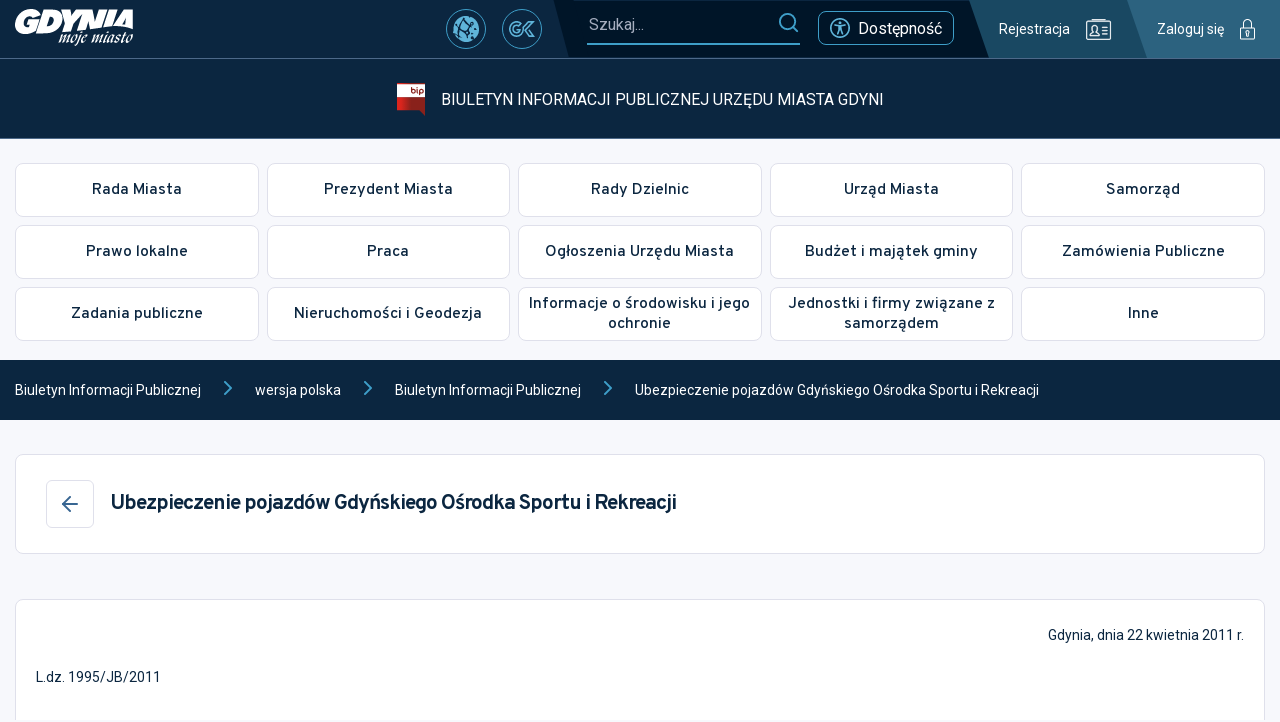

--- FILE ---
content_type: text/html
request_url: https://bip.um.gdynia.pl/wyniki-postepowan-i-umowy,1258/ubezpieczenie-pojazdow-gdynskiego-osrodka-sportu-i-rekreacji,401013
body_size: 807
content:
<!doctype html><html lang="pl"><head><meta charset="utf-8"/><meta name="viewport" content="width=device-width,initial-scale=1"/><meta name="theme-color" content="#000000"/><link rel="icon" type="image/x-icon" href="/favicon.ico"/><link rel="preconnect" href="https://fonts.googleapis.com"><link rel="preconnect" href="https://fonts.gstatic.com" crossorigin><link href="https://fonts.googleapis.com/css2?family=Overpass:ital,wght@0,100;0,200;0,300;0,400;0,500;0,600;0,700;0,800;0,900;1,100;1,200;1,300;1,400;1,500;1,600;1,700;1,800;1,900&family=Roboto:ital,wght@0,100;0,300;0,400;0,500;0,700;0,900;1,100;1,300;1,400;1,500;1,700;1,900&display=swap" rel="stylesheet"><link href="https://fonts.googleapis.com/css2?family=Roboto&display=swap" rel="stylesheet"><script type="text/javascript" src="https://static.inteliwise.com/embed/9eea502502cb01108f611eb965b6d3449603d958a95c340229125a4d0d8e7dba/3148/space.js" async></script><script src="/js/config.js"></script><script>!function(e,t,a,n,g){e[n]=e[n]||[],e[n].push({"gtm.start":(new Date).getTime(),event:"gtm.js"});var m=t.getElementsByTagName(a)[0],r=t.createElement(a);r.async=!0,r.src="https://www.googletagmanager.com/gtm.js?id=GTM-KPX6HRS",m.parentNode.insertBefore(r,m)}(window,document,"script","dataLayer")</script><title>Biuletyn Informacji Publicznej Urzędu Miasta Gdyni</title><script defer="defer" src="/static/js/main.e3a20425.js"></script><link href="/static/css/main.2b38a2ce.css" rel="stylesheet"></head><body><noscript>You need to enable JavaScript to run this app.</noscript><div id="um-bip"></div><noscript><iframe src="https://www.googletagmanager.com/ns.html?id=GTM-KPX6HRS" height="0" width="0" style="display:none;visibility:hidden"></iframe></noscript></body></html>

--- FILE ---
content_type: text/html
request_url: https://s3-eu-west-1.amazonaws.com/static.inteliwise.com/release/latest/module.html?id=9eea502502cb01108f611eb965b6d3449603d958a95c340229125a4d0d8e7dba-3148&embed=https://bip.um.gdynia.pl/biuletyn-informacji-publicznej,1/ubezpieczenie-pojazdow-gdynskiego-osrodka-sportu-i-rekreacji,401013&referrer=
body_size: 622
content:
<!doctype html><html lang="en"><head><meta charset="UTF-8"/><meta name="viewport" content="width=device-width,initial-scale=1"/><meta http-equiv="X-UA-Compatible" content="ie=edge"/><script defer="defer" src="814.c907c92ca2a903d1d38b.js"></script><script defer="defer" src="165.ae5c401c584468609220.js"></script><script defer="defer" src="193.878d3ec0501064dfcbf1.js"></script><script defer="defer" src="74.66395e51d4ac5df914e7.js"></script><script defer="defer" src="210.10c9519e7b93e24f3f9e.js"></script><script defer="defer" src="module.a672e162c0a22eda1f2f.js"></script></head><body><div id="root"></div></body></html>

--- FILE ---
content_type: application/javascript
request_url: https://s3-eu-west-1.amazonaws.com/static.inteliwise.com/release/latest/74.66395e51d4ac5df914e7.js
body_size: 204603
content:
/*! For license information please see 74.66395e51d4ac5df914e7.js.LICENSE.txt */
(self.webpackChunkreact_chat=self.webpackChunkreact_chat||[]).push([[74],{14:e=>{e.exports={Properties:{autoFocus:4,accept:0,acceptCharset:0,accessKey:0,action:0,allowFullScreen:4,allowTransparency:0,alt:0,as:0,async:4,autoComplete:0,autoPlay:4,capture:4,cellPadding:0,cellSpacing:0,charSet:0,challenge:0,checked:5,cite:0,classID:0,className:0,cols:24,colSpan:0,content:0,contentEditable:0,contextMenu:0,controls:4,controlsList:0,coords:0,crossOrigin:0,data:0,dateTime:0,default:4,defer:4,dir:0,disabled:4,download:32,draggable:0,encType:0,form:0,formAction:0,formEncType:0,formMethod:0,formNoValidate:4,formTarget:0,frameBorder:0,headers:0,height:0,hidden:4,high:0,href:0,hrefLang:0,htmlFor:0,httpEquiv:0,icon:0,id:0,inputMode:0,integrity:0,is:0,keyParams:0,keyType:0,kind:0,label:0,lang:0,list:0,loop:4,low:0,manifest:0,marginHeight:0,marginWidth:0,max:0,maxLength:0,media:0,mediaGroup:0,method:0,min:0,minLength:0,multiple:5,muted:5,name:0,nonce:0,noValidate:4,open:4,optimum:0,pattern:0,placeholder:0,playsInline:4,poster:0,preload:0,profile:0,radioGroup:0,readOnly:4,referrerPolicy:0,rel:0,required:4,reversed:4,role:0,rows:24,rowSpan:8,sandbox:0,scope:0,scoped:4,scrolling:0,seamless:4,selected:5,shape:0,size:24,sizes:0,span:24,spellCheck:0,src:0,srcDoc:0,srcLang:0,srcSet:0,start:8,step:0,style:0,summary:0,tabIndex:0,target:0,title:0,type:0,useMap:0,value:0,width:0,wmode:0,wrap:0,about:0,datatype:0,inlist:0,prefix:0,property:0,resource:0,typeof:0,vocab:0,autoCapitalize:0,autoCorrect:0,autoSave:0,color:0,itemProp:0,itemScope:4,itemType:0,itemID:0,itemRef:0,results:0,security:0,unselectable:0},DOMAttributeNames:{acceptCharset:"accept-charset",className:"class",htmlFor:"for",httpEquiv:"http-equiv"}}},23:(e,t,n)=>{"use strict";n.d(t,{xI:()=>fe});var r={async:!1,breaks:!1,extensions:null,gfm:!0,hooks:null,pedantic:!1,renderer:null,silent:!1,tokenizer:null,walkTokens:null};function o(e){r=e}var i={exec:()=>null};function a(e,t=""){let n="string"==typeof e?e:e.source,r={replace:(e,t)=>{let o="string"==typeof t?t:t.source;return o=o.replace(s.caret,"$1"),n=n.replace(e,o),r},getRegex:()=>new RegExp(n,t)};return r}var s={codeRemoveIndent:/^(?: {1,4}| {0,3}\t)/gm,outputLinkReplace:/\\([\[\]])/g,indentCodeCompensation:/^(\s+)(?:```)/,beginningSpace:/^\s+/,endingHash:/#$/,startingSpaceChar:/^ /,endingSpaceChar:/ $/,nonSpaceChar:/[^ ]/,newLineCharGlobal:/\n/g,tabCharGlobal:/\t/g,multipleSpaceGlobal:/\s+/g,blankLine:/^[ \t]*$/,doubleBlankLine:/\n[ \t]*\n[ \t]*$/,blockquoteStart:/^ {0,3}>/,blockquoteSetextReplace:/\n {0,3}((?:=+|-+) *)(?=\n|$)/g,blockquoteSetextReplace2:/^ {0,3}>[ \t]?/gm,listReplaceTabs:/^\t+/,listReplaceNesting:/^ {1,4}(?=( {4})*[^ ])/g,listIsTask:/^\[[ xX]\] /,listReplaceTask:/^\[[ xX]\] +/,anyLine:/\n.*\n/,hrefBrackets:/^<(.*)>$/,tableDelimiter:/[:|]/,tableAlignChars:/^\||\| *$/g,tableRowBlankLine:/\n[ \t]*$/,tableAlignRight:/^ *-+: *$/,tableAlignCenter:/^ *:-+: *$/,tableAlignLeft:/^ *:-+ *$/,startATag:/^<a /i,endATag:/^<\/a>/i,startPreScriptTag:/^<(pre|code|kbd|script)(\s|>)/i,endPreScriptTag:/^<\/(pre|code|kbd|script)(\s|>)/i,startAngleBracket:/^</,endAngleBracket:/>$/,pedanticHrefTitle:/^([^'"]*[^\s])\s+(['"])(.*)\2/,unicodeAlphaNumeric:/[\p{L}\p{N}]/u,escapeTest:/[&<>"']/,escapeReplace:/[&<>"']/g,escapeTestNoEncode:/[<>"']|&(?!(#\d{1,7}|#[Xx][a-fA-F0-9]{1,6}|\w+);)/,escapeReplaceNoEncode:/[<>"']|&(?!(#\d{1,7}|#[Xx][a-fA-F0-9]{1,6}|\w+);)/g,unescapeTest:/&(#(?:\d+)|(?:#x[0-9A-Fa-f]+)|(?:\w+));?/gi,caret:/(^|[^\[])\^/g,percentDecode:/%25/g,findPipe:/\|/g,splitPipe:/ \|/,slashPipe:/\\\|/g,carriageReturn:/\r\n|\r/g,spaceLine:/^ +$/gm,notSpaceStart:/^\S*/,endingNewline:/\n$/,listItemRegex:e=>new RegExp(`^( {0,3}${e})((?:[\t ][^\\n]*)?(?:\\n|$))`),nextBulletRegex:e=>new RegExp(`^ {0,${Math.min(3,e-1)}}(?:[*+-]|\\d{1,9}[.)])((?:[ \t][^\\n]*)?(?:\\n|$))`),hrRegex:e=>new RegExp(`^ {0,${Math.min(3,e-1)}}((?:- *){3,}|(?:_ *){3,}|(?:\\* *){3,})(?:\\n+|$)`),fencesBeginRegex:e=>new RegExp(`^ {0,${Math.min(3,e-1)}}(?:\`\`\`|~~~)`),headingBeginRegex:e=>new RegExp(`^ {0,${Math.min(3,e-1)}}#`),htmlBeginRegex:e=>new RegExp(`^ {0,${Math.min(3,e-1)}}<(?:[a-z].*>|!--)`,"i")},c=/^ {0,3}((?:-[\t ]*){3,}|(?:_[ \t]*){3,}|(?:\*[ \t]*){3,})(?:\n+|$)/,u=/(?:[*+-]|\d{1,9}[.)])/,l=/^(?!bull |blockCode|fences|blockquote|heading|html|table)((?:.|\n(?!\s*?\n|bull |blockCode|fences|blockquote|heading|html|table))+?)\n {0,3}(=+|-+) *(?:\n+|$)/,d=a(l).replace(/bull/g,u).replace(/blockCode/g,/(?: {4}| {0,3}\t)/).replace(/fences/g,/ {0,3}(?:`{3,}|~{3,})/).replace(/blockquote/g,/ {0,3}>/).replace(/heading/g,/ {0,3}#{1,6}/).replace(/html/g,/ {0,3}<[^\n>]+>\n/).replace(/\|table/g,"").getRegex(),f=a(l).replace(/bull/g,u).replace(/blockCode/g,/(?: {4}| {0,3}\t)/).replace(/fences/g,/ {0,3}(?:`{3,}|~{3,})/).replace(/blockquote/g,/ {0,3}>/).replace(/heading/g,/ {0,3}#{1,6}/).replace(/html/g,/ {0,3}<[^\n>]+>\n/).replace(/table/g,/ {0,3}\|?(?:[:\- ]*\|)+[\:\- ]*\n/).getRegex(),p=/^([^\n]+(?:\n(?!hr|heading|lheading|blockquote|fences|list|html|table| +\n)[^\n]+)*)/,h=/(?!\s*\])(?:\\.|[^\[\]\\])+/,m=a(/^ {0,3}\[(label)\]: *(?:\n[ \t]*)?([^<\s][^\s]*|<.*?>)(?:(?: +(?:\n[ \t]*)?| *\n[ \t]*)(title))? *(?:\n+|$)/).replace("label",h).replace("title",/(?:"(?:\\"?|[^"\\])*"|'[^'\n]*(?:\n[^'\n]+)*\n?'|\([^()]*\))/).getRegex(),g=a(/^( {0,3}bull)([ \t][^\n]+?)?(?:\n|$)/).replace(/bull/g,u).getRegex(),v="address|article|aside|base|basefont|blockquote|body|caption|center|col|colgroup|dd|details|dialog|dir|div|dl|dt|fieldset|figcaption|figure|footer|form|frame|frameset|h[1-6]|head|header|hr|html|iframe|legend|li|link|main|menu|menuitem|meta|nav|noframes|ol|optgroup|option|p|param|search|section|summary|table|tbody|td|tfoot|th|thead|title|tr|track|ul",y=/<!--(?:-?>|[\s\S]*?(?:-->|$))/,b=a("^ {0,3}(?:<(script|pre|style|textarea)[\\s>][\\s\\S]*?(?:</\\1>[^\\n]*\\n+|$)|comment[^\\n]*(\\n+|$)|<\\?[\\s\\S]*?(?:\\?>\\n*|$)|<![A-Z][\\s\\S]*?(?:>\\n*|$)|<!\\[CDATA\\[[\\s\\S]*?(?:\\]\\]>\\n*|$)|</?(tag)(?: +|\\n|/?>)[\\s\\S]*?(?:(?:\\n[ \t]*)+\\n|$)|<(?!script|pre|style|textarea)([a-z][\\w-]*)(?:attribute)*? */?>(?=[ \\t]*(?:\\n|$))[\\s\\S]*?(?:(?:\\n[ \t]*)+\\n|$)|</(?!script|pre|style|textarea)[a-z][\\w-]*\\s*>(?=[ \\t]*(?:\\n|$))[\\s\\S]*?(?:(?:\\n[ \t]*)+\\n|$))","i").replace("comment",y).replace("tag",v).replace("attribute",/ +[a-zA-Z:_][\w.:-]*(?: *= *"[^"\n]*"| *= *'[^'\n]*'| *= *[^\s"'=<>`]+)?/).getRegex(),w=a(p).replace("hr",c).replace("heading"," {0,3}#{1,6}(?:\\s|$)").replace("|lheading","").replace("|table","").replace("blockquote"," {0,3}>").replace("fences"," {0,3}(?:`{3,}(?=[^`\\n]*\\n)|~{3,})[^\\n]*\\n").replace("list"," {0,3}(?:[*+-]|1[.)]) ").replace("html","</?(?:tag)(?: +|\\n|/?>)|<(?:script|pre|style|textarea|!--)").replace("tag",v).getRegex(),k={blockquote:a(/^( {0,3}> ?(paragraph|[^\n]*)(?:\n|$))+/).replace("paragraph",w).getRegex(),code:/^((?: {4}| {0,3}\t)[^\n]+(?:\n(?:[ \t]*(?:\n|$))*)?)+/,def:m,fences:/^ {0,3}(`{3,}(?=[^`\n]*(?:\n|$))|~{3,})([^\n]*)(?:\n|$)(?:|([\s\S]*?)(?:\n|$))(?: {0,3}\1[~`]* *(?=\n|$)|$)/,heading:/^ {0,3}(#{1,6})(?=\s|$)(.*)(?:\n+|$)/,hr:c,html:b,lheading:d,list:g,newline:/^(?:[ \t]*(?:\n|$))+/,paragraph:w,table:i,text:/^[^\n]+/},x=a("^ *([^\\n ].*)\\n {0,3}((?:\\| *)?:?-+:? *(?:\\| *:?-+:? *)*(?:\\| *)?)(?:\\n((?:(?! *\\n|hr|heading|blockquote|code|fences|list|html).*(?:\\n|$))*)\\n*|$)").replace("hr",c).replace("heading"," {0,3}#{1,6}(?:\\s|$)").replace("blockquote"," {0,3}>").replace("code","(?: {4}| {0,3}\t)[^\\n]").replace("fences"," {0,3}(?:`{3,}(?=[^`\\n]*\\n)|~{3,})[^\\n]*\\n").replace("list"," {0,3}(?:[*+-]|1[.)]) ").replace("html","</?(?:tag)(?: +|\\n|/?>)|<(?:script|pre|style|textarea|!--)").replace("tag",v).getRegex(),S={...k,lheading:f,table:x,paragraph:a(p).replace("hr",c).replace("heading"," {0,3}#{1,6}(?:\\s|$)").replace("|lheading","").replace("table",x).replace("blockquote"," {0,3}>").replace("fences"," {0,3}(?:`{3,}(?=[^`\\n]*\\n)|~{3,})[^\\n]*\\n").replace("list"," {0,3}(?:[*+-]|1[.)]) ").replace("html","</?(?:tag)(?: +|\\n|/?>)|<(?:script|pre|style|textarea|!--)").replace("tag",v).getRegex()},T={...k,html:a("^ *(?:comment *(?:\\n|\\s*$)|<(tag)[\\s\\S]+?</\\1> *(?:\\n{2,}|\\s*$)|<tag(?:\"[^\"]*\"|'[^']*'|\\s[^'\"/>\\s]*)*?/?> *(?:\\n{2,}|\\s*$))").replace("comment",y).replace(/tag/g,"(?!(?:a|em|strong|small|s|cite|q|dfn|abbr|data|time|code|var|samp|kbd|sub|sup|i|b|u|mark|ruby|rt|rp|bdi|bdo|span|br|wbr|ins|del|img)\\b)\\w+(?!:|[^\\w\\s@]*@)\\b").getRegex(),def:/^ *\[([^\]]+)\]: *<?([^\s>]+)>?(?: +(["(][^\n]+[")]))? *(?:\n+|$)/,heading:/^(#{1,6})(.*)(?:\n+|$)/,fences:i,lheading:/^(.+?)\n {0,3}(=+|-+) *(?:\n+|$)/,paragraph:a(p).replace("hr",c).replace("heading"," *#{1,6} *[^\n]").replace("lheading",d).replace("|table","").replace("blockquote"," {0,3}>").replace("|fences","").replace("|list","").replace("|html","").replace("|tag","").getRegex()},E=/^( {2,}|\\)\n(?!\s*$)/,C=/[\p{P}\p{S}]/u,O=/[\s\p{P}\p{S}]/u,P=/[^\s\p{P}\p{S}]/u,_=a(/^((?![*_])punctSpace)/,"u").replace(/punctSpace/g,O).getRegex(),R=/(?!~)[\p{P}\p{S}]/u,A=/^(?:\*+(?:((?!\*)punct)|[^\s*]))|^_+(?:((?!_)punct)|([^\s_]))/,D=a(A,"u").replace(/punct/g,C).getRegex(),N=a(A,"u").replace(/punct/g,R).getRegex(),L="^[^_*]*?__[^_*]*?\\*[^_*]*?(?=__)|[^*]+(?=[^*])|(?!\\*)punct(\\*+)(?=[\\s]|$)|notPunctSpace(\\*+)(?!\\*)(?=punctSpace|$)|(?!\\*)punctSpace(\\*+)(?=notPunctSpace)|[\\s](\\*+)(?!\\*)(?=punct)|(?!\\*)punct(\\*+)(?!\\*)(?=punct)|notPunctSpace(\\*+)(?=notPunctSpace)",M=a(L,"gu").replace(/notPunctSpace/g,P).replace(/punctSpace/g,O).replace(/punct/g,C).getRegex(),j=a(L,"gu").replace(/notPunctSpace/g,/(?:[^\s\p{P}\p{S}]|~)/u).replace(/punctSpace/g,/(?!~)[\s\p{P}\p{S}]/u).replace(/punct/g,R).getRegex(),I=a("^[^_*]*?\\*\\*[^_*]*?_[^_*]*?(?=\\*\\*)|[^_]+(?=[^_])|(?!_)punct(_+)(?=[\\s]|$)|notPunctSpace(_+)(?!_)(?=punctSpace|$)|(?!_)punctSpace(_+)(?=notPunctSpace)|[\\s](_+)(?!_)(?=punct)|(?!_)punct(_+)(?!_)(?=punct)","gu").replace(/notPunctSpace/g,P).replace(/punctSpace/g,O).replace(/punct/g,C).getRegex(),z=a(/\\(punct)/,"gu").replace(/punct/g,C).getRegex(),F=a(/^<(scheme:[^\s\x00-\x1f<>]*|email)>/).replace("scheme",/[a-zA-Z][a-zA-Z0-9+.-]{1,31}/).replace("email",/[a-zA-Z0-9.!#$%&'*+/=?^_`{|}~-]+(@)[a-zA-Z0-9](?:[a-zA-Z0-9-]{0,61}[a-zA-Z0-9])?(?:\.[a-zA-Z0-9](?:[a-zA-Z0-9-]{0,61}[a-zA-Z0-9])?)+(?![-_])/).getRegex(),B=a(y).replace("(?:--\x3e|$)","--\x3e").getRegex(),U=a("^comment|^</[a-zA-Z][\\w:-]*\\s*>|^<[a-zA-Z][\\w-]*(?:attribute)*?\\s*/?>|^<\\?[\\s\\S]*?\\?>|^<![a-zA-Z]+\\s[\\s\\S]*?>|^<!\\[CDATA\\[[\\s\\S]*?\\]\\]>").replace("comment",B).replace("attribute",/\s+[a-zA-Z:_][\w.:-]*(?:\s*=\s*"[^"]*"|\s*=\s*'[^']*'|\s*=\s*[^\s"'=<>`]+)?/).getRegex(),V=/(?:\[(?:\\.|[^\[\]\\])*\]|\\.|`[^`]*`|[^\[\]\\`])*?/,W=a(/^!?\[(label)\]\(\s*(href)(?:(?:[ \t]*(?:\n[ \t]*)?)(title))?\s*\)/).replace("label",V).replace("href",/<(?:\\.|[^\n<>\\])+>|[^ \t\n\x00-\x1f]*/).replace("title",/"(?:\\"?|[^"\\])*"|'(?:\\'?|[^'\\])*'|\((?:\\\)?|[^)\\])*\)/).getRegex(),H=a(/^!?\[(label)\]\[(ref)\]/).replace("label",V).replace("ref",h).getRegex(),Y=a(/^!?\[(ref)\](?:\[\])?/).replace("ref",h).getRegex(),X={_backpedal:i,anyPunctuation:z,autolink:F,blockSkip:/\[[^[\]]*?\]\((?:\\.|[^\\\(\)]|\((?:\\.|[^\\\(\)])*\))*\)|`[^`]*?`|<(?! )[^<>]*?>/g,br:E,code:/^(`+)([^`]|[^`][\s\S]*?[^`])\1(?!`)/,del:i,emStrongLDelim:D,emStrongRDelimAst:M,emStrongRDelimUnd:I,escape:/^\\([!"#$%&'()*+,\-./:;<=>?@\[\]\\^_`{|}~])/,link:W,nolink:Y,punctuation:_,reflink:H,reflinkSearch:a("reflink|nolink(?!\\()","g").replace("reflink",H).replace("nolink",Y).getRegex(),tag:U,text:/^(`+|[^`])(?:(?= {2,}\n)|[\s\S]*?(?:(?=[\\<!\[`*_]|\b_|$)|[^ ](?= {2,}\n)))/,url:i},q={...X,link:a(/^!?\[(label)\]\((.*?)\)/).replace("label",V).getRegex(),reflink:a(/^!?\[(label)\]\s*\[([^\]]*)\]/).replace("label",V).getRegex()},$={...X,emStrongRDelimAst:j,emStrongLDelim:N,url:a(/^((?:ftp|https?):\/\/|www\.)(?:[a-zA-Z0-9\-]+\.?)+[^\s<]*|^email/,"i").replace("email",/[A-Za-z0-9._+-]+(@)[a-zA-Z0-9-_]+(?:\.[a-zA-Z0-9-_]*[a-zA-Z0-9])+(?![-_])/).getRegex(),_backpedal:/(?:[^?!.,:;*_'"~()&]+|\([^)]*\)|&(?![a-zA-Z0-9]+;$)|[?!.,:;*_'"~)]+(?!$))+/,del:/^(~~?)(?=[^\s~])((?:\\.|[^\\])*?(?:\\.|[^\s~\\]))\1(?=[^~]|$)/,text:/^([`~]+|[^`~])(?:(?= {2,}\n)|(?=[a-zA-Z0-9.!#$%&'*+\/=?_`{\|}~-]+@)|[\s\S]*?(?:(?=[\\<!\[`*~_]|\b_|https?:\/\/|ftp:\/\/|www\.|$)|[^ ](?= {2,}\n)|[^a-zA-Z0-9.!#$%&'*+\/=?_`{\|}~-](?=[a-zA-Z0-9.!#$%&'*+\/=?_`{\|}~-]+@)))/},G={...$,br:a(E).replace("{2,}","*").getRegex(),text:a($.text).replace("\\b_","\\b_| {2,}\\n").replace(/\{2,\}/g,"*").getRegex()},K={normal:k,gfm:S,pedantic:T},Q={normal:X,gfm:$,breaks:G,pedantic:q},J={"&":"&amp;","<":"&lt;",">":"&gt;",'"':"&quot;","'":"&#39;"},Z=e=>J[e];function ee(e,t){if(t){if(s.escapeTest.test(e))return e.replace(s.escapeReplace,Z)}else if(s.escapeTestNoEncode.test(e))return e.replace(s.escapeReplaceNoEncode,Z);return e}function te(e){try{e=encodeURI(e).replace(s.percentDecode,"%")}catch{return null}return e}function ne(e,t){let n=e.replace(s.findPipe,((e,t,n)=>{let r=!1,o=t;for(;--o>=0&&"\\"===n[o];)r=!r;return r?"|":" |"})).split(s.splitPipe),r=0;if(n[0].trim()||n.shift(),n.length>0&&!n.at(-1)?.trim()&&n.pop(),t)if(n.length>t)n.splice(t);else for(;n.length<t;)n.push("");for(;r<n.length;r++)n[r]=n[r].trim().replace(s.slashPipe,"|");return n}function re(e,t,n){let r=e.length;if(0===r)return"";let o=0;for(;o<r;){let i=e.charAt(r-o-1);if(i!==t||n){if(i===t||!n)break;o++}else o++}return e.slice(0,r-o)}function oe(e,t,n,r,o){let i=t.href,a=t.title||null,s=e[1].replace(o.other.outputLinkReplace,"$1");r.state.inLink=!0;let c={type:"!"===e[0].charAt(0)?"image":"link",raw:n,href:i,title:a,text:s,tokens:r.inlineTokens(s)};return r.state.inLink=!1,c}var ie=class{options;rules;lexer;constructor(e){this.options=e||r}space(e){let t=this.rules.block.newline.exec(e);if(t&&t[0].length>0)return{type:"space",raw:t[0]}}code(e){let t=this.rules.block.code.exec(e);if(t){let e=t[0].replace(this.rules.other.codeRemoveIndent,"");return{type:"code",raw:t[0],codeBlockStyle:"indented",text:this.options.pedantic?e:re(e,"\n")}}}fences(e){let t=this.rules.block.fences.exec(e);if(t){let e=t[0],n=function(e,t,n){let r=e.match(n.other.indentCodeCompensation);if(null===r)return t;let o=r[1];return t.split("\n").map((e=>{let t=e.match(n.other.beginningSpace);if(null===t)return e;let[r]=t;return r.length>=o.length?e.slice(o.length):e})).join("\n")}(e,t[3]||"",this.rules);return{type:"code",raw:e,lang:t[2]?t[2].trim().replace(this.rules.inline.anyPunctuation,"$1"):t[2],text:n}}}heading(e){let t=this.rules.block.heading.exec(e);if(t){let e=t[2].trim();if(this.rules.other.endingHash.test(e)){let t=re(e,"#");(this.options.pedantic||!t||this.rules.other.endingSpaceChar.test(t))&&(e=t.trim())}return{type:"heading",raw:t[0],depth:t[1].length,text:e,tokens:this.lexer.inline(e)}}}hr(e){let t=this.rules.block.hr.exec(e);if(t)return{type:"hr",raw:re(t[0],"\n")}}blockquote(e){let t=this.rules.block.blockquote.exec(e);if(t){let e=re(t[0],"\n").split("\n"),n="",r="",o=[];for(;e.length>0;){let t,i=!1,a=[];for(t=0;t<e.length;t++)if(this.rules.other.blockquoteStart.test(e[t]))a.push(e[t]),i=!0;else{if(i)break;a.push(e[t])}e=e.slice(t);let s=a.join("\n"),c=s.replace(this.rules.other.blockquoteSetextReplace,"\n    $1").replace(this.rules.other.blockquoteSetextReplace2,"");n=n?`${n}\n${s}`:s,r=r?`${r}\n${c}`:c;let u=this.lexer.state.top;if(this.lexer.state.top=!0,this.lexer.blockTokens(c,o,!0),this.lexer.state.top=u,0===e.length)break;let l=o.at(-1);if("code"===l?.type)break;if("blockquote"===l?.type){let t=l,i=t.raw+"\n"+e.join("\n"),a=this.blockquote(i);o[o.length-1]=a,n=n.substring(0,n.length-t.raw.length)+a.raw,r=r.substring(0,r.length-t.text.length)+a.text;break}if("list"!==l?.type);else{let t=l,i=t.raw+"\n"+e.join("\n"),a=this.list(i);o[o.length-1]=a,n=n.substring(0,n.length-l.raw.length)+a.raw,r=r.substring(0,r.length-t.raw.length)+a.raw,e=i.substring(o.at(-1).raw.length).split("\n")}}return{type:"blockquote",raw:n,tokens:o,text:r}}}list(e){let t=this.rules.block.list.exec(e);if(t){let n=t[1].trim(),r=n.length>1,o={type:"list",raw:"",ordered:r,start:r?+n.slice(0,-1):"",loose:!1,items:[]};n=r?`\\d{1,9}\\${n.slice(-1)}`:`\\${n}`,this.options.pedantic&&(n=r?n:"[*+-]");let i=this.rules.other.listItemRegex(n),a=!1;for(;e;){let n=!1,r="",s="";if(!(t=i.exec(e))||this.rules.block.hr.test(e))break;r=t[0],e=e.substring(r.length);let c=t[2].split("\n",1)[0].replace(this.rules.other.listReplaceTabs,(e=>" ".repeat(3*e.length))),u=e.split("\n",1)[0],l=!c.trim(),d=0;if(this.options.pedantic?(d=2,s=c.trimStart()):l?d=t[1].length+1:(d=t[2].search(this.rules.other.nonSpaceChar),d=d>4?1:d,s=c.slice(d),d+=t[1].length),l&&this.rules.other.blankLine.test(u)&&(r+=u+"\n",e=e.substring(u.length+1),n=!0),!n){let t=this.rules.other.nextBulletRegex(d),n=this.rules.other.hrRegex(d),o=this.rules.other.fencesBeginRegex(d),i=this.rules.other.headingBeginRegex(d),a=this.rules.other.htmlBeginRegex(d);for(;e;){let f,p=e.split("\n",1)[0];if(u=p,this.options.pedantic?(u=u.replace(this.rules.other.listReplaceNesting,"  "),f=u):f=u.replace(this.rules.other.tabCharGlobal,"    "),o.test(u)||i.test(u)||a.test(u)||t.test(u)||n.test(u))break;if(f.search(this.rules.other.nonSpaceChar)>=d||!u.trim())s+="\n"+f.slice(d);else{if(l||c.replace(this.rules.other.tabCharGlobal,"    ").search(this.rules.other.nonSpaceChar)>=4||o.test(c)||i.test(c)||n.test(c))break;s+="\n"+u}!l&&!u.trim()&&(l=!0),r+=p+"\n",e=e.substring(p.length+1),c=f.slice(d)}}o.loose||(a?o.loose=!0:this.rules.other.doubleBlankLine.test(r)&&(a=!0));let f,p=null;this.options.gfm&&(p=this.rules.other.listIsTask.exec(s),p&&(f="[ ] "!==p[0],s=s.replace(this.rules.other.listReplaceTask,""))),o.items.push({type:"list_item",raw:r,task:!!p,checked:f,loose:!1,text:s,tokens:[]}),o.raw+=r}let s=o.items.at(-1);if(!s)return;s.raw=s.raw.trimEnd(),s.text=s.text.trimEnd(),o.raw=o.raw.trimEnd();for(let e=0;e<o.items.length;e++)if(this.lexer.state.top=!1,o.items[e].tokens=this.lexer.blockTokens(o.items[e].text,[]),!o.loose){let t=o.items[e].tokens.filter((e=>"space"===e.type)),n=t.length>0&&t.some((e=>this.rules.other.anyLine.test(e.raw)));o.loose=n}if(o.loose)for(let e=0;e<o.items.length;e++)o.items[e].loose=!0;return o}}html(e){let t=this.rules.block.html.exec(e);if(t)return{type:"html",block:!0,raw:t[0],pre:"pre"===t[1]||"script"===t[1]||"style"===t[1],text:t[0]}}def(e){let t=this.rules.block.def.exec(e);if(t){let e=t[1].toLowerCase().replace(this.rules.other.multipleSpaceGlobal," "),n=t[2]?t[2].replace(this.rules.other.hrefBrackets,"$1").replace(this.rules.inline.anyPunctuation,"$1"):"",r=t[3]?t[3].substring(1,t[3].length-1).replace(this.rules.inline.anyPunctuation,"$1"):t[3];return{type:"def",tag:e,raw:t[0],href:n,title:r}}}table(e){let t=this.rules.block.table.exec(e);if(!t||!this.rules.other.tableDelimiter.test(t[2]))return;let n=ne(t[1]),r=t[2].replace(this.rules.other.tableAlignChars,"").split("|"),o=t[3]?.trim()?t[3].replace(this.rules.other.tableRowBlankLine,"").split("\n"):[],i={type:"table",raw:t[0],header:[],align:[],rows:[]};if(n.length===r.length){for(let e of r)this.rules.other.tableAlignRight.test(e)?i.align.push("right"):this.rules.other.tableAlignCenter.test(e)?i.align.push("center"):this.rules.other.tableAlignLeft.test(e)?i.align.push("left"):i.align.push(null);for(let e=0;e<n.length;e++)i.header.push({text:n[e],tokens:this.lexer.inline(n[e]),header:!0,align:i.align[e]});for(let e of o)i.rows.push(ne(e,i.header.length).map(((e,t)=>({text:e,tokens:this.lexer.inline(e),header:!1,align:i.align[t]}))));return i}}lheading(e){let t=this.rules.block.lheading.exec(e);if(t)return{type:"heading",raw:t[0],depth:"="===t[2].charAt(0)?1:2,text:t[1],tokens:this.lexer.inline(t[1])}}paragraph(e){let t=this.rules.block.paragraph.exec(e);if(t){let e="\n"===t[1].charAt(t[1].length-1)?t[1].slice(0,-1):t[1];return{type:"paragraph",raw:t[0],text:e,tokens:this.lexer.inline(e)}}}text(e){let t=this.rules.block.text.exec(e);if(t)return{type:"text",raw:t[0],text:t[0],tokens:this.lexer.inline(t[0])}}escape(e){let t=this.rules.inline.escape.exec(e);if(t)return{type:"escape",raw:t[0],text:t[1]}}tag(e){let t=this.rules.inline.tag.exec(e);if(t)return!this.lexer.state.inLink&&this.rules.other.startATag.test(t[0])?this.lexer.state.inLink=!0:this.lexer.state.inLink&&this.rules.other.endATag.test(t[0])&&(this.lexer.state.inLink=!1),!this.lexer.state.inRawBlock&&this.rules.other.startPreScriptTag.test(t[0])?this.lexer.state.inRawBlock=!0:this.lexer.state.inRawBlock&&this.rules.other.endPreScriptTag.test(t[0])&&(this.lexer.state.inRawBlock=!1),{type:"html",raw:t[0],inLink:this.lexer.state.inLink,inRawBlock:this.lexer.state.inRawBlock,block:!1,text:t[0]}}link(e){let t=this.rules.inline.link.exec(e);if(t){let e=t[2].trim();if(!this.options.pedantic&&this.rules.other.startAngleBracket.test(e)){if(!this.rules.other.endAngleBracket.test(e))return;let t=re(e.slice(0,-1),"\\");if((e.length-t.length)%2==0)return}else{let e=function(e,t){if(-1===e.indexOf(t[1]))return-1;let n=0;for(let r=0;r<e.length;r++)if("\\"===e[r])r++;else if(e[r]===t[0])n++;else if(e[r]===t[1]&&(n--,n<0))return r;return n>0?-2:-1}(t[2],"()");if(-2===e)return;if(e>-1){let n=(0===t[0].indexOf("!")?5:4)+t[1].length+e;t[2]=t[2].substring(0,e),t[0]=t[0].substring(0,n).trim(),t[3]=""}}let n=t[2],r="";if(this.options.pedantic){let e=this.rules.other.pedanticHrefTitle.exec(n);e&&(n=e[1],r=e[3])}else r=t[3]?t[3].slice(1,-1):"";return n=n.trim(),this.rules.other.startAngleBracket.test(n)&&(n=this.options.pedantic&&!this.rules.other.endAngleBracket.test(e)?n.slice(1):n.slice(1,-1)),oe(t,{href:n&&n.replace(this.rules.inline.anyPunctuation,"$1"),title:r&&r.replace(this.rules.inline.anyPunctuation,"$1")},t[0],this.lexer,this.rules)}}reflink(e,t){let n;if((n=this.rules.inline.reflink.exec(e))||(n=this.rules.inline.nolink.exec(e))){let e=t[(n[2]||n[1]).replace(this.rules.other.multipleSpaceGlobal," ").toLowerCase()];if(!e){let e=n[0].charAt(0);return{type:"text",raw:e,text:e}}return oe(n,e,n[0],this.lexer,this.rules)}}emStrong(e,t,n=""){let r=this.rules.inline.emStrongLDelim.exec(e);if(!(!r||r[3]&&n.match(this.rules.other.unicodeAlphaNumeric))&&(!r[1]&&!r[2]||!n||this.rules.inline.punctuation.exec(n))){let n,o,i=[...r[0]].length-1,a=i,s=0,c="*"===r[0][0]?this.rules.inline.emStrongRDelimAst:this.rules.inline.emStrongRDelimUnd;for(c.lastIndex=0,t=t.slice(-1*e.length+i);null!=(r=c.exec(t));){if(n=r[1]||r[2]||r[3]||r[4]||r[5]||r[6],!n)continue;if(o=[...n].length,r[3]||r[4]){a+=o;continue}if((r[5]||r[6])&&i%3&&!((i+o)%3)){s+=o;continue}if(a-=o,a>0)continue;o=Math.min(o,o+a+s);let t=[...r[0]][0].length,c=e.slice(0,i+r.index+t+o);if(Math.min(i,o)%2){let e=c.slice(1,-1);return{type:"em",raw:c,text:e,tokens:this.lexer.inlineTokens(e)}}let u=c.slice(2,-2);return{type:"strong",raw:c,text:u,tokens:this.lexer.inlineTokens(u)}}}}codespan(e){let t=this.rules.inline.code.exec(e);if(t){let e=t[2].replace(this.rules.other.newLineCharGlobal," "),n=this.rules.other.nonSpaceChar.test(e),r=this.rules.other.startingSpaceChar.test(e)&&this.rules.other.endingSpaceChar.test(e);return n&&r&&(e=e.substring(1,e.length-1)),{type:"codespan",raw:t[0],text:e}}}br(e){let t=this.rules.inline.br.exec(e);if(t)return{type:"br",raw:t[0]}}del(e){let t=this.rules.inline.del.exec(e);if(t)return{type:"del",raw:t[0],text:t[2],tokens:this.lexer.inlineTokens(t[2])}}autolink(e){let t=this.rules.inline.autolink.exec(e);if(t){let e,n;return"@"===t[2]?(e=t[1],n="mailto:"+e):(e=t[1],n=e),{type:"link",raw:t[0],text:e,href:n,tokens:[{type:"text",raw:e,text:e}]}}}url(e){let t;if(t=this.rules.inline.url.exec(e)){let e,n;if("@"===t[2])e=t[0],n="mailto:"+e;else{let r;do{r=t[0],t[0]=this.rules.inline._backpedal.exec(t[0])?.[0]??""}while(r!==t[0]);e=t[0],n="www."===t[1]?"http://"+t[0]:t[0]}return{type:"link",raw:t[0],text:e,href:n,tokens:[{type:"text",raw:e,text:e}]}}}inlineText(e){let t=this.rules.inline.text.exec(e);if(t){let e=this.lexer.state.inRawBlock;return{type:"text",raw:t[0],text:t[0],escaped:e}}}},ae=class e{tokens;options;state;tokenizer;inlineQueue;constructor(e){this.tokens=[],this.tokens.links=Object.create(null),this.options=e||r,this.options.tokenizer=this.options.tokenizer||new ie,this.tokenizer=this.options.tokenizer,this.tokenizer.options=this.options,this.tokenizer.lexer=this,this.inlineQueue=[],this.state={inLink:!1,inRawBlock:!1,top:!0};let t={other:s,block:K.normal,inline:Q.normal};this.options.pedantic?(t.block=K.pedantic,t.inline=Q.pedantic):this.options.gfm&&(t.block=K.gfm,this.options.breaks?t.inline=Q.breaks:t.inline=Q.gfm),this.tokenizer.rules=t}static get rules(){return{block:K,inline:Q}}static lex(t,n){return new e(n).lex(t)}static lexInline(t,n){return new e(n).inlineTokens(t)}lex(e){e=e.replace(s.carriageReturn,"\n"),this.blockTokens(e,this.tokens);for(let e=0;e<this.inlineQueue.length;e++){let t=this.inlineQueue[e];this.inlineTokens(t.src,t.tokens)}return this.inlineQueue=[],this.tokens}blockTokens(e,t=[],n=!1){for(this.options.pedantic&&(e=e.replace(s.tabCharGlobal,"    ").replace(s.spaceLine,""));e;){let r;if(this.options.extensions?.block?.some((n=>!!(r=n.call({lexer:this},e,t))&&(e=e.substring(r.raw.length),t.push(r),!0))))continue;if(r=this.tokenizer.space(e)){e=e.substring(r.raw.length);let n=t.at(-1);1===r.raw.length&&void 0!==n?n.raw+="\n":t.push(r);continue}if(r=this.tokenizer.code(e)){e=e.substring(r.raw.length);let n=t.at(-1);"paragraph"===n?.type||"text"===n?.type?(n.raw+="\n"+r.raw,n.text+="\n"+r.text,this.inlineQueue.at(-1).src=n.text):t.push(r);continue}if(r=this.tokenizer.fences(e)){e=e.substring(r.raw.length),t.push(r);continue}if(r=this.tokenizer.heading(e)){e=e.substring(r.raw.length),t.push(r);continue}if(r=this.tokenizer.hr(e)){e=e.substring(r.raw.length),t.push(r);continue}if(r=this.tokenizer.blockquote(e)){e=e.substring(r.raw.length),t.push(r);continue}if(r=this.tokenizer.list(e)){e=e.substring(r.raw.length),t.push(r);continue}if(r=this.tokenizer.html(e)){e=e.substring(r.raw.length),t.push(r);continue}if(r=this.tokenizer.def(e)){e=e.substring(r.raw.length);let n=t.at(-1);"paragraph"===n?.type||"text"===n?.type?(n.raw+="\n"+r.raw,n.text+="\n"+r.raw,this.inlineQueue.at(-1).src=n.text):this.tokens.links[r.tag]||(this.tokens.links[r.tag]={href:r.href,title:r.title});continue}if(r=this.tokenizer.table(e)){e=e.substring(r.raw.length),t.push(r);continue}if(r=this.tokenizer.lheading(e)){e=e.substring(r.raw.length),t.push(r);continue}let o=e;if(this.options.extensions?.startBlock){let t,n=1/0,r=e.slice(1);this.options.extensions.startBlock.forEach((e=>{t=e.call({lexer:this},r),"number"==typeof t&&t>=0&&(n=Math.min(n,t))})),n<1/0&&n>=0&&(o=e.substring(0,n+1))}if(this.state.top&&(r=this.tokenizer.paragraph(o))){let i=t.at(-1);n&&"paragraph"===i?.type?(i.raw+="\n"+r.raw,i.text+="\n"+r.text,this.inlineQueue.pop(),this.inlineQueue.at(-1).src=i.text):t.push(r),n=o.length!==e.length,e=e.substring(r.raw.length)}else if(r=this.tokenizer.text(e)){e=e.substring(r.raw.length);let n=t.at(-1);"text"===n?.type?(n.raw+="\n"+r.raw,n.text+="\n"+r.text,this.inlineQueue.pop(),this.inlineQueue.at(-1).src=n.text):t.push(r)}else if(e){let t="Infinite loop on byte: "+e.charCodeAt(0);if(this.options.silent){console.error(t);break}throw new Error(t)}}return this.state.top=!0,t}inline(e,t=[]){return this.inlineQueue.push({src:e,tokens:t}),t}inlineTokens(e,t=[]){let n=e,r=null;if(this.tokens.links){let e=Object.keys(this.tokens.links);if(e.length>0)for(;null!=(r=this.tokenizer.rules.inline.reflinkSearch.exec(n));)e.includes(r[0].slice(r[0].lastIndexOf("[")+1,-1))&&(n=n.slice(0,r.index)+"["+"a".repeat(r[0].length-2)+"]"+n.slice(this.tokenizer.rules.inline.reflinkSearch.lastIndex))}for(;null!=(r=this.tokenizer.rules.inline.anyPunctuation.exec(n));)n=n.slice(0,r.index)+"++"+n.slice(this.tokenizer.rules.inline.anyPunctuation.lastIndex);for(;null!=(r=this.tokenizer.rules.inline.blockSkip.exec(n));)n=n.slice(0,r.index)+"["+"a".repeat(r[0].length-2)+"]"+n.slice(this.tokenizer.rules.inline.blockSkip.lastIndex);let o=!1,i="";for(;e;){let r;if(o||(i=""),o=!1,this.options.extensions?.inline?.some((n=>!!(r=n.call({lexer:this},e,t))&&(e=e.substring(r.raw.length),t.push(r),!0))))continue;if(r=this.tokenizer.escape(e)){e=e.substring(r.raw.length),t.push(r);continue}if(r=this.tokenizer.tag(e)){e=e.substring(r.raw.length),t.push(r);continue}if(r=this.tokenizer.link(e)){e=e.substring(r.raw.length),t.push(r);continue}if(r=this.tokenizer.reflink(e,this.tokens.links)){e=e.substring(r.raw.length);let n=t.at(-1);"text"===r.type&&"text"===n?.type?(n.raw+=r.raw,n.text+=r.text):t.push(r);continue}if(r=this.tokenizer.emStrong(e,n,i)){e=e.substring(r.raw.length),t.push(r);continue}if(r=this.tokenizer.codespan(e)){e=e.substring(r.raw.length),t.push(r);continue}if(r=this.tokenizer.br(e)){e=e.substring(r.raw.length),t.push(r);continue}if(r=this.tokenizer.del(e)){e=e.substring(r.raw.length),t.push(r);continue}if(r=this.tokenizer.autolink(e)){e=e.substring(r.raw.length),t.push(r);continue}if(!this.state.inLink&&(r=this.tokenizer.url(e))){e=e.substring(r.raw.length),t.push(r);continue}let a=e;if(this.options.extensions?.startInline){let t,n=1/0,r=e.slice(1);this.options.extensions.startInline.forEach((e=>{t=e.call({lexer:this},r),"number"==typeof t&&t>=0&&(n=Math.min(n,t))})),n<1/0&&n>=0&&(a=e.substring(0,n+1))}if(r=this.tokenizer.inlineText(a)){e=e.substring(r.raw.length),"_"!==r.raw.slice(-1)&&(i=r.raw.slice(-1)),o=!0;let n=t.at(-1);"text"===n?.type?(n.raw+=r.raw,n.text+=r.text):t.push(r)}else if(e){let t="Infinite loop on byte: "+e.charCodeAt(0);if(this.options.silent){console.error(t);break}throw new Error(t)}}return t}},se=class{options;parser;constructor(e){this.options=e||r}space(e){return""}code({text:e,lang:t,escaped:n}){let r=(t||"").match(s.notSpaceStart)?.[0],o=e.replace(s.endingNewline,"")+"\n";return r?'<pre><code class="language-'+ee(r)+'">'+(n?o:ee(o,!0))+"</code></pre>\n":"<pre><code>"+(n?o:ee(o,!0))+"</code></pre>\n"}blockquote({tokens:e}){return`<blockquote>\n${this.parser.parse(e)}</blockquote>\n`}html({text:e}){return e}heading({tokens:e,depth:t}){return`<h${t}>${this.parser.parseInline(e)}</h${t}>\n`}hr(e){return"<hr>\n"}list(e){let t=e.ordered,n=e.start,r="";for(let t=0;t<e.items.length;t++){let n=e.items[t];r+=this.listitem(n)}let o=t?"ol":"ul";return"<"+o+(t&&1!==n?' start="'+n+'"':"")+">\n"+r+"</"+o+">\n"}listitem(e){let t="";if(e.task){let n=this.checkbox({checked:!!e.checked});e.loose?"paragraph"===e.tokens[0]?.type?(e.tokens[0].text=n+" "+e.tokens[0].text,e.tokens[0].tokens&&e.tokens[0].tokens.length>0&&"text"===e.tokens[0].tokens[0].type&&(e.tokens[0].tokens[0].text=n+" "+ee(e.tokens[0].tokens[0].text),e.tokens[0].tokens[0].escaped=!0)):e.tokens.unshift({type:"text",raw:n+" ",text:n+" ",escaped:!0}):t+=n+" "}return t+=this.parser.parse(e.tokens,!!e.loose),`<li>${t}</li>\n`}checkbox({checked:e}){return"<input "+(e?'checked="" ':"")+'disabled="" type="checkbox">'}paragraph({tokens:e}){return`<p>${this.parser.parseInline(e)}</p>\n`}table(e){let t="",n="";for(let t=0;t<e.header.length;t++)n+=this.tablecell(e.header[t]);t+=this.tablerow({text:n});let r="";for(let t=0;t<e.rows.length;t++){let o=e.rows[t];n="";for(let e=0;e<o.length;e++)n+=this.tablecell(o[e]);r+=this.tablerow({text:n})}return r&&(r=`<tbody>${r}</tbody>`),"<table>\n<thead>\n"+t+"</thead>\n"+r+"</table>\n"}tablerow({text:e}){return`<tr>\n${e}</tr>\n`}tablecell(e){let t=this.parser.parseInline(e.tokens),n=e.header?"th":"td";return(e.align?`<${n} align="${e.align}">`:`<${n}>`)+t+`</${n}>\n`}strong({tokens:e}){return`<strong>${this.parser.parseInline(e)}</strong>`}em({tokens:e}){return`<em>${this.parser.parseInline(e)}</em>`}codespan({text:e}){return`<code>${ee(e,!0)}</code>`}br(e){return"<br>"}del({tokens:e}){return`<del>${this.parser.parseInline(e)}</del>`}link({href:e,title:t,tokens:n}){let r=this.parser.parseInline(n),o=te(e);if(null===o)return r;let i='<a href="'+(e=o)+'"';return t&&(i+=' title="'+ee(t)+'"'),i+=">"+r+"</a>",i}image({href:e,title:t,text:n,tokens:r}){r&&(n=this.parser.parseInline(r,this.parser.textRenderer));let o=te(e);if(null===o)return ee(n);let i=`<img src="${e=o}" alt="${n}"`;return t&&(i+=` title="${ee(t)}"`),i+=">",i}text(e){return"tokens"in e&&e.tokens?this.parser.parseInline(e.tokens):"escaped"in e&&e.escaped?e.text:ee(e.text)}},ce=class{strong({text:e}){return e}em({text:e}){return e}codespan({text:e}){return e}del({text:e}){return e}html({text:e}){return e}text({text:e}){return e}link({text:e}){return""+e}image({text:e}){return""+e}br(){return""}},ue=class e{options;renderer;textRenderer;constructor(e){this.options=e||r,this.options.renderer=this.options.renderer||new se,this.renderer=this.options.renderer,this.renderer.options=this.options,this.renderer.parser=this,this.textRenderer=new ce}static parse(t,n){return new e(n).parse(t)}static parseInline(t,n){return new e(n).parseInline(t)}parse(e,t=!0){let n="";for(let r=0;r<e.length;r++){let o=e[r];if(this.options.extensions?.renderers?.[o.type]){let e=o,t=this.options.extensions.renderers[e.type].call({parser:this},e);if(!1!==t||!["space","hr","heading","code","table","blockquote","list","html","paragraph","text"].includes(e.type)){n+=t||"";continue}}let i=o;switch(i.type){case"space":n+=this.renderer.space(i);continue;case"hr":n+=this.renderer.hr(i);continue;case"heading":n+=this.renderer.heading(i);continue;case"code":n+=this.renderer.code(i);continue;case"table":n+=this.renderer.table(i);continue;case"blockquote":n+=this.renderer.blockquote(i);continue;case"list":n+=this.renderer.list(i);continue;case"html":n+=this.renderer.html(i);continue;case"paragraph":n+=this.renderer.paragraph(i);continue;case"text":{let o=i,a=this.renderer.text(o);for(;r+1<e.length&&"text"===e[r+1].type;)o=e[++r],a+="\n"+this.renderer.text(o);n+=t?this.renderer.paragraph({type:"paragraph",raw:a,text:a,tokens:[{type:"text",raw:a,text:a,escaped:!0}]}):a;continue}default:{let e='Token with "'+i.type+'" type was not found.';if(this.options.silent)return console.error(e),"";throw new Error(e)}}}return n}parseInline(e,t=this.renderer){let n="";for(let r=0;r<e.length;r++){let o=e[r];if(this.options.extensions?.renderers?.[o.type]){let e=this.options.extensions.renderers[o.type].call({parser:this},o);if(!1!==e||!["escape","html","link","image","strong","em","codespan","br","del","text"].includes(o.type)){n+=e||"";continue}}let i=o;switch(i.type){case"escape":case"text":n+=t.text(i);break;case"html":n+=t.html(i);break;case"link":n+=t.link(i);break;case"image":n+=t.image(i);break;case"strong":n+=t.strong(i);break;case"em":n+=t.em(i);break;case"codespan":n+=t.codespan(i);break;case"br":n+=t.br(i);break;case"del":n+=t.del(i);break;default:{let e='Token with "'+i.type+'" type was not found.';if(this.options.silent)return console.error(e),"";throw new Error(e)}}}return n}},le=class{options;block;constructor(e){this.options=e||r}static passThroughHooks=new Set(["preprocess","postprocess","processAllTokens"]);preprocess(e){return e}postprocess(e){return e}processAllTokens(e){return e}provideLexer(){return this.block?ae.lex:ae.lexInline}provideParser(){return this.block?ue.parse:ue.parseInline}},de=new class{defaults={async:!1,breaks:!1,extensions:null,gfm:!0,hooks:null,pedantic:!1,renderer:null,silent:!1,tokenizer:null,walkTokens:null};options=this.setOptions;parse=this.parseMarkdown(!0);parseInline=this.parseMarkdown(!1);Parser=ue;Renderer=se;TextRenderer=ce;Lexer=ae;Tokenizer=ie;Hooks=le;constructor(...e){this.use(...e)}walkTokens(e,t){let n=[];for(let r of e)switch(n=n.concat(t.call(this,r)),r.type){case"table":{let e=r;for(let r of e.header)n=n.concat(this.walkTokens(r.tokens,t));for(let r of e.rows)for(let e of r)n=n.concat(this.walkTokens(e.tokens,t));break}case"list":{let e=r;n=n.concat(this.walkTokens(e.items,t));break}default:{let e=r;this.defaults.extensions?.childTokens?.[e.type]?this.defaults.extensions.childTokens[e.type].forEach((r=>{let o=e[r].flat(1/0);n=n.concat(this.walkTokens(o,t))})):e.tokens&&(n=n.concat(this.walkTokens(e.tokens,t)))}}return n}use(...e){let t=this.defaults.extensions||{renderers:{},childTokens:{}};return e.forEach((e=>{let n={...e};if(n.async=this.defaults.async||n.async||!1,e.extensions&&(e.extensions.forEach((e=>{if(!e.name)throw new Error("extension name required");if("renderer"in e){let n=t.renderers[e.name];t.renderers[e.name]=n?function(...t){let r=e.renderer.apply(this,t);return!1===r&&(r=n.apply(this,t)),r}:e.renderer}if("tokenizer"in e){if(!e.level||"block"!==e.level&&"inline"!==e.level)throw new Error("extension level must be 'block' or 'inline'");let n=t[e.level];n?n.unshift(e.tokenizer):t[e.level]=[e.tokenizer],e.start&&("block"===e.level?t.startBlock?t.startBlock.push(e.start):t.startBlock=[e.start]:"inline"===e.level&&(t.startInline?t.startInline.push(e.start):t.startInline=[e.start]))}"childTokens"in e&&e.childTokens&&(t.childTokens[e.name]=e.childTokens)})),n.extensions=t),e.renderer){let t=this.defaults.renderer||new se(this.defaults);for(let n in e.renderer){if(!(n in t))throw new Error(`renderer '${n}' does not exist`);if(["options","parser"].includes(n))continue;let r=n,o=e.renderer[r],i=t[r];t[r]=(...e)=>{let n=o.apply(t,e);return!1===n&&(n=i.apply(t,e)),n||""}}n.renderer=t}if(e.tokenizer){let t=this.defaults.tokenizer||new ie(this.defaults);for(let n in e.tokenizer){if(!(n in t))throw new Error(`tokenizer '${n}' does not exist`);if(["options","rules","lexer"].includes(n))continue;let r=n,o=e.tokenizer[r],i=t[r];t[r]=(...e)=>{let n=o.apply(t,e);return!1===n&&(n=i.apply(t,e)),n}}n.tokenizer=t}if(e.hooks){let t=this.defaults.hooks||new le;for(let n in e.hooks){if(!(n in t))throw new Error(`hook '${n}' does not exist`);if(["options","block"].includes(n))continue;let r=n,o=e.hooks[r],i=t[r];le.passThroughHooks.has(n)?t[r]=e=>{if(this.defaults.async)return Promise.resolve(o.call(t,e)).then((e=>i.call(t,e)));let n=o.call(t,e);return i.call(t,n)}:t[r]=(...e)=>{let n=o.apply(t,e);return!1===n&&(n=i.apply(t,e)),n}}n.hooks=t}if(e.walkTokens){let t=this.defaults.walkTokens,r=e.walkTokens;n.walkTokens=function(e){let n=[];return n.push(r.call(this,e)),t&&(n=n.concat(t.call(this,e))),n}}this.defaults={...this.defaults,...n}})),this}setOptions(e){return this.defaults={...this.defaults,...e},this}lexer(e,t){return ae.lex(e,t??this.defaults)}parser(e,t){return ue.parse(e,t??this.defaults)}parseMarkdown(e){return(t,n)=>{let r={...n},o={...this.defaults,...r},i=this.onError(!!o.silent,!!o.async);if(!0===this.defaults.async&&!1===r.async)return i(new Error("marked(): The async option was set to true by an extension. Remove async: false from the parse options object to return a Promise."));if(typeof t>"u"||null===t)return i(new Error("marked(): input parameter is undefined or null"));if("string"!=typeof t)return i(new Error("marked(): input parameter is of type "+Object.prototype.toString.call(t)+", string expected"));o.hooks&&(o.hooks.options=o,o.hooks.block=e);let a=o.hooks?o.hooks.provideLexer():e?ae.lex:ae.lexInline,s=o.hooks?o.hooks.provideParser():e?ue.parse:ue.parseInline;if(o.async)return Promise.resolve(o.hooks?o.hooks.preprocess(t):t).then((e=>a(e,o))).then((e=>o.hooks?o.hooks.processAllTokens(e):e)).then((e=>o.walkTokens?Promise.all(this.walkTokens(e,o.walkTokens)).then((()=>e)):e)).then((e=>s(e,o))).then((e=>o.hooks?o.hooks.postprocess(e):e)).catch(i);try{o.hooks&&(t=o.hooks.preprocess(t));let e=a(t,o);o.hooks&&(e=o.hooks.processAllTokens(e)),o.walkTokens&&this.walkTokens(e,o.walkTokens);let n=s(e,o);return o.hooks&&(n=o.hooks.postprocess(n)),n}catch(e){return i(e)}}}onError(e,t){return n=>{if(n.message+="\nPlease report this to https://github.com/markedjs/marked.",e){let e="<p>An error occurred:</p><pre>"+ee(n.message+"",!0)+"</pre>";return t?Promise.resolve(e):e}if(t)return Promise.reject(n);throw n}}};function fe(e,t){return de.parse(e,t)}fe.options=fe.setOptions=function(e){return de.setOptions(e),fe.defaults=de.defaults,o(fe.defaults),fe},fe.getDefaults=function(){return{async:!1,breaks:!1,extensions:null,gfm:!0,hooks:null,pedantic:!1,renderer:null,silent:!1,tokenizer:null,walkTokens:null}},fe.defaults=r,fe.use=function(...e){return de.use(...e),fe.defaults=de.defaults,o(fe.defaults),fe},fe.walkTokens=function(e,t){return de.walkTokens(e,t)},fe.parseInline=de.parseInline,fe.Parser=ue,fe.parser=ue.parse,fe.Renderer=se,fe.TextRenderer=ce,fe.Lexer=ae,fe.lexer=ae.lex,fe.Tokenizer=ie,fe.Hooks=le,fe.parse=fe,fe.options,fe.setOptions,fe.use,fe.walkTokens,fe.parseInline,ue.parse,ae.lex},53:(e,t,n)=>{"use strict";function r(e){var t,n,o="";if("string"==typeof e||"number"==typeof e)o+=e;else if("object"==typeof e)if(Array.isArray(e))for(t=0;t<e.length;t++)e[t]&&(n=r(e[t]))&&(o&&(o+=" "),o+=n);else for(t in e)e[t]&&(o&&(o+=" "),o+=t);return o}function o(){for(var e,t,n=0,o="";n<arguments.length;)(e=arguments[n++])&&(t=r(e))&&(o&&(o+=" "),o+=t);return o}n.r(t),n.d(t,{clsx:()=>o,default:()=>i});const i=o},63:(e,t,n)=>{"use strict";function r(e){return(r="function"==typeof Symbol&&"symbol"==typeof Symbol.iterator?function(e){return typeof e}:function(e){return e&&"function"==typeof Symbol&&e.constructor===Symbol&&e!==Symbol.prototype?"symbol":typeof e})(e)}Object.defineProperty(t,"__esModule",{value:!0}),t.default=void 0;var o=function(e){if(e&&e.__esModule)return e;if(null===e||"object"!==r(e)&&"function"!=typeof e)return{default:e};var t=f(void 0);if(t&&t.has(e))return t.get(e);var n={},o=Object.defineProperty&&Object.getOwnPropertyDescriptor;for(var i in e)if("default"!==i&&Object.prototype.hasOwnProperty.call(e,i)){var a=o?Object.getOwnPropertyDescriptor(e,i):null;a&&(a.get||a.set)?Object.defineProperty(n,i,a):n[i]=e[i]}return n.default=e,t&&t.set(e,n),n}(n(6540)),i=d(n(1725)),a=d(n(961)),s=n(2484),c=n(8217),u=n(4407),l=d(n(7955));function d(e){return e&&e.__esModule?e:{default:e}}function f(e){if("function"!=typeof WeakMap)return null;var t=new WeakMap,n=new WeakMap;return(f=function(e){return e?n:t})(e)}function p(e,t){return function(e){if(Array.isArray(e))return e}(e)||function(e,t){var n=null==e?null:"undefined"!=typeof Symbol&&e[Symbol.iterator]||e["@@iterator"];if(null!=n){var r,o,i=[],a=!0,s=!1;try{for(n=n.call(e);!(a=(r=n.next()).done)&&(i.push(r.value),!t||i.length!==t);a=!0);}catch(e){s=!0,o=e}finally{try{a||null==n.return||n.return()}finally{if(s)throw o}}return i}}(e,t)||function(e,t){if(e){if("string"==typeof e)return h(e,t);var n=Object.prototype.toString.call(e).slice(8,-1);return"Object"===n&&e.constructor&&(n=e.constructor.name),"Map"===n||"Set"===n?Array.from(e):"Arguments"===n||/^(?:Ui|I)nt(?:8|16|32)(?:Clamped)?Array$/.test(n)?h(e,t):void 0}}(e,t)||function(){throw new TypeError("Invalid attempt to destructure non-iterable instance.\nIn order to be iterable, non-array objects must have a [Symbol.iterator]() method.")}()}function h(e,t){(null==t||t>e.length)&&(t=e.length);for(var n=0,r=new Array(t);n<t;n++)r[n]=e[n];return r}function m(e,t){return(m=Object.setPrototypeOf||function(e,t){return e.__proto__=t,e})(e,t)}function g(e){if(void 0===e)throw new ReferenceError("this hasn't been initialised - super() hasn't been called");return e}function v(e){return(v=Object.setPrototypeOf?Object.getPrototypeOf:function(e){return e.__proto__||Object.getPrototypeOf(e)})(e)}function y(e,t,n){return t in e?Object.defineProperty(e,t,{value:n,enumerable:!0,configurable:!0,writable:!0}):e[t]=n,e}var b={start:"touchstart",move:"touchmove",stop:"touchend"},w={start:"mousedown",move:"mousemove",stop:"mouseup"},k=w,x=function(e){!function(e,t){if("function"!=typeof t&&null!==t)throw new TypeError("Super expression must either be null or a function");e.prototype=Object.create(t&&t.prototype,{constructor:{value:e,writable:!0,configurable:!0}}),Object.defineProperty(e,"prototype",{writable:!1}),t&&m(e,t)}(f,e);var t,n,i,u,d=(i=f,u=function(){if("undefined"==typeof Reflect||!Reflect.construct)return!1;if(Reflect.construct.sham)return!1;if("function"==typeof Proxy)return!0;try{return Boolean.prototype.valueOf.call(Reflect.construct(Boolean,[],(function(){}))),!0}catch(e){return!1}}(),function(){var e,t=v(i);if(u){var n=v(this).constructor;e=Reflect.construct(t,arguments,n)}else e=t.apply(this,arguments);return function(e,t){if(t&&("object"===r(t)||"function"==typeof t))return t;if(void 0!==t)throw new TypeError("Derived constructors may only return object or undefined");return g(e)}(this,e)});function f(){var e;!function(e,t){if(!(e instanceof t))throw new TypeError("Cannot call a class as a function")}(this,f);for(var t=arguments.length,n=new Array(t),r=0;r<t;r++)n[r]=arguments[r];return y(g(e=d.call.apply(d,[this].concat(n))),"state",{dragging:!1,lastX:NaN,lastY:NaN,touchIdentifier:null}),y(g(e),"mounted",!1),y(g(e),"handleDragStart",(function(t){if(e.props.onMouseDown(t),!e.props.allowAnyClick&&"number"==typeof t.button&&0!==t.button)return!1;var n=e.findDOMNode();if(!n||!n.ownerDocument||!n.ownerDocument.body)throw new Error("<DraggableCore> not mounted on DragStart!");var r=n.ownerDocument;if(!(e.props.disabled||!(t.target instanceof r.defaultView.Node)||e.props.handle&&!(0,s.matchesSelectorAndParentsTo)(t.target,e.props.handle,n)||e.props.cancel&&(0,s.matchesSelectorAndParentsTo)(t.target,e.props.cancel,n))){"touchstart"===t.type&&t.preventDefault();var o=(0,s.getTouchIdentifier)(t);e.setState({touchIdentifier:o});var i=(0,c.getControlPosition)(t,o,g(e));if(null!=i){var a=i.x,u=i.y,d=(0,c.createCoreData)(g(e),a,u);(0,l.default)("DraggableCore: handleDragStart: %j",d),(0,l.default)("calling",e.props.onStart),!1!==e.props.onStart(t,d)&&!1!==e.mounted&&(e.props.enableUserSelectHack&&(0,s.addUserSelectStyles)(r),e.setState({dragging:!0,lastX:a,lastY:u}),(0,s.addEvent)(r,k.move,e.handleDrag),(0,s.addEvent)(r,k.stop,e.handleDragStop))}}})),y(g(e),"handleDrag",(function(t){var n=(0,c.getControlPosition)(t,e.state.touchIdentifier,g(e));if(null!=n){var r=n.x,o=n.y;if(Array.isArray(e.props.grid)){var i=r-e.state.lastX,a=o-e.state.lastY,s=p((0,c.snapToGrid)(e.props.grid,i,a),2);if(i=s[0],a=s[1],!i&&!a)return;r=e.state.lastX+i,o=e.state.lastY+a}var u=(0,c.createCoreData)(g(e),r,o);if((0,l.default)("DraggableCore: handleDrag: %j",u),!1!==e.props.onDrag(t,u)&&!1!==e.mounted)e.setState({lastX:r,lastY:o});else try{e.handleDragStop(new MouseEvent("mouseup"))}catch(t){var d=document.createEvent("MouseEvents");d.initMouseEvent("mouseup",!0,!0,window,0,0,0,0,0,!1,!1,!1,!1,0,null),e.handleDragStop(d)}}})),y(g(e),"handleDragStop",(function(t){if(e.state.dragging){var n=(0,c.getControlPosition)(t,e.state.touchIdentifier,g(e));if(null!=n){var r=n.x,o=n.y;if(Array.isArray(e.props.grid)){var i=r-e.state.lastX||0,a=o-e.state.lastY||0,u=p((0,c.snapToGrid)(e.props.grid,i,a),2);i=u[0],a=u[1],r=e.state.lastX+i,o=e.state.lastY+a}var d=(0,c.createCoreData)(g(e),r,o);if(!1===e.props.onStop(t,d)||!1===e.mounted)return!1;var f=e.findDOMNode();f&&e.props.enableUserSelectHack&&(0,s.removeUserSelectStyles)(f.ownerDocument),(0,l.default)("DraggableCore: handleDragStop: %j",d),e.setState({dragging:!1,lastX:NaN,lastY:NaN}),f&&((0,l.default)("DraggableCore: Removing handlers"),(0,s.removeEvent)(f.ownerDocument,k.move,e.handleDrag),(0,s.removeEvent)(f.ownerDocument,k.stop,e.handleDragStop))}}})),y(g(e),"onMouseDown",(function(t){return k=w,e.handleDragStart(t)})),y(g(e),"onMouseUp",(function(t){return k=w,e.handleDragStop(t)})),y(g(e),"onTouchStart",(function(t){return k=b,e.handleDragStart(t)})),y(g(e),"onTouchEnd",(function(t){return k=b,e.handleDragStop(t)})),e}return t=f,(n=[{key:"componentDidMount",value:function(){this.mounted=!0;var e=this.findDOMNode();e&&(0,s.addEvent)(e,b.start,this.onTouchStart,{passive:!1})}},{key:"componentWillUnmount",value:function(){this.mounted=!1;var e=this.findDOMNode();if(e){var t=e.ownerDocument;(0,s.removeEvent)(t,w.move,this.handleDrag),(0,s.removeEvent)(t,b.move,this.handleDrag),(0,s.removeEvent)(t,w.stop,this.handleDragStop),(0,s.removeEvent)(t,b.stop,this.handleDragStop),(0,s.removeEvent)(e,b.start,this.onTouchStart,{passive:!1}),this.props.enableUserSelectHack&&(0,s.removeUserSelectStyles)(t)}}},{key:"findDOMNode",value:function(){var e,t,n;return null!==(e=this.props)&&void 0!==e&&e.nodeRef?null===(t=this.props)||void 0===t||null===(n=t.nodeRef)||void 0===n?void 0:n.current:a.default.findDOMNode(this)}},{key:"render",value:function(){return o.cloneElement(o.Children.only(this.props.children),{onMouseDown:this.onMouseDown,onMouseUp:this.onMouseUp,onTouchEnd:this.onTouchEnd})}}])&&function(e,t){for(var n=0;n<t.length;n++){var r=t[n];r.enumerable=r.enumerable||!1,r.configurable=!0,"value"in r&&(r.writable=!0),Object.defineProperty(e,r.key,r)}}(t.prototype,n),Object.defineProperty(t,"prototype",{writable:!1}),f}(o.Component);t.default=x,y(x,"displayName","DraggableCore"),y(x,"propTypes",{allowAnyClick:i.default.bool,disabled:i.default.bool,enableUserSelectHack:i.default.bool,offsetParent:function(e,t){if(e[t]&&1!==e[t].nodeType)throw new Error("Draggable's offsetParent must be a DOM Node.")},grid:i.default.arrayOf(i.default.number),handle:i.default.string,cancel:i.default.string,nodeRef:i.default.object,onStart:i.default.func,onDrag:i.default.func,onStop:i.default.func,onMouseDown:i.default.func,scale:i.default.number,className:u.dontSetMe,style:u.dontSetMe,transform:u.dontSetMe}),y(x,"defaultProps",{allowAnyClick:!1,disabled:!1,enableUserSelectHack:!0,onStart:function(){},onDrag:function(){},onStop:function(){},onMouseDown:function(){},scale:1})},115:e=>{"use strict";var t=Array.isArray,n=Object.keys,r=Object.prototype.hasOwnProperty,o="undefined"!=typeof Element;function i(e,a){if(e===a)return!0;if(e&&a&&"object"==typeof e&&"object"==typeof a){var s,c,u,l=t(e),d=t(a);if(l&&d){if((c=e.length)!=a.length)return!1;for(s=c;0!=s--;)if(!i(e[s],a[s]))return!1;return!0}if(l!=d)return!1;var f=e instanceof Date,p=a instanceof Date;if(f!=p)return!1;if(f&&p)return e.getTime()==a.getTime();var h=e instanceof RegExp,m=a instanceof RegExp;if(h!=m)return!1;if(h&&m)return e.toString()==a.toString();var g=n(e);if((c=g.length)!==n(a).length)return!1;for(s=c;0!=s--;)if(!r.call(a,g[s]))return!1;if(o&&e instanceof Element&&a instanceof Element)return e===a;for(s=c;0!=s--;)if(!("_owner"===(u=g[s])&&e.$$typeof||i(e[u],a[u])))return!1;return!0}return e!=e&&a!=a}e.exports=function(e,t){try{return i(e,t)}catch(e){if(e.message&&e.message.match(/stack|recursion/i)||-2146828260===e.number)return console.warn("Warning: react-fast-compare does not handle circular references.",e.name,e.message),!1;throw e}}},159:(e,t)=>{"use strict";t.mw={prefix:"fas",iconName:"magnifying-glass",icon:[512,512,[128269,"search"],"f002","M416 208c0 45.9-14.9 88.3-40 122.7L502.6 457.4c12.5 12.5 12.5 32.8 0 45.3s-32.8 12.5-45.3 0L330.7 376c-34.4 25.2-76.8 40-122.7 40C93.1 416 0 322.9 0 208S93.1 0 208 0S416 93.1 416 208zM208 352a144 144 0 1 0 0-288 144 144 0 1 0 0 288z"]},t.$U=t.mw},240:(e,t)=>{"use strict";t.mw={prefix:"fas",iconName:"spinner-third",icon:[512,512,[],"f3f4","M224 32c0-17.7 14.3-32 32-32C397.4 0 512 114.6 512 256c0 46.6-12.5 90.4-34.3 128c-8.8 15.3-28.4 20.5-43.7 11.7s-20.5-28.4-11.7-43.7c16.3-28.2 25.7-61 25.7-96c0-106-86-192-192-192c-17.7 0-32-14.3-32-32z"]},t.sq=t.mw},308:(e,t,n)=>{var r=n(840),o=n(4958);function i(e){return o.PRESERVE_CUSTOM_ATTRIBUTES&&"tag"===e.type&&o.isCustomComponent(e.name,e.attribs)}e.exports=function e(t,o){for(var a,s,c,u,l=(o=o||{}).library||n(6540),d=l.cloneElement,f=l.createElement,p=l.isValidElement,h=[],m="function"==typeof o.replace,g=o.trim,v=0,y=t.length;v<y;v++)if(a=t[v],m&&p(s=o.replace(a)))y>1&&(s=d(s,{key:s.key||v})),h.push(s);else if("text"!==a.type){switch(c=a.attribs,i(a)||(c=r(a.attribs)),u=null,a.type){case"script":case"style":a.children[0]&&(c.dangerouslySetInnerHTML={__html:a.children[0].data});break;case"tag":"textarea"===a.name&&a.children[0]?c.defaultValue=a.children[0].data:a.children&&a.children.length&&(u=e(a.children,o));break;default:continue}y>1&&(c.key=v),h.push(f(a.name,c,u))}else g?a.data.trim()&&h.push(a.data):h.push(a.data);return 1===h.length?h[0]:h}},430:(e,t,n)=>{"use strict";var r=n(4046);t.mw={prefix:r.prefix,iconName:r.iconName,icon:[r.width,r.height,r.aliases,r.unicode,r.svgPathData]},t.oK=t.mw,r.prefix,r.iconName,r.width,r.height,r.aliases,r.unicode,r.svgPathData,r.aliases},448:(e,t,n)=>{"use strict";function r(e){return(r="function"==typeof Symbol&&"symbol"==typeof Symbol.iterator?function(e){return typeof e}:function(e){return e&&"function"==typeof Symbol&&e.constructor===Symbol&&e!==Symbol.prototype?"symbol":typeof e})(e)}Object.defineProperty(t,"__esModule",{value:!0}),Object.defineProperty(t,"DraggableCore",{enumerable:!0,get:function(){return d.default}}),t.default=void 0;var o=function(e){if(e&&e.__esModule)return e;if(null===e||"object"!==r(e)&&"function"!=typeof e)return{default:e};var t=m(void 0);if(t&&t.has(e))return t.get(e);var n={},o=Object.defineProperty&&Object.getOwnPropertyDescriptor;for(var i in e)if("default"!==i&&Object.prototype.hasOwnProperty.call(e,i)){var a=o?Object.getOwnPropertyDescriptor(e,i):null;a&&(a.get||a.set)?Object.defineProperty(n,i,a):n[i]=e[i]}return n.default=e,t&&t.set(e,n),n}(n(6540)),i=h(n(1725)),a=h(n(961)),s=h(n(53)),c=n(2484),u=n(8217),l=n(4407),d=h(n(63)),f=h(n(7955)),p=["axis","bounds","children","defaultPosition","defaultClassName","defaultClassNameDragging","defaultClassNameDragged","position","positionOffset","scale"];function h(e){return e&&e.__esModule?e:{default:e}}function m(e){if("function"!=typeof WeakMap)return null;var t=new WeakMap,n=new WeakMap;return(m=function(e){return e?n:t})(e)}function g(){return g=Object.assign||function(e){for(var t=1;t<arguments.length;t++){var n=arguments[t];for(var r in n)Object.prototype.hasOwnProperty.call(n,r)&&(e[r]=n[r])}return e},g.apply(this,arguments)}function v(e,t){var n=Object.keys(e);if(Object.getOwnPropertySymbols){var r=Object.getOwnPropertySymbols(e);t&&(r=r.filter((function(t){return Object.getOwnPropertyDescriptor(e,t).enumerable}))),n.push.apply(n,r)}return n}function y(e){for(var t=1;t<arguments.length;t++){var n=null!=arguments[t]?arguments[t]:{};t%2?v(Object(n),!0).forEach((function(t){T(e,t,n[t])})):Object.getOwnPropertyDescriptors?Object.defineProperties(e,Object.getOwnPropertyDescriptors(n)):v(Object(n)).forEach((function(t){Object.defineProperty(e,t,Object.getOwnPropertyDescriptor(n,t))}))}return e}function b(e,t){(null==t||t>e.length)&&(t=e.length);for(var n=0,r=new Array(t);n<t;n++)r[n]=e[n];return r}function w(e,t){for(var n=0;n<t.length;n++){var r=t[n];r.enumerable=r.enumerable||!1,r.configurable=!0,"value"in r&&(r.writable=!0),Object.defineProperty(e,r.key,r)}}function k(e,t){return(k=Object.setPrototypeOf||function(e,t){return e.__proto__=t,e})(e,t)}function x(e){if(void 0===e)throw new ReferenceError("this hasn't been initialised - super() hasn't been called");return e}function S(e){return(S=Object.setPrototypeOf?Object.getPrototypeOf:function(e){return e.__proto__||Object.getPrototypeOf(e)})(e)}function T(e,t,n){return t in e?Object.defineProperty(e,t,{value:n,enumerable:!0,configurable:!0,writable:!0}):e[t]=n,e}var E=function(e){!function(e,t){if("function"!=typeof t&&null!==t)throw new TypeError("Super expression must either be null or a function");e.prototype=Object.create(t&&t.prototype,{constructor:{value:e,writable:!0,configurable:!0}}),Object.defineProperty(e,"prototype",{writable:!1}),t&&k(e,t)}(v,e);var t,n,i,l,h,m=(l=v,h=function(){if("undefined"==typeof Reflect||!Reflect.construct)return!1;if(Reflect.construct.sham)return!1;if("function"==typeof Proxy)return!0;try{return Boolean.prototype.valueOf.call(Reflect.construct(Boolean,[],(function(){}))),!0}catch(e){return!1}}(),function(){var e,t=S(l);if(h){var n=S(this).constructor;e=Reflect.construct(t,arguments,n)}else e=t.apply(this,arguments);return function(e,t){if(t&&("object"===r(t)||"function"==typeof t))return t;if(void 0!==t)throw new TypeError("Derived constructors may only return object or undefined");return x(e)}(this,e)});function v(e){var t;return function(e,t){if(!(e instanceof t))throw new TypeError("Cannot call a class as a function")}(this,v),T(x(t=m.call(this,e)),"onDragStart",(function(e,n){if((0,f.default)("Draggable: onDragStart: %j",n),!1===t.props.onStart(e,(0,u.createDraggableData)(x(t),n)))return!1;t.setState({dragging:!0,dragged:!0})})),T(x(t),"onDrag",(function(e,n){if(!t.state.dragging)return!1;(0,f.default)("Draggable: onDrag: %j",n);var r,o=(0,u.createDraggableData)(x(t),n),i={x:o.x,y:o.y};if(t.props.bounds){var a=i.x,s=i.y;i.x+=t.state.slackX,i.y+=t.state.slackY;var c=function(e){if(Array.isArray(e))return e}(r=(0,u.getBoundPosition)(x(t),i.x,i.y))||function(e){var t=null==e?null:"undefined"!=typeof Symbol&&e[Symbol.iterator]||e["@@iterator"];if(null!=t){var n,r,o=[],i=!0,a=!1;try{for(t=t.call(e);!(i=(n=t.next()).done)&&(o.push(n.value),2!==o.length);i=!0);}catch(e){a=!0,r=e}finally{try{i||null==t.return||t.return()}finally{if(a)throw r}}return o}}(r)||function(e){if(e){if("string"==typeof e)return b(e,2);var t=Object.prototype.toString.call(e).slice(8,-1);return"Object"===t&&e.constructor&&(t=e.constructor.name),"Map"===t||"Set"===t?Array.from(e):"Arguments"===t||/^(?:Ui|I)nt(?:8|16|32)(?:Clamped)?Array$/.test(t)?b(e,2):void 0}}(r)||function(){throw new TypeError("Invalid attempt to destructure non-iterable instance.\nIn order to be iterable, non-array objects must have a [Symbol.iterator]() method.")}(),l=c[0],d=c[1];i.x=l,i.y=d,i.slackX=t.state.slackX+(a-i.x),i.slackY=t.state.slackY+(s-i.y),o.x=i.x,o.y=i.y,o.deltaX=i.x-t.state.x,o.deltaY=i.y-t.state.y}if(!1===t.props.onDrag(e,o))return!1;t.setState(i)})),T(x(t),"onDragStop",(function(e,n){if(!t.state.dragging)return!1;if(!1===t.props.onStop(e,(0,u.createDraggableData)(x(t),n)))return!1;(0,f.default)("Draggable: onDragStop: %j",n);var r={dragging:!1,slackX:0,slackY:0};if(Boolean(t.props.position)){var o=t.props.position,i=o.x,a=o.y;r.x=i,r.y=a}t.setState(r)})),t.state={dragging:!1,dragged:!1,x:e.position?e.position.x:e.defaultPosition.x,y:e.position?e.position.y:e.defaultPosition.y,prevPropsPosition:y({},e.position),slackX:0,slackY:0,isElementSVG:!1},!e.position||e.onDrag||e.onStop||console.warn("A `position` was applied to this <Draggable>, without drag handlers. This will make this component effectively undraggable. Please attach `onDrag` or `onStop` handlers so you can adjust the `position` of this element."),t}return t=v,i=[{key:"getDerivedStateFromProps",value:function(e,t){var n=e.position,r=t.prevPropsPosition;return!n||r&&n.x===r.x&&n.y===r.y?null:((0,f.default)("Draggable: getDerivedStateFromProps %j",{position:n,prevPropsPosition:r}),{x:n.x,y:n.y,prevPropsPosition:y({},n)})}}],(n=[{key:"componentDidMount",value:function(){void 0!==window.SVGElement&&this.findDOMNode()instanceof window.SVGElement&&this.setState({isElementSVG:!0})}},{key:"componentWillUnmount",value:function(){this.setState({dragging:!1})}},{key:"findDOMNode",value:function(){var e,t,n;return null!==(e=null===(t=this.props)||void 0===t||null===(n=t.nodeRef)||void 0===n?void 0:n.current)&&void 0!==e?e:a.default.findDOMNode(this)}},{key:"render",value:function(){var e,t=this.props,n=(t.axis,t.bounds,t.children),r=t.defaultPosition,i=t.defaultClassName,a=t.defaultClassNameDragging,l=t.defaultClassNameDragged,f=t.position,h=t.positionOffset,m=(t.scale,function(e,t){if(null==e)return{};var n,r,o=function(e,t){if(null==e)return{};var n,r,o={},i=Object.keys(e);for(r=0;r<i.length;r++)n=i[r],t.indexOf(n)>=0||(o[n]=e[n]);return o}(e,t);if(Object.getOwnPropertySymbols){var i=Object.getOwnPropertySymbols(e);for(r=0;r<i.length;r++)n=i[r],t.indexOf(n)>=0||Object.prototype.propertyIsEnumerable.call(e,n)&&(o[n]=e[n])}return o}(t,p)),v={},b=null,w=!Boolean(f)||this.state.dragging,k=f||r,x={x:(0,u.canDragX)(this)&&w?this.state.x:k.x,y:(0,u.canDragY)(this)&&w?this.state.y:k.y};this.state.isElementSVG?b=(0,c.createSVGTransform)(x,h):v=(0,c.createCSSTransform)(x,h);var S=(0,s.default)(n.props.className||"",i,(T(e={},a,this.state.dragging),T(e,l,this.state.dragged),e));return o.createElement(d.default,g({},m,{onStart:this.onDragStart,onDrag:this.onDrag,onStop:this.onDragStop}),o.cloneElement(o.Children.only(n),{className:S,style:y(y({},n.props.style),v),transform:b}))}}])&&w(t.prototype,n),i&&w(t,i),Object.defineProperty(t,"prototype",{writable:!1}),v}(o.Component);t.default=E,T(E,"displayName","Draggable"),T(E,"propTypes",y(y({},d.default.propTypes),{},{axis:i.default.oneOf(["both","x","y","none"]),bounds:i.default.oneOfType([i.default.shape({left:i.default.number,right:i.default.number,top:i.default.number,bottom:i.default.number}),i.default.string,i.default.oneOf([!1])]),defaultClassName:i.default.string,defaultClassNameDragging:i.default.string,defaultClassNameDragged:i.default.string,defaultPosition:i.default.shape({x:i.default.number,y:i.default.number}),positionOffset:i.default.shape({x:i.default.oneOfType([i.default.number,i.default.string]),y:i.default.oneOfType([i.default.number,i.default.string])}),position:i.default.shape({x:i.default.number,y:i.default.number}),className:l.dontSetMe,style:l.dontSetMe,transform:l.dontSetMe})),T(E,"defaultProps",y(y({},d.default.defaultProps),{},{axis:"both",bounds:!1,defaultClassName:"react-draggable",defaultClassNameDragging:"react-draggable-dragging",defaultClassNameDragged:"react-draggable-dragged",defaultPosition:{x:0,y:0},scale:1}))},471:e=>{for(var t=[],n=0;n<256;++n)t[n]=(n+256).toString(16).substr(1);e.exports=function(e,n){var r=n||0,o=t;return[o[e[r++]],o[e[r++]],o[e[r++]],o[e[r++]],"-",o[e[r++]],o[e[r++]],"-",o[e[r++]],o[e[r++]],"-",o[e[r++]],o[e[r++]],"-",o[e[r++]],o[e[r++]],o[e[r++]],o[e[r++]],o[e[r++]],o[e[r++]]].join("")}},558:(e,t)=>{"use strict";t.mw={prefix:"fas",iconName:"chevron-left",icon:[320,512,[9001],"f053","M9.4 233.4c-12.5 12.5-12.5 32.8 0 45.3l192 192c12.5 12.5 32.8 12.5 45.3 0s12.5-32.8 0-45.3L77.3 256 246.6 86.6c12.5-12.5 12.5-32.8 0-45.3s-32.8-12.5-45.3 0l-192 192z"]},t.Wz=t.mw},657:(e,t,n)=>{"use strict";Object.defineProperty(t,"__esModule",{value:!0});var r=n(6540);t.default=function(e,t,n){void 0===n&&(n={});var o=n.maxWait,i=r.useRef(null),a=r.useRef([]),s=n.leading,c=void 0===n.trailing||n.trailing,u=r.useRef(!1),l=r.useRef(null),d=r.useRef(!1),f=r.useRef(e);f.current=e;var p=r.useCallback((function(){clearTimeout(l.current),clearTimeout(i.current),i.current=null,a.current=[],l.current=null,u.current=!1}),[]);r.useEffect((function(){return d.current=!1,function(){d.current=!0}}),[]);var h=r.useCallback((function(){for(var e=[],n=0;n<arguments.length;n++)e[n]=arguments[n];a.current=e,clearTimeout(l.current),u.current&&(u.current=!1),l.current||!s||u.current||(f.current.apply(f,e),u.current=!0),l.current=setTimeout((function(){var t=!0;s&&u.current&&(t=!1),p(),!d.current&&c&&t&&f.current.apply(f,e)}),t),o&&!i.current&&c&&(i.current=setTimeout((function(){var e=a.current;p(),d.current||f.current.apply(null,e)}),o))}),[o,t,p,s,c]),m=r.useCallback((function(){l.current&&(f.current.apply(null,a.current),p())}),[p]);return[h,p,m]}},708:(e,t,n)=>{"use strict";n.d(t,{A:()=>h});var r=n(961),o=n(6540),i=n(5556),a=n.n(i),s=!("undefined"==typeof window||!window.document||!window.document.createElement),c=function(){function e(e,t){for(var n=0;n<t.length;n++){var r=t[n];r.enumerable=r.enumerable||!1,r.configurable=!0,"value"in r&&(r.writable=!0),Object.defineProperty(e,r.key,r)}}return function(t,n,r){return n&&e(t.prototype,n),r&&e(t,r),t}}(),u=function(e){function t(){return function(e,t){if(!(e instanceof t))throw new TypeError("Cannot call a class as a function")}(this,t),function(e,t){if(!e)throw new ReferenceError("this hasn't been initialised - super() hasn't been called");return!t||"object"!=typeof t&&"function"!=typeof t?e:t}(this,(t.__proto__||Object.getPrototypeOf(t)).apply(this,arguments))}return function(e,t){if("function"!=typeof t&&null!==t)throw new TypeError("Super expression must either be null or a function, not "+typeof t);e.prototype=Object.create(t&&t.prototype,{constructor:{value:e,enumerable:!1,writable:!0,configurable:!0}}),t&&(Object.setPrototypeOf?Object.setPrototypeOf(e,t):e.__proto__=t)}(t,e),c(t,[{key:"componentWillUnmount",value:function(){this.defaultNode&&document.body.removeChild(this.defaultNode),this.defaultNode=null}},{key:"render",value:function(){return s?(this.props.node||this.defaultNode||(this.defaultNode=document.createElement("div"),document.body.appendChild(this.defaultNode)),r.createPortal(this.props.children,this.props.node||this.defaultNode)):null}}]),t}(o.Component);u.propTypes={children:a().node.isRequired,node:a().any};const l=u;var d=function(){function e(e,t){for(var n=0;n<t.length;n++){var r=t[n];r.enumerable=r.enumerable||!1,r.configurable=!0,"value"in r&&(r.writable=!0),Object.defineProperty(e,r.key,r)}}return function(t,n,r){return n&&e(t.prototype,n),r&&e(t,r),t}}(),f=function(e){function t(){return function(e,t){if(!(e instanceof t))throw new TypeError("Cannot call a class as a function")}(this,t),function(e,t){if(!e)throw new ReferenceError("this hasn't been initialised - super() hasn't been called");return!t||"object"!=typeof t&&"function"!=typeof t?e:t}(this,(t.__proto__||Object.getPrototypeOf(t)).apply(this,arguments))}return function(e,t){if("function"!=typeof t&&null!==t)throw new TypeError("Super expression must either be null or a function, not "+typeof t);e.prototype=Object.create(t&&t.prototype,{constructor:{value:e,enumerable:!1,writable:!0,configurable:!0}}),t&&(Object.setPrototypeOf?Object.setPrototypeOf(e,t):e.__proto__=t)}(t,e),d(t,[{key:"componentDidMount",value:function(){this.renderPortal()}},{key:"componentDidUpdate",value:function(e){this.renderPortal()}},{key:"componentWillUnmount",value:function(){r.unmountComponentAtNode(this.defaultNode||this.props.node),this.defaultNode&&document.body.removeChild(this.defaultNode),this.defaultNode=null,this.portal=null}},{key:"renderPortal",value:function(e){this.props.node||this.defaultNode||(this.defaultNode=document.createElement("div"),document.body.appendChild(this.defaultNode));var t=this.props.children;"function"==typeof this.props.children.type&&(t=o.cloneElement(this.props.children)),this.portal=r.unstable_renderSubtreeIntoContainer(this,t,this.props.node||this.defaultNode)}},{key:"render",value:function(){return null}}]),t}(o.Component);const p=f;f.propTypes={children:a().node.isRequired,node:a().any};const h=r.createPortal?l:p},840:(e,t,n)=>{var r=n(6414),o=n(9108),i=n(4958),a=i.camelCase,s=r.html,c=r.svg,u=r.isCustomAttribute,l=Object.prototype.hasOwnProperty;e.exports=function(e){var t,n,r,d;e=e||{};var f,p,h={};for(t in e)r=e[t],u(t)?h[t]=r:(n=t.toLowerCase(),l.call(s,n)?h[(d=s[n]).propertyName]=!!(d.hasBooleanValue||d.hasOverloadedBooleanValue&&!r)||r:l.call(c,t)?h[(d=c[t]).propertyName]=r:i.PRESERVE_CUSTOM_ATTRIBUTES&&(h[t]=r));return null!=e.style&&(h.style=(f=e.style,p={},f&&o(f,(function(e,t){e&&t&&(p[a(e)]=t)})),p)),h}},911:(e,t,n)=>{"use strict";var r=n(8656);t.mw={prefix:r.prefix,iconName:r.iconName,icon:[r.width,r.height,r.aliases,r.unicode,r.svgPathData]},t.TU=t.mw,r.prefix,r.iconName,r.width,r.height,r.aliases,r.unicode,r.svgPathData,r.aliases},936:(e,t,n)=>{"use strict";n.d(t,{A:()=>o});var r=n(6540);const o=function(e){void 0===e&&(e={});var t=(0,r.useRef)(null),n=e.onResize,o=(0,r.useRef)(void 0);o.current=n;var i=(0,r.useRef)(),a=e.ref||t,s=(0,r.useState)({width:void 0,height:void 0}),c=s[0],u=s[1],l=(0,r.useRef)({width:void 0,height:void 0});return(0,r.useEffect)((function(){i.current||(i.current=new ResizeObserver((function(e){if(Array.isArray(e)&&e.length){var t=e[0],n=Math.round(t.contentRect.width),r=Math.round(t.contentRect.height);if(l.current.width!==n||l.current.height!==r){var i={width:n,height:r};o.current?o.current(i):(l.current.width=n,l.current.height=r,u(i))}}})))}),[]),(0,r.useEffect)((function(){if("object"==typeof a&&null!==a&&a.current instanceof Element){var e=a.current;return i.current.observe(e),function(){return i.current.unobserve(e)}}}),[a]),(0,r.useMemo)((function(){return{ref:a,width:c.width,height:c.height}}),[a,c?c.width:null,c?c.height:null])}},961:(e,t,n)=>{"use strict";!function e(){if("undefined"!=typeof __REACT_DEVTOOLS_GLOBAL_HOOK__&&"function"==typeof __REACT_DEVTOOLS_GLOBAL_HOOK__.checkDCE)try{__REACT_DEVTOOLS_GLOBAL_HOOK__.checkDCE(e)}catch(e){console.error(e)}}(),e.exports=n(2551)},1020:(e,t,n)=>{"use strict";var r=n(6540);if("function"==typeof Symbol&&Symbol.for){var o=Symbol.for;o("react.element"),o("react.fragment")}r.__SECRET_INTERNALS_DO_NOT_USE_OR_YOU_WILL_BE_FIRED.ReactCurrentOwner,Object.prototype.hasOwnProperty},1033:(e,t,n)=>{var r,o,i=n(5814),a=n(471),s=0,c=0;e.exports=function(e,t,n){var u=t&&n||0,l=t||[],d=(e=e||{}).node||r,f=void 0!==e.clockseq?e.clockseq:o;if(null==d||null==f){var p=i();null==d&&(d=r=[1|p[0],p[1],p[2],p[3],p[4],p[5]]),null==f&&(f=o=16383&(p[6]<<8|p[7]))}var h=void 0!==e.msecs?e.msecs:(new Date).getTime(),m=void 0!==e.nsecs?e.nsecs:c+1,g=h-s+(m-c)/1e4;if(g<0&&void 0===e.clockseq&&(f=f+1&16383),(g<0||h>s)&&void 0===e.nsecs&&(m=0),m>=1e4)throw new Error("uuid.v1(): Can't create more than 10M uuids/sec");s=h,c=m,o=f;var v=(1e4*(268435455&(h+=122192928e5))+m)%4294967296;l[u++]=v>>>24&255,l[u++]=v>>>16&255,l[u++]=v>>>8&255,l[u++]=255&v;var y=h/4294967296*1e4&268435455;l[u++]=y>>>8&255,l[u++]=255&y,l[u++]=y>>>24&15|16,l[u++]=y>>>16&255,l[u++]=f>>>8|128,l[u++]=255&f;for(var b=0;b<6;++b)l[u+b]=d[b];return t||a(l)}},1275:(e,t)=>{"use strict";t.mw={prefix:"fas",iconName:"bell",icon:[448,512,[128276,61602],"f0f3","M224 0c-17.7 0-32 14.3-32 32l0 19.2C119 66 64 130.6 64 208l0 18.8c0 47-17.3 92.4-48.5 127.6l-7.4 8.3c-8.4 9.4-10.4 22.9-5.3 34.4S19.4 416 32 416l384 0c12.6 0 24-7.4 29.2-18.9s3.1-25-5.3-34.4l-7.4-8.3C401.3 319.2 384 273.9 384 226.8l0-18.8c0-77.4-55-142-128-156.8L256 32c0-17.7-14.3-32-32-32zm45.3 493.3c12-12 18.7-28.3 18.7-45.3l-64 0-64 0c0 17 6.7 33.3 18.7 45.3s28.3 18.7 45.3 18.7s33.3-6.7 45.3-18.7z"]},t.z$=t.mw},1329:(e,t)=>{"use strict";Object.defineProperty(t,"__esModule",{value:!0}),t.browserPrefixToKey=o,t.browserPrefixToStyle=function(e,t){return t?"-".concat(t.toLowerCase(),"-").concat(e):e},t.default=void 0,t.getPrefix=r;var n=["Moz","Webkit","O","ms"];function r(){var e,t,r=arguments.length>0&&void 0!==arguments[0]?arguments[0]:"transform";if("undefined"==typeof window)return"";var i=null===(e=window.document)||void 0===e||null===(t=e.documentElement)||void 0===t?void 0:t.style;if(!i)return"";if(r in i)return"";for(var a=0;a<n.length;a++)if(o(r,n[a])in i)return n[a];return""}function o(e,t){return t?"".concat(t).concat(function(e){for(var t="",n=!0,r=0;r<e.length;r++)n?(t+=e[r].toUpperCase(),n=!1):"-"===e[r]?n=!0:t+=e[r];return t}(e)):e}var i=r();t.default=i},1343:(e,t)=>{"use strict";t.mw={prefix:"far",iconName:"paperclip",icon:[448,512,[128206],"f0c6","M375 73c-26-26-68.1-26-94.1 0L89 265C45.3 308.6 45.3 379.4 89 423s114.4 43.6 158.1 0L399 271c9.4-9.4 24.6-9.4 33.9 0s9.4 24.6 0 33.9L281 457c-62.4 62.4-163.5 62.4-225.9 0S-7.4 293.4 55 231L247 39C291.7-5.7 364.3-5.7 409 39s44.7 117.2 0 161.9L225.2 384.7c-31.6 31.6-83.6 28.7-111.5-6.2c-23.8-29.8-21.5-72.8 5.5-99.8L271 127c9.4-9.4 24.6-9.4 33.9 0s9.4 24.6 0 33.9L153.2 312.7c-9.7 9.7-10.6 25.1-2 35.8c10 12.5 28.7 13.6 40 2.2L375 167c26-26 26-68.1 0-94.1z"]},t.WM=t.mw},1581:(e,t)=>{"use strict";t.mw={prefix:"fal",iconName:"file",icon:[384,512,[128196,128459,61462],"f15b","M352 448l0-256-112 0c-26.5 0-48-21.5-48-48l0-112L64 32C46.3 32 32 46.3 32 64l0 384c0 17.7 14.3 32 32 32l256 0c17.7 0 32-14.3 32-32zm-.5-288c-.7-2.8-2.1-5.4-4.2-7.4L231.4 36.7c-2.1-2.1-4.6-3.5-7.4-4.2L224 144c0 8.8 7.2 16 16 16l111.5 0zM0 64C0 28.7 28.7 0 64 0L220.1 0c12.7 0 24.9 5.1 33.9 14.1L369.9 129.9c9 9 14.1 21.2 14.1 33.9L384 448c0 35.3-28.7 64-64 64L64 512c-35.3 0-64-28.7-64-64L0 64z"]},t.A4=t.mw},1663:(e,t,n)=>{"use strict";n.d(t,{A:()=>m});var r=n(8168),o=n(8587),i=n(6540);const a=i.useLayoutEffect;var s=function(e,t){"function"!=typeof e?e.current=t:e(t)},c={"min-height":"0","max-height":"none",height:"0",visibility:"hidden",overflow:"hidden",position:"absolute","z-index":"-1000",top:"0",right:"0"},u=function(e){Object.keys(c).forEach((function(t){e.style.setProperty(t,c[t],"important")}))},l=null,d=function(){},f=["borderBottomWidth","borderLeftWidth","borderRightWidth","borderTopWidth","boxSizing","fontFamily","fontSize","fontStyle","fontWeight","letterSpacing","lineHeight","paddingBottom","paddingLeft","paddingRight","paddingTop","tabSize","textIndent","textRendering","textTransform","width","wordBreak"],p=!!document.documentElement.currentStyle,h=function(e,t){var n,c=e.cacheMeasurements,h=e.maxRows,m=e.minRows,g=e.onChange,v=void 0===g?d:g,y=e.onHeightChange,b=void 0===y?d:y,w=(0,o.A)(e,["cacheMeasurements","maxRows","minRows","onChange","onHeightChange"]),k=void 0!==w.value,x=(0,i.useRef)(null),S=function(e,t){var n=(0,i.useRef)();return(0,i.useCallback)((function(r){e.current=r,n.current&&s(n.current,null),n.current=t,t&&s(t,r)}),[t])}(x,t),T=(0,i.useRef)(0),E=(0,i.useRef)(),C=function(){var e=x.current,t=c&&E.current?E.current:function(e){var t=window.getComputedStyle(e);if(null===t)return null;var n,r=(n=t,f.reduce((function(e,t){return e[t]=n[t],e}),{})),o=r.boxSizing;return""===o?null:(p&&"border-box"===o&&(r.width=parseFloat(r.width)+parseFloat(r.borderRightWidth)+parseFloat(r.borderLeftWidth)+parseFloat(r.paddingRight)+parseFloat(r.paddingLeft)+"px"),{sizingStyle:r,paddingSize:parseFloat(r.paddingBottom)+parseFloat(r.paddingTop),borderSize:parseFloat(r.borderBottomWidth)+parseFloat(r.borderTopWidth)})}(e);if(t){E.current=t;var n=function(e,t,n,r){void 0===n&&(n=1),void 0===r&&(r=1/0),l||((l=document.createElement("textarea")).setAttribute("tabindex","-1"),l.setAttribute("aria-hidden","true"),u(l)),null===l.parentNode&&document.body.appendChild(l);var o=e.paddingSize,i=e.borderSize,a=e.sizingStyle,s=a.boxSizing;Object.keys(a).forEach((function(e){var t=e;l.style[t]=a[t]})),u(l),l.value=t;var c=function(e,t){var n=e.scrollHeight;return"border-box"===t.sizingStyle.boxSizing?n+t.borderSize:n-t.paddingSize}(l,e);l.value="x";var d=l.scrollHeight-o,f=d*n;"border-box"===s&&(f=f+o+i),c=Math.max(f,c);var p=d*r;return"border-box"===s&&(p=p+o+i),[c=Math.min(p,c),d]}(t,e.value||e.placeholder||"x",m,h),r=n[0],o=n[1];T.current!==r&&(T.current=r,e.style.setProperty("height",r+"px","important"),b(r,{rowHeight:o}))}};return(0,i.useLayoutEffect)(C),n=function(e){var t=(0,i.useRef)(e);return a((function(){t.current=e})),t}(C),(0,i.useLayoutEffect)((function(){var e=function(e){n.current(e)};return window.addEventListener("resize",e),function(){window.removeEventListener("resize",e)}}),[]),(0,i.createElement)("textarea",(0,r.A)({},w,{onChange:function(e){k||C(),v(e)},ref:S}))};const m=(0,i.forwardRef)(h)},1675:(e,t)=>{"use strict";t.mw={prefix:"far",iconName:"microphone",icon:[384,512,[],"f130","M240 96l0 160c0 26.5-21.5 48-48 48s-48-21.5-48-48l0-160c0-26.5 21.5-48 48-48s48 21.5 48 48zM96 96l0 160c0 53 43 96 96 96s96-43 96-96l0-160c0-53-43-96-96-96S96 43 96 96zM64 216c0-13.3-10.7-24-24-24s-24 10.7-24 24l0 40c0 89.1 66.2 162.7 152 174.4l0 33.6-48 0c-13.3 0-24 10.7-24 24s10.7 24 24 24l72 0 72 0c13.3 0 24-10.7 24-24s-10.7-24-24-24l-48 0 0-33.6c85.8-11.7 152-85.3 152-174.4l0-40c0-13.3-10.7-24-24-24s-24 10.7-24 24l0 40c0 70.7-57.3 128-128 128s-128-57.3-128-128l0-40z"]},t.A5=t.mw},1725:(e,t,n)=>{e.exports=n(4097)()},1822:(e,t,n)=>{"use strict";var r=n(5883);t.mw={prefix:r.prefix,iconName:r.iconName,icon:[r.width,r.height,r.aliases,r.unicode,r.svgPathData]},t.te=t.mw,r.prefix,r.iconName,r.width,r.height,r.aliases,r.unicode,r.svgPathData,r.aliases},1944:(e,t,n)=>{"use strict";function r(e,t){if(t.length<e)throw new TypeError(e+" argument"+(e>1?"s":"")+" required, but only "+t.length+" present")}function o(e){r(1,arguments);var t=Object.prototype.toString.call(e);return e instanceof Date||"object"==typeof e&&"[object Date]"===t?new Date(e.getTime()):"number"==typeof e||"[object Number]"===t?new Date(e):("string"!=typeof e&&"[object String]"!==t||"undefined"==typeof console||(console.warn("Starting with v2.0.0-beta.1 date-fns doesn't accept strings as date arguments. Please use `parseISO` to parse strings. See: https://git.io/fjule"),console.warn((new Error).stack)),new Date(NaN))}n.d(t,{A:()=>L});var i={lessThanXSeconds:{one:"less than a second",other:"less than {{count}} seconds"},xSeconds:{one:"1 second",other:"{{count}} seconds"},halfAMinute:"half a minute",lessThanXMinutes:{one:"less than a minute",other:"less than {{count}} minutes"},xMinutes:{one:"1 minute",other:"{{count}} minutes"},aboutXHours:{one:"about 1 hour",other:"about {{count}} hours"},xHours:{one:"1 hour",other:"{{count}} hours"},xDays:{one:"1 day",other:"{{count}} days"},aboutXWeeks:{one:"about 1 week",other:"about {{count}} weeks"},xWeeks:{one:"1 week",other:"{{count}} weeks"},aboutXMonths:{one:"about 1 month",other:"about {{count}} months"},xMonths:{one:"1 month",other:"{{count}} months"},aboutXYears:{one:"about 1 year",other:"about {{count}} years"},xYears:{one:"1 year",other:"{{count}} years"},overXYears:{one:"over 1 year",other:"over {{count}} years"},almostXYears:{one:"almost 1 year",other:"almost {{count}} years"}};function a(e){return function(){var t=arguments.length>0&&void 0!==arguments[0]?arguments[0]:{},n=t.width?String(t.width):e.defaultWidth;return e.formats[n]||e.formats[e.defaultWidth]}}var s,c={date:a({formats:{full:"EEEE, MMMM do, y",long:"MMMM do, y",medium:"MMM d, y",short:"MM/dd/yyyy"},defaultWidth:"full"}),time:a({formats:{full:"h:mm:ss a zzzz",long:"h:mm:ss a z",medium:"h:mm:ss a",short:"h:mm a"},defaultWidth:"full"}),dateTime:a({formats:{full:"{{date}} 'at' {{time}}",long:"{{date}} 'at' {{time}}",medium:"{{date}}, {{time}}",short:"{{date}}, {{time}}"},defaultWidth:"full"})},u={lastWeek:"'last' eeee 'at' p",yesterday:"'yesterday at' p",today:"'today at' p",tomorrow:"'tomorrow at' p",nextWeek:"eeee 'at' p",other:"P"};function l(e){return function(t,n){var r,o=n||{};if("formatting"===(o.context?String(o.context):"standalone")&&e.formattingValues){var i=e.defaultFormattingWidth||e.defaultWidth,a=o.width?String(o.width):i;r=e.formattingValues[a]||e.formattingValues[i]}else{var s=e.defaultWidth,c=o.width?String(o.width):e.defaultWidth;r=e.values[c]||e.values[s]}return r[e.argumentCallback?e.argumentCallback(t):t]}}function d(e){return function(t){var n=arguments.length>1&&void 0!==arguments[1]?arguments[1]:{},r=n.width,o=r&&e.matchPatterns[r]||e.matchPatterns[e.defaultMatchWidth],i=t.match(o);if(!i)return null;var a,s=i[0],c=r&&e.parsePatterns[r]||e.parsePatterns[e.defaultParseWidth],u=Array.isArray(c)?function(e){for(var t=0;t<e.length;t++)if(e[t].test(s))return t}(c):function(e){for(var t in e)if(e.hasOwnProperty(t)&&e[t].test(s))return t}(c);return a=e.valueCallback?e.valueCallback(u):u,{value:a=n.valueCallback?n.valueCallback(a):a,rest:t.slice(s.length)}}}const f={code:"en-US",formatDistance:function(e,t,n){var r,o=i[e];return r="string"==typeof o?o:1===t?o.one:o.other.replace("{{count}}",t.toString()),null!=n&&n.addSuffix?n.comparison&&n.comparison>0?"in "+r:r+" ago":r},formatLong:c,formatRelative:function(e,t,n,r){return u[e]},localize:{ordinalNumber:function(e,t){var n=Number(e),r=n%100;if(r>20||r<10)switch(r%10){case 1:return n+"st";case 2:return n+"nd";case 3:return n+"rd"}return n+"th"},era:l({values:{narrow:["B","A"],abbreviated:["BC","AD"],wide:["Before Christ","Anno Domini"]},defaultWidth:"wide"}),quarter:l({values:{narrow:["1","2","3","4"],abbreviated:["Q1","Q2","Q3","Q4"],wide:["1st quarter","2nd quarter","3rd quarter","4th quarter"]},defaultWidth:"wide",argumentCallback:function(e){return e-1}}),month:l({values:{narrow:["J","F","M","A","M","J","J","A","S","O","N","D"],abbreviated:["Jan","Feb","Mar","Apr","May","Jun","Jul","Aug","Sep","Oct","Nov","Dec"],wide:["January","February","March","April","May","June","July","August","September","October","November","December"]},defaultWidth:"wide"}),day:l({values:{narrow:["S","M","T","W","T","F","S"],short:["Su","Mo","Tu","We","Th","Fr","Sa"],abbreviated:["Sun","Mon","Tue","Wed","Thu","Fri","Sat"],wide:["Sunday","Monday","Tuesday","Wednesday","Thursday","Friday","Saturday"]},defaultWidth:"wide"}),dayPeriod:l({values:{narrow:{am:"a",pm:"p",midnight:"mi",noon:"n",morning:"morning",afternoon:"afternoon",evening:"evening",night:"night"},abbreviated:{am:"AM",pm:"PM",midnight:"midnight",noon:"noon",morning:"morning",afternoon:"afternoon",evening:"evening",night:"night"},wide:{am:"a.m.",pm:"p.m.",midnight:"midnight",noon:"noon",morning:"morning",afternoon:"afternoon",evening:"evening",night:"night"}},defaultWidth:"wide",formattingValues:{narrow:{am:"a",pm:"p",midnight:"mi",noon:"n",morning:"in the morning",afternoon:"in the afternoon",evening:"in the evening",night:"at night"},abbreviated:{am:"AM",pm:"PM",midnight:"midnight",noon:"noon",morning:"in the morning",afternoon:"in the afternoon",evening:"in the evening",night:"at night"},wide:{am:"a.m.",pm:"p.m.",midnight:"midnight",noon:"noon",morning:"in the morning",afternoon:"in the afternoon",evening:"in the evening",night:"at night"}},defaultFormattingWidth:"wide"})},match:{ordinalNumber:(s={matchPattern:/^(\d+)(th|st|nd|rd)?/i,parsePattern:/\d+/i,valueCallback:function(e){return parseInt(e,10)}},function(e){var t=arguments.length>1&&void 0!==arguments[1]?arguments[1]:{},n=e.match(s.matchPattern);if(!n)return null;var r=n[0],o=e.match(s.parsePattern);if(!o)return null;var i=s.valueCallback?s.valueCallback(o[0]):o[0];return{value:i=t.valueCallback?t.valueCallback(i):i,rest:e.slice(r.length)}}),era:d({matchPatterns:{narrow:/^(b|a)/i,abbreviated:/^(b\.?\s?c\.?|b\.?\s?c\.?\s?e\.?|a\.?\s?d\.?|c\.?\s?e\.?)/i,wide:/^(before christ|before common era|anno domini|common era)/i},defaultMatchWidth:"wide",parsePatterns:{any:[/^b/i,/^(a|c)/i]},defaultParseWidth:"any"}),quarter:d({matchPatterns:{narrow:/^[1234]/i,abbreviated:/^q[1234]/i,wide:/^[1234](th|st|nd|rd)? quarter/i},defaultMatchWidth:"wide",parsePatterns:{any:[/1/i,/2/i,/3/i,/4/i]},defaultParseWidth:"any",valueCallback:function(e){return e+1}}),month:d({matchPatterns:{narrow:/^[jfmasond]/i,abbreviated:/^(jan|feb|mar|apr|may|jun|jul|aug|sep|oct|nov|dec)/i,wide:/^(january|february|march|april|may|june|july|august|september|october|november|december)/i},defaultMatchWidth:"wide",parsePatterns:{narrow:[/^j/i,/^f/i,/^m/i,/^a/i,/^m/i,/^j/i,/^j/i,/^a/i,/^s/i,/^o/i,/^n/i,/^d/i],any:[/^ja/i,/^f/i,/^mar/i,/^ap/i,/^may/i,/^jun/i,/^jul/i,/^au/i,/^s/i,/^o/i,/^n/i,/^d/i]},defaultParseWidth:"any"}),day:d({matchPatterns:{narrow:/^[smtwf]/i,short:/^(su|mo|tu|we|th|fr|sa)/i,abbreviated:/^(sun|mon|tue|wed|thu|fri|sat)/i,wide:/^(sunday|monday|tuesday|wednesday|thursday|friday|saturday)/i},defaultMatchWidth:"wide",parsePatterns:{narrow:[/^s/i,/^m/i,/^t/i,/^w/i,/^t/i,/^f/i,/^s/i],any:[/^su/i,/^m/i,/^tu/i,/^w/i,/^th/i,/^f/i,/^sa/i]},defaultParseWidth:"any"}),dayPeriod:d({matchPatterns:{narrow:/^(a|p|mi|n|(in the|at) (morning|afternoon|evening|night))/i,any:/^([ap]\.?\s?m\.?|midnight|noon|(in the|at) (morning|afternoon|evening|night))/i},defaultMatchWidth:"any",parsePatterns:{any:{am:/^a/i,pm:/^p/i,midnight:/^mi/i,noon:/^no/i,morning:/morning/i,afternoon:/afternoon/i,evening:/evening/i,night:/night/i}},defaultParseWidth:"any"})},options:{weekStartsOn:0,firstWeekContainsDate:1}};function p(e){if(null===e||!0===e||!1===e)return NaN;var t=Number(e);return isNaN(t)?t:t<0?Math.ceil(t):Math.floor(t)}function h(e,t){for(var n=e<0?"-":"",r=Math.abs(e).toString();r.length<t;)r="0"+r;return n+r}function m(e){r(1,arguments);var t=o(e),n=t.getUTCDay(),i=(n<1?7:0)+n-1;return t.setUTCDate(t.getUTCDate()-i),t.setUTCHours(0,0,0,0),t}function g(e){r(1,arguments);var t=o(e),n=t.getUTCFullYear(),i=new Date(0);i.setUTCFullYear(n+1,0,4),i.setUTCHours(0,0,0,0);var a=m(i),s=new Date(0);s.setUTCFullYear(n,0,4),s.setUTCHours(0,0,0,0);var c=m(s);return t.getTime()>=a.getTime()?n+1:t.getTime()>=c.getTime()?n:n-1}function v(e,t){r(1,arguments);var n=t||{},i=n.locale,a=i&&i.options&&i.options.weekStartsOn,s=null==a?0:p(a),c=null==n.weekStartsOn?s:p(n.weekStartsOn);if(!(c>=0&&c<=6))throw new RangeError("weekStartsOn must be between 0 and 6 inclusively");var u=o(e),l=u.getUTCDay(),d=(l<c?7:0)+l-c;return u.setUTCDate(u.getUTCDate()-d),u.setUTCHours(0,0,0,0),u}function y(e,t){r(1,arguments);var n=o(e,t),i=n.getUTCFullYear(),a=t||{},s=a.locale,c=s&&s.options&&s.options.firstWeekContainsDate,u=null==c?1:p(c),l=null==a.firstWeekContainsDate?u:p(a.firstWeekContainsDate);if(!(l>=1&&l<=7))throw new RangeError("firstWeekContainsDate must be between 1 and 7 inclusively");var d=new Date(0);d.setUTCFullYear(i+1,0,l),d.setUTCHours(0,0,0,0);var f=v(d,t),h=new Date(0);h.setUTCFullYear(i,0,l),h.setUTCHours(0,0,0,0);var m=v(h,t);return n.getTime()>=f.getTime()?i+1:n.getTime()>=m.getTime()?i:i-1}function b(e,t){var n=e>0?"-":"+",r=Math.abs(e),o=Math.floor(r/60),i=r%60;if(0===i)return n+String(o);var a=t||"";return n+String(o)+a+h(i,2)}function w(e,t){return e%60==0?(e>0?"-":"+")+h(Math.abs(e)/60,2):k(e,t)}function k(e,t){var n=t||"",r=e>0?"-":"+",o=Math.abs(e);return r+h(Math.floor(o/60),2)+n+h(o%60,2)}const x={G:function(e,t,n){var r=e.getUTCFullYear()>0?1:0;switch(t){case"G":case"GG":case"GGG":return n.era(r,{width:"abbreviated"});case"GGGGG":return n.era(r,{width:"narrow"});default:return n.era(r,{width:"wide"})}},y:function(e,t,n){if("yo"===t){var r=e.getUTCFullYear(),o=r>0?r:1-r;return n.ordinalNumber(o,{unit:"year"})}return function(e,t){var n=e.getUTCFullYear(),r=n>0?n:1-n;return h("yy"===t?r%100:r,t.length)}(e,t)},Y:function(e,t,n,r){var o=y(e,r),i=o>0?o:1-o;return"YY"===t?h(i%100,2):"Yo"===t?n.ordinalNumber(i,{unit:"year"}):h(i,t.length)},R:function(e,t){return h(g(e),t.length)},u:function(e,t){return h(e.getUTCFullYear(),t.length)},Q:function(e,t,n){var r=Math.ceil((e.getUTCMonth()+1)/3);switch(t){case"Q":return String(r);case"QQ":return h(r,2);case"Qo":return n.ordinalNumber(r,{unit:"quarter"});case"QQQ":return n.quarter(r,{width:"abbreviated",context:"formatting"});case"QQQQQ":return n.quarter(r,{width:"narrow",context:"formatting"});default:return n.quarter(r,{width:"wide",context:"formatting"})}},q:function(e,t,n){var r=Math.ceil((e.getUTCMonth()+1)/3);switch(t){case"q":return String(r);case"qq":return h(r,2);case"qo":return n.ordinalNumber(r,{unit:"quarter"});case"qqq":return n.quarter(r,{width:"abbreviated",context:"standalone"});case"qqqqq":return n.quarter(r,{width:"narrow",context:"standalone"});default:return n.quarter(r,{width:"wide",context:"standalone"})}},M:function(e,t,n){var r=e.getUTCMonth();switch(t){case"M":case"MM":return function(e,t){var n=e.getUTCMonth();return"M"===t?String(n+1):h(n+1,2)}(e,t);case"Mo":return n.ordinalNumber(r+1,{unit:"month"});case"MMM":return n.month(r,{width:"abbreviated",context:"formatting"});case"MMMMM":return n.month(r,{width:"narrow",context:"formatting"});default:return n.month(r,{width:"wide",context:"formatting"})}},L:function(e,t,n){var r=e.getUTCMonth();switch(t){case"L":return String(r+1);case"LL":return h(r+1,2);case"Lo":return n.ordinalNumber(r+1,{unit:"month"});case"LLL":return n.month(r,{width:"abbreviated",context:"standalone"});case"LLLLL":return n.month(r,{width:"narrow",context:"standalone"});default:return n.month(r,{width:"wide",context:"standalone"})}},w:function(e,t,n,i){var a=function(e,t){r(1,arguments);var n=o(e),i=v(n,t).getTime()-function(e,t){r(1,arguments);var n=t||{},o=n.locale,i=o&&o.options&&o.options.firstWeekContainsDate,a=null==i?1:p(i),s=null==n.firstWeekContainsDate?a:p(n.firstWeekContainsDate),c=y(e,t),u=new Date(0);return u.setUTCFullYear(c,0,s),u.setUTCHours(0,0,0,0),v(u,t)}(n,t).getTime();return Math.round(i/6048e5)+1}(e,i);return"wo"===t?n.ordinalNumber(a,{unit:"week"}):h(a,t.length)},I:function(e,t,n){var i=function(e){r(1,arguments);var t=o(e),n=m(t).getTime()-function(e){r(1,arguments);var t=g(e),n=new Date(0);return n.setUTCFullYear(t,0,4),n.setUTCHours(0,0,0,0),m(n)}(t).getTime();return Math.round(n/6048e5)+1}(e);return"Io"===t?n.ordinalNumber(i,{unit:"week"}):h(i,t.length)},d:function(e,t,n){return"do"===t?n.ordinalNumber(e.getUTCDate(),{unit:"date"}):function(e,t){return h(e.getUTCDate(),t.length)}(e,t)},D:function(e,t,n){var i=function(e){r(1,arguments);var t=o(e),n=t.getTime();t.setUTCMonth(0,1),t.setUTCHours(0,0,0,0);var i=n-t.getTime();return Math.floor(i/864e5)+1}(e);return"Do"===t?n.ordinalNumber(i,{unit:"dayOfYear"}):h(i,t.length)},E:function(e,t,n){var r=e.getUTCDay();switch(t){case"E":case"EE":case"EEE":return n.day(r,{width:"abbreviated",context:"formatting"});case"EEEEE":return n.day(r,{width:"narrow",context:"formatting"});case"EEEEEE":return n.day(r,{width:"short",context:"formatting"});default:return n.day(r,{width:"wide",context:"formatting"})}},e:function(e,t,n,r){var o=e.getUTCDay(),i=(o-r.weekStartsOn+8)%7||7;switch(t){case"e":return String(i);case"ee":return h(i,2);case"eo":return n.ordinalNumber(i,{unit:"day"});case"eee":return n.day(o,{width:"abbreviated",context:"formatting"});case"eeeee":return n.day(o,{width:"narrow",context:"formatting"});case"eeeeee":return n.day(o,{width:"short",context:"formatting"});default:return n.day(o,{width:"wide",context:"formatting"})}},c:function(e,t,n,r){var o=e.getUTCDay(),i=(o-r.weekStartsOn+8)%7||7;switch(t){case"c":return String(i);case"cc":return h(i,t.length);case"co":return n.ordinalNumber(i,{unit:"day"});case"ccc":return n.day(o,{width:"abbreviated",context:"standalone"});case"ccccc":return n.day(o,{width:"narrow",context:"standalone"});case"cccccc":return n.day(o,{width:"short",context:"standalone"});default:return n.day(o,{width:"wide",context:"standalone"})}},i:function(e,t,n){var r=e.getUTCDay(),o=0===r?7:r;switch(t){case"i":return String(o);case"ii":return h(o,t.length);case"io":return n.ordinalNumber(o,{unit:"day"});case"iii":return n.day(r,{width:"abbreviated",context:"formatting"});case"iiiii":return n.day(r,{width:"narrow",context:"formatting"});case"iiiiii":return n.day(r,{width:"short",context:"formatting"});default:return n.day(r,{width:"wide",context:"formatting"})}},a:function(e,t,n){var r=e.getUTCHours()/12>=1?"pm":"am";switch(t){case"a":case"aa":return n.dayPeriod(r,{width:"abbreviated",context:"formatting"});case"aaa":return n.dayPeriod(r,{width:"abbreviated",context:"formatting"}).toLowerCase();case"aaaaa":return n.dayPeriod(r,{width:"narrow",context:"formatting"});default:return n.dayPeriod(r,{width:"wide",context:"formatting"})}},b:function(e,t,n){var r,o=e.getUTCHours();switch(r=12===o?"noon":0===o?"midnight":o/12>=1?"pm":"am",t){case"b":case"bb":return n.dayPeriod(r,{width:"abbreviated",context:"formatting"});case"bbb":return n.dayPeriod(r,{width:"abbreviated",context:"formatting"}).toLowerCase();case"bbbbb":return n.dayPeriod(r,{width:"narrow",context:"formatting"});default:return n.dayPeriod(r,{width:"wide",context:"formatting"})}},B:function(e,t,n){var r,o=e.getUTCHours();switch(r=o>=17?"evening":o>=12?"afternoon":o>=4?"morning":"night",t){case"B":case"BB":case"BBB":return n.dayPeriod(r,{width:"abbreviated",context:"formatting"});case"BBBBB":return n.dayPeriod(r,{width:"narrow",context:"formatting"});default:return n.dayPeriod(r,{width:"wide",context:"formatting"})}},h:function(e,t,n){if("ho"===t){var r=e.getUTCHours()%12;return 0===r&&(r=12),n.ordinalNumber(r,{unit:"hour"})}return function(e,t){return h(e.getUTCHours()%12||12,t.length)}(e,t)},H:function(e,t,n){return"Ho"===t?n.ordinalNumber(e.getUTCHours(),{unit:"hour"}):function(e,t){return h(e.getUTCHours(),t.length)}(e,t)},K:function(e,t,n){var r=e.getUTCHours()%12;return"Ko"===t?n.ordinalNumber(r,{unit:"hour"}):h(r,t.length)},k:function(e,t,n){var r=e.getUTCHours();return 0===r&&(r=24),"ko"===t?n.ordinalNumber(r,{unit:"hour"}):h(r,t.length)},m:function(e,t,n){return"mo"===t?n.ordinalNumber(e.getUTCMinutes(),{unit:"minute"}):function(e,t){return h(e.getUTCMinutes(),t.length)}(e,t)},s:function(e,t,n){return"so"===t?n.ordinalNumber(e.getUTCSeconds(),{unit:"second"}):function(e,t){return h(e.getUTCSeconds(),t.length)}(e,t)},S:function(e,t){return function(e,t){var n=t.length,r=e.getUTCMilliseconds();return h(Math.floor(r*Math.pow(10,n-3)),t.length)}(e,t)},X:function(e,t,n,r){var o=(r._originalDate||e).getTimezoneOffset();if(0===o)return"Z";switch(t){case"X":return w(o);case"XXXX":case"XX":return k(o);default:return k(o,":")}},x:function(e,t,n,r){var o=(r._originalDate||e).getTimezoneOffset();switch(t){case"x":return w(o);case"xxxx":case"xx":return k(o);default:return k(o,":")}},O:function(e,t,n,r){var o=(r._originalDate||e).getTimezoneOffset();switch(t){case"O":case"OO":case"OOO":return"GMT"+b(o,":");default:return"GMT"+k(o,":")}},z:function(e,t,n,r){var o=(r._originalDate||e).getTimezoneOffset();switch(t){case"z":case"zz":case"zzz":return"GMT"+b(o,":");default:return"GMT"+k(o,":")}},t:function(e,t,n,r){var o=r._originalDate||e;return h(Math.floor(o.getTime()/1e3),t.length)},T:function(e,t,n,r){return h((r._originalDate||e).getTime(),t.length)}};function S(e,t){switch(e){case"P":return t.date({width:"short"});case"PP":return t.date({width:"medium"});case"PPP":return t.date({width:"long"});default:return t.date({width:"full"})}}function T(e,t){switch(e){case"p":return t.time({width:"short"});case"pp":return t.time({width:"medium"});case"ppp":return t.time({width:"long"});default:return t.time({width:"full"})}}const E={p:T,P:function(e,t){var n,r=e.match(/(P+)(p+)?/),o=r[1],i=r[2];if(!i)return S(e,t);switch(o){case"P":n=t.dateTime({width:"short"});break;case"PP":n=t.dateTime({width:"medium"});break;case"PPP":n=t.dateTime({width:"long"});break;default:n=t.dateTime({width:"full"})}return n.replace("{{date}}",S(o,t)).replace("{{time}}",T(i,t))}};var C=["D","DD"],O=["YY","YYYY"];function P(e,t,n){if("YYYY"===e)throw new RangeError("Use `yyyy` instead of `YYYY` (in `".concat(t,"`) for formatting years to the input `").concat(n,"`; see: https://git.io/fxCyr"));if("YY"===e)throw new RangeError("Use `yy` instead of `YY` (in `".concat(t,"`) for formatting years to the input `").concat(n,"`; see: https://git.io/fxCyr"));if("D"===e)throw new RangeError("Use `d` instead of `D` (in `".concat(t,"`) for formatting days of the month to the input `").concat(n,"`; see: https://git.io/fxCyr"));if("DD"===e)throw new RangeError("Use `dd` instead of `DD` (in `".concat(t,"`) for formatting days of the month to the input `").concat(n,"`; see: https://git.io/fxCyr"))}var _=/[yYQqMLwIdDecihHKkms]o|(\w)\1*|''|'(''|[^'])+('|$)|./g,R=/P+p+|P+|p+|''|'(''|[^'])+('|$)|./g,A=/^'([^]*?)'?$/,D=/''/g,N=/[a-zA-Z]/;function L(e,t,n){r(2,arguments);var i=String(t),a=n||{},s=a.locale||f,c=s.options&&s.options.firstWeekContainsDate,u=null==c?1:p(c),l=null==a.firstWeekContainsDate?u:p(a.firstWeekContainsDate);if(!(l>=1&&l<=7))throw new RangeError("firstWeekContainsDate must be between 1 and 7 inclusively");var d=s.options&&s.options.weekStartsOn,h=null==d?0:p(d),m=null==a.weekStartsOn?h:p(a.weekStartsOn);if(!(m>=0&&m<=6))throw new RangeError("weekStartsOn must be between 0 and 6 inclusively");if(!s.localize)throw new RangeError("locale must contain localize property");if(!s.formatLong)throw new RangeError("locale must contain formatLong property");var g=o(e);if(!function(e){if(r(1,arguments),!function(e){return r(1,arguments),e instanceof Date||"object"==typeof e&&"[object Date]"===Object.prototype.toString.call(e)}(e)&&"number"!=typeof e)return!1;var t=o(e);return!isNaN(Number(t))}(g))throw new RangeError("Invalid time value");var v=function(e){var t=new Date(Date.UTC(e.getFullYear(),e.getMonth(),e.getDate(),e.getHours(),e.getMinutes(),e.getSeconds(),e.getMilliseconds()));return t.setUTCFullYear(e.getFullYear()),e.getTime()-t.getTime()}(g),y=function(e,t){return r(2,arguments),function(e,t){r(2,arguments);var n=o(e).getTime(),i=p(t);return new Date(n+i)}(e,-p(t))}(g,v),b={firstWeekContainsDate:l,weekStartsOn:m,locale:s,_originalDate:g};return i.match(R).map((function(e){var t=e[0];return"p"===t||"P"===t?(0,E[t])(e,s.formatLong,b):e})).join("").match(_).map((function(n){if("''"===n)return"'";var r=n[0];if("'"===r)return n.match(A)[1].replace(D,"'");var o,i=x[r];if(i)return a.useAdditionalWeekYearTokens||(o=n,-1===O.indexOf(o))||P(n,t,e),!a.useAdditionalDayOfYearTokens&&function(e){return-1!==C.indexOf(e)}(n)&&P(n,t,e),i(y,n,s.localize,b);if(r.match(N))throw new RangeError("Format string contains an unescaped latin alphabet character `"+r+"`");return n})).join("")}},1998:(e,t)=>{"use strict";t.mw={prefix:"fas",iconName:"expand",icon:[448,512,[],"f065","M32 32C14.3 32 0 46.3 0 64l0 96c0 17.7 14.3 32 32 32s32-14.3 32-32l0-64 64 0c17.7 0 32-14.3 32-32s-14.3-32-32-32L32 32zM64 352c0-17.7-14.3-32-32-32s-32 14.3-32 32l0 96c0 17.7 14.3 32 32 32l96 0c17.7 0 32-14.3 32-32s-14.3-32-32-32l-64 0 0-64zM320 32c-17.7 0-32 14.3-32 32s14.3 32 32 32l64 0 0 64c0 17.7 14.3 32 32 32s32-14.3 32-32l0-96c0-17.7-14.3-32-32-32l-96 0zM448 352c0-17.7-14.3-32-32-32s-32 14.3-32 32l0 64-64 0c-17.7 0-32 14.3-32 32s14.3 32 32 32l96 0c17.7 0 32-14.3 32-32l0-96z"]},t.oZ=t.mw},2078:(e,t,n)=>{"use strict";n.d(t,{K:()=>R});var r=["input","select","textarea","a[href]","button","[tabindex]:not(slot)","audio[controls]","video[controls]",'[contenteditable]:not([contenteditable="false"])',"details>summary:first-of-type","details"],o=r.join(","),i="undefined"==typeof Element,a=i?function(){}:Element.prototype.matches||Element.prototype.msMatchesSelector||Element.prototype.webkitMatchesSelector,s=!i&&Element.prototype.getRootNode?function(e){return e.getRootNode()}:function(e){return e.ownerDocument},c=function(e,t,n){var r=Array.prototype.slice.apply(e.querySelectorAll(o));return t&&a.call(e,o)&&r.unshift(e),r.filter(n)},u=function e(t,n,r){for(var i=[],s=Array.from(t);s.length;){var c=s.shift();if("SLOT"===c.tagName){var u=c.assignedElements(),l=e(u.length?u:c.children,!0,r);r.flatten?i.push.apply(i,l):i.push({scope:c,candidates:l})}else{a.call(c,o)&&r.filter(c)&&(n||!t.includes(c))&&i.push(c);var d=c.shadowRoot||"function"==typeof r.getShadowRoot&&r.getShadowRoot(c),f=!r.shadowRootFilter||r.shadowRootFilter(c);if(d&&f){var p=e(!0===d?c.children:d.children,!0,r);r.flatten?i.push.apply(i,p):i.push({scope:c,candidates:p})}else s.unshift.apply(s,c.children)}}return i},l=function(e,t){return e.tabIndex<0&&(t||/^(AUDIO|VIDEO|DETAILS)$/.test(e.tagName)||e.isContentEditable)&&isNaN(parseInt(e.getAttribute("tabindex"),10))?0:e.tabIndex},d=function(e,t){return e.tabIndex===t.tabIndex?e.documentOrder-t.documentOrder:e.tabIndex-t.tabIndex},f=function(e){return"INPUT"===e.tagName},p=function(e){var t=e.getBoundingClientRect(),n=t.width,r=t.height;return 0===n&&0===r},h=function(e,t){return!(t.disabled||function(e){return f(e)&&"hidden"===e.type}(t)||function(e,t){var n=t.displayCheck,r=t.getShadowRoot;if("hidden"===getComputedStyle(e).visibility)return!0;var o=a.call(e,"details>summary:first-of-type")?e.parentElement:e;if(a.call(o,"details:not([open]) *"))return!0;var i=s(e).host,c=(null==i?void 0:i.ownerDocument.contains(i))||e.ownerDocument.contains(e);if(n&&"full"!==n){if("non-zero-area"===n)return p(e)}else{if("function"==typeof r){for(var u=e;e;){var l=e.parentElement,d=s(e);if(l&&!l.shadowRoot&&!0===r(l))return p(e);e=e.assignedSlot?e.assignedSlot:l||d===e.ownerDocument?l:d.host}e=u}if(c)return!e.getClientRects().length}return!1}(t,e)||function(e){return"DETAILS"===e.tagName&&Array.prototype.slice.apply(e.children).some((function(e){return"SUMMARY"===e.tagName}))}(t)||function(e){if(/^(INPUT|BUTTON|SELECT|TEXTAREA)$/.test(e.tagName))for(var t=e.parentElement;t;){if("FIELDSET"===t.tagName&&t.disabled){for(var n=0;n<t.children.length;n++){var r=t.children.item(n);if("LEGEND"===r.tagName)return!!a.call(t,"fieldset[disabled] *")||!r.contains(e)}return!0}t=t.parentElement}return!1}(t))},m=function(e,t){return!(function(e){return function(e){return f(e)&&"radio"===e.type}(e)&&!function(e){if(!e.name)return!0;var t,n=e.form||s(e),r=function(e){return n.querySelectorAll('input[type="radio"][name="'+e+'"]')};if("undefined"!=typeof window&&void 0!==window.CSS&&"function"==typeof window.CSS.escape)t=r(window.CSS.escape(e.name));else try{t=r(e.name)}catch(e){return console.error("Looks like you have a radio button with a name attribute containing invalid CSS selector characters and need the CSS.escape polyfill: %s",e.message),!1}var o=function(e,t){for(var n=0;n<e.length;n++)if(e[n].checked&&e[n].form===t)return e[n]}(t,e.form);return!o||o===e}(e)}(t)||l(t)<0||!h(e,t))},g=function(e){var t=parseInt(e.getAttribute("tabindex"),10);return!!(isNaN(t)||t>=0)},v=function e(t){var n=[],r=[];return t.forEach((function(t,o){var i=!!t.scope,a=i?t.scope:t,s=l(a,i),c=i?e(t.candidates):a;0===s?i?n.push.apply(n,c):n.push(a):r.push({documentOrder:o,tabIndex:s,item:t,isScope:i,content:c})})),r.sort(d).reduce((function(e,t){return t.isScope?e.push.apply(e,t.content):e.push(t.content),e}),[]).concat(n)},y=function(e,t){var n;return n=(t=t||{}).getShadowRoot?u([e],t.includeContainer,{filter:m.bind(null,t),flatten:!1,getShadowRoot:t.getShadowRoot,shadowRootFilter:g}):c(e,t.includeContainer,m.bind(null,t)),v(n)},b=function(e,t){if(t=t||{},!e)throw new Error("No node provided");return!1!==a.call(e,o)&&m(t,e)},w=r.concat("iframe").join(","),k=function(e,t){if(t=t||{},!e)throw new Error("No node provided");return!1!==a.call(e,w)&&h(t,e)};function x(e,t){var n=Object.keys(e);if(Object.getOwnPropertySymbols){var r=Object.getOwnPropertySymbols(e);t&&(r=r.filter((function(t){return Object.getOwnPropertyDescriptor(e,t).enumerable}))),n.push.apply(n,r)}return n}function S(e){for(var t=1;t<arguments.length;t++){var n=null!=arguments[t]?arguments[t]:{};t%2?x(Object(n),!0).forEach((function(t){T(e,t,n[t])})):Object.getOwnPropertyDescriptors?Object.defineProperties(e,Object.getOwnPropertyDescriptors(n)):x(Object(n)).forEach((function(t){Object.defineProperty(e,t,Object.getOwnPropertyDescriptor(n,t))}))}return e}function T(e,t,n){return t in e?Object.defineProperty(e,t,{value:n,enumerable:!0,configurable:!0,writable:!0}):e[t]=n,e}var E=function(){var e=[];return{activateTrap:function(t){if(e.length>0){var n=e[e.length-1];n!==t&&n.pause()}var r=e.indexOf(t);-1===r||e.splice(r,1),e.push(t)},deactivateTrap:function(t){var n=e.indexOf(t);-1!==n&&e.splice(n,1),e.length>0&&e[e.length-1].unpause()}}}(),C=function(e){return setTimeout(e,0)},O=function(e,t){var n=-1;return e.every((function(e,r){return!t(e)||(n=r,!1)})),n},P=function(e){for(var t=arguments.length,n=new Array(t>1?t-1:0),r=1;r<t;r++)n[r-1]=arguments[r];return"function"==typeof e?e.apply(void 0,n):e},_=function(e){return e.target.shadowRoot&&"function"==typeof e.composedPath?e.composedPath()[0]:e.target},R=function(e,t){var n,r=(null==t?void 0:t.document)||document,o=S({returnFocusOnDeactivate:!0,escapeDeactivates:!0,delayInitialFocus:!0},t),i={containers:[],containerGroups:[],tabbableGroups:[],nodeFocusedBeforeActivation:null,mostRecentlyFocusedNode:null,active:!1,paused:!1,delayInitialFocusTimer:void 0},a=function(e,t,n){return e&&void 0!==e[t]?e[t]:o[n||t]},s=function(e){return i.containerGroups.findIndex((function(t){var n=t.container,r=t.tabbableNodes;return n.contains(e)||r.find((function(t){return t===e}))}))},l=function(e){var t=o[e];if("function"==typeof t){for(var n=arguments.length,i=new Array(n>1?n-1:0),a=1;a<n;a++)i[a-1]=arguments[a];t=t.apply(void 0,i)}if(!0===t&&(t=void 0),!t){if(void 0===t||!1===t)return t;throw new Error("`".concat(e,"` was specified but was not a node, or did not return a node"))}var s=t;if("string"==typeof t&&!(s=r.querySelector(t)))throw new Error("`".concat(e,"` as selector refers to no known node"));return s},d=function(){var e=l("initialFocus");if(!1===e)return!1;if(void 0===e)if(s(r.activeElement)>=0)e=r.activeElement;else{var t=i.tabbableGroups[0];e=t&&t.firstTabbableNode||l("fallbackFocus")}if(!e)throw new Error("Your focus-trap needs to have at least one focusable element");return e},f=function(){if(i.containerGroups=i.containers.map((function(e){var t,n,r=y(e,o.tabbableOptions),i=(t=e,(n=(n=o.tabbableOptions)||{}).getShadowRoot?u([t],n.includeContainer,{filter:h.bind(null,n),flatten:!0,getShadowRoot:n.getShadowRoot}):c(t,n.includeContainer,h.bind(null,n)));return{container:e,tabbableNodes:r,focusableNodes:i,firstTabbableNode:r.length>0?r[0]:null,lastTabbableNode:r.length>0?r[r.length-1]:null,nextTabbableNode:function(e){var t=!(arguments.length>1&&void 0!==arguments[1])||arguments[1],n=i.findIndex((function(t){return t===e}));if(!(n<0))return t?i.slice(n+1).find((function(e){return b(e,o.tabbableOptions)})):i.slice(0,n).reverse().find((function(e){return b(e,o.tabbableOptions)}))}}})),i.tabbableGroups=i.containerGroups.filter((function(e){return e.tabbableNodes.length>0})),i.tabbableGroups.length<=0&&!l("fallbackFocus"))throw new Error("Your focus-trap must have at least one container with at least one tabbable node in it at all times")},p=function e(t){!1!==t&&t!==r.activeElement&&(t&&t.focus?(t.focus({preventScroll:!!o.preventScroll}),i.mostRecentlyFocusedNode=t,function(e){return e.tagName&&"input"===e.tagName.toLowerCase()&&"function"==typeof e.select}(t)&&t.select()):e(d()))},m=function(e){var t=l("setReturnFocus",e);return t||!1!==t&&e},g=function(e){var t=_(e);s(t)>=0||(P(o.clickOutsideDeactivates,e)?n.deactivate({returnFocus:o.returnFocusOnDeactivate&&!k(t,o.tabbableOptions)}):P(o.allowOutsideClick,e)||e.preventDefault())},v=function(e){var t=_(e),n=s(t)>=0;n||t instanceof Document?n&&(i.mostRecentlyFocusedNode=t):(e.stopImmediatePropagation(),p(i.mostRecentlyFocusedNode||d()))},w=function(e){if(function(e){return"Escape"===e.key||"Esc"===e.key||27===e.keyCode}(e)&&!1!==P(o.escapeDeactivates,e))return e.preventDefault(),void n.deactivate();(function(e){return"Tab"===e.key||9===e.keyCode})(e)&&function(e){var t=_(e);f();var n=null;if(i.tabbableGroups.length>0){var r=s(t),a=r>=0?i.containerGroups[r]:void 0;if(r<0)n=e.shiftKey?i.tabbableGroups[i.tabbableGroups.length-1].lastTabbableNode:i.tabbableGroups[0].firstTabbableNode;else if(e.shiftKey){var c=O(i.tabbableGroups,(function(e){var n=e.firstTabbableNode;return t===n}));if(c<0&&(a.container===t||k(t,o.tabbableOptions)&&!b(t,o.tabbableOptions)&&!a.nextTabbableNode(t,!1))&&(c=r),c>=0){var u=0===c?i.tabbableGroups.length-1:c-1;n=i.tabbableGroups[u].lastTabbableNode}}else{var d=O(i.tabbableGroups,(function(e){var n=e.lastTabbableNode;return t===n}));if(d<0&&(a.container===t||k(t,o.tabbableOptions)&&!b(t,o.tabbableOptions)&&!a.nextTabbableNode(t))&&(d=r),d>=0){var h=d===i.tabbableGroups.length-1?0:d+1;n=i.tabbableGroups[h].firstTabbableNode}}}else n=l("fallbackFocus");n&&(e.preventDefault(),p(n))}(e)},x=function(e){var t=_(e);s(t)>=0||P(o.clickOutsideDeactivates,e)||P(o.allowOutsideClick,e)||(e.preventDefault(),e.stopImmediatePropagation())},T=function(){if(i.active)return E.activateTrap(n),i.delayInitialFocusTimer=o.delayInitialFocus?C((function(){p(d())})):p(d()),r.addEventListener("focusin",v,!0),r.addEventListener("mousedown",g,{capture:!0,passive:!1}),r.addEventListener("touchstart",g,{capture:!0,passive:!1}),r.addEventListener("click",x,{capture:!0,passive:!1}),r.addEventListener("keydown",w,{capture:!0,passive:!1}),n},R=function(){if(i.active)return r.removeEventListener("focusin",v,!0),r.removeEventListener("mousedown",g,!0),r.removeEventListener("touchstart",g,!0),r.removeEventListener("click",x,!0),r.removeEventListener("keydown",w,!0),n};return(n={get active(){return i.active},get paused(){return i.paused},activate:function(e){if(i.active)return this;var t=a(e,"onActivate"),n=a(e,"onPostActivate"),o=a(e,"checkCanFocusTrap");o||f(),i.active=!0,i.paused=!1,i.nodeFocusedBeforeActivation=r.activeElement,t&&t();var s=function(){o&&f(),T(),n&&n()};return o?(o(i.containers.concat()).then(s,s),this):(s(),this)},deactivate:function(e){if(!i.active)return this;var t=S({onDeactivate:o.onDeactivate,onPostDeactivate:o.onPostDeactivate,checkCanReturnFocus:o.checkCanReturnFocus},e);clearTimeout(i.delayInitialFocusTimer),i.delayInitialFocusTimer=void 0,R(),i.active=!1,i.paused=!1,E.deactivateTrap(n);var r=a(t,"onDeactivate"),s=a(t,"onPostDeactivate"),c=a(t,"checkCanReturnFocus"),u=a(t,"returnFocus","returnFocusOnDeactivate");r&&r();var l=function(){C((function(){u&&p(m(i.nodeFocusedBeforeActivation)),s&&s()}))};return u&&c?(c(m(i.nodeFocusedBeforeActivation)).then(l,l),this):(l(),this)},pause:function(){return i.paused||!i.active||(i.paused=!0,R()),this},unpause:function(){return i.paused&&i.active?(i.paused=!1,f(),T(),this):this},updateContainerElements:function(e){var t=[].concat(e).filter(Boolean);return i.containers=t.map((function(e){return"string"==typeof e?r.querySelector(e):e})),i.active&&f(),this}}).updateContainerElements(e),n}},2349:(e,t,n)=>{"use strict";var r=n(8038);t.mw={prefix:r.prefix,iconName:r.iconName,icon:[r.width,r.height,r.aliases,r.unicode,r.svgPathData]},t.GR=t.mw,r.prefix,r.iconName,r.width,r.height,r.aliases,r.unicode,r.svgPathData,r.aliases},2484:(e,t,n)=>{"use strict";function r(e){return(r="function"==typeof Symbol&&"symbol"==typeof Symbol.iterator?function(e){return typeof e}:function(e){return e&&"function"==typeof Symbol&&e.constructor===Symbol&&e!==Symbol.prototype?"symbol":typeof e})(e)}Object.defineProperty(t,"__esModule",{value:!0}),t.addClassName=p,t.addEvent=function(e,t,n,r){if(e){var o=c({capture:!0},r);e.addEventListener?e.addEventListener(t,n,o):e.attachEvent?e.attachEvent("on"+t,n):e["on"+t]=n}},t.addUserSelectStyles=function(e){if(e){var t=e.getElementById("react-draggable-style-el");t||((t=e.createElement("style")).type="text/css",t.id="react-draggable-style-el",t.innerHTML=".react-draggable-transparent-selection *::-moz-selection {all: inherit;}\n",t.innerHTML+=".react-draggable-transparent-selection *::selection {all: inherit;}\n",e.getElementsByTagName("head")[0].appendChild(t)),e.body&&p(e.body,"react-draggable-transparent-selection")}},t.createCSSTransform=function(e,t){var n=f(e,t,"px");return u({},(0,i.browserPrefixToKey)("transform",i.default),n)},t.createSVGTransform=function(e,t){return f(e,t,"")},t.getTouch=function(e,t){return e.targetTouches&&(0,o.findInArray)(e.targetTouches,(function(e){return t===e.identifier}))||e.changedTouches&&(0,o.findInArray)(e.changedTouches,(function(e){return t===e.identifier}))},t.getTouchIdentifier=function(e){return e.targetTouches&&e.targetTouches[0]?e.targetTouches[0].identifier:e.changedTouches&&e.changedTouches[0]?e.changedTouches[0].identifier:void 0},t.getTranslation=f,t.innerHeight=function(e){var t=e.clientHeight,n=e.ownerDocument.defaultView.getComputedStyle(e);return(t-=(0,o.int)(n.paddingTop))-(0,o.int)(n.paddingBottom)},t.innerWidth=function(e){var t=e.clientWidth,n=e.ownerDocument.defaultView.getComputedStyle(e);return(t-=(0,o.int)(n.paddingLeft))-(0,o.int)(n.paddingRight)},t.matchesSelector=d,t.matchesSelectorAndParentsTo=function(e,t,n){var r=e;do{if(d(r,t))return!0;if(r===n)return!1;r=r.parentNode}while(r);return!1},t.offsetXYFromParent=function(e,t,n){var r=t===t.ownerDocument.body?{left:0,top:0}:t.getBoundingClientRect();return{x:(e.clientX+t.scrollLeft-r.left)/n,y:(e.clientY+t.scrollTop-r.top)/n}},t.outerHeight=function(e){var t=e.clientHeight,n=e.ownerDocument.defaultView.getComputedStyle(e);return(t+=(0,o.int)(n.borderTopWidth))+(0,o.int)(n.borderBottomWidth)},t.outerWidth=function(e){var t=e.clientWidth,n=e.ownerDocument.defaultView.getComputedStyle(e);return(t+=(0,o.int)(n.borderLeftWidth))+(0,o.int)(n.borderRightWidth)},t.removeClassName=h,t.removeEvent=function(e,t,n,r){if(e){var o=c({capture:!0},r);e.removeEventListener?e.removeEventListener(t,n,o):e.detachEvent?e.detachEvent("on"+t,n):e["on"+t]=null}},t.removeUserSelectStyles=function(e){if(e)try{if(e.body&&h(e.body,"react-draggable-transparent-selection"),e.selection)e.selection.empty();else{var t=(e.defaultView||window).getSelection();t&&"Caret"!==t.type&&t.removeAllRanges()}}catch(e){}};var o=n(4407),i=function(e){if(e&&e.__esModule)return e;if(null===e||"object"!==r(e)&&"function"!=typeof e)return{default:e};var t=a(void 0);if(t&&t.has(e))return t.get(e);var n={},o=Object.defineProperty&&Object.getOwnPropertyDescriptor;for(var i in e)if("default"!==i&&Object.prototype.hasOwnProperty.call(e,i)){var s=o?Object.getOwnPropertyDescriptor(e,i):null;s&&(s.get||s.set)?Object.defineProperty(n,i,s):n[i]=e[i]}return n.default=e,t&&t.set(e,n),n}(n(1329));function a(e){if("function"!=typeof WeakMap)return null;var t=new WeakMap,n=new WeakMap;return(a=function(e){return e?n:t})(e)}function s(e,t){var n=Object.keys(e);if(Object.getOwnPropertySymbols){var r=Object.getOwnPropertySymbols(e);t&&(r=r.filter((function(t){return Object.getOwnPropertyDescriptor(e,t).enumerable}))),n.push.apply(n,r)}return n}function c(e){for(var t=1;t<arguments.length;t++){var n=null!=arguments[t]?arguments[t]:{};t%2?s(Object(n),!0).forEach((function(t){u(e,t,n[t])})):Object.getOwnPropertyDescriptors?Object.defineProperties(e,Object.getOwnPropertyDescriptors(n)):s(Object(n)).forEach((function(t){Object.defineProperty(e,t,Object.getOwnPropertyDescriptor(n,t))}))}return e}function u(e,t,n){return t in e?Object.defineProperty(e,t,{value:n,enumerable:!0,configurable:!0,writable:!0}):e[t]=n,e}var l="";function d(e,t){return l||(l=(0,o.findInArray)(["matches","webkitMatchesSelector","mozMatchesSelector","msMatchesSelector","oMatchesSelector"],(function(t){return(0,o.isFunction)(e[t])}))),!!(0,o.isFunction)(e[l])&&e[l](t)}function f(e,t,n){var r=e.x,o=e.y,i="translate(".concat(r).concat(n,",").concat(o).concat(n,")");if(t){var a="".concat("string"==typeof t.x?t.x:t.x+n),s="".concat("string"==typeof t.y?t.y:t.y+n);i="translate(".concat(a,", ").concat(s,")")+i}return i}function p(e,t){e.classList?e.classList.add(t):e.className.match(new RegExp("(?:^|\\s)".concat(t,"(?!\\S)")))||(e.className+=" ".concat(t))}function h(e,t){e.classList?e.classList.remove(t):e.className=e.className.replace(new RegExp("(?:^|\\s)".concat(t,"(?!\\S)"),"g"),"")}},2513:(e,t,n)=>{"use strict";var r=n(448),o=r.default,i=r.DraggableCore;e.exports=o,e.exports.default=o,e.exports.DraggableCore=i},2523:(e,t)=>{"use strict";t.mw={prefix:"fas",iconName:"paper-plane-top",icon:[512,512,["paper-plane-alt","send"],"e20a","M57.6 35.8C23.1 20.6-11.3 57.4 6.1 90.9l63 121.2c4.4 8.4 12.6 14.1 22 15.3c0 0 0 0 0 0L266 249.3c3.4 .4 6 3.3 6 6.7s-2.6 6.3-6 6.7L91.1 284.6s0 0 0 0c-9.4 1.2-17.6 6.9-22 15.3L6.1 421.1c-17.4 33.5 17 70.2 51.6 55.1L492.9 285.3c25.5-11.2 25.5-47.4 0-58.6L57.6 35.8z"]},t.fm=t.mw},2549:(e,t,n)=>{"use strict";n.d(t,{Ay:()=>B});var r=Array.isArray,o=function(e){var t="";if("string"==typeof e)t+=e;else if("object"==typeof e){var n=void 0;if(r(e))for(var i=0,a=e.length;i<a;)(n=o(e[i++]))&&(t&&(t+=" "),t+=n);else for(n in e)n&&e[n]&&(t&&(t+=" "),t+=n)}return t};function i(){for(var e,t,n=arguments.length,r=0,i="";r<n;)(e=arguments[r++])&&(t=o(e))&&(i&&(i+=" "),i+=t);return i}var a=n(6540);function s(e,t,n,r){for(;t>=n&&!e("(min-resolution: "+t/r+"dppx)").matches;)t--;return t}function c(e){if(void 0===e&&(e=window),!e)return 1;if(void 0!==e.devicePixelRatio)return e.devicePixelRatio;var t=e.document.frames;return void 0!==t?void 0!==t.devicePixelRatio?t.devicePixelRatio:t.screen.deviceXDPI/t.screen.systemXDPI:void 0!==e.matchMedia?function(e){for(var t=e.matchMedia,n=10,r=.1,o=1,i=n,a=0;a<4;a++)n=9+(i=10*s(t,n,r,o)),r=i,o*=10;return i/o}(e):1}var u=n(2513),l=function(e,t){return(l=Object.setPrototypeOf||{__proto__:[]}instanceof Array&&function(e,t){e.__proto__=t}||function(e,t){for(var n in t)Object.prototype.hasOwnProperty.call(t,n)&&(e[n]=t[n])})(e,t)};function d(e,t){if("function"!=typeof t&&null!==t)throw new TypeError("Class extends value "+String(t)+" is not a constructor or null");function n(){this.constructor=e}l(e,t),e.prototype=null===t?Object.create(t):(n.prototype=t.prototype,new n)}var f=function(){return f=Object.assign||function(e){for(var t,n=1,r=arguments.length;n<r;n++)for(var o in t=arguments[n])Object.prototype.hasOwnProperty.call(t,o)&&(e[o]=t[o]);return e},f.apply(this,arguments)};function p(e,t){var n={};for(var r in e)Object.prototype.hasOwnProperty.call(e,r)&&t.indexOf(r)<0&&(n[r]=e[r]);if(null!=e&&"function"==typeof Object.getOwnPropertySymbols){var o=0;for(r=Object.getOwnPropertySymbols(e);o<r.length;o++)t.indexOf(r[o])<0&&Object.prototype.propertyIsEnumerable.call(e,r[o])&&(n[r[o]]=e[r[o]])}return n}function h(e){return(h="function"==typeof Symbol&&"symbol"==typeof Symbol.iterator?function(e){return typeof e}:function(e){return e&&"function"==typeof Symbol&&e.constructor===Symbol&&e!==Symbol.prototype?"symbol":typeof e})(e)}var m,g,v,y,b="object"===("undefined"==typeof document?"undefined":h(document))?document:null,w="undefined"!=typeof window&&"undefined"!=typeof navigator&&"undefined"!=typeof document,k=function(e){return void 0===e},x=function(e){return"function"==typeof e},S=function(e){return"number"==typeof e},T=function(e,t){if(x(e.renderer)){e.elementRef=t;var n=e.renderer;return delete e.renderer,n(e)}return delete e.elementRef,a.createElement("div",f({},e,{ref:t}))},E=function(e,t,n,r){var o=getComputedStyle(e);return"border-box"===o.boxSizing?Math.max(0,(Number.parseFloat(o[t])||0)-(Number.parseFloat(o[n])||0)-(Number.parseFloat(o[r])||0)):Number.parseFloat(o[t])||0},C=function(e){return E(e,"height","paddingTop","paddingBottom")},O=function(e){return E(e,"width","paddingLeft","paddingRight")},P=function(e,t,n,r,o){if(t>=e)return 0;var i=t/e*n;return S(o)&&(i=Math.min(o,i)),S(r)&&(i=Math.max(r,i)),i},_=function(e,t,n,r,o){return!o||!r||t>=e?0:(n-r)*o/(e-t)},R=function(e,t,n,r,o){return!o||!r||t>=e?0:o*(e-t)/(n-r)},A=function e(t){if(void 0===t&&(t=!1),!b)return e._cache=0;if(!t&&!k(e._cache))return e._cache;var n=b.createElement("div");if(n.setAttribute("style","position:absolute;width:100px;height:100px;top:-999px;left:-999px;overflow:scroll;"),b.body.append(n),0!==n.clientWidth)return e._cache=100-n.clientWidth,n.remove(),e._cache;n.remove()},D=function e(t){if(void 0===t&&(t=!1),!t&&!k(e._cache))return e._cache;if(!b)return e._cache=!1;var n=b.createElement("div"),r=b.createElement("div");return n.append(r),n.setAttribute("style","position:absolute;width:100px;height:100px;top:-999px;left:-999px;overflow:scroll;direction:rtl"),r.setAttribute("style","width:1000px;height:1000px"),b.body.append(n),n.scrollLeft=-50,e._cache=-50===n.scrollLeft,n.remove(),e._cache},N=function(){function e(e){void 0===e&&(e=10),this.setMaxHandlers(e),this._handlers=Object.create(null)}return e._callEventHandlers=function(e,t,n){var r;if(t.length)if(1!==t.length)for(t=function(e,t,n){if(n||2===arguments.length)for(var r,o=0,i=t.length;o<i;o++)!r&&o in t||(r||(r=Array.prototype.slice.call(t,0,o)),r[o]=t[o]);return e.concat(r||Array.prototype.slice.call(t))}([],t,!0),r=0;r<t.length;r++)Reflect.apply(t[r],e,n);else Reflect.apply(t[0],e,n)},e.prototype.setMaxHandlers=function(e){if(!S(e)||e<=0)throw new TypeError("Expected maxHandlers to be a positive number, got '".concat(e,"' of type ").concat(h(e)));return this._maxHandlers=e,this},e.prototype.getMaxHandlers=function(){return this._maxHandlers},e.prototype.emit=function(t){for(var n=[],r=1;r<arguments.length;r++)n[r-1]=arguments[r];return!("object"!==h(this._handlers[t])||!Array.isArray(this._handlers[t])||(e._callEventHandlers(this,this._handlers[t],n),0))},e.prototype.on=function(t,n){return e._addHandler(this,t,n),this},e.prototype.prependOn=function(t,n){return e._addHandler(this,t,n,!0),this},e.prototype.once=function(t,n){if(!x(n))throw new TypeError("Expected event handler to be a function, got ".concat(h(n)));return e._addHandler(this,t,this._wrapOnceHandler(t,n)),this},e.prototype.prependOnce=function(t,n){if(!x(n))throw new TypeError("Expected event handler to be a function, got ".concat(h(n)));return e._addHandler(this,t,this._wrapOnceHandler(t,n),!0),this},e.prototype.off=function(t,n){return e._removeHandler(this,t,n),this},e.prototype.removeAllHandlers=function(){var t=this._handlers;this._handlers=Object.create(null);var n,r,o=t.removeHandler;for(r in delete t.removeHandler,t)for(n=t[r].length-1;n>=0;n--)e._callEventHandlers(this,o,[r,t[r][n].handler||t[r][n]]);return this},e.prototype._wrapOnceHandler=function(t,n){var r={fired:!1,handler:n,wrappedHandler:void 0,emitter:this,event:t},o=e._onceWrapper.bind(r);return r.wrappedHandler=o,o.handler=n,o.event=t,o},e._addHandler=function(e,t,n,r){if(void 0===r&&(r=!1),!x(n))throw new TypeError("Expected event handler to be a function, got ".concat(h(n)));return e._handlers[t]=e._handlers[t]||[],e.emit("addHandler",t,n),r?e._handlers[t].unshift(n):e._handlers[t].push(n),e},e._onceWrapper=function(){for(var e=[],t=0;t<arguments.length;t++)e[t]=arguments[t];this.fired||(this.fired=!0,this.emitter.off(this.event,this.wrappedHandler),Reflect.apply(this.handler,this.emitter,e))},e._removeHandler=function(e,t,n){if(!x(n))throw new TypeError("Expected event handler to be a function, got ".concat(h(n)));if(k(e._handlers[t])||!e._handlers[t].length)return e;var r=-1;if(1===e._handlers[t].length)e._handlers[t][0]!==n&&e._handlers[t][0].handler!==n||(r=0,n=e._handlers[t][0].handler||e._handlers[t][0]);else for(r=e._handlers[t].length-1;r>=0;r--)if(e._handlers[t][r]===n||e._handlers[t][r].handler===n){n=e._handlers[t][r].handler||e._handlers[t][r];break}return-1===r||(0===r?e._handlers[t].shift():e._handlers[t].splice(r,1),e.emit("removeHandler",t,n)),e},e}(),L=new(function(){function e(){var e=this;this.targets=[],this.animationFrameID=0,this._isActive=!1,this.start=function(){return!e._isActive&&e.targets.length&&(e._isActive=!0,e.animationFrameID&&cancelAnimationFrame(e.animationFrameID),e.animationFrameID=requestAnimationFrame(e.rafCallback)),e},this.stop=function(){return e._isActive&&(e._isActive=!1,e.animationFrameID&&cancelAnimationFrame(e.animationFrameID),e.animationFrameID=0),e},this.addTarget=function(t,n){return void 0===n&&(n=!1),e.targets.includes(t)||(e.targets.push(t),1!==e.targets.length||n||e.start()),e},this.removeTarget=function(t){var n=e.targets.indexOf(t);return-1!==n&&(e.targets.splice(n,1),0===e.targets.length&&e.stop()),e},this.rafCallback=function(){if(!e._isActive)return 0;for(var t=0;t<e.targets.length;t++)e.targets[t]._unmounted||e.targets[t].update();return e.animationFrameID=requestAnimationFrame(e.rafCallback),e.animationFrameID}}return Object.defineProperty(e.prototype,"isActive",{get:function(){return this._isActive},enumerable:!1,configurable:!0}),e}());(g=m||(m={})).X="x",g.Y="y",(y=v||(v={})).JUMP="jump",y.STEP="step";var M=function(e){function t(){var n=null!==e&&e.apply(this,arguments)||this;return n.element=null,n.initialOffsetX=0,n.initialOffsetY=0,n.elementRefHack=a.createRef(),n.lastDragData={x:0,y:0,deltaX:0,deltaY:0,lastX:0,lastY:0},n.handleOnDragStart=function(e,r){n.element?(w&&(n.prevUserSelect=document.body.style.userSelect,document.body.style.userSelect="none",n.prevOnSelectStart=document.onselectstart,document.addEventListener("selectstart",t.selectStartReplacer)),n.props.onDragStart&&n.props.onDragStart(n.lastDragData={x:r.x-n.initialOffsetX,y:r.y-n.initialOffsetY,lastX:r.lastX-n.initialOffsetX,lastY:r.lastY-n.initialOffsetY,deltaX:r.deltaX,deltaY:r.deltaY}),n.element.classList.add("dragging")):n.handleOnDragStop(e,r)},n.handleOnDrag=function(e,t){n.element?n.props.onDrag&&n.props.onDrag(n.lastDragData={x:t.x-n.initialOffsetX,y:t.y-n.initialOffsetY,lastX:t.lastX-n.initialOffsetX,lastY:t.lastY-n.initialOffsetY,deltaX:t.deltaX,deltaY:t.deltaY}):n.handleOnDragStop(e,t)},n.handleOnDragStop=function(e,t){var r=t?{x:t.x-n.initialOffsetX,y:t.y-n.initialOffsetY,lastX:t.lastX-n.initialOffsetX,lastY:t.lastY-n.initialOffsetY,deltaX:t.deltaX,deltaY:t.deltaY}:n.lastDragData;n.props.onDragEnd&&n.props.onDragEnd(r),n.element&&n.element.classList.remove("dragging"),w&&(document.body.style.userSelect=n.prevUserSelect,n.prevOnSelectStart&&document.addEventListener("selectstart",n.prevOnSelectStart),n.prevOnSelectStart=null),n.initialOffsetX=0,n.initialOffsetY=0,n.lastDragData={x:0,y:0,deltaX:0,deltaY:0,lastX:0,lastY:0}},n.handleOnMouseDown=function(e){if(n.element)if(e.preventDefault(),e.stopPropagation(),k(e.offsetX)){var t=n.element.getBoundingClientRect();n.initialOffsetX=(e.clientX||e.touches[0].clientX)-t.left,n.initialOffsetY=(e.clientY||e.touches[0].clientY)-t.top}else n.initialOffsetX=e.offsetX,n.initialOffsetY=e.offsetY},n.elementRef=function(e){x(n.props.elementRef)&&n.props.elementRef(e),n.element=e,n.elementRefHack.current=e},n}return d(t,e),t.prototype.componentDidMount=function(){this.element||this.setState((function(){throw new Error("<ScrollbarThumb> Element was not created. Possibly you haven't provided HTMLDivElement to renderer's `elementRef` function.")}))},t.prototype.componentWillUnmount=function(){this.handleOnDragStop(),this.elementRef(null)},t.prototype.render=function(){var e=this.props;e.elementRef;var t=e.axis;e.onDrag,e.onDragEnd,e.onDragStart;var n=p(e,["elementRef","axis","onDrag","onDragEnd","onDragStart"]);return n.className=i("ScrollbarsCustom-Thumb",t===m.X?"ScrollbarsCustom-ThumbX":"ScrollbarsCustom-ThumbY",n.className),n.renderer&&(n.axis=t),a.createElement(u.DraggableCore,{allowAnyClick:!1,enableUserSelectHack:!1,onMouseDown:this.handleOnMouseDown,onDrag:this.handleOnDrag,onStart:this.handleOnDragStart,onStop:this.handleOnDragStop,nodeRef:this.elementRefHack},T(n,this.elementRef))},t.selectStartReplacer=function(){return!1},t}(a.Component),j=function(e){function t(){var t=null!==e&&e.apply(this,arguments)||this;return t.element=null,t.elementRef=function(e){x(t.props.elementRef)&&t.props.elementRef(e),t.element=e},t.handleClick=function(e){if(e&&t.element&&0===e.button){if(x(t.props.onClick)&&e.target===t.element)if(k(e.offsetX)){var n=t.element.getBoundingClientRect();t.props.onClick(e,{axis:t.props.axis,offset:t.props.axis===m.X?(e.clientX||e.touches[0].clientX)-n.left:(e.clientY||e.touches[0].clientY)-n.top})}else t.props.onClick(e,{axis:t.props.axis,offset:t.props.axis===m.X?e.offsetX:e.offsetY});return!0}},t}return d(t,e),t.prototype.componentDidMount=function(){this.element?this.element.addEventListener("click",this.handleClick):this.setState((function(){throw new Error("Element was not created. Possibly you haven't provided HTMLDivElement to renderer's `elementRef` function.")}))},t.prototype.componentWillUnmount=function(){this.element&&(this.element.removeEventListener("click",this.handleClick),this.element=null,this.elementRef(null))},t.prototype.render=function(){var e=this.props;e.elementRef;var t=e.axis;e.onClick;var n=p(e,["elementRef","axis","onClick"]);return n.className=i("ScrollbarsCustom-Track",t===m.X?"ScrollbarsCustom-TrackX":"ScrollbarsCustom-TrackY",n.className),n.renderer&&(n.axis=t),T(n,this.elementRef)},t}(a.Component),I={holder:{position:"relative",width:"100%",height:"100%"},wrapper:{position:"absolute",top:0,left:0,bottom:0,right:0},content:{boxSizing:"border-box"},track:{common:{position:"absolute",overflow:"hidden",borderRadius:4,background:"rgba(0,0,0,.1)",userSelect:"none"},x:{height:10,width:"calc(100% - 20px)",bottom:0,left:10},y:{width:10,height:"calc(100% - 20px)",top:10}},thumb:{common:{cursor:"pointer",borderRadius:4,background:"rgba(0,0,0,.4)"},x:{height:"100%",width:0},y:{width:"100%",height:0}}},z=w?c():1;w&&window.addEventListener("resize",(function(){z=c()}),{passive:!0});var F=a.createContext({parentScrollbar:null}),B=function(e){function t(t){var n=e.call(this,t)||this;return n.getScrollState=function(e){if(void 0===e&&(e=!1),n.scrollValues&&!e)return f({},n.scrollValues);var t={clientHeight:0,clientWidth:0,contentScrollHeight:0,contentScrollWidth:0,scrollHeight:0,scrollWidth:0,scrollTop:0,scrollLeft:0,scrollYBlocked:!1,scrollXBlocked:!1,scrollYPossible:!1,scrollXPossible:!1,trackYVisible:!1,trackXVisible:!1,zoomLevel:1*z,isRTL:void 0},r=n.props;return t.isRTL=n.state.isRTL,t.scrollYBlocked=r.noScroll||r.noScrollY,t.scrollXBlocked=r.noScroll||r.noScrollX,n.scrollerElement&&(t.clientHeight=n.scrollerElement.clientHeight,t.clientWidth=n.scrollerElement.clientWidth,t.scrollHeight=n.scrollerElement.scrollHeight,t.scrollWidth=n.scrollerElement.scrollWidth,t.scrollTop=n.scrollerElement.scrollTop,t.scrollLeft=n.scrollerElement.scrollLeft,t.scrollYPossible=!t.scrollYBlocked&&t.scrollHeight>t.clientHeight,t.scrollXPossible=!t.scrollXBlocked&&t.scrollWidth>t.clientWidth,t.trackYVisible=t.scrollYPossible||r.permanentTracks||r.permanentTrackY,t.trackXVisible=t.scrollXPossible||r.permanentTracks||r.permanentTrackX),n.contentElement&&(t.contentScrollHeight=n.contentElement.scrollHeight,t.contentScrollWidth=n.contentElement.scrollWidth),t},n.scrollToTop=function(){return n.scrollerElement&&(n.scrollerElement.scrollTop=0),n},n.scrollToLeft=function(){return n.scrollerElement&&(n.scrollerElement.scrollLeft=0),n},n.scrollToBottom=function(){return n.scrollerElement&&(n.scrollerElement.scrollTop=n.scrollerElement.scrollHeight-n.scrollerElement.clientHeight),n},n.scrollToRight=function(){return n.scrollerElement&&(n.scrollerElement.scrollLeft=n.scrollerElement.scrollWidth-n.scrollerElement.clientWidth),n},n.scrollTo=function(e,t){return n.scrollerElement&&(S(e)&&(n.scrollerElement.scrollLeft=e),S(t)&&(n.scrollerElement.scrollTop=t)),n},n.centerAt=function(e,t){return n.scrollerElement&&(S(e)&&(n.scrollerElement.scrollLeft=e-n.scrollerElement.clientWidth/2),S(t)&&(n.scrollerElement.scrollTop=t-n.scrollerElement.clientHeight/2)),n},n.update=function(e){if(void 0===e&&(e=!1),n.scrollerElement){if(k(n.state.isRTL))return n.setState({isRTL:"rtl"===getComputedStyle(n.scrollerElement).direction}),n.getScrollState();var t=n.getScrollState(!0),r=f({},n.scrollValues),o=n.props,i=0;if(e)i=32767;else if(r.clientHeight!==t.clientHeight&&(i|=Math.trunc(1)),r.clientWidth!==t.clientWidth&&(i|=2),r.scrollHeight!==t.scrollHeight&&(i|=4),r.scrollWidth!==t.scrollWidth&&(i|=8),r.scrollTop!==t.scrollTop&&(i|=16),r.scrollLeft!==t.scrollLeft&&(i|=32),r.scrollYBlocked!==t.scrollYBlocked&&(i|=64),r.scrollXBlocked!==t.scrollXBlocked&&(i|=128),r.scrollYPossible!==t.scrollYPossible&&(i|=256),r.scrollXPossible!==t.scrollXPossible&&(i|=512),r.trackYVisible!==t.trackYVisible&&(i|=1024),r.trackXVisible!==t.trackXVisible&&(i|=2048),r.isRTL!==t.isRTL&&(i|=4096),r.contentScrollHeight!==t.contentScrollHeight&&(i|=8192),r.contentScrollWidth!==t.contentScrollWidth&&(i|=16384),r.zoomLevel!==t.zoomLevel&&(i|=32768),0===i)return r;if(o.native||!n.holderElement||(8192&i&&(o.translateContentSizesToHolder||o.translateContentSizeYToHolder)&&(n.holderElement.style.height="".concat(t.contentScrollHeight,"px")),16384&i&&(o.translateContentSizesToHolder||o.translateContentSizeXToHolder)&&(n.holderElement.style.width="".concat(t.contentScrollWidth,"px")),!(o.translateContentSizesToHolder||o.translateContentSizeYToHolder||o.translateContentSizeXToHolder)||!(!t.clientHeight&&t.contentScrollHeight||!t.clientWidth&&t.contentScrollWidth)))return 1024&i||2048&i?(r.scrollYBlocked=t.scrollYBlocked,r.scrollXBlocked=t.scrollXBlocked,r.scrollYPossible=t.scrollYPossible,r.scrollXPossible=t.scrollXPossible,n.trackYElement&&1024&i&&(n.trackYElement.style.display=t.trackYVisible?"":"none"),n.trackXElement&&2048&i&&(n.trackXElement.style.display=t.trackXVisible?"":"none"),n.scrollValues=r,void n.setState({trackYVisible:n.scrollValues.trackYVisible=t.trackYVisible,trackXVisible:n.scrollValues.trackXVisible=t.trackXVisible})):((o.native?n.updaterNative:n.updaterCustom)(i,t),n.scrollValues=t,!o.native&&32768&i&&(A(!0),n.forceUpdate()),n.eventEmitter.emit("update",f({},t),r),(16&i||32&i)&&n.eventEmitter.emit("scroll",f({},t),r),n.scrollValues)}},n.updaterNative=function(){return!0},n.updaterCustom=function(e,t){var r=n.props;if(n.trackYElement&&n.thumbYElement&&(e&Math.trunc(1)||4&e||16&e||64&e||256&e))if(t.scrollYPossible){var o=C(n.trackYElement),i=P(t.scrollHeight,t.clientHeight,o,r.minimalThumbYSize||r.minimalThumbSize,r.maximalThumbYSize||r.maximalThumbSize),a=_(t.scrollHeight,t.clientHeight,o,i,t.scrollTop);n.thumbYElement.style.transform="translateY(".concat(a,"px)"),n.thumbYElement.style.height="".concat(i,"px"),n.thumbYElement.style.display=""}else n.thumbYElement.style.transform="",n.thumbYElement.style.height="0px",n.thumbYElement.style.display="none";return n.trackXElement&&n.thumbXElement&&(2&e||8&e||32&e||128&e||512&e||4096&e)&&(t.scrollXPossible?(o=O(n.trackXElement),i=P(t.scrollWidth,t.clientWidth,o,r.minimalThumbXSize||r.minimalThumbSize,r.maximalThumbXSize||r.maximalThumbSize),a=_(t.scrollWidth,t.clientWidth,o,i,t.scrollLeft),n.state.isRTL&&D()&&(a+=o-i),n.thumbXElement.style.transform="translateX(".concat(a,"px)"),n.thumbXElement.style.width="".concat(i,"px"),n.thumbXElement.style.display=""):(n.thumbXElement.style.transform="",n.thumbXElement.style.width="0px",n.thumbXElement.style.display="none")),!0},n.elementRefHolder=function(e){n.holderElement=e,x(n.props.elementRef)&&n.props.elementRef(e)},n.elementRefWrapper=function(e){n.wrapperElement=e,x(n.props.wrapperProps.elementRef)&&n.props.wrapperProps.elementRef(e)},n.elementRefScroller=function(e){n.scrollerElement=e,x(n.props.scrollerProps.elementRef)&&n.props.scrollerProps.elementRef(e)},n.elementRefContent=function(e){n.contentElement=e,x(n.props.contentProps.elementRef)&&n.props.contentProps.elementRef(e)},n.elementRefTrackX=function(e){n.trackXElement=e,x(n.props.trackXProps.elementRef)&&n.props.trackXProps.elementRef(e)},n.elementRefTrackY=function(e){n.trackYElement=e,x(n.props.trackYProps.elementRef)&&n.props.trackYProps.elementRef(e)},n.elementRefThumbX=function(e){n.thumbXElement=e,x(n.props.thumbXProps.elementRef)&&n.props.thumbXProps.elementRef(e)},n.elementRefThumbY=function(e){n.thumbYElement=e,x(n.props.thumbYProps.elementRef)&&n.props.thumbYProps.elementRef(e)},n.handleTrackXClick=function(e,t){if(n.props.trackXProps.onClick&&n.props.trackXProps.onClick(e,t),n.scrollerElement&&n.trackXElement&&n.thumbXElement&&n.scrollValues&&n.scrollValues.scrollXPossible){n._scrollDetection();var r=n.thumbXElement.clientWidth,o=O(n.trackXElement),i=(n.scrollValues.isRTL&&D()?t.offset+r/2-o:t.offset-r/2)-(Number.parseFloat(getComputedStyle(n.trackXElement).paddingLeft)||0),a=R(n.scrollValues.scrollWidth,n.scrollValues.clientWidth,o,r,i);n.props.trackClickBehavior===v.STEP&&(a=(n.scrollValues.isRTL?n.scrollValues.scrollLeft>a:n.scrollValues.scrollLeft<a)?n.scrollValues.scrollLeft+n.scrollValues.clientWidth:n.scrollValues.scrollLeft-n.scrollValues.clientWidth),n.scrollerElement.scrollLeft=a}},n.handleTrackYClick=function(e,t){if(n.props.trackYProps.onClick&&n.props.trackYProps.onClick(e,t),n.scrollerElement&&n.trackYElement&&n.thumbYElement&&n.scrollValues&&n.scrollValues.scrollYPossible){n._scrollDetection();var r=n.thumbYElement.clientHeight,o=R(n.scrollValues.scrollHeight,n.scrollValues.clientHeight,C(n.trackYElement),r,t.offset-r/2)-(Number.parseFloat(getComputedStyle(n.trackYElement).paddingTop)||0);n.props.trackClickBehavior===v.JUMP?n.scrollerElement.scrollTop=o:n.scrollerElement.scrollTop=n.scrollValues.scrollTop<o?n.scrollValues.scrollTop+n.scrollValues.clientHeight:n.scrollValues.scrollTop-n.scrollValues.clientHeight}},n.handleTrackYMouseWheel=function(e){var t=n.props;t.trackYProps&&t.trackYProps.onWheel&&t.trackYProps.onWheel(e),t.disableTracksMousewheelScrolling||t.disableTrackYMousewheelScrolling||(n._scrollDetection(),n.scrollerElement&&!n.scrollValues.scrollYBlocked&&(n.scrollTop+=e.deltaY))},n.handleTrackXMouseWheel=function(e){var t=n.props;t.trackXProps&&t.trackXProps.onWheel&&t.trackXProps.onWheel(e),t.disableTracksMousewheelScrolling||t.disableTrackXMousewheelScrolling||(n._scrollDetection(),n.scrollerElement&&!n.scrollValues.scrollXBlocked&&(n.scrollLeft+=e.deltaX))},n.handleThumbXDrag=function(e){var t;if(n.trackXElement&&n.thumbXElement&&n.scrollerElement&&n.scrollValues&&n.scrollValues.scrollXPossible){n._scrollDetection();var r=n.trackXElement.getBoundingClientRect(),o=getComputedStyle(n.trackXElement),i=Number.parseFloat(o.paddingLeft)||0,a=Number.parseFloat(o.paddingRight)||0,s=r.width-i-a,c=n.thumbXElement.clientWidth,u=n.scrollValues.isRTL&&D()?e.x+c-s+i:e.lastX-i;n.scrollerElement.scrollLeft=R(n.scrollValues.scrollWidth,n.scrollValues.clientWidth,s,c,u),(null===(t=n.props.thumbXProps)||void 0===t?void 0:t.onDrag)&&n.props.thumbXProps.onDrag(e)}},n.handleThumbXDragEnd=function(e){var t;n.handleThumbXDrag(e),(null===(t=n.props.thumbXProps)||void 0===t?void 0:t.onDragEnd)&&n.props.thumbXProps.onDragEnd(e)},n.handleThumbYDrag=function(e){var t;if(n.scrollerElement&&n.trackYElement&&n.thumbYElement&&n.scrollValues&&n.scrollValues.scrollYPossible){n._scrollDetection();var r=n.trackYElement.getBoundingClientRect(),o=getComputedStyle(n.trackYElement),i=Number.parseFloat(o.paddingTop)||0,a=Number.parseFloat(o.paddingBottom)||0,s=r.height-i-a,c=n.thumbYElement.clientHeight,u=e.y-i;n.scrollerElement.scrollTop=R(n.scrollValues.scrollHeight,n.scrollValues.clientHeight,s,c,u),(null===(t=n.props.thumbYProps)||void 0===t?void 0:t.onDrag)&&n.props.thumbYProps.onDrag(e)}},n.handleThumbYDragEnd=function(e){var t;n.handleThumbYDrag(e),(null===(t=n.props.thumbYProps)||void 0===t?void 0:t.onDragEnd)&&n.props.thumbYProps.onDragEnd(e)},n.handleScrollerScroll=function(){n._scrollDetection()},n._scrollDetection=function(){n._scrollDetectionTO?w&&window.clearTimeout(n._scrollDetectionTO):n.eventEmitter.emit("scrollStart",n.getScrollState()),n._scrollDetectionTO=w?window.setTimeout(n._scrollDetectionCallback,n.props.scrollDetectionThreshold||0):null},n._scrollDetectionCallback=function(){n._scrollDetectionTO=null,n.eventEmitter.emit("scrollStop",n.getScrollState())},n.state={trackXVisible:!1,trackYVisible:!1,isRTL:t.rtl},n.scrollValues=n.getScrollState(!0),n.eventEmitter=new N(15),t.onUpdate&&n.eventEmitter.on("update",t.onUpdate),t.onScroll&&n.eventEmitter.on("scroll",t.onScroll),t.onScrollStart&&n.eventEmitter.on("scrollStart",t.onScrollStart),t.onScrollStop&&n.eventEmitter.on("scrollStop",t.onScrollStop),n.id=function(){for(var e="",t=0;t<32;t++)switch(t){case 8:case 20:e+="-".concat(Math.trunc(16*Math.random()).toString(16));break;case 12:e+="-4";break;case 16:e+="-".concat((16*Math.random()|8).toString(16));break;default:e+=Math.trunc(16*Math.random()).toString(16)}return e}(),n}return d(t,e),Object.defineProperty(t.prototype,"scrollTop",{get:function(){return this.scrollerElement?this.scrollerElement.scrollTop:0},set:function(e){this.scrollerElement&&(this.scrollerElement.scrollTop=e,this.update())},enumerable:!1,configurable:!0}),Object.defineProperty(t.prototype,"scrollLeft",{get:function(){return this.scrollerElement?this.scrollerElement.scrollLeft:0},set:function(e){this.scrollerElement&&(this.scrollerElement.scrollLeft=e)},enumerable:!1,configurable:!0}),Object.defineProperty(t.prototype,"scrollHeight",{get:function(){return this.scrollerElement?this.scrollerElement.scrollHeight:0},enumerable:!1,configurable:!0}),Object.defineProperty(t.prototype,"scrollWidth",{get:function(){return this.scrollerElement?this.scrollerElement.scrollWidth:0},enumerable:!1,configurable:!0}),Object.defineProperty(t.prototype,"clientHeight",{get:function(){return this.scrollerElement?this.scrollerElement.clientHeight:0},enumerable:!1,configurable:!0}),Object.defineProperty(t.prototype,"clientWidth",{get:function(){return this.scrollerElement?this.scrollerElement.clientWidth:0},enumerable:!1,configurable:!0}),t.calculateStyles=function(e,t,n,r){var o,i,a,s,c=!e.noDefaultStyles;return{holder:f(f(f({},c&&I.holder),{position:"relative"}),e.style),wrapper:f(f(f({},c&&f(f(f({},I.wrapper),!e.disableTracksWidthCompensation&&!e.disableTrackYWidthCompensation&&(o={},o[t.isRTL?"left":"right"]=t.trackYVisible?10:0,o)),!e.disableTracksWidthCompensation&&!e.disableTrackXWidthCompensation&&{bottom:t.trackXVisible?10:0})),e.wrapperProps.style),{position:"absolute",overflow:"hidden"}),content:f(f(f(f(f({},c&&I.content),e.translateContentSizesToHolder||e.translateContentSizeYToHolder||e.translateContentSizeXToHolder?{display:"table-cell"}:{padding:.05}),c&&!(e.translateContentSizesToHolder||e.translateContentSizeYToHolder)&&{minHeight:"100%"}),c&&!(e.translateContentSizesToHolder||e.translateContentSizeXToHolder)&&{minWidth:"100%"}),e.contentProps.style),scroller:f(f(f(f((i={position:"absolute",top:0,left:0,bottom:0,right:0,paddingBottom:!r&&n.scrollXPossible?e.fallbackScrollbarWidth:void 0},i[t.isRTL?"paddingLeft":"paddingRight"]=!r&&n.scrollYPossible?e.fallbackScrollbarWidth:void 0,i),e.scrollerProps.style),!k(e.rtl)&&{direction:e.rtl?"rtl":"ltr"}),e.momentum&&{WebkitOverflowScrolling:"touch"}),(a={overflowY:n.scrollYPossible?"scroll":"hidden",overflowX:n.scrollXPossible?"scroll":"hidden",marginBottom:n.scrollXPossible?-(r||e.fallbackScrollbarWidth)-Number(1!==n.zoomLevel):void 0},a[t.isRTL?"marginLeft":"marginRight"]=n.scrollYPossible?-(r||e.fallbackScrollbarWidth)-Number(1!==n.zoomLevel):void 0,a)),trackX:f(f(f(f({},c&&I.track.common),c&&I.track.x),e.trackXProps.style),!t.trackXVisible&&{display:"none"}),trackY:f(f(f(f(f({},c&&I.track.common),c&&I.track.y),c&&(s={},s[t.isRTL?"left":"right"]=0,s)),e.trackYProps.style),!t.trackYVisible&&{display:"none"}),thumbX:f(f(f({},c&&I.thumb.common),c&&I.thumb.x),e.thumbXProps.style),thumbY:f(f(f({},c&&I.thumb.common),c&&I.thumb.y),e.thumbYProps.style)}},t.prototype.componentDidMount=function(){if(this.scrollerElement)if(this.contentElement){var e=this.props;if(!e.native&&!e.mobileNative){if(!this.holderElement)return void this.setState((function(){throw new Error("holder element was not created. Possibly you haven't provided HTMLDivElement to renderer's `elementRef` function.")}));if(!this.wrapperElement)return void this.setState((function(){throw new Error("wrapper element was not created. Possibly you haven't provided HTMLDivElement to renderer's `elementRef` function.")}))}L.addTarget(this),k(e.scrollTop)||(this.scrollerElement.scrollTop=e.scrollTop),k(e.scrollLeft)||(this.scrollerElement.scrollLeft=e.scrollLeft),this.update(!0)}else this.setState((function(){throw new Error("content element was not created. Possibly you haven't provided HTMLDivElement to renderer's `elementRef` function.")}));else this.setState((function(){throw new Error("scroller element was not created. Possibly you haven't provided HTMLDivElement to renderer's `elementRef` function.")}))},t.prototype.componentWillUnmount=function(){L.removeTarget(this)},t.prototype.componentDidUpdate=function(e,t){if(this.scrollerElement){var n=this.props;n.rtl!==e.rtl&&n.rtl!==this.state.isRTL&&this.setState({isRTL:n.rtl}),this.state.isRTL!==t.isRTL&&this.update(),k(n.scrollTop)||n.scrollTop===this.scrollerElement.scrollTop||(this.scrollerElement.scrollTop=n.scrollTop),k(n.scrollLeft)||n.scrollLeft===this.scrollerElement.scrollLeft||(this.scrollerElement.scrollLeft=n.scrollLeft),e.onUpdate!==n.onUpdate&&(e.onUpdate&&this.eventEmitter.off("update",e.onUpdate),n.onUpdate&&this.eventEmitter.on("update",n.onUpdate)),e.onScroll!==n.onScroll&&(e.onScroll&&this.eventEmitter.off("scroll",e.onScroll),n.onScroll&&this.eventEmitter.on("scroll",n.onScroll)),e.onScrollStart!==n.onScrollStart&&(e.onScrollStart&&this.eventEmitter.off("scrollStart",e.onScrollStart),n.onScrollStart&&this.eventEmitter.on("scrollStart",n.onScrollStart)),e.onScrollStop!==n.onScrollStop&&(e.onScrollStop&&this.eventEmitter.off("scrollStop",e.onScrollStop),n.onScrollStop&&this.eventEmitter.on("scrollStop",n.onScrollStop))}},t.prototype.render=function(){var e=this.props,n=e.createContext,r=e.rtl,o=e.native,s=e.mobileNative,c=e.momentum;e.noDefaultStyles;var u=e.disableTracksMousewheelScrolling,l=e.disableTrackXMousewheelScrolling,d=e.disableTrackYMousewheelScrolling;e.disableTracksWidthCompensation,e.disableTrackXWidthCompensation,e.disableTrackYWidthCompensation;var h=e.noScrollX,g=e.noScrollY,v=e.noScroll,y=e.permanentTrackX,b=e.permanentTrackY,w=e.permanentTracks,x=e.removeTracksWhenNotUsed,S=e.removeTrackYWhenNotUsed,E=e.removeTrackXWhenNotUsed;e.minimalThumbSize,e.maximalThumbSize,e.minimalThumbXSize,e.maximalThumbXSize,e.minimalThumbYSize,e.maximalThumbYSize,e.fallbackScrollbarWidth,e.scrollTop,e.scrollLeft,e.trackClickBehavior,e.scrollDetectionThreshold;var C=e.wrapperProps,O=e.scrollerProps,P=e.contentProps,_=e.trackXProps,R=e.trackYProps,D=e.thumbXProps,N=e.thumbYProps,L=e.scrollbarWidth;e.elementRef,e.onUpdate,e.onScroll,e.onScrollStart,e.onScrollStop,e.translateContentSizesToHolder,e.translateContentSizeYToHolder,e.translateContentSizeXToHolder;var I=e.children,z=p(e,["createContext","rtl","native","mobileNative","momentum","noDefaultStyles","disableTracksMousewheelScrolling","disableTrackXMousewheelScrolling","disableTrackYMousewheelScrolling","disableTracksWidthCompensation","disableTrackXWidthCompensation","disableTrackYWidthCompensation","noScrollX","noScrollY","noScroll","permanentTrackX","permanentTrackY","permanentTracks","removeTracksWhenNotUsed","removeTrackYWhenNotUsed","removeTrackXWhenNotUsed","minimalThumbSize","maximalThumbSize","minimalThumbXSize","maximalThumbXSize","minimalThumbYSize","maximalThumbYSize","fallbackScrollbarWidth","scrollTop","scrollLeft","trackClickBehavior","scrollDetectionThreshold","wrapperProps","scrollerProps","contentProps","trackXProps","trackYProps","thumbXProps","thumbYProps","scrollbarWidth","elementRef","onUpdate","onScroll","onScrollStart","onScrollStop","translateContentSizesToHolder","translateContentSizeYToHolder","translateContentSizeXToHolder","children"]),B=k(L)?A()||0:L;if(o||!B&&s){this.elementRefHolder(null),this.elementRefWrapper(null),this.elementRefTrackX(null),this.elementRefTrackY(null),this.elementRefThumbX(null),this.elementRefThumbY(null);var U=f(f({},P),{key:"ScrollbarsCustom-Content",className:i("ScrollbarsCustom-Content",P.className),children:I}),V=f(f({},z),{className:i("ScrollbarsCustom native",this.state.trackYVisible&&"trackYVisible",this.state.trackXVisible&&"trackXVisible",this.state.isRTL&&"rtl",z.className),style:f(f(f(f({},z.style),!k(r)&&{direction:r?"rtl":"ltr"}),c&&{WebkitOverflowScrolling:"touch"}),{overflowX:v||h?"hidden":w||y?"scroll":"auto",overflowY:v||g?"hidden":w||b?"scroll":"auto"}),onScroll:this.handleScrollerScroll,children:T(U,this.elementRefContent),renderer:O.renderer,elementRef:O.elementRef});return T(V,this.elementRefScroller)}var W=t.calculateStyles(this.props,this.state,this.scrollValues,B),H=[],Y=f(f({},P),{key:"ScrollbarsCustom-Content",className:i("ScrollbarsCustom-Content",P.className),style:W.content,children:n?a.createElement(F.Provider,{value:{parentScrollbar:this}},I):I}),X=f(f({},O),{key:"ScrollbarsCustom-Scroller",className:i("ScrollbarsCustom-Scroller",O.className),style:W.scroller,children:T(Y,this.elementRefContent),onScroll:this.handleScrollerScroll}),q=f(f({},C),{key:"ScrollbarsCustom-Wrapper",className:i("ScrollbarsCustom-Wrapper",C.className),style:W.wrapper,children:T(X,this.elementRefScroller)});if(H.push(T(q,this.elementRefWrapper)),this.state.trackYVisible||!x&&!S){var $=f(f({},N),{key:"ScrollbarsCustom-ThumbY",style:W.thumbY,elementRef:this.elementRefThumbY,onDrag:this.handleThumbYDrag,onDragEnd:this.handleThumbYDragEnd,axis:m.Y}),G=f(f(f(f({},R),{key:"ScrollbarsCustom-TrackY",style:W.trackY,elementRef:this.elementRefTrackY,onClick:this.handleTrackYClick}),(u||d)&&{onWheel:this.handleTrackYMouseWheel}),{axis:m.Y});G.children=a.createElement(M,f({},$)),H.push(a.createElement(j,f({},G)))}else this.elementRefTrackY(null),this.elementRefThumbY(null);if(this.state.trackXVisible||!x&&!E){var K=f(f({},D),{key:"ScrollbarsCustom-ThumbX",style:W.thumbX,elementRef:this.elementRefThumbX,onDrag:this.handleThumbXDrag,onDragEnd:this.handleThumbXDragEnd,axis:m.X}),Q=f(f(f(f({},_),{key:"ScrollbarsCustom-TrackX",style:W.trackX,elementRef:this.elementRefTrackX,onClick:this.handleTrackXClick}),(u||l)&&{onWheel:this.handleTrackXMouseWheel}),{axis:m.X});Q.children=a.createElement(M,f({},K)),H.push(a.createElement(j,f({},Q)))}else this.elementRefTrackX(null),this.elementRefThumbX(null);var J=f(f({},z),{className:i("ScrollbarsCustom",this.state.trackYVisible&&"trackYVisible",this.state.trackXVisible&&"trackXVisible",this.state.isRTL&&"rtl",z.className),style:W.holder,children:H});return T(J,this.elementRefHolder)},t.contextType=F,t.defaultProps={momentum:!0,minimalThumbSize:30,fallbackScrollbarWidth:20,trackClickBehavior:v.JUMP,scrollDetectionThreshold:100,wrapperProps:{},scrollerProps:{},contentProps:{},trackXProps:{},trackYProps:{},thumbXProps:{},thumbYProps:{}},t}(a.Component)},2550:(e,t,n)=>{var r=n(5814),o=n(471);e.exports=function(e,t,n){var i=t&&n||0;"string"==typeof e&&(t="binary"===e?new Array(16):null,e=null);var a=(e=e||{}).random||(e.rng||r)();if(a[6]=15&a[6]|64,a[8]=63&a[8]|128,t)for(var s=0;s<16;++s)t[i+s]=a[s];return t||o(a)}},2551:(e,t,n)=>{"use strict";var r=n(6540),o=n(5228),i=n(9982);function a(e){for(var t="https://reactjs.org/docs/error-decoder.html?invariant="+e,n=1;n<arguments.length;n++)t+="&args[]="+encodeURIComponent(arguments[n]);return"Minified React error #"+e+"; visit "+t+" for the full message or use the non-minified dev environment for full errors and additional helpful warnings."}if(!r)throw Error(a(227));function s(e,t,n,r,o,i,a,s,c){var u=Array.prototype.slice.call(arguments,3);try{t.apply(n,u)}catch(e){this.onError(e)}}var c=!1,u=null,l=!1,d=null,f={onError:function(e){c=!0,u=e}};function p(e,t,n,r,o,i,a,l,d){c=!1,u=null,s.apply(f,arguments)}var h=null,m=null,g=null;function v(e,t,n){var r=e.type||"unknown-event";e.currentTarget=g(n),function(e,t,n,r,o,i,s,f,h){if(p.apply(this,arguments),c){if(!c)throw Error(a(198));var m=u;c=!1,u=null,l||(l=!0,d=m)}}(r,t,void 0,e),e.currentTarget=null}var y=null,b={};function w(){if(y)for(var e in b){var t=b[e],n=y.indexOf(e);if(!(-1<n))throw Error(a(96,e));if(!x[n]){if(!t.extractEvents)throw Error(a(97,e));for(var r in x[n]=t,n=t.eventTypes){var o=void 0,i=n[r],s=t,c=r;if(S.hasOwnProperty(c))throw Error(a(99,c));S[c]=i;var u=i.phasedRegistrationNames;if(u){for(o in u)u.hasOwnProperty(o)&&k(u[o],s,c);o=!0}else i.registrationName?(k(i.registrationName,s,c),o=!0):o=!1;if(!o)throw Error(a(98,r,e))}}}}function k(e,t,n){if(T[e])throw Error(a(100,e));T[e]=t,E[e]=t.eventTypes[n].dependencies}var x=[],S={},T={},E={};function C(e){var t,n=!1;for(t in e)if(e.hasOwnProperty(t)){var r=e[t];if(!b.hasOwnProperty(t)||b[t]!==r){if(b[t])throw Error(a(102,t));b[t]=r,n=!0}}n&&w()}var O=!("undefined"==typeof window||void 0===window.document||void 0===window.document.createElement),P=null,_=null,R=null;function A(e){if(e=m(e)){if("function"!=typeof P)throw Error(a(280));var t=e.stateNode;t&&(t=h(t),P(e.stateNode,e.type,t))}}function D(e){_?R?R.push(e):R=[e]:_=e}function N(){if(_){var e=_,t=R;if(R=_=null,A(e),t)for(e=0;e<t.length;e++)A(t[e])}}function L(e,t){return e(t)}function M(e,t,n,r,o){return e(t,n,r,o)}function j(){}var I=L,z=!1,F=!1;function B(){null===_&&null===R||(j(),N())}function U(e,t,n){if(F)return e(t,n);F=!0;try{return I(e,t,n)}finally{F=!1,B()}}var V=/^[:A-Z_a-z\u00C0-\u00D6\u00D8-\u00F6\u00F8-\u02FF\u0370-\u037D\u037F-\u1FFF\u200C-\u200D\u2070-\u218F\u2C00-\u2FEF\u3001-\uD7FF\uF900-\uFDCF\uFDF0-\uFFFD][:A-Z_a-z\u00C0-\u00D6\u00D8-\u00F6\u00F8-\u02FF\u0370-\u037D\u037F-\u1FFF\u200C-\u200D\u2070-\u218F\u2C00-\u2FEF\u3001-\uD7FF\uF900-\uFDCF\uFDF0-\uFFFD\-.0-9\u00B7\u0300-\u036F\u203F-\u2040]*$/,W=Object.prototype.hasOwnProperty,H={},Y={};function X(e,t,n,r,o,i){this.acceptsBooleans=2===t||3===t||4===t,this.attributeName=r,this.attributeNamespace=o,this.mustUseProperty=n,this.propertyName=e,this.type=t,this.sanitizeURL=i}var q={};"children dangerouslySetInnerHTML defaultValue defaultChecked innerHTML suppressContentEditableWarning suppressHydrationWarning style".split(" ").forEach((function(e){q[e]=new X(e,0,!1,e,null,!1)})),[["acceptCharset","accept-charset"],["className","class"],["htmlFor","for"],["httpEquiv","http-equiv"]].forEach((function(e){var t=e[0];q[t]=new X(t,1,!1,e[1],null,!1)})),["contentEditable","draggable","spellCheck","value"].forEach((function(e){q[e]=new X(e,2,!1,e.toLowerCase(),null,!1)})),["autoReverse","externalResourcesRequired","focusable","preserveAlpha"].forEach((function(e){q[e]=new X(e,2,!1,e,null,!1)})),"allowFullScreen async autoFocus autoPlay controls default defer disabled disablePictureInPicture formNoValidate hidden loop noModule noValidate open playsInline readOnly required reversed scoped seamless itemScope".split(" ").forEach((function(e){q[e]=new X(e,3,!1,e.toLowerCase(),null,!1)})),["checked","multiple","muted","selected"].forEach((function(e){q[e]=new X(e,3,!0,e,null,!1)})),["capture","download"].forEach((function(e){q[e]=new X(e,4,!1,e,null,!1)})),["cols","rows","size","span"].forEach((function(e){q[e]=new X(e,6,!1,e,null,!1)})),["rowSpan","start"].forEach((function(e){q[e]=new X(e,5,!1,e.toLowerCase(),null,!1)}));var $=/[\-:]([a-z])/g;function G(e){return e[1].toUpperCase()}"accent-height alignment-baseline arabic-form baseline-shift cap-height clip-path clip-rule color-interpolation color-interpolation-filters color-profile color-rendering dominant-baseline enable-background fill-opacity fill-rule flood-color flood-opacity font-family font-size font-size-adjust font-stretch font-style font-variant font-weight glyph-name glyph-orientation-horizontal glyph-orientation-vertical horiz-adv-x horiz-origin-x image-rendering letter-spacing lighting-color marker-end marker-mid marker-start overline-position overline-thickness paint-order panose-1 pointer-events rendering-intent shape-rendering stop-color stop-opacity strikethrough-position strikethrough-thickness stroke-dasharray stroke-dashoffset stroke-linecap stroke-linejoin stroke-miterlimit stroke-opacity stroke-width text-anchor text-decoration text-rendering underline-position underline-thickness unicode-bidi unicode-range units-per-em v-alphabetic v-hanging v-ideographic v-mathematical vector-effect vert-adv-y vert-origin-x vert-origin-y word-spacing writing-mode xmlns:xlink x-height".split(" ").forEach((function(e){var t=e.replace($,G);q[t]=new X(t,1,!1,e,null,!1)})),"xlink:actuate xlink:arcrole xlink:role xlink:show xlink:title xlink:type".split(" ").forEach((function(e){var t=e.replace($,G);q[t]=new X(t,1,!1,e,"http://www.w3.org/1999/xlink",!1)})),["xml:base","xml:lang","xml:space"].forEach((function(e){var t=e.replace($,G);q[t]=new X(t,1,!1,e,"http://www.w3.org/XML/1998/namespace",!1)})),["tabIndex","crossOrigin"].forEach((function(e){q[e]=new X(e,1,!1,e.toLowerCase(),null,!1)})),q.xlinkHref=new X("xlinkHref",1,!1,"xlink:href","http://www.w3.org/1999/xlink",!0),["src","href","action","formAction"].forEach((function(e){q[e]=new X(e,1,!1,e.toLowerCase(),null,!0)}));var K=r.__SECRET_INTERNALS_DO_NOT_USE_OR_YOU_WILL_BE_FIRED;function Q(e,t,n,r){var o=q.hasOwnProperty(t)?q[t]:null;(null!==o?0===o.type:!r&&2<t.length&&("o"===t[0]||"O"===t[0])&&("n"===t[1]||"N"===t[1]))||(function(e,t,n,r){if(null==t||function(e,t,n,r){if(null!==n&&0===n.type)return!1;switch(typeof t){case"function":case"symbol":return!0;case"boolean":return!r&&(null!==n?!n.acceptsBooleans:"data-"!==(e=e.toLowerCase().slice(0,5))&&"aria-"!==e);default:return!1}}(e,t,n,r))return!0;if(r)return!1;if(null!==n)switch(n.type){case 3:return!t;case 4:return!1===t;case 5:return isNaN(t);case 6:return isNaN(t)||1>t}return!1}(t,n,o,r)&&(n=null),r||null===o?function(e){return!!W.call(Y,e)||!W.call(H,e)&&(V.test(e)?Y[e]=!0:(H[e]=!0,!1))}(t)&&(null===n?e.removeAttribute(t):e.setAttribute(t,""+n)):o.mustUseProperty?e[o.propertyName]=null===n?3!==o.type&&"":n:(t=o.attributeName,r=o.attributeNamespace,null===n?e.removeAttribute(t):(n=3===(o=o.type)||4===o&&!0===n?"":""+n,r?e.setAttributeNS(r,t,n):e.setAttribute(t,n))))}K.hasOwnProperty("ReactCurrentDispatcher")||(K.ReactCurrentDispatcher={current:null}),K.hasOwnProperty("ReactCurrentBatchConfig")||(K.ReactCurrentBatchConfig={suspense:null});var J=/^(.*)[\\\/]/,Z="function"==typeof Symbol&&Symbol.for,ee=Z?Symbol.for("react.element"):60103,te=Z?Symbol.for("react.portal"):60106,ne=Z?Symbol.for("react.fragment"):60107,re=Z?Symbol.for("react.strict_mode"):60108,oe=Z?Symbol.for("react.profiler"):60114,ie=Z?Symbol.for("react.provider"):60109,ae=Z?Symbol.for("react.context"):60110,se=Z?Symbol.for("react.concurrent_mode"):60111,ce=Z?Symbol.for("react.forward_ref"):60112,ue=Z?Symbol.for("react.suspense"):60113,le=Z?Symbol.for("react.suspense_list"):60120,de=Z?Symbol.for("react.memo"):60115,fe=Z?Symbol.for("react.lazy"):60116,pe=Z?Symbol.for("react.block"):60121,he="function"==typeof Symbol&&Symbol.iterator;function me(e){return null===e||"object"!=typeof e?null:"function"==typeof(e=he&&e[he]||e["@@iterator"])?e:null}function ge(e){if(null==e)return null;if("function"==typeof e)return e.displayName||e.name||null;if("string"==typeof e)return e;switch(e){case ne:return"Fragment";case te:return"Portal";case oe:return"Profiler";case re:return"StrictMode";case ue:return"Suspense";case le:return"SuspenseList"}if("object"==typeof e)switch(e.$$typeof){case ae:return"Context.Consumer";case ie:return"Context.Provider";case ce:var t=e.render;return t=t.displayName||t.name||"",e.displayName||(""!==t?"ForwardRef("+t+")":"ForwardRef");case de:return ge(e.type);case pe:return ge(e.render);case fe:if(e=1===e._status?e._result:null)return ge(e)}return null}function ve(e){var t="";do{e:switch(e.tag){case 3:case 4:case 6:case 7:case 10:case 9:var n="";break e;default:var r=e._debugOwner,o=e._debugSource,i=ge(e.type);n=null,r&&(n=ge(r.type)),r=i,i="",o?i=" (at "+o.fileName.replace(J,"")+":"+o.lineNumber+")":n&&(i=" (created by "+n+")"),n="\n    in "+(r||"Unknown")+i}t+=n,e=e.return}while(e);return t}function ye(e){switch(typeof e){case"boolean":case"number":case"object":case"string":case"undefined":return e;default:return""}}function be(e){var t=e.type;return(e=e.nodeName)&&"input"===e.toLowerCase()&&("checkbox"===t||"radio"===t)}function we(e){e._valueTracker||(e._valueTracker=function(e){var t=be(e)?"checked":"value",n=Object.getOwnPropertyDescriptor(e.constructor.prototype,t),r=""+e[t];if(!e.hasOwnProperty(t)&&void 0!==n&&"function"==typeof n.get&&"function"==typeof n.set){var o=n.get,i=n.set;return Object.defineProperty(e,t,{configurable:!0,get:function(){return o.call(this)},set:function(e){r=""+e,i.call(this,e)}}),Object.defineProperty(e,t,{enumerable:n.enumerable}),{getValue:function(){return r},setValue:function(e){r=""+e},stopTracking:function(){e._valueTracker=null,delete e[t]}}}}(e))}function ke(e){if(!e)return!1;var t=e._valueTracker;if(!t)return!0;var n=t.getValue(),r="";return e&&(r=be(e)?e.checked?"true":"false":e.value),(e=r)!==n&&(t.setValue(e),!0)}function xe(e,t){var n=t.checked;return o({},t,{defaultChecked:void 0,defaultValue:void 0,value:void 0,checked:null!=n?n:e._wrapperState.initialChecked})}function Se(e,t){var n=null==t.defaultValue?"":t.defaultValue,r=null!=t.checked?t.checked:t.defaultChecked;n=ye(null!=t.value?t.value:n),e._wrapperState={initialChecked:r,initialValue:n,controlled:"checkbox"===t.type||"radio"===t.type?null!=t.checked:null!=t.value}}function Te(e,t){null!=(t=t.checked)&&Q(e,"checked",t,!1)}function Ee(e,t){Te(e,t);var n=ye(t.value),r=t.type;if(null!=n)"number"===r?(0===n&&""===e.value||e.value!=n)&&(e.value=""+n):e.value!==""+n&&(e.value=""+n);else if("submit"===r||"reset"===r)return void e.removeAttribute("value");t.hasOwnProperty("value")?Oe(e,t.type,n):t.hasOwnProperty("defaultValue")&&Oe(e,t.type,ye(t.defaultValue)),null==t.checked&&null!=t.defaultChecked&&(e.defaultChecked=!!t.defaultChecked)}function Ce(e,t,n){if(t.hasOwnProperty("value")||t.hasOwnProperty("defaultValue")){var r=t.type;if(!("submit"!==r&&"reset"!==r||void 0!==t.value&&null!==t.value))return;t=""+e._wrapperState.initialValue,n||t===e.value||(e.value=t),e.defaultValue=t}""!==(n=e.name)&&(e.name=""),e.defaultChecked=!!e._wrapperState.initialChecked,""!==n&&(e.name=n)}function Oe(e,t,n){"number"===t&&e.ownerDocument.activeElement===e||(null==n?e.defaultValue=""+e._wrapperState.initialValue:e.defaultValue!==""+n&&(e.defaultValue=""+n))}function Pe(e,t){return e=o({children:void 0},t),(t=function(e){var t="";return r.Children.forEach(e,(function(e){null!=e&&(t+=e)})),t}(t.children))&&(e.children=t),e}function _e(e,t,n,r){if(e=e.options,t){t={};for(var o=0;o<n.length;o++)t["$"+n[o]]=!0;for(n=0;n<e.length;n++)o=t.hasOwnProperty("$"+e[n].value),e[n].selected!==o&&(e[n].selected=o),o&&r&&(e[n].defaultSelected=!0)}else{for(n=""+ye(n),t=null,o=0;o<e.length;o++){if(e[o].value===n)return e[o].selected=!0,void(r&&(e[o].defaultSelected=!0));null!==t||e[o].disabled||(t=e[o])}null!==t&&(t.selected=!0)}}function Re(e,t){if(null!=t.dangerouslySetInnerHTML)throw Error(a(91));return o({},t,{value:void 0,defaultValue:void 0,children:""+e._wrapperState.initialValue})}function Ae(e,t){var n=t.value;if(null==n){if(n=t.children,t=t.defaultValue,null!=n){if(null!=t)throw Error(a(92));if(Array.isArray(n)){if(!(1>=n.length))throw Error(a(93));n=n[0]}t=n}null==t&&(t=""),n=t}e._wrapperState={initialValue:ye(n)}}function De(e,t){var n=ye(t.value),r=ye(t.defaultValue);null!=n&&((n=""+n)!==e.value&&(e.value=n),null==t.defaultValue&&e.defaultValue!==n&&(e.defaultValue=n)),null!=r&&(e.defaultValue=""+r)}function Ne(e){var t=e.textContent;t===e._wrapperState.initialValue&&""!==t&&null!==t&&(e.value=t)}function Le(e){switch(e){case"svg":return"http://www.w3.org/2000/svg";case"math":return"http://www.w3.org/1998/Math/MathML";default:return"http://www.w3.org/1999/xhtml"}}function Me(e,t){return null==e||"http://www.w3.org/1999/xhtml"===e?Le(t):"http://www.w3.org/2000/svg"===e&&"foreignObject"===t?"http://www.w3.org/1999/xhtml":e}var je,Ie,ze=(Ie=function(e,t){if("http://www.w3.org/2000/svg"!==e.namespaceURI||"innerHTML"in e)e.innerHTML=t;else{for((je=je||document.createElement("div")).innerHTML="<svg>"+t.valueOf().toString()+"</svg>",t=je.firstChild;e.firstChild;)e.removeChild(e.firstChild);for(;t.firstChild;)e.appendChild(t.firstChild)}},"undefined"!=typeof MSApp&&MSApp.execUnsafeLocalFunction?function(e,t,n,r){MSApp.execUnsafeLocalFunction((function(){return Ie(e,t)}))}:Ie);function Fe(e,t){if(t){var n=e.firstChild;if(n&&n===e.lastChild&&3===n.nodeType)return void(n.nodeValue=t)}e.textContent=t}function Be(e,t){var n={};return n[e.toLowerCase()]=t.toLowerCase(),n["Webkit"+e]="webkit"+t,n["Moz"+e]="moz"+t,n}var Ue={animationend:Be("Animation","AnimationEnd"),animationiteration:Be("Animation","AnimationIteration"),animationstart:Be("Animation","AnimationStart"),transitionend:Be("Transition","TransitionEnd")},Ve={},We={};function He(e){if(Ve[e])return Ve[e];if(!Ue[e])return e;var t,n=Ue[e];for(t in n)if(n.hasOwnProperty(t)&&t in We)return Ve[e]=n[t];return e}O&&(We=document.createElement("div").style,"AnimationEvent"in window||(delete Ue.animationend.animation,delete Ue.animationiteration.animation,delete Ue.animationstart.animation),"TransitionEvent"in window||delete Ue.transitionend.transition);var Ye=He("animationend"),Xe=He("animationiteration"),qe=He("animationstart"),$e=He("transitionend"),Ge="abort canplay canplaythrough durationchange emptied encrypted ended error loadeddata loadedmetadata loadstart pause play playing progress ratechange seeked seeking stalled suspend timeupdate volumechange waiting".split(" "),Ke=new("function"==typeof WeakMap?WeakMap:Map);function Qe(e){var t=Ke.get(e);return void 0===t&&(t=new Map,Ke.set(e,t)),t}function Je(e){var t=e,n=e;if(e.alternate)for(;t.return;)t=t.return;else{e=t;do{!!(1026&(t=e).effectTag)&&(n=t.return),e=t.return}while(e)}return 3===t.tag?n:null}function Ze(e){if(13===e.tag){var t=e.memoizedState;if(null===t&&null!==(e=e.alternate)&&(t=e.memoizedState),null!==t)return t.dehydrated}return null}function et(e){if(Je(e)!==e)throw Error(a(188))}function tt(e){if(e=function(e){var t=e.alternate;if(!t){if(null===(t=Je(e)))throw Error(a(188));return t!==e?null:e}for(var n=e,r=t;;){var o=n.return;if(null===o)break;var i=o.alternate;if(null===i){if(null!==(r=o.return)){n=r;continue}break}if(o.child===i.child){for(i=o.child;i;){if(i===n)return et(o),e;if(i===r)return et(o),t;i=i.sibling}throw Error(a(188))}if(n.return!==r.return)n=o,r=i;else{for(var s=!1,c=o.child;c;){if(c===n){s=!0,n=o,r=i;break}if(c===r){s=!0,r=o,n=i;break}c=c.sibling}if(!s){for(c=i.child;c;){if(c===n){s=!0,n=i,r=o;break}if(c===r){s=!0,r=i,n=o;break}c=c.sibling}if(!s)throw Error(a(189))}}if(n.alternate!==r)throw Error(a(190))}if(3!==n.tag)throw Error(a(188));return n.stateNode.current===n?e:t}(e),!e)return null;for(var t=e;;){if(5===t.tag||6===t.tag)return t;if(t.child)t.child.return=t,t=t.child;else{if(t===e)break;for(;!t.sibling;){if(!t.return||t.return===e)return null;t=t.return}t.sibling.return=t.return,t=t.sibling}}return null}function nt(e,t){if(null==t)throw Error(a(30));return null==e?t:Array.isArray(e)?Array.isArray(t)?(e.push.apply(e,t),e):(e.push(t),e):Array.isArray(t)?[e].concat(t):[e,t]}function rt(e,t,n){Array.isArray(e)?e.forEach(t,n):e&&t.call(n,e)}var ot=null;function it(e){if(e){var t=e._dispatchListeners,n=e._dispatchInstances;if(Array.isArray(t))for(var r=0;r<t.length&&!e.isPropagationStopped();r++)v(e,t[r],n[r]);else t&&v(e,t,n);e._dispatchListeners=null,e._dispatchInstances=null,e.isPersistent()||e.constructor.release(e)}}function at(e){if(null!==e&&(ot=nt(ot,e)),e=ot,ot=null,e){if(rt(e,it),ot)throw Error(a(95));if(l)throw e=d,l=!1,d=null,e}}function st(e){return(e=e.target||e.srcElement||window).correspondingUseElement&&(e=e.correspondingUseElement),3===e.nodeType?e.parentNode:e}function ct(e){if(!O)return!1;var t=(e="on"+e)in document;return t||((t=document.createElement("div")).setAttribute(e,"return;"),t="function"==typeof t[e]),t}var ut=[];function lt(e){e.topLevelType=null,e.nativeEvent=null,e.targetInst=null,e.ancestors.length=0,10>ut.length&&ut.push(e)}function dt(e,t,n,r){if(ut.length){var o=ut.pop();return o.topLevelType=e,o.eventSystemFlags=r,o.nativeEvent=t,o.targetInst=n,o}return{topLevelType:e,eventSystemFlags:r,nativeEvent:t,targetInst:n,ancestors:[]}}function ft(e){var t=e.targetInst,n=t;do{if(!n){e.ancestors.push(n);break}var r=n;if(3===r.tag)r=r.stateNode.containerInfo;else{for(;r.return;)r=r.return;r=3!==r.tag?null:r.stateNode.containerInfo}if(!r)break;5!==(t=n.tag)&&6!==t||e.ancestors.push(n),n=An(r)}while(n);for(n=0;n<e.ancestors.length;n++){t=e.ancestors[n];var o=st(e.nativeEvent);r=e.topLevelType;var i=e.nativeEvent,a=e.eventSystemFlags;0===n&&(a|=64);for(var s=null,c=0;c<x.length;c++){var u=x[c];u&&(u=u.extractEvents(r,t,i,o,a))&&(s=nt(s,u))}at(s)}}function pt(e,t,n){if(!n.has(e)){switch(e){case"scroll":qt(t,"scroll",!0);break;case"focus":case"blur":qt(t,"focus",!0),qt(t,"blur",!0),n.set("blur",null),n.set("focus",null);break;case"cancel":case"close":ct(e)&&qt(t,e,!0);break;case"invalid":case"submit":case"reset":break;default:-1===Ge.indexOf(e)&&Xt(e,t)}n.set(e,null)}}var ht,mt,gt,vt=!1,yt=[],bt=null,wt=null,kt=null,xt=new Map,St=new Map,Tt=[],Et="mousedown mouseup touchcancel touchend touchstart auxclick dblclick pointercancel pointerdown pointerup dragend dragstart drop compositionend compositionstart keydown keypress keyup input textInput close cancel copy cut paste click change contextmenu reset submit".split(" "),Ct="focus blur dragenter dragleave mouseover mouseout pointerover pointerout gotpointercapture lostpointercapture".split(" ");function Ot(e,t,n,r,o){return{blockedOn:e,topLevelType:t,eventSystemFlags:32|n,nativeEvent:o,container:r}}function Pt(e,t){switch(e){case"focus":case"blur":bt=null;break;case"dragenter":case"dragleave":wt=null;break;case"mouseover":case"mouseout":kt=null;break;case"pointerover":case"pointerout":xt.delete(t.pointerId);break;case"gotpointercapture":case"lostpointercapture":St.delete(t.pointerId)}}function _t(e,t,n,r,o,i){return null===e||e.nativeEvent!==i?(e=Ot(t,n,r,o,i),null!==t&&null!==(t=Dn(t))&&mt(t),e):(e.eventSystemFlags|=r,e)}function Rt(e){var t=An(e.target);if(null!==t){var n=Je(t);if(null!==n)if(13===(t=n.tag)){if(null!==(t=Ze(n)))return e.blockedOn=t,void i.unstable_runWithPriority(e.priority,(function(){gt(n)}))}else if(3===t&&n.stateNode.hydrate)return void(e.blockedOn=3===n.tag?n.stateNode.containerInfo:null)}e.blockedOn=null}function At(e){if(null!==e.blockedOn)return!1;var t=Qt(e.topLevelType,e.eventSystemFlags,e.container,e.nativeEvent);if(null!==t){var n=Dn(t);return null!==n&&mt(n),e.blockedOn=t,!1}return!0}function Dt(e,t,n){At(e)&&n.delete(t)}function Nt(){for(vt=!1;0<yt.length;){var e=yt[0];if(null!==e.blockedOn){null!==(e=Dn(e.blockedOn))&&ht(e);break}var t=Qt(e.topLevelType,e.eventSystemFlags,e.container,e.nativeEvent);null!==t?e.blockedOn=t:yt.shift()}null!==bt&&At(bt)&&(bt=null),null!==wt&&At(wt)&&(wt=null),null!==kt&&At(kt)&&(kt=null),xt.forEach(Dt),St.forEach(Dt)}function Lt(e,t){e.blockedOn===t&&(e.blockedOn=null,vt||(vt=!0,i.unstable_scheduleCallback(i.unstable_NormalPriority,Nt)))}function Mt(e){function t(t){return Lt(t,e)}if(0<yt.length){Lt(yt[0],e);for(var n=1;n<yt.length;n++){var r=yt[n];r.blockedOn===e&&(r.blockedOn=null)}}for(null!==bt&&Lt(bt,e),null!==wt&&Lt(wt,e),null!==kt&&Lt(kt,e),xt.forEach(t),St.forEach(t),n=0;n<Tt.length;n++)(r=Tt[n]).blockedOn===e&&(r.blockedOn=null);for(;0<Tt.length&&null===(n=Tt[0]).blockedOn;)Rt(n),null===n.blockedOn&&Tt.shift()}var jt={},It=new Map,zt=new Map,Ft=["abort","abort",Ye,"animationEnd",Xe,"animationIteration",qe,"animationStart","canplay","canPlay","canplaythrough","canPlayThrough","durationchange","durationChange","emptied","emptied","encrypted","encrypted","ended","ended","error","error","gotpointercapture","gotPointerCapture","load","load","loadeddata","loadedData","loadedmetadata","loadedMetadata","loadstart","loadStart","lostpointercapture","lostPointerCapture","playing","playing","progress","progress","seeking","seeking","stalled","stalled","suspend","suspend","timeupdate","timeUpdate",$e,"transitionEnd","waiting","waiting"];function Bt(e,t){for(var n=0;n<e.length;n+=2){var r=e[n],o=e[n+1],i="on"+(o[0].toUpperCase()+o.slice(1));i={phasedRegistrationNames:{bubbled:i,captured:i+"Capture"},dependencies:[r],eventPriority:t},zt.set(r,t),It.set(r,i),jt[o]=i}}Bt("blur blur cancel cancel click click close close contextmenu contextMenu copy copy cut cut auxclick auxClick dblclick doubleClick dragend dragEnd dragstart dragStart drop drop focus focus input input invalid invalid keydown keyDown keypress keyPress keyup keyUp mousedown mouseDown mouseup mouseUp paste paste pause pause play play pointercancel pointerCancel pointerdown pointerDown pointerup pointerUp ratechange rateChange reset reset seeked seeked submit submit touchcancel touchCancel touchend touchEnd touchstart touchStart volumechange volumeChange".split(" "),0),Bt("drag drag dragenter dragEnter dragexit dragExit dragleave dragLeave dragover dragOver mousemove mouseMove mouseout mouseOut mouseover mouseOver pointermove pointerMove pointerout pointerOut pointerover pointerOver scroll scroll toggle toggle touchmove touchMove wheel wheel".split(" "),1),Bt(Ft,2);for(var Ut="change selectionchange textInput compositionstart compositionend compositionupdate".split(" "),Vt=0;Vt<Ut.length;Vt++)zt.set(Ut[Vt],0);var Wt=i.unstable_UserBlockingPriority,Ht=i.unstable_runWithPriority,Yt=!0;function Xt(e,t){qt(t,e,!1)}function qt(e,t,n){var r=zt.get(t);switch(void 0===r?2:r){case 0:r=$t.bind(null,t,1,e);break;case 1:r=Gt.bind(null,t,1,e);break;default:r=Kt.bind(null,t,1,e)}n?e.addEventListener(t,r,!0):e.addEventListener(t,r,!1)}function $t(e,t,n,r){z||j();var o=Kt,i=z;z=!0;try{M(o,e,t,n,r)}finally{(z=i)||B()}}function Gt(e,t,n,r){Ht(Wt,Kt.bind(null,e,t,n,r))}function Kt(e,t,n,r){if(Yt)if(0<yt.length&&-1<Et.indexOf(e))e=Ot(null,e,t,n,r),yt.push(e);else{var o=Qt(e,t,n,r);if(null===o)Pt(e,r);else if(-1<Et.indexOf(e))e=Ot(o,e,t,n,r),yt.push(e);else if(!function(e,t,n,r,o){switch(t){case"focus":return bt=_t(bt,e,t,n,r,o),!0;case"dragenter":return wt=_t(wt,e,t,n,r,o),!0;case"mouseover":return kt=_t(kt,e,t,n,r,o),!0;case"pointerover":var i=o.pointerId;return xt.set(i,_t(xt.get(i)||null,e,t,n,r,o)),!0;case"gotpointercapture":return i=o.pointerId,St.set(i,_t(St.get(i)||null,e,t,n,r,o)),!0}return!1}(o,e,t,n,r)){Pt(e,r),e=dt(e,r,null,t);try{U(ft,e)}finally{lt(e)}}}}function Qt(e,t,n,r){if(null!==(n=An(n=st(r)))){var o=Je(n);if(null===o)n=null;else{var i=o.tag;if(13===i){if(null!==(n=Ze(o)))return n;n=null}else if(3===i){if(o.stateNode.hydrate)return 3===o.tag?o.stateNode.containerInfo:null;n=null}else o!==n&&(n=null)}}e=dt(e,r,n,t);try{U(ft,e)}finally{lt(e)}return null}var Jt={animationIterationCount:!0,borderImageOutset:!0,borderImageSlice:!0,borderImageWidth:!0,boxFlex:!0,boxFlexGroup:!0,boxOrdinalGroup:!0,columnCount:!0,columns:!0,flex:!0,flexGrow:!0,flexPositive:!0,flexShrink:!0,flexNegative:!0,flexOrder:!0,gridArea:!0,gridRow:!0,gridRowEnd:!0,gridRowSpan:!0,gridRowStart:!0,gridColumn:!0,gridColumnEnd:!0,gridColumnSpan:!0,gridColumnStart:!0,fontWeight:!0,lineClamp:!0,lineHeight:!0,opacity:!0,order:!0,orphans:!0,tabSize:!0,widows:!0,zIndex:!0,zoom:!0,fillOpacity:!0,floodOpacity:!0,stopOpacity:!0,strokeDasharray:!0,strokeDashoffset:!0,strokeMiterlimit:!0,strokeOpacity:!0,strokeWidth:!0},Zt=["Webkit","ms","Moz","O"];function en(e,t,n){return null==t||"boolean"==typeof t||""===t?"":n||"number"!=typeof t||0===t||Jt.hasOwnProperty(e)&&Jt[e]?(""+t).trim():t+"px"}function tn(e,t){for(var n in e=e.style,t)if(t.hasOwnProperty(n)){var r=0===n.indexOf("--"),o=en(n,t[n],r);"float"===n&&(n="cssFloat"),r?e.setProperty(n,o):e[n]=o}}Object.keys(Jt).forEach((function(e){Zt.forEach((function(t){t=t+e.charAt(0).toUpperCase()+e.substring(1),Jt[t]=Jt[e]}))}));var nn=o({menuitem:!0},{area:!0,base:!0,br:!0,col:!0,embed:!0,hr:!0,img:!0,input:!0,keygen:!0,link:!0,meta:!0,param:!0,source:!0,track:!0,wbr:!0});function rn(e,t){if(t){if(nn[e]&&(null!=t.children||null!=t.dangerouslySetInnerHTML))throw Error(a(137,e,""));if(null!=t.dangerouslySetInnerHTML){if(null!=t.children)throw Error(a(60));if("object"!=typeof t.dangerouslySetInnerHTML||!("__html"in t.dangerouslySetInnerHTML))throw Error(a(61))}if(null!=t.style&&"object"!=typeof t.style)throw Error(a(62,""))}}function on(e,t){if(-1===e.indexOf("-"))return"string"==typeof t.is;switch(e){case"annotation-xml":case"color-profile":case"font-face":case"font-face-src":case"font-face-uri":case"font-face-format":case"font-face-name":case"missing-glyph":return!1;default:return!0}}var an="http://www.w3.org/1999/xhtml";function sn(e,t){var n=Qe(e=9===e.nodeType||11===e.nodeType?e:e.ownerDocument);t=E[t];for(var r=0;r<t.length;r++)pt(t[r],e,n)}function cn(){}function un(e){if(void 0===(e=e||("undefined"!=typeof document?document:void 0)))return null;try{return e.activeElement||e.body}catch(t){return e.body}}function ln(e){for(;e&&e.firstChild;)e=e.firstChild;return e}function dn(e,t){var n,r=ln(e);for(e=0;r;){if(3===r.nodeType){if(n=e+r.textContent.length,e<=t&&n>=t)return{node:r,offset:t-e};e=n}e:{for(;r;){if(r.nextSibling){r=r.nextSibling;break e}r=r.parentNode}r=void 0}r=ln(r)}}function fn(e,t){return!(!e||!t)&&(e===t||(!e||3!==e.nodeType)&&(t&&3===t.nodeType?fn(e,t.parentNode):"contains"in e?e.contains(t):!!e.compareDocumentPosition&&!!(16&e.compareDocumentPosition(t))))}function pn(){for(var e=window,t=un();t instanceof e.HTMLIFrameElement;){try{var n="string"==typeof t.contentWindow.location.href}catch(e){n=!1}if(!n)break;t=un((e=t.contentWindow).document)}return t}function hn(e){var t=e&&e.nodeName&&e.nodeName.toLowerCase();return t&&("input"===t&&("text"===e.type||"search"===e.type||"tel"===e.type||"url"===e.type||"password"===e.type)||"textarea"===t||"true"===e.contentEditable)}var mn="$",gn="/$",vn="$?",yn="$!",bn=null,wn=null;function kn(e,t){switch(e){case"button":case"input":case"select":case"textarea":return!!t.autoFocus}return!1}function xn(e,t){return"textarea"===e||"option"===e||"noscript"===e||"string"==typeof t.children||"number"==typeof t.children||"object"==typeof t.dangerouslySetInnerHTML&&null!==t.dangerouslySetInnerHTML&&null!=t.dangerouslySetInnerHTML.__html}var Sn="function"==typeof setTimeout?setTimeout:void 0,Tn="function"==typeof clearTimeout?clearTimeout:void 0;function En(e){for(;null!=e;e=e.nextSibling){var t=e.nodeType;if(1===t||3===t)break}return e}function Cn(e){e=e.previousSibling;for(var t=0;e;){if(8===e.nodeType){var n=e.data;if(n===mn||n===yn||n===vn){if(0===t)return e;t--}else n===gn&&t++}e=e.previousSibling}return null}var On=Math.random().toString(36).slice(2),Pn="__reactInternalInstance$"+On,_n="__reactEventHandlers$"+On,Rn="__reactContainere$"+On;function An(e){var t=e[Pn];if(t)return t;for(var n=e.parentNode;n;){if(t=n[Rn]||n[Pn]){if(n=t.alternate,null!==t.child||null!==n&&null!==n.child)for(e=Cn(e);null!==e;){if(n=e[Pn])return n;e=Cn(e)}return t}n=(e=n).parentNode}return null}function Dn(e){return!(e=e[Pn]||e[Rn])||5!==e.tag&&6!==e.tag&&13!==e.tag&&3!==e.tag?null:e}function Nn(e){if(5===e.tag||6===e.tag)return e.stateNode;throw Error(a(33))}function Ln(e){return e[_n]||null}function Mn(e){do{e=e.return}while(e&&5!==e.tag);return e||null}function jn(e,t){var n=e.stateNode;if(!n)return null;var r=h(n);if(!r)return null;n=r[t];e:switch(t){case"onClick":case"onClickCapture":case"onDoubleClick":case"onDoubleClickCapture":case"onMouseDown":case"onMouseDownCapture":case"onMouseMove":case"onMouseMoveCapture":case"onMouseUp":case"onMouseUpCapture":case"onMouseEnter":(r=!r.disabled)||(r=!("button"===(e=e.type)||"input"===e||"select"===e||"textarea"===e)),e=!r;break e;default:e=!1}if(e)return null;if(n&&"function"!=typeof n)throw Error(a(231,t,typeof n));return n}function In(e,t,n){(t=jn(e,n.dispatchConfig.phasedRegistrationNames[t]))&&(n._dispatchListeners=nt(n._dispatchListeners,t),n._dispatchInstances=nt(n._dispatchInstances,e))}function zn(e){if(e&&e.dispatchConfig.phasedRegistrationNames){for(var t=e._targetInst,n=[];t;)n.push(t),t=Mn(t);for(t=n.length;0<t--;)In(n[t],"captured",e);for(t=0;t<n.length;t++)In(n[t],"bubbled",e)}}function Fn(e,t,n){e&&n&&n.dispatchConfig.registrationName&&(t=jn(e,n.dispatchConfig.registrationName))&&(n._dispatchListeners=nt(n._dispatchListeners,t),n._dispatchInstances=nt(n._dispatchInstances,e))}function Bn(e){e&&e.dispatchConfig.registrationName&&Fn(e._targetInst,null,e)}function Un(e){rt(e,zn)}var Vn=null,Wn=null,Hn=null;function Yn(){if(Hn)return Hn;var e,t,n=Wn,r=n.length,o="value"in Vn?Vn.value:Vn.textContent,i=o.length;for(e=0;e<r&&n[e]===o[e];e++);var a=r-e;for(t=1;t<=a&&n[r-t]===o[i-t];t++);return Hn=o.slice(e,1<t?1-t:void 0)}function Xn(){return!0}function qn(){return!1}function $n(e,t,n,r){for(var o in this.dispatchConfig=e,this._targetInst=t,this.nativeEvent=n,e=this.constructor.Interface)e.hasOwnProperty(o)&&((t=e[o])?this[o]=t(n):"target"===o?this.target=r:this[o]=n[o]);return this.isDefaultPrevented=(null!=n.defaultPrevented?n.defaultPrevented:!1===n.returnValue)?Xn:qn,this.isPropagationStopped=qn,this}function Gn(e,t,n,r){if(this.eventPool.length){var o=this.eventPool.pop();return this.call(o,e,t,n,r),o}return new this(e,t,n,r)}function Kn(e){if(!(e instanceof this))throw Error(a(279));e.destructor(),10>this.eventPool.length&&this.eventPool.push(e)}function Qn(e){e.eventPool=[],e.getPooled=Gn,e.release=Kn}o($n.prototype,{preventDefault:function(){this.defaultPrevented=!0;var e=this.nativeEvent;e&&(e.preventDefault?e.preventDefault():"unknown"!=typeof e.returnValue&&(e.returnValue=!1),this.isDefaultPrevented=Xn)},stopPropagation:function(){var e=this.nativeEvent;e&&(e.stopPropagation?e.stopPropagation():"unknown"!=typeof e.cancelBubble&&(e.cancelBubble=!0),this.isPropagationStopped=Xn)},persist:function(){this.isPersistent=Xn},isPersistent:qn,destructor:function(){var e,t=this.constructor.Interface;for(e in t)this[e]=null;this.nativeEvent=this._targetInst=this.dispatchConfig=null,this.isPropagationStopped=this.isDefaultPrevented=qn,this._dispatchInstances=this._dispatchListeners=null}}),$n.Interface={type:null,target:null,currentTarget:function(){return null},eventPhase:null,bubbles:null,cancelable:null,timeStamp:function(e){return e.timeStamp||Date.now()},defaultPrevented:null,isTrusted:null},$n.extend=function(e){function t(){}function n(){return r.apply(this,arguments)}var r=this;t.prototype=r.prototype;var i=new t;return o(i,n.prototype),n.prototype=i,n.prototype.constructor=n,n.Interface=o({},r.Interface,e),n.extend=r.extend,Qn(n),n},Qn($n);var Jn=$n.extend({data:null}),Zn=$n.extend({data:null}),er=[9,13,27,32],tr=O&&"CompositionEvent"in window,nr=null;O&&"documentMode"in document&&(nr=document.documentMode);var rr=O&&"TextEvent"in window&&!nr,or=O&&(!tr||nr&&8<nr&&11>=nr),ir=String.fromCharCode(32),ar={beforeInput:{phasedRegistrationNames:{bubbled:"onBeforeInput",captured:"onBeforeInputCapture"},dependencies:["compositionend","keypress","textInput","paste"]},compositionEnd:{phasedRegistrationNames:{bubbled:"onCompositionEnd",captured:"onCompositionEndCapture"},dependencies:"blur compositionend keydown keypress keyup mousedown".split(" ")},compositionStart:{phasedRegistrationNames:{bubbled:"onCompositionStart",captured:"onCompositionStartCapture"},dependencies:"blur compositionstart keydown keypress keyup mousedown".split(" ")},compositionUpdate:{phasedRegistrationNames:{bubbled:"onCompositionUpdate",captured:"onCompositionUpdateCapture"},dependencies:"blur compositionupdate keydown keypress keyup mousedown".split(" ")}},sr=!1;function cr(e,t){switch(e){case"keyup":return-1!==er.indexOf(t.keyCode);case"keydown":return 229!==t.keyCode;case"keypress":case"mousedown":case"blur":return!0;default:return!1}}function ur(e){return"object"==typeof(e=e.detail)&&"data"in e?e.data:null}var lr=!1,dr={eventTypes:ar,extractEvents:function(e,t,n,r){var o;if(tr)e:{switch(e){case"compositionstart":var i=ar.compositionStart;break e;case"compositionend":i=ar.compositionEnd;break e;case"compositionupdate":i=ar.compositionUpdate;break e}i=void 0}else lr?cr(e,n)&&(i=ar.compositionEnd):"keydown"===e&&229===n.keyCode&&(i=ar.compositionStart);return i?(or&&"ko"!==n.locale&&(lr||i!==ar.compositionStart?i===ar.compositionEnd&&lr&&(o=Yn()):(Wn="value"in(Vn=r)?Vn.value:Vn.textContent,lr=!0)),i=Jn.getPooled(i,t,n,r),(o||null!==(o=ur(n)))&&(i.data=o),Un(i),o=i):o=null,(e=rr?function(e,t){switch(e){case"compositionend":return ur(t);case"keypress":return 32!==t.which?null:(sr=!0,ir);case"textInput":return(e=t.data)===ir&&sr?null:e;default:return null}}(e,n):function(e,t){if(lr)return"compositionend"===e||!tr&&cr(e,t)?(e=Yn(),Hn=Wn=Vn=null,lr=!1,e):null;switch(e){case"paste":default:return null;case"keypress":if(!(t.ctrlKey||t.altKey||t.metaKey)||t.ctrlKey&&t.altKey){if(t.char&&1<t.char.length)return t.char;if(t.which)return String.fromCharCode(t.which)}return null;case"compositionend":return or&&"ko"!==t.locale?null:t.data}}(e,n))?((t=Zn.getPooled(ar.beforeInput,t,n,r)).data=e,Un(t)):t=null,null===o?t:null===t?o:[o,t]}},fr={color:!0,date:!0,datetime:!0,"datetime-local":!0,email:!0,month:!0,number:!0,password:!0,range:!0,search:!0,tel:!0,text:!0,time:!0,url:!0,week:!0};function pr(e){var t=e&&e.nodeName&&e.nodeName.toLowerCase();return"input"===t?!!fr[e.type]:"textarea"===t}var hr={change:{phasedRegistrationNames:{bubbled:"onChange",captured:"onChangeCapture"},dependencies:"blur change click focus input keydown keyup selectionchange".split(" ")}};function mr(e,t,n){return(e=$n.getPooled(hr.change,e,t,n)).type="change",D(n),Un(e),e}var gr=null,vr=null;function yr(e){at(e)}function br(e){if(ke(Nn(e)))return e}function wr(e,t){if("change"===e)return t}var kr=!1;function xr(){gr&&(gr.detachEvent("onpropertychange",Sr),vr=gr=null)}function Sr(e){if("value"===e.propertyName&&br(vr))if(e=mr(vr,e,st(e)),z)at(e);else{z=!0;try{L(yr,e)}finally{z=!1,B()}}}function Tr(e,t,n){"focus"===e?(xr(),vr=n,(gr=t).attachEvent("onpropertychange",Sr)):"blur"===e&&xr()}function Er(e){if("selectionchange"===e||"keyup"===e||"keydown"===e)return br(vr)}function Cr(e,t){if("click"===e)return br(t)}function Or(e,t){if("input"===e||"change"===e)return br(t)}O&&(kr=ct("input")&&(!document.documentMode||9<document.documentMode));var Pr={eventTypes:hr,_isInputEventSupported:kr,extractEvents:function(e,t,n,r){var o=t?Nn(t):window,i=o.nodeName&&o.nodeName.toLowerCase();if("select"===i||"input"===i&&"file"===o.type)var a=wr;else if(pr(o))if(kr)a=Or;else{a=Er;var s=Tr}else(i=o.nodeName)&&"input"===i.toLowerCase()&&("checkbox"===o.type||"radio"===o.type)&&(a=Cr);if(a&&(a=a(e,t)))return mr(a,n,r);s&&s(e,o,t),"blur"===e&&(e=o._wrapperState)&&e.controlled&&"number"===o.type&&Oe(o,"number",o.value)}},_r=$n.extend({view:null,detail:null}),Rr={Alt:"altKey",Control:"ctrlKey",Meta:"metaKey",Shift:"shiftKey"};function Ar(e){var t=this.nativeEvent;return t.getModifierState?t.getModifierState(e):!!(e=Rr[e])&&!!t[e]}function Dr(){return Ar}var Nr=0,Lr=0,Mr=!1,jr=!1,Ir=_r.extend({screenX:null,screenY:null,clientX:null,clientY:null,pageX:null,pageY:null,ctrlKey:null,shiftKey:null,altKey:null,metaKey:null,getModifierState:Dr,button:null,buttons:null,relatedTarget:function(e){return e.relatedTarget||(e.fromElement===e.srcElement?e.toElement:e.fromElement)},movementX:function(e){if("movementX"in e)return e.movementX;var t=Nr;return Nr=e.screenX,Mr?"mousemove"===e.type?e.screenX-t:0:(Mr=!0,0)},movementY:function(e){if("movementY"in e)return e.movementY;var t=Lr;return Lr=e.screenY,jr?"mousemove"===e.type?e.screenY-t:0:(jr=!0,0)}}),zr=Ir.extend({pointerId:null,width:null,height:null,pressure:null,tangentialPressure:null,tiltX:null,tiltY:null,twist:null,pointerType:null,isPrimary:null}),Fr={mouseEnter:{registrationName:"onMouseEnter",dependencies:["mouseout","mouseover"]},mouseLeave:{registrationName:"onMouseLeave",dependencies:["mouseout","mouseover"]},pointerEnter:{registrationName:"onPointerEnter",dependencies:["pointerout","pointerover"]},pointerLeave:{registrationName:"onPointerLeave",dependencies:["pointerout","pointerover"]}},Br={eventTypes:Fr,extractEvents:function(e,t,n,r,o){var i="mouseover"===e||"pointerover"===e,a="mouseout"===e||"pointerout"===e;if(i&&!(32&o)&&(n.relatedTarget||n.fromElement)||!a&&!i)return null;if(i=r.window===r?r:(i=r.ownerDocument)?i.defaultView||i.parentWindow:window,a?(a=t,null!==(t=(t=n.relatedTarget||n.toElement)?An(t):null)&&(t!==Je(t)||5!==t.tag&&6!==t.tag)&&(t=null)):a=null,a===t)return null;if("mouseout"===e||"mouseover"===e)var s=Ir,c=Fr.mouseLeave,u=Fr.mouseEnter,l="mouse";else"pointerout"!==e&&"pointerover"!==e||(s=zr,c=Fr.pointerLeave,u=Fr.pointerEnter,l="pointer");if(e=null==a?i:Nn(a),i=null==t?i:Nn(t),(c=s.getPooled(c,a,n,r)).type=l+"leave",c.target=e,c.relatedTarget=i,(n=s.getPooled(u,t,n,r)).type=l+"enter",n.target=i,n.relatedTarget=e,l=t,(r=a)&&l)e:{for(u=l,a=0,e=s=r;e;e=Mn(e))a++;for(e=0,t=u;t;t=Mn(t))e++;for(;0<a-e;)s=Mn(s),a--;for(;0<e-a;)u=Mn(u),e--;for(;a--;){if(s===u||s===u.alternate)break e;s=Mn(s),u=Mn(u)}s=null}else s=null;for(u=s,s=[];r&&r!==u&&(null===(a=r.alternate)||a!==u);)s.push(r),r=Mn(r);for(r=[];l&&l!==u&&(null===(a=l.alternate)||a!==u);)r.push(l),l=Mn(l);for(l=0;l<s.length;l++)Fn(s[l],"bubbled",c);for(l=r.length;0<l--;)Fn(r[l],"captured",n);return 64&o?[c,n]:[c]}},Ur="function"==typeof Object.is?Object.is:function(e,t){return e===t&&(0!==e||1/e==1/t)||e!=e&&t!=t},Vr=Object.prototype.hasOwnProperty;function Wr(e,t){if(Ur(e,t))return!0;if("object"!=typeof e||null===e||"object"!=typeof t||null===t)return!1;var n=Object.keys(e),r=Object.keys(t);if(n.length!==r.length)return!1;for(r=0;r<n.length;r++)if(!Vr.call(t,n[r])||!Ur(e[n[r]],t[n[r]]))return!1;return!0}var Hr=O&&"documentMode"in document&&11>=document.documentMode,Yr={select:{phasedRegistrationNames:{bubbled:"onSelect",captured:"onSelectCapture"},dependencies:"blur contextmenu dragend focus keydown keyup mousedown mouseup selectionchange".split(" ")}},Xr=null,qr=null,$r=null,Gr=!1;function Kr(e,t){var n=t.window===t?t.document:9===t.nodeType?t:t.ownerDocument;return Gr||null==Xr||Xr!==un(n)?null:(n="selectionStart"in(n=Xr)&&hn(n)?{start:n.selectionStart,end:n.selectionEnd}:{anchorNode:(n=(n.ownerDocument&&n.ownerDocument.defaultView||window).getSelection()).anchorNode,anchorOffset:n.anchorOffset,focusNode:n.focusNode,focusOffset:n.focusOffset},$r&&Wr($r,n)?null:($r=n,(e=$n.getPooled(Yr.select,qr,e,t)).type="select",e.target=Xr,Un(e),e))}var Qr={eventTypes:Yr,extractEvents:function(e,t,n,r,o,i){if(!(i=!(o=i||(r.window===r?r.document:9===r.nodeType?r:r.ownerDocument)))){e:{o=Qe(o),i=E.onSelect;for(var a=0;a<i.length;a++)if(!o.has(i[a])){o=!1;break e}o=!0}i=!o}if(i)return null;switch(o=t?Nn(t):window,e){case"focus":(pr(o)||"true"===o.contentEditable)&&(Xr=o,qr=t,$r=null);break;case"blur":$r=qr=Xr=null;break;case"mousedown":Gr=!0;break;case"contextmenu":case"mouseup":case"dragend":return Gr=!1,Kr(n,r);case"selectionchange":if(Hr)break;case"keydown":case"keyup":return Kr(n,r)}return null}},Jr=$n.extend({animationName:null,elapsedTime:null,pseudoElement:null}),Zr=$n.extend({clipboardData:function(e){return"clipboardData"in e?e.clipboardData:window.clipboardData}}),eo=_r.extend({relatedTarget:null});function to(e){var t=e.keyCode;return"charCode"in e?0===(e=e.charCode)&&13===t&&(e=13):e=t,10===e&&(e=13),32<=e||13===e?e:0}var no={Esc:"Escape",Spacebar:" ",Left:"ArrowLeft",Up:"ArrowUp",Right:"ArrowRight",Down:"ArrowDown",Del:"Delete",Win:"OS",Menu:"ContextMenu",Apps:"ContextMenu",Scroll:"ScrollLock",MozPrintableKey:"Unidentified"},ro={8:"Backspace",9:"Tab",12:"Clear",13:"Enter",16:"Shift",17:"Control",18:"Alt",19:"Pause",20:"CapsLock",27:"Escape",32:" ",33:"PageUp",34:"PageDown",35:"End",36:"Home",37:"ArrowLeft",38:"ArrowUp",39:"ArrowRight",40:"ArrowDown",45:"Insert",46:"Delete",112:"F1",113:"F2",114:"F3",115:"F4",116:"F5",117:"F6",118:"F7",119:"F8",120:"F9",121:"F10",122:"F11",123:"F12",144:"NumLock",145:"ScrollLock",224:"Meta"},oo=_r.extend({key:function(e){if(e.key){var t=no[e.key]||e.key;if("Unidentified"!==t)return t}return"keypress"===e.type?13===(e=to(e))?"Enter":String.fromCharCode(e):"keydown"===e.type||"keyup"===e.type?ro[e.keyCode]||"Unidentified":""},location:null,ctrlKey:null,shiftKey:null,altKey:null,metaKey:null,repeat:null,locale:null,getModifierState:Dr,charCode:function(e){return"keypress"===e.type?to(e):0},keyCode:function(e){return"keydown"===e.type||"keyup"===e.type?e.keyCode:0},which:function(e){return"keypress"===e.type?to(e):"keydown"===e.type||"keyup"===e.type?e.keyCode:0}}),io=Ir.extend({dataTransfer:null}),ao=_r.extend({touches:null,targetTouches:null,changedTouches:null,altKey:null,metaKey:null,ctrlKey:null,shiftKey:null,getModifierState:Dr}),so=$n.extend({propertyName:null,elapsedTime:null,pseudoElement:null}),co=Ir.extend({deltaX:function(e){return"deltaX"in e?e.deltaX:"wheelDeltaX"in e?-e.wheelDeltaX:0},deltaY:function(e){return"deltaY"in e?e.deltaY:"wheelDeltaY"in e?-e.wheelDeltaY:"wheelDelta"in e?-e.wheelDelta:0},deltaZ:null,deltaMode:null}),uo={eventTypes:jt,extractEvents:function(e,t,n,r){var o=It.get(e);if(!o)return null;switch(e){case"keypress":if(0===to(n))return null;case"keydown":case"keyup":e=oo;break;case"blur":case"focus":e=eo;break;case"click":if(2===n.button)return null;case"auxclick":case"dblclick":case"mousedown":case"mousemove":case"mouseup":case"mouseout":case"mouseover":case"contextmenu":e=Ir;break;case"drag":case"dragend":case"dragenter":case"dragexit":case"dragleave":case"dragover":case"dragstart":case"drop":e=io;break;case"touchcancel":case"touchend":case"touchmove":case"touchstart":e=ao;break;case Ye:case Xe:case qe:e=Jr;break;case $e:e=so;break;case"scroll":e=_r;break;case"wheel":e=co;break;case"copy":case"cut":case"paste":e=Zr;break;case"gotpointercapture":case"lostpointercapture":case"pointercancel":case"pointerdown":case"pointermove":case"pointerout":case"pointerover":case"pointerup":e=zr;break;default:e=$n}return Un(t=e.getPooled(o,t,n,r)),t}};if(y)throw Error(a(101));y=Array.prototype.slice.call("ResponderEventPlugin SimpleEventPlugin EnterLeaveEventPlugin ChangeEventPlugin SelectEventPlugin BeforeInputEventPlugin".split(" ")),w(),h=Ln,m=Dn,g=Nn,C({SimpleEventPlugin:uo,EnterLeaveEventPlugin:Br,ChangeEventPlugin:Pr,SelectEventPlugin:Qr,BeforeInputEventPlugin:dr});var lo=[],fo=-1;function po(e){0>fo||(e.current=lo[fo],lo[fo]=null,fo--)}function ho(e,t){fo++,lo[fo]=e.current,e.current=t}var mo={},go={current:mo},vo={current:!1},yo=mo;function bo(e,t){var n=e.type.contextTypes;if(!n)return mo;var r=e.stateNode;if(r&&r.__reactInternalMemoizedUnmaskedChildContext===t)return r.__reactInternalMemoizedMaskedChildContext;var o,i={};for(o in n)i[o]=t[o];return r&&((e=e.stateNode).__reactInternalMemoizedUnmaskedChildContext=t,e.__reactInternalMemoizedMaskedChildContext=i),i}function wo(e){return null!=e.childContextTypes}function ko(){po(vo),po(go)}function xo(e,t,n){if(go.current!==mo)throw Error(a(168));ho(go,t),ho(vo,n)}function So(e,t,n){var r=e.stateNode;if(e=t.childContextTypes,"function"!=typeof r.getChildContext)return n;for(var i in r=r.getChildContext())if(!(i in e))throw Error(a(108,ge(t)||"Unknown",i));return o({},n,{},r)}function To(e){return e=(e=e.stateNode)&&e.__reactInternalMemoizedMergedChildContext||mo,yo=go.current,ho(go,e),ho(vo,vo.current),!0}function Eo(e,t,n){var r=e.stateNode;if(!r)throw Error(a(169));n?(e=So(e,t,yo),r.__reactInternalMemoizedMergedChildContext=e,po(vo),po(go),ho(go,e)):po(vo),ho(vo,n)}var Co=i.unstable_runWithPriority,Oo=i.unstable_scheduleCallback,Po=i.unstable_cancelCallback,_o=i.unstable_requestPaint,Ro=i.unstable_now,Ao=i.unstable_getCurrentPriorityLevel,Do=i.unstable_ImmediatePriority,No=i.unstable_UserBlockingPriority,Lo=i.unstable_NormalPriority,Mo=i.unstable_LowPriority,jo=i.unstable_IdlePriority,Io={},zo=i.unstable_shouldYield,Fo=void 0!==_o?_o:function(){},Bo=null,Uo=null,Vo=!1,Wo=Ro(),Ho=1e4>Wo?Ro:function(){return Ro()-Wo};function Yo(){switch(Ao()){case Do:return 99;case No:return 98;case Lo:return 97;case Mo:return 96;case jo:return 95;default:throw Error(a(332))}}function Xo(e){switch(e){case 99:return Do;case 98:return No;case 97:return Lo;case 96:return Mo;case 95:return jo;default:throw Error(a(332))}}function qo(e,t){return e=Xo(e),Co(e,t)}function $o(e,t,n){return e=Xo(e),Oo(e,t,n)}function Go(e){return null===Bo?(Bo=[e],Uo=Oo(Do,Qo)):Bo.push(e),Io}function Ko(){if(null!==Uo){var e=Uo;Uo=null,Po(e)}Qo()}function Qo(){if(!Vo&&null!==Bo){Vo=!0;var e=0;try{var t=Bo;qo(99,(function(){for(;e<t.length;e++){var n=t[e];do{n=n(!0)}while(null!==n)}})),Bo=null}catch(t){throw null!==Bo&&(Bo=Bo.slice(e+1)),Oo(Do,Ko),t}finally{Vo=!1}}}function Jo(e,t,n){return 1073741821-(1+((1073741821-e+t/10)/(n/=10)|0))*n}function Zo(e,t){if(e&&e.defaultProps)for(var n in t=o({},t),e=e.defaultProps)void 0===t[n]&&(t[n]=e[n]);return t}var ei={current:null},ti=null,ni=null,ri=null;function oi(){ri=ni=ti=null}function ii(e){var t=ei.current;po(ei),e.type._context._currentValue=t}function ai(e,t){for(;null!==e;){var n=e.alternate;if(e.childExpirationTime<t)e.childExpirationTime=t,null!==n&&n.childExpirationTime<t&&(n.childExpirationTime=t);else{if(!(null!==n&&n.childExpirationTime<t))break;n.childExpirationTime=t}e=e.return}}function si(e,t){ti=e,ri=ni=null,null!==(e=e.dependencies)&&null!==e.firstContext&&(e.expirationTime>=t&&(La=!0),e.firstContext=null)}function ci(e,t){if(ri!==e&&!1!==t&&0!==t)if("number"==typeof t&&1073741823!==t||(ri=e,t=1073741823),t={context:e,observedBits:t,next:null},null===ni){if(null===ti)throw Error(a(308));ni=t,ti.dependencies={expirationTime:0,firstContext:t,responders:null}}else ni=ni.next=t;return e._currentValue}var ui=!1;function li(e){e.updateQueue={baseState:e.memoizedState,baseQueue:null,shared:{pending:null},effects:null}}function di(e,t){e=e.updateQueue,t.updateQueue===e&&(t.updateQueue={baseState:e.baseState,baseQueue:e.baseQueue,shared:e.shared,effects:e.effects})}function fi(e,t){return(e={expirationTime:e,suspenseConfig:t,tag:0,payload:null,callback:null,next:null}).next=e}function pi(e,t){if(null!==(e=e.updateQueue)){var n=(e=e.shared).pending;null===n?t.next=t:(t.next=n.next,n.next=t),e.pending=t}}function hi(e,t){var n=e.alternate;null!==n&&di(n,e),null===(n=(e=e.updateQueue).baseQueue)?(e.baseQueue=t.next=t,t.next=t):(t.next=n.next,n.next=t)}function mi(e,t,n,r){var i=e.updateQueue;ui=!1;var a=i.baseQueue,s=i.shared.pending;if(null!==s){if(null!==a){var c=a.next;a.next=s.next,s.next=c}a=s,i.shared.pending=null,null!==(c=e.alternate)&&null!==(c=c.updateQueue)&&(c.baseQueue=s)}if(null!==a){c=a.next;var u=i.baseState,l=0,d=null,f=null,p=null;if(null!==c)for(var h=c;;){if((s=h.expirationTime)<r){var m={expirationTime:h.expirationTime,suspenseConfig:h.suspenseConfig,tag:h.tag,payload:h.payload,callback:h.callback,next:null};null===p?(f=p=m,d=u):p=p.next=m,s>l&&(l=s)}else{null!==p&&(p=p.next={expirationTime:1073741823,suspenseConfig:h.suspenseConfig,tag:h.tag,payload:h.payload,callback:h.callback,next:null}),wc(s,h.suspenseConfig);e:{var g=e,v=h;switch(s=t,m=n,v.tag){case 1:if("function"==typeof(g=v.payload)){u=g.call(m,u,s);break e}u=g;break e;case 3:g.effectTag=-4097&g.effectTag|64;case 0:if(null==(s="function"==typeof(g=v.payload)?g.call(m,u,s):g))break e;u=o({},u,s);break e;case 2:ui=!0}}null!==h.callback&&(e.effectTag|=32,null===(s=i.effects)?i.effects=[h]:s.push(h))}if(null===(h=h.next)||h===c){if(null===(s=i.shared.pending))break;h=a.next=s.next,s.next=c,i.baseQueue=a=s,i.shared.pending=null}}null===p?d=u:p.next=f,i.baseState=d,i.baseQueue=p,kc(l),e.expirationTime=l,e.memoizedState=u}}function gi(e,t,n){if(e=t.effects,t.effects=null,null!==e)for(t=0;t<e.length;t++){var r=e[t],o=r.callback;if(null!==o){if(r.callback=null,r=o,o=n,"function"!=typeof r)throw Error(a(191,r));r.call(o)}}}var vi=K.ReactCurrentBatchConfig,yi=(new r.Component).refs;function bi(e,t,n,r){n=null==(n=n(r,t=e.memoizedState))?t:o({},t,n),e.memoizedState=n,0===e.expirationTime&&(e.updateQueue.baseState=n)}var wi={isMounted:function(e){return!!(e=e._reactInternalFiber)&&Je(e)===e},enqueueSetState:function(e,t,n){e=e._reactInternalFiber;var r=sc(),o=vi.suspense;(o=fi(r=cc(r,e,o),o)).payload=t,null!=n&&(o.callback=n),pi(e,o),uc(e,r)},enqueueReplaceState:function(e,t,n){e=e._reactInternalFiber;var r=sc(),o=vi.suspense;(o=fi(r=cc(r,e,o),o)).tag=1,o.payload=t,null!=n&&(o.callback=n),pi(e,o),uc(e,r)},enqueueForceUpdate:function(e,t){e=e._reactInternalFiber;var n=sc(),r=vi.suspense;(r=fi(n=cc(n,e,r),r)).tag=2,null!=t&&(r.callback=t),pi(e,r),uc(e,n)}};function ki(e,t,n,r,o,i,a){return"function"==typeof(e=e.stateNode).shouldComponentUpdate?e.shouldComponentUpdate(r,i,a):!(t.prototype&&t.prototype.isPureReactComponent&&Wr(n,r)&&Wr(o,i))}function xi(e,t,n){var r=!1,o=mo,i=t.contextType;return"object"==typeof i&&null!==i?i=ci(i):(o=wo(t)?yo:go.current,i=(r=null!=(r=t.contextTypes))?bo(e,o):mo),t=new t(n,i),e.memoizedState=null!==t.state&&void 0!==t.state?t.state:null,t.updater=wi,e.stateNode=t,t._reactInternalFiber=e,r&&((e=e.stateNode).__reactInternalMemoizedUnmaskedChildContext=o,e.__reactInternalMemoizedMaskedChildContext=i),t}function Si(e,t,n,r){e=t.state,"function"==typeof t.componentWillReceiveProps&&t.componentWillReceiveProps(n,r),"function"==typeof t.UNSAFE_componentWillReceiveProps&&t.UNSAFE_componentWillReceiveProps(n,r),t.state!==e&&wi.enqueueReplaceState(t,t.state,null)}function Ti(e,t,n,r){var o=e.stateNode;o.props=n,o.state=e.memoizedState,o.refs=yi,li(e);var i=t.contextType;"object"==typeof i&&null!==i?o.context=ci(i):(i=wo(t)?yo:go.current,o.context=bo(e,i)),mi(e,n,o,r),o.state=e.memoizedState,"function"==typeof(i=t.getDerivedStateFromProps)&&(bi(e,t,i,n),o.state=e.memoizedState),"function"==typeof t.getDerivedStateFromProps||"function"==typeof o.getSnapshotBeforeUpdate||"function"!=typeof o.UNSAFE_componentWillMount&&"function"!=typeof o.componentWillMount||(t=o.state,"function"==typeof o.componentWillMount&&o.componentWillMount(),"function"==typeof o.UNSAFE_componentWillMount&&o.UNSAFE_componentWillMount(),t!==o.state&&wi.enqueueReplaceState(o,o.state,null),mi(e,n,o,r),o.state=e.memoizedState),"function"==typeof o.componentDidMount&&(e.effectTag|=4)}var Ei=Array.isArray;function Ci(e,t,n){if(null!==(e=n.ref)&&"function"!=typeof e&&"object"!=typeof e){if(n._owner){if(n=n._owner){if(1!==n.tag)throw Error(a(309));var r=n.stateNode}if(!r)throw Error(a(147,e));var o=""+e;return null!==t&&null!==t.ref&&"function"==typeof t.ref&&t.ref._stringRef===o?t.ref:((t=function(e){var t=r.refs;t===yi&&(t=r.refs={}),null===e?delete t[o]:t[o]=e})._stringRef=o,t)}if("string"!=typeof e)throw Error(a(284));if(!n._owner)throw Error(a(290,e))}return e}function Oi(e,t){if("textarea"!==e.type)throw Error(a(31,"[object Object]"===Object.prototype.toString.call(t)?"object with keys {"+Object.keys(t).join(", ")+"}":t,""))}function Pi(e){function t(t,n){if(e){var r=t.lastEffect;null!==r?(r.nextEffect=n,t.lastEffect=n):t.firstEffect=t.lastEffect=n,n.nextEffect=null,n.effectTag=8}}function n(n,r){if(!e)return null;for(;null!==r;)t(n,r),r=r.sibling;return null}function r(e,t){for(e=new Map;null!==t;)null!==t.key?e.set(t.key,t):e.set(t.index,t),t=t.sibling;return e}function o(e,t){return(e=Uc(e,t)).index=0,e.sibling=null,e}function i(t,n,r){return t.index=r,e?null!==(r=t.alternate)?(r=r.index)<n?(t.effectTag=2,n):r:(t.effectTag=2,n):n}function s(t){return e&&null===t.alternate&&(t.effectTag=2),t}function c(e,t,n,r){return null===t||6!==t.tag?((t=Hc(n,e.mode,r)).return=e,t):((t=o(t,n)).return=e,t)}function u(e,t,n,r){return null!==t&&t.elementType===n.type?((r=o(t,n.props)).ref=Ci(e,t,n),r.return=e,r):((r=Vc(n.type,n.key,n.props,null,e.mode,r)).ref=Ci(e,t,n),r.return=e,r)}function l(e,t,n,r){return null===t||4!==t.tag||t.stateNode.containerInfo!==n.containerInfo||t.stateNode.implementation!==n.implementation?((t=Yc(n,e.mode,r)).return=e,t):((t=o(t,n.children||[])).return=e,t)}function d(e,t,n,r,i){return null===t||7!==t.tag?((t=Wc(n,e.mode,r,i)).return=e,t):((t=o(t,n)).return=e,t)}function f(e,t,n){if("string"==typeof t||"number"==typeof t)return(t=Hc(""+t,e.mode,n)).return=e,t;if("object"==typeof t&&null!==t){switch(t.$$typeof){case ee:return(n=Vc(t.type,t.key,t.props,null,e.mode,n)).ref=Ci(e,null,t),n.return=e,n;case te:return(t=Yc(t,e.mode,n)).return=e,t}if(Ei(t)||me(t))return(t=Wc(t,e.mode,n,null)).return=e,t;Oi(e,t)}return null}function p(e,t,n,r){var o=null!==t?t.key:null;if("string"==typeof n||"number"==typeof n)return null!==o?null:c(e,t,""+n,r);if("object"==typeof n&&null!==n){switch(n.$$typeof){case ee:return n.key===o?n.type===ne?d(e,t,n.props.children,r,o):u(e,t,n,r):null;case te:return n.key===o?l(e,t,n,r):null}if(Ei(n)||me(n))return null!==o?null:d(e,t,n,r,null);Oi(e,n)}return null}function h(e,t,n,r,o){if("string"==typeof r||"number"==typeof r)return c(t,e=e.get(n)||null,""+r,o);if("object"==typeof r&&null!==r){switch(r.$$typeof){case ee:return e=e.get(null===r.key?n:r.key)||null,r.type===ne?d(t,e,r.props.children,o,r.key):u(t,e,r,o);case te:return l(t,e=e.get(null===r.key?n:r.key)||null,r,o)}if(Ei(r)||me(r))return d(t,e=e.get(n)||null,r,o,null);Oi(t,r)}return null}return function(c,u,l,d){var m="object"==typeof l&&null!==l&&l.type===ne&&null===l.key;m&&(l=l.props.children);var g="object"==typeof l&&null!==l;if(g)switch(l.$$typeof){case ee:e:{for(g=l.key,m=u;null!==m;){if(m.key===g){if(7===m.tag){if(l.type===ne){n(c,m.sibling),(u=o(m,l.props.children)).return=c,c=u;break e}}else if(m.elementType===l.type){n(c,m.sibling),(u=o(m,l.props)).ref=Ci(c,m,l),u.return=c,c=u;break e}n(c,m);break}t(c,m),m=m.sibling}l.type===ne?((u=Wc(l.props.children,c.mode,d,l.key)).return=c,c=u):((d=Vc(l.type,l.key,l.props,null,c.mode,d)).ref=Ci(c,u,l),d.return=c,c=d)}return s(c);case te:e:{for(m=l.key;null!==u;){if(u.key===m){if(4===u.tag&&u.stateNode.containerInfo===l.containerInfo&&u.stateNode.implementation===l.implementation){n(c,u.sibling),(u=o(u,l.children||[])).return=c,c=u;break e}n(c,u);break}t(c,u),u=u.sibling}(u=Yc(l,c.mode,d)).return=c,c=u}return s(c)}if("string"==typeof l||"number"==typeof l)return l=""+l,null!==u&&6===u.tag?(n(c,u.sibling),(u=o(u,l)).return=c,c=u):(n(c,u),(u=Hc(l,c.mode,d)).return=c,c=u),s(c);if(Ei(l))return function(o,a,s,c){for(var u=null,l=null,d=a,m=a=0,g=null;null!==d&&m<s.length;m++){d.index>m?(g=d,d=null):g=d.sibling;var v=p(o,d,s[m],c);if(null===v){null===d&&(d=g);break}e&&d&&null===v.alternate&&t(o,d),a=i(v,a,m),null===l?u=v:l.sibling=v,l=v,d=g}if(m===s.length)return n(o,d),u;if(null===d){for(;m<s.length;m++)null!==(d=f(o,s[m],c))&&(a=i(d,a,m),null===l?u=d:l.sibling=d,l=d);return u}for(d=r(o,d);m<s.length;m++)null!==(g=h(d,o,m,s[m],c))&&(e&&null!==g.alternate&&d.delete(null===g.key?m:g.key),a=i(g,a,m),null===l?u=g:l.sibling=g,l=g);return e&&d.forEach((function(e){return t(o,e)})),u}(c,u,l,d);if(me(l))return function(o,s,c,u){var l=me(c);if("function"!=typeof l)throw Error(a(150));if(null==(c=l.call(c)))throw Error(a(151));for(var d=l=null,m=s,g=s=0,v=null,y=c.next();null!==m&&!y.done;g++,y=c.next()){m.index>g?(v=m,m=null):v=m.sibling;var b=p(o,m,y.value,u);if(null===b){null===m&&(m=v);break}e&&m&&null===b.alternate&&t(o,m),s=i(b,s,g),null===d?l=b:d.sibling=b,d=b,m=v}if(y.done)return n(o,m),l;if(null===m){for(;!y.done;g++,y=c.next())null!==(y=f(o,y.value,u))&&(s=i(y,s,g),null===d?l=y:d.sibling=y,d=y);return l}for(m=r(o,m);!y.done;g++,y=c.next())null!==(y=h(m,o,g,y.value,u))&&(e&&null!==y.alternate&&m.delete(null===y.key?g:y.key),s=i(y,s,g),null===d?l=y:d.sibling=y,d=y);return e&&m.forEach((function(e){return t(o,e)})),l}(c,u,l,d);if(g&&Oi(c,l),void 0===l&&!m)switch(c.tag){case 1:case 0:throw c=c.type,Error(a(152,c.displayName||c.name||"Component"))}return n(c,u)}}var _i=Pi(!0),Ri=Pi(!1),Ai={},Di={current:Ai},Ni={current:Ai},Li={current:Ai};function Mi(e){if(e===Ai)throw Error(a(174));return e}function ji(e,t){switch(ho(Li,t),ho(Ni,e),ho(Di,Ai),e=t.nodeType){case 9:case 11:t=(t=t.documentElement)?t.namespaceURI:Me(null,"");break;default:t=Me(t=(e=8===e?t.parentNode:t).namespaceURI||null,e=e.tagName)}po(Di),ho(Di,t)}function Ii(){po(Di),po(Ni),po(Li)}function zi(e){Mi(Li.current);var t=Mi(Di.current),n=Me(t,e.type);t!==n&&(ho(Ni,e),ho(Di,n))}function Fi(e){Ni.current===e&&(po(Di),po(Ni))}var Bi={current:0};function Ui(e){for(var t=e;null!==t;){if(13===t.tag){var n=t.memoizedState;if(null!==n&&(null===(n=n.dehydrated)||n.data===vn||n.data===yn))return t}else if(19===t.tag&&void 0!==t.memoizedProps.revealOrder){if(64&t.effectTag)return t}else if(null!==t.child){t.child.return=t,t=t.child;continue}if(t===e)break;for(;null===t.sibling;){if(null===t.return||t.return===e)return null;t=t.return}t.sibling.return=t.return,t=t.sibling}return null}function Vi(e,t){return{responder:e,props:t}}var Wi=K.ReactCurrentDispatcher,Hi=K.ReactCurrentBatchConfig,Yi=0,Xi=null,qi=null,$i=null,Gi=!1;function Ki(){throw Error(a(321))}function Qi(e,t){if(null===t)return!1;for(var n=0;n<t.length&&n<e.length;n++)if(!Ur(e[n],t[n]))return!1;return!0}function Ji(e,t,n,r,o,i){if(Yi=i,Xi=t,t.memoizedState=null,t.updateQueue=null,t.expirationTime=0,Wi.current=null===e||null===e.memoizedState?ka:xa,e=n(r,o),t.expirationTime===Yi){i=0;do{if(t.expirationTime=0,!(25>i))throw Error(a(301));i+=1,$i=qi=null,t.updateQueue=null,Wi.current=Sa,e=n(r,o)}while(t.expirationTime===Yi)}if(Wi.current=wa,t=null!==qi&&null!==qi.next,Yi=0,$i=qi=Xi=null,Gi=!1,t)throw Error(a(300));return e}function Zi(){var e={memoizedState:null,baseState:null,baseQueue:null,queue:null,next:null};return null===$i?Xi.memoizedState=$i=e:$i=$i.next=e,$i}function ea(){if(null===qi){var e=Xi.alternate;e=null!==e?e.memoizedState:null}else e=qi.next;var t=null===$i?Xi.memoizedState:$i.next;if(null!==t)$i=t,qi=e;else{if(null===e)throw Error(a(310));e={memoizedState:(qi=e).memoizedState,baseState:qi.baseState,baseQueue:qi.baseQueue,queue:qi.queue,next:null},null===$i?Xi.memoizedState=$i=e:$i=$i.next=e}return $i}function ta(e,t){return"function"==typeof t?t(e):t}function na(e){var t=ea(),n=t.queue;if(null===n)throw Error(a(311));n.lastRenderedReducer=e;var r=qi,o=r.baseQueue,i=n.pending;if(null!==i){if(null!==o){var s=o.next;o.next=i.next,i.next=s}r.baseQueue=o=i,n.pending=null}if(null!==o){o=o.next,r=r.baseState;var c=s=i=null,u=o;do{var l=u.expirationTime;if(l<Yi){var d={expirationTime:u.expirationTime,suspenseConfig:u.suspenseConfig,action:u.action,eagerReducer:u.eagerReducer,eagerState:u.eagerState,next:null};null===c?(s=c=d,i=r):c=c.next=d,l>Xi.expirationTime&&(Xi.expirationTime=l,kc(l))}else null!==c&&(c=c.next={expirationTime:1073741823,suspenseConfig:u.suspenseConfig,action:u.action,eagerReducer:u.eagerReducer,eagerState:u.eagerState,next:null}),wc(l,u.suspenseConfig),r=u.eagerReducer===e?u.eagerState:e(r,u.action);u=u.next}while(null!==u&&u!==o);null===c?i=r:c.next=s,Ur(r,t.memoizedState)||(La=!0),t.memoizedState=r,t.baseState=i,t.baseQueue=c,n.lastRenderedState=r}return[t.memoizedState,n.dispatch]}function ra(e){var t=ea(),n=t.queue;if(null===n)throw Error(a(311));n.lastRenderedReducer=e;var r=n.dispatch,o=n.pending,i=t.memoizedState;if(null!==o){n.pending=null;var s=o=o.next;do{i=e(i,s.action),s=s.next}while(s!==o);Ur(i,t.memoizedState)||(La=!0),t.memoizedState=i,null===t.baseQueue&&(t.baseState=i),n.lastRenderedState=i}return[i,r]}function oa(e){var t=Zi();return"function"==typeof e&&(e=e()),t.memoizedState=t.baseState=e,e=(e=t.queue={pending:null,dispatch:null,lastRenderedReducer:ta,lastRenderedState:e}).dispatch=ba.bind(null,Xi,e),[t.memoizedState,e]}function ia(e,t,n,r){return e={tag:e,create:t,destroy:n,deps:r,next:null},null===(t=Xi.updateQueue)?(t={lastEffect:null},Xi.updateQueue=t,t.lastEffect=e.next=e):null===(n=t.lastEffect)?t.lastEffect=e.next=e:(r=n.next,n.next=e,e.next=r,t.lastEffect=e),e}function aa(){return ea().memoizedState}function sa(e,t,n,r){var o=Zi();Xi.effectTag|=e,o.memoizedState=ia(1|t,n,void 0,void 0===r?null:r)}function ca(e,t,n,r){var o=ea();r=void 0===r?null:r;var i=void 0;if(null!==qi){var a=qi.memoizedState;if(i=a.destroy,null!==r&&Qi(r,a.deps))return void ia(t,n,i,r)}Xi.effectTag|=e,o.memoizedState=ia(1|t,n,i,r)}function ua(e,t){return sa(516,4,e,t)}function la(e,t){return ca(516,4,e,t)}function da(e,t){return ca(4,2,e,t)}function fa(e,t){return"function"==typeof t?(e=e(),t(e),function(){t(null)}):null!=t?(e=e(),t.current=e,function(){t.current=null}):void 0}function pa(e,t,n){return n=null!=n?n.concat([e]):null,ca(4,2,fa.bind(null,t,e),n)}function ha(){}function ma(e,t){return Zi().memoizedState=[e,void 0===t?null:t],e}function ga(e,t){var n=ea();t=void 0===t?null:t;var r=n.memoizedState;return null!==r&&null!==t&&Qi(t,r[1])?r[0]:(n.memoizedState=[e,t],e)}function va(e,t){var n=ea();t=void 0===t?null:t;var r=n.memoizedState;return null!==r&&null!==t&&Qi(t,r[1])?r[0]:(e=e(),n.memoizedState=[e,t],e)}function ya(e,t,n){var r=Yo();qo(98>r?98:r,(function(){e(!0)})),qo(97<r?97:r,(function(){var r=Hi.suspense;Hi.suspense=void 0===t?null:t;try{e(!1),n()}finally{Hi.suspense=r}}))}function ba(e,t,n){var r=sc(),o=vi.suspense;o={expirationTime:r=cc(r,e,o),suspenseConfig:o,action:n,eagerReducer:null,eagerState:null,next:null};var i=t.pending;if(null===i?o.next=o:(o.next=i.next,i.next=o),t.pending=o,i=e.alternate,e===Xi||null!==i&&i===Xi)Gi=!0,o.expirationTime=Yi,Xi.expirationTime=Yi;else{if(0===e.expirationTime&&(null===i||0===i.expirationTime)&&null!==(i=t.lastRenderedReducer))try{var a=t.lastRenderedState,s=i(a,n);if(o.eagerReducer=i,o.eagerState=s,Ur(s,a))return}catch(e){}uc(e,r)}}var wa={readContext:ci,useCallback:Ki,useContext:Ki,useEffect:Ki,useImperativeHandle:Ki,useLayoutEffect:Ki,useMemo:Ki,useReducer:Ki,useRef:Ki,useState:Ki,useDebugValue:Ki,useResponder:Ki,useDeferredValue:Ki,useTransition:Ki},ka={readContext:ci,useCallback:ma,useContext:ci,useEffect:ua,useImperativeHandle:function(e,t,n){return n=null!=n?n.concat([e]):null,sa(4,2,fa.bind(null,t,e),n)},useLayoutEffect:function(e,t){return sa(4,2,e,t)},useMemo:function(e,t){var n=Zi();return t=void 0===t?null:t,e=e(),n.memoizedState=[e,t],e},useReducer:function(e,t,n){var r=Zi();return t=void 0!==n?n(t):t,r.memoizedState=r.baseState=t,e=(e=r.queue={pending:null,dispatch:null,lastRenderedReducer:e,lastRenderedState:t}).dispatch=ba.bind(null,Xi,e),[r.memoizedState,e]},useRef:function(e){return e={current:e},Zi().memoizedState=e},useState:oa,useDebugValue:ha,useResponder:Vi,useDeferredValue:function(e,t){var n=oa(e),r=n[0],o=n[1];return ua((function(){var n=Hi.suspense;Hi.suspense=void 0===t?null:t;try{o(e)}finally{Hi.suspense=n}}),[e,t]),r},useTransition:function(e){var t=oa(!1),n=t[0];return t=t[1],[ma(ya.bind(null,t,e),[t,e]),n]}},xa={readContext:ci,useCallback:ga,useContext:ci,useEffect:la,useImperativeHandle:pa,useLayoutEffect:da,useMemo:va,useReducer:na,useRef:aa,useState:function(){return na(ta)},useDebugValue:ha,useResponder:Vi,useDeferredValue:function(e,t){var n=na(ta),r=n[0],o=n[1];return la((function(){var n=Hi.suspense;Hi.suspense=void 0===t?null:t;try{o(e)}finally{Hi.suspense=n}}),[e,t]),r},useTransition:function(e){var t=na(ta),n=t[0];return t=t[1],[ga(ya.bind(null,t,e),[t,e]),n]}},Sa={readContext:ci,useCallback:ga,useContext:ci,useEffect:la,useImperativeHandle:pa,useLayoutEffect:da,useMemo:va,useReducer:ra,useRef:aa,useState:function(){return ra(ta)},useDebugValue:ha,useResponder:Vi,useDeferredValue:function(e,t){var n=ra(ta),r=n[0],o=n[1];return la((function(){var n=Hi.suspense;Hi.suspense=void 0===t?null:t;try{o(e)}finally{Hi.suspense=n}}),[e,t]),r},useTransition:function(e){var t=ra(ta),n=t[0];return t=t[1],[ga(ya.bind(null,t,e),[t,e]),n]}},Ta=null,Ea=null,Ca=!1;function Oa(e,t){var n=Fc(5,null,null,0);n.elementType="DELETED",n.type="DELETED",n.stateNode=t,n.return=e,n.effectTag=8,null!==e.lastEffect?(e.lastEffect.nextEffect=n,e.lastEffect=n):e.firstEffect=e.lastEffect=n}function Pa(e,t){switch(e.tag){case 5:var n=e.type;return null!==(t=1!==t.nodeType||n.toLowerCase()!==t.nodeName.toLowerCase()?null:t)&&(e.stateNode=t,!0);case 6:return null!==(t=""===e.pendingProps||3!==t.nodeType?null:t)&&(e.stateNode=t,!0);default:return!1}}function _a(e){if(Ca){var t=Ea;if(t){var n=t;if(!Pa(e,t)){if(!(t=En(n.nextSibling))||!Pa(e,t))return e.effectTag=-1025&e.effectTag|2,Ca=!1,void(Ta=e);Oa(Ta,n)}Ta=e,Ea=En(t.firstChild)}else e.effectTag=-1025&e.effectTag|2,Ca=!1,Ta=e}}function Ra(e){for(e=e.return;null!==e&&5!==e.tag&&3!==e.tag&&13!==e.tag;)e=e.return;Ta=e}function Aa(e){if(e!==Ta)return!1;if(!Ca)return Ra(e),Ca=!0,!1;var t=e.type;if(5!==e.tag||"head"!==t&&"body"!==t&&!xn(t,e.memoizedProps))for(t=Ea;t;)Oa(e,t),t=En(t.nextSibling);if(Ra(e),13===e.tag){if(!(e=null!==(e=e.memoizedState)?e.dehydrated:null))throw Error(a(317));e:{for(e=e.nextSibling,t=0;e;){if(8===e.nodeType){var n=e.data;if(n===gn){if(0===t){Ea=En(e.nextSibling);break e}t--}else n!==mn&&n!==yn&&n!==vn||t++}e=e.nextSibling}Ea=null}}else Ea=Ta?En(e.stateNode.nextSibling):null;return!0}function Da(){Ea=Ta=null,Ca=!1}var Na=K.ReactCurrentOwner,La=!1;function Ma(e,t,n,r){t.child=null===e?Ri(t,null,n,r):_i(t,e.child,n,r)}function ja(e,t,n,r,o){n=n.render;var i=t.ref;return si(t,o),r=Ji(e,t,n,r,i,o),null===e||La?(t.effectTag|=1,Ma(e,t,r,o),t.child):(t.updateQueue=e.updateQueue,t.effectTag&=-517,e.expirationTime<=o&&(e.expirationTime=0),Za(e,t,o))}function Ia(e,t,n,r,o,i){if(null===e){var a=n.type;return"function"!=typeof a||Bc(a)||void 0!==a.defaultProps||null!==n.compare||void 0!==n.defaultProps?((e=Vc(n.type,null,r,null,t.mode,i)).ref=t.ref,e.return=t,t.child=e):(t.tag=15,t.type=a,za(e,t,a,r,o,i))}return a=e.child,o<i&&(o=a.memoizedProps,(n=null!==(n=n.compare)?n:Wr)(o,r)&&e.ref===t.ref)?Za(e,t,i):(t.effectTag|=1,(e=Uc(a,r)).ref=t.ref,e.return=t,t.child=e)}function za(e,t,n,r,o,i){return null!==e&&Wr(e.memoizedProps,r)&&e.ref===t.ref&&(La=!1,o<i)?(t.expirationTime=e.expirationTime,Za(e,t,i)):Ba(e,t,n,r,i)}function Fa(e,t){var n=t.ref;(null===e&&null!==n||null!==e&&e.ref!==n)&&(t.effectTag|=128)}function Ba(e,t,n,r,o){var i=wo(n)?yo:go.current;return i=bo(t,i),si(t,o),n=Ji(e,t,n,r,i,o),null===e||La?(t.effectTag|=1,Ma(e,t,n,o),t.child):(t.updateQueue=e.updateQueue,t.effectTag&=-517,e.expirationTime<=o&&(e.expirationTime=0),Za(e,t,o))}function Ua(e,t,n,r,o){if(wo(n)){var i=!0;To(t)}else i=!1;if(si(t,o),null===t.stateNode)null!==e&&(e.alternate=null,t.alternate=null,t.effectTag|=2),xi(t,n,r),Ti(t,n,r,o),r=!0;else if(null===e){var a=t.stateNode,s=t.memoizedProps;a.props=s;var c=a.context,u=n.contextType;u="object"==typeof u&&null!==u?ci(u):bo(t,u=wo(n)?yo:go.current);var l=n.getDerivedStateFromProps,d="function"==typeof l||"function"==typeof a.getSnapshotBeforeUpdate;d||"function"!=typeof a.UNSAFE_componentWillReceiveProps&&"function"!=typeof a.componentWillReceiveProps||(s!==r||c!==u)&&Si(t,a,r,u),ui=!1;var f=t.memoizedState;a.state=f,mi(t,r,a,o),c=t.memoizedState,s!==r||f!==c||vo.current||ui?("function"==typeof l&&(bi(t,n,l,r),c=t.memoizedState),(s=ui||ki(t,n,s,r,f,c,u))?(d||"function"!=typeof a.UNSAFE_componentWillMount&&"function"!=typeof a.componentWillMount||("function"==typeof a.componentWillMount&&a.componentWillMount(),"function"==typeof a.UNSAFE_componentWillMount&&a.UNSAFE_componentWillMount()),"function"==typeof a.componentDidMount&&(t.effectTag|=4)):("function"==typeof a.componentDidMount&&(t.effectTag|=4),t.memoizedProps=r,t.memoizedState=c),a.props=r,a.state=c,a.context=u,r=s):("function"==typeof a.componentDidMount&&(t.effectTag|=4),r=!1)}else a=t.stateNode,di(e,t),s=t.memoizedProps,a.props=t.type===t.elementType?s:Zo(t.type,s),c=a.context,u="object"==typeof(u=n.contextType)&&null!==u?ci(u):bo(t,u=wo(n)?yo:go.current),(d="function"==typeof(l=n.getDerivedStateFromProps)||"function"==typeof a.getSnapshotBeforeUpdate)||"function"!=typeof a.UNSAFE_componentWillReceiveProps&&"function"!=typeof a.componentWillReceiveProps||(s!==r||c!==u)&&Si(t,a,r,u),ui=!1,c=t.memoizedState,a.state=c,mi(t,r,a,o),f=t.memoizedState,s!==r||c!==f||vo.current||ui?("function"==typeof l&&(bi(t,n,l,r),f=t.memoizedState),(l=ui||ki(t,n,s,r,c,f,u))?(d||"function"!=typeof a.UNSAFE_componentWillUpdate&&"function"!=typeof a.componentWillUpdate||("function"==typeof a.componentWillUpdate&&a.componentWillUpdate(r,f,u),"function"==typeof a.UNSAFE_componentWillUpdate&&a.UNSAFE_componentWillUpdate(r,f,u)),"function"==typeof a.componentDidUpdate&&(t.effectTag|=4),"function"==typeof a.getSnapshotBeforeUpdate&&(t.effectTag|=256)):("function"!=typeof a.componentDidUpdate||s===e.memoizedProps&&c===e.memoizedState||(t.effectTag|=4),"function"!=typeof a.getSnapshotBeforeUpdate||s===e.memoizedProps&&c===e.memoizedState||(t.effectTag|=256),t.memoizedProps=r,t.memoizedState=f),a.props=r,a.state=f,a.context=u,r=l):("function"!=typeof a.componentDidUpdate||s===e.memoizedProps&&c===e.memoizedState||(t.effectTag|=4),"function"!=typeof a.getSnapshotBeforeUpdate||s===e.memoizedProps&&c===e.memoizedState||(t.effectTag|=256),r=!1);return Va(e,t,n,r,i,o)}function Va(e,t,n,r,o,i){Fa(e,t);var a=!!(64&t.effectTag);if(!r&&!a)return o&&Eo(t,n,!1),Za(e,t,i);r=t.stateNode,Na.current=t;var s=a&&"function"!=typeof n.getDerivedStateFromError?null:r.render();return t.effectTag|=1,null!==e&&a?(t.child=_i(t,e.child,null,i),t.child=_i(t,null,s,i)):Ma(e,t,s,i),t.memoizedState=r.state,o&&Eo(t,n,!0),t.child}function Wa(e){var t=e.stateNode;t.pendingContext?xo(0,t.pendingContext,t.pendingContext!==t.context):t.context&&xo(0,t.context,!1),ji(e,t.containerInfo)}var Ha,Ya,Xa,qa,$a={dehydrated:null,retryTime:0};function Ga(e,t,n){var r,o=t.mode,i=t.pendingProps,a=Bi.current,s=!1;if((r=!!(64&t.effectTag))||(r=!!(2&a)&&(null===e||null!==e.memoizedState)),r?(s=!0,t.effectTag&=-65):null!==e&&null===e.memoizedState||void 0===i.fallback||!0===i.unstable_avoidThisFallback||(a|=1),ho(Bi,1&a),null===e){if(void 0!==i.fallback&&_a(t),s){if(s=i.fallback,(i=Wc(null,o,0,null)).return=t,!(2&t.mode))for(e=null!==t.memoizedState?t.child.child:t.child,i.child=e;null!==e;)e.return=i,e=e.sibling;return(n=Wc(s,o,n,null)).return=t,i.sibling=n,t.memoizedState=$a,t.child=i,n}return o=i.children,t.memoizedState=null,t.child=Ri(t,null,o,n)}if(null!==e.memoizedState){if(o=(e=e.child).sibling,s){if(i=i.fallback,(n=Uc(e,e.pendingProps)).return=t,!(2&t.mode)&&(s=null!==t.memoizedState?t.child.child:t.child)!==e.child)for(n.child=s;null!==s;)s.return=n,s=s.sibling;return(o=Uc(o,i)).return=t,n.sibling=o,n.childExpirationTime=0,t.memoizedState=$a,t.child=n,o}return n=_i(t,e.child,i.children,n),t.memoizedState=null,t.child=n}if(e=e.child,s){if(s=i.fallback,(i=Wc(null,o,0,null)).return=t,i.child=e,null!==e&&(e.return=i),!(2&t.mode))for(e=null!==t.memoizedState?t.child.child:t.child,i.child=e;null!==e;)e.return=i,e=e.sibling;return(n=Wc(s,o,n,null)).return=t,i.sibling=n,n.effectTag|=2,i.childExpirationTime=0,t.memoizedState=$a,t.child=i,n}return t.memoizedState=null,t.child=_i(t,e,i.children,n)}function Ka(e,t){e.expirationTime<t&&(e.expirationTime=t);var n=e.alternate;null!==n&&n.expirationTime<t&&(n.expirationTime=t),ai(e.return,t)}function Qa(e,t,n,r,o,i){var a=e.memoizedState;null===a?e.memoizedState={isBackwards:t,rendering:null,renderingStartTime:0,last:r,tail:n,tailExpiration:0,tailMode:o,lastEffect:i}:(a.isBackwards=t,a.rendering=null,a.renderingStartTime=0,a.last=r,a.tail=n,a.tailExpiration=0,a.tailMode=o,a.lastEffect=i)}function Ja(e,t,n){var r=t.pendingProps,o=r.revealOrder,i=r.tail;if(Ma(e,t,r.children,n),2&(r=Bi.current))r=1&r|2,t.effectTag|=64;else{if(null!==e&&64&e.effectTag)e:for(e=t.child;null!==e;){if(13===e.tag)null!==e.memoizedState&&Ka(e,n);else if(19===e.tag)Ka(e,n);else if(null!==e.child){e.child.return=e,e=e.child;continue}if(e===t)break e;for(;null===e.sibling;){if(null===e.return||e.return===t)break e;e=e.return}e.sibling.return=e.return,e=e.sibling}r&=1}if(ho(Bi,r),2&t.mode)switch(o){case"forwards":for(n=t.child,o=null;null!==n;)null!==(e=n.alternate)&&null===Ui(e)&&(o=n),n=n.sibling;null===(n=o)?(o=t.child,t.child=null):(o=n.sibling,n.sibling=null),Qa(t,!1,o,n,i,t.lastEffect);break;case"backwards":for(n=null,o=t.child,t.child=null;null!==o;){if(null!==(e=o.alternate)&&null===Ui(e)){t.child=o;break}e=o.sibling,o.sibling=n,n=o,o=e}Qa(t,!0,n,null,i,t.lastEffect);break;case"together":Qa(t,!1,null,null,void 0,t.lastEffect);break;default:t.memoizedState=null}else t.memoizedState=null;return t.child}function Za(e,t,n){null!==e&&(t.dependencies=e.dependencies);var r=t.expirationTime;if(0!==r&&kc(r),t.childExpirationTime<n)return null;if(null!==e&&t.child!==e.child)throw Error(a(153));if(null!==t.child){for(n=Uc(e=t.child,e.pendingProps),t.child=n,n.return=t;null!==e.sibling;)e=e.sibling,(n=n.sibling=Uc(e,e.pendingProps)).return=t;n.sibling=null}return t.child}function es(e,t){switch(e.tailMode){case"hidden":t=e.tail;for(var n=null;null!==t;)null!==t.alternate&&(n=t),t=t.sibling;null===n?e.tail=null:n.sibling=null;break;case"collapsed":n=e.tail;for(var r=null;null!==n;)null!==n.alternate&&(r=n),n=n.sibling;null===r?t||null===e.tail?e.tail=null:e.tail.sibling=null:r.sibling=null}}function ts(e,t,n){var r=t.pendingProps;switch(t.tag){case 2:case 16:case 15:case 0:case 11:case 7:case 8:case 12:case 9:case 14:return null;case 1:case 17:return wo(t.type)&&ko(),null;case 3:return Ii(),po(vo),po(go),(n=t.stateNode).pendingContext&&(n.context=n.pendingContext,n.pendingContext=null),null!==e&&null!==e.child||!Aa(t)||(t.effectTag|=4),Ya(t),null;case 5:Fi(t),n=Mi(Li.current);var i=t.type;if(null!==e&&null!=t.stateNode)Xa(e,t,i,r,n),e.ref!==t.ref&&(t.effectTag|=128);else{if(!r){if(null===t.stateNode)throw Error(a(166));return null}if(e=Mi(Di.current),Aa(t)){r=t.stateNode,i=t.type;var s=t.memoizedProps;switch(r[Pn]=t,r[_n]=s,i){case"iframe":case"object":case"embed":Xt("load",r);break;case"video":case"audio":for(e=0;e<Ge.length;e++)Xt(Ge[e],r);break;case"source":Xt("error",r);break;case"img":case"image":case"link":Xt("error",r),Xt("load",r);break;case"form":Xt("reset",r),Xt("submit",r);break;case"details":Xt("toggle",r);break;case"input":Se(r,s),Xt("invalid",r),sn(n,"onChange");break;case"select":r._wrapperState={wasMultiple:!!s.multiple},Xt("invalid",r),sn(n,"onChange");break;case"textarea":Ae(r,s),Xt("invalid",r),sn(n,"onChange")}for(var c in rn(i,s),e=null,s)if(s.hasOwnProperty(c)){var u=s[c];"children"===c?"string"==typeof u?r.textContent!==u&&(e=["children",u]):"number"==typeof u&&r.textContent!==""+u&&(e=["children",""+u]):T.hasOwnProperty(c)&&null!=u&&sn(n,c)}switch(i){case"input":we(r),Ce(r,s,!0);break;case"textarea":we(r),Ne(r);break;case"select":case"option":break;default:"function"==typeof s.onClick&&(r.onclick=cn)}n=e,t.updateQueue=n,null!==n&&(t.effectTag|=4)}else{switch(c=9===n.nodeType?n:n.ownerDocument,e===an&&(e=Le(i)),e===an?"script"===i?((e=c.createElement("div")).innerHTML="<script><\/script>",e=e.removeChild(e.firstChild)):"string"==typeof r.is?e=c.createElement(i,{is:r.is}):(e=c.createElement(i),"select"===i&&(c=e,r.multiple?c.multiple=!0:r.size&&(c.size=r.size))):e=c.createElementNS(e,i),e[Pn]=t,e[_n]=r,Ha(e,t,!1,!1),t.stateNode=e,c=on(i,r),i){case"iframe":case"object":case"embed":Xt("load",e),u=r;break;case"video":case"audio":for(u=0;u<Ge.length;u++)Xt(Ge[u],e);u=r;break;case"source":Xt("error",e),u=r;break;case"img":case"image":case"link":Xt("error",e),Xt("load",e),u=r;break;case"form":Xt("reset",e),Xt("submit",e),u=r;break;case"details":Xt("toggle",e),u=r;break;case"input":Se(e,r),u=xe(e,r),Xt("invalid",e),sn(n,"onChange");break;case"option":u=Pe(e,r);break;case"select":e._wrapperState={wasMultiple:!!r.multiple},u=o({},r,{value:void 0}),Xt("invalid",e),sn(n,"onChange");break;case"textarea":Ae(e,r),u=Re(e,r),Xt("invalid",e),sn(n,"onChange");break;default:u=r}rn(i,u);var l=u;for(s in l)if(l.hasOwnProperty(s)){var d=l[s];"style"===s?tn(e,d):"dangerouslySetInnerHTML"===s?null!=(d=d?d.__html:void 0)&&ze(e,d):"children"===s?"string"==typeof d?("textarea"!==i||""!==d)&&Fe(e,d):"number"==typeof d&&Fe(e,""+d):"suppressContentEditableWarning"!==s&&"suppressHydrationWarning"!==s&&"autoFocus"!==s&&(T.hasOwnProperty(s)?null!=d&&sn(n,s):null!=d&&Q(e,s,d,c))}switch(i){case"input":we(e),Ce(e,r,!1);break;case"textarea":we(e),Ne(e);break;case"option":null!=r.value&&e.setAttribute("value",""+ye(r.value));break;case"select":e.multiple=!!r.multiple,null!=(n=r.value)?_e(e,!!r.multiple,n,!1):null!=r.defaultValue&&_e(e,!!r.multiple,r.defaultValue,!0);break;default:"function"==typeof u.onClick&&(e.onclick=cn)}kn(i,r)&&(t.effectTag|=4)}null!==t.ref&&(t.effectTag|=128)}return null;case 6:if(e&&null!=t.stateNode)qa(e,t,e.memoizedProps,r);else{if("string"!=typeof r&&null===t.stateNode)throw Error(a(166));n=Mi(Li.current),Mi(Di.current),Aa(t)?(n=t.stateNode,r=t.memoizedProps,n[Pn]=t,n.nodeValue!==r&&(t.effectTag|=4)):((n=(9===n.nodeType?n:n.ownerDocument).createTextNode(r))[Pn]=t,t.stateNode=n)}return null;case 13:return po(Bi),r=t.memoizedState,64&t.effectTag?(t.expirationTime=n,t):(n=null!==r,r=!1,null===e?void 0!==t.memoizedProps.fallback&&Aa(t):(r=null!==(i=e.memoizedState),n||null===i||null!==(i=e.child.sibling)&&(null!==(s=t.firstEffect)?(t.firstEffect=i,i.nextEffect=s):(t.firstEffect=t.lastEffect=i,i.nextEffect=null),i.effectTag=8)),n&&!r&&2&t.mode&&(null===e&&!0!==t.memoizedProps.unstable_avoidThisFallback||1&Bi.current?Us===As&&(Us=Ls):(Us!==As&&Us!==Ls||(Us=Ms),0!==Xs&&null!==zs&&($c(zs,Bs),Gc(zs,Xs)))),(n||r)&&(t.effectTag|=4),null);case 4:return Ii(),Ya(t),null;case 10:return ii(t),null;case 19:if(po(Bi),null===(r=t.memoizedState))return null;if(i=!!(64&t.effectTag),null===(s=r.rendering)){if(i)es(r,!1);else if(Us!==As||null!==e&&64&e.effectTag)for(s=t.child;null!==s;){if(null!==(e=Ui(s))){for(t.effectTag|=64,es(r,!1),null!==(i=e.updateQueue)&&(t.updateQueue=i,t.effectTag|=4),null===r.lastEffect&&(t.firstEffect=null),t.lastEffect=r.lastEffect,r=t.child;null!==r;)s=n,(i=r).effectTag&=2,i.nextEffect=null,i.firstEffect=null,i.lastEffect=null,null===(e=i.alternate)?(i.childExpirationTime=0,i.expirationTime=s,i.child=null,i.memoizedProps=null,i.memoizedState=null,i.updateQueue=null,i.dependencies=null):(i.childExpirationTime=e.childExpirationTime,i.expirationTime=e.expirationTime,i.child=e.child,i.memoizedProps=e.memoizedProps,i.memoizedState=e.memoizedState,i.updateQueue=e.updateQueue,s=e.dependencies,i.dependencies=null===s?null:{expirationTime:s.expirationTime,firstContext:s.firstContext,responders:s.responders}),r=r.sibling;return ho(Bi,1&Bi.current|2),t.child}s=s.sibling}}else{if(!i)if(null!==(e=Ui(s))){if(t.effectTag|=64,i=!0,null!==(n=e.updateQueue)&&(t.updateQueue=n,t.effectTag|=4),es(r,!0),null===r.tail&&"hidden"===r.tailMode&&!s.alternate)return null!==(t=t.lastEffect=r.lastEffect)&&(t.nextEffect=null),null}else 2*Ho()-r.renderingStartTime>r.tailExpiration&&1<n&&(t.effectTag|=64,i=!0,es(r,!1),t.expirationTime=t.childExpirationTime=n-1);r.isBackwards?(s.sibling=t.child,t.child=s):(null!==(n=r.last)?n.sibling=s:t.child=s,r.last=s)}return null!==r.tail?(0===r.tailExpiration&&(r.tailExpiration=Ho()+500),n=r.tail,r.rendering=n,r.tail=n.sibling,r.lastEffect=t.lastEffect,r.renderingStartTime=Ho(),n.sibling=null,t=Bi.current,ho(Bi,i?1&t|2:1&t),n):null}throw Error(a(156,t.tag))}function ns(e){switch(e.tag){case 1:wo(e.type)&&ko();var t=e.effectTag;return 4096&t?(e.effectTag=-4097&t|64,e):null;case 3:if(Ii(),po(vo),po(go),64&(t=e.effectTag))throw Error(a(285));return e.effectTag=-4097&t|64,e;case 5:return Fi(e),null;case 13:return po(Bi),4096&(t=e.effectTag)?(e.effectTag=-4097&t|64,e):null;case 19:return po(Bi),null;case 4:return Ii(),null;case 10:return ii(e),null;default:return null}}function rs(e,t){return{value:e,source:t,stack:ve(t)}}Ha=function(e,t){for(var n=t.child;null!==n;){if(5===n.tag||6===n.tag)e.appendChild(n.stateNode);else if(4!==n.tag&&null!==n.child){n.child.return=n,n=n.child;continue}if(n===t)break;for(;null===n.sibling;){if(null===n.return||n.return===t)return;n=n.return}n.sibling.return=n.return,n=n.sibling}},Ya=function(){},Xa=function(e,t,n,r,i){var a=e.memoizedProps;if(a!==r){var s,c,u=t.stateNode;switch(Mi(Di.current),e=null,n){case"input":a=xe(u,a),r=xe(u,r),e=[];break;case"option":a=Pe(u,a),r=Pe(u,r),e=[];break;case"select":a=o({},a,{value:void 0}),r=o({},r,{value:void 0}),e=[];break;case"textarea":a=Re(u,a),r=Re(u,r),e=[];break;default:"function"!=typeof a.onClick&&"function"==typeof r.onClick&&(u.onclick=cn)}for(s in rn(n,r),n=null,a)if(!r.hasOwnProperty(s)&&a.hasOwnProperty(s)&&null!=a[s])if("style"===s)for(c in u=a[s])u.hasOwnProperty(c)&&(n||(n={}),n[c]="");else"dangerouslySetInnerHTML"!==s&&"children"!==s&&"suppressContentEditableWarning"!==s&&"suppressHydrationWarning"!==s&&"autoFocus"!==s&&(T.hasOwnProperty(s)?e||(e=[]):(e=e||[]).push(s,null));for(s in r){var l=r[s];if(u=null!=a?a[s]:void 0,r.hasOwnProperty(s)&&l!==u&&(null!=l||null!=u))if("style"===s)if(u){for(c in u)!u.hasOwnProperty(c)||l&&l.hasOwnProperty(c)||(n||(n={}),n[c]="");for(c in l)l.hasOwnProperty(c)&&u[c]!==l[c]&&(n||(n={}),n[c]=l[c])}else n||(e||(e=[]),e.push(s,n)),n=l;else"dangerouslySetInnerHTML"===s?(l=l?l.__html:void 0,u=u?u.__html:void 0,null!=l&&u!==l&&(e=e||[]).push(s,l)):"children"===s?u===l||"string"!=typeof l&&"number"!=typeof l||(e=e||[]).push(s,""+l):"suppressContentEditableWarning"!==s&&"suppressHydrationWarning"!==s&&(T.hasOwnProperty(s)?(null!=l&&sn(i,s),e||u===l||(e=[])):(e=e||[]).push(s,l))}n&&(e=e||[]).push("style",n),i=e,(t.updateQueue=i)&&(t.effectTag|=4)}},qa=function(e,t,n,r){n!==r&&(t.effectTag|=4)};var os="function"==typeof WeakSet?WeakSet:Set;function is(e,t){var n=t.source,r=t.stack;null===r&&null!==n&&(r=ve(n)),null!==n&&ge(n.type),t=t.value,null!==e&&1===e.tag&&ge(e.type);try{console.error(t)}catch(e){setTimeout((function(){throw e}))}}function as(e){var t=e.ref;if(null!==t)if("function"==typeof t)try{t(null)}catch(t){Nc(e,t)}else t.current=null}function ss(e,t){switch(t.tag){case 0:case 11:case 15:case 22:case 3:case 5:case 6:case 4:case 17:return;case 1:if(256&t.effectTag&&null!==e){var n=e.memoizedProps,r=e.memoizedState;t=(e=t.stateNode).getSnapshotBeforeUpdate(t.elementType===t.type?n:Zo(t.type,n),r),e.__reactInternalSnapshotBeforeUpdate=t}return}throw Error(a(163))}function cs(e,t){if(null!==(t=null!==(t=t.updateQueue)?t.lastEffect:null)){var n=t=t.next;do{if((n.tag&e)===e){var r=n.destroy;n.destroy=void 0,void 0!==r&&r()}n=n.next}while(n!==t)}}function us(e,t){if(null!==(t=null!==(t=t.updateQueue)?t.lastEffect:null)){var n=t=t.next;do{if((n.tag&e)===e){var r=n.create;n.destroy=r()}n=n.next}while(n!==t)}}function ls(e,t,n){switch(n.tag){case 0:case 11:case 15:case 22:return void us(3,n);case 1:if(e=n.stateNode,4&n.effectTag)if(null===t)e.componentDidMount();else{var r=n.elementType===n.type?t.memoizedProps:Zo(n.type,t.memoizedProps);e.componentDidUpdate(r,t.memoizedState,e.__reactInternalSnapshotBeforeUpdate)}return void(null!==(t=n.updateQueue)&&gi(n,t,e));case 3:if(null!==(t=n.updateQueue)){if(e=null,null!==n.child)switch(n.child.tag){case 5:case 1:e=n.child.stateNode}gi(n,t,e)}return;case 5:return e=n.stateNode,void(null===t&&4&n.effectTag&&kn(n.type,n.memoizedProps)&&e.focus());case 6:case 4:case 12:case 19:case 17:case 20:case 21:return;case 13:return void(null===n.memoizedState&&(n=n.alternate,null!==n&&(n=n.memoizedState,null!==n&&(n=n.dehydrated,null!==n&&Mt(n)))))}throw Error(a(163))}function ds(e,t,n){switch("function"==typeof Ic&&Ic(t),t.tag){case 0:case 11:case 14:case 15:case 22:if(null!==(e=t.updateQueue)&&null!==(e=e.lastEffect)){var r=e.next;qo(97<n?97:n,(function(){var e=r;do{var n=e.destroy;if(void 0!==n){var o=t;try{n()}catch(e){Nc(o,e)}}e=e.next}while(e!==r)}))}break;case 1:as(t),"function"==typeof(n=t.stateNode).componentWillUnmount&&function(e,t){try{t.props=e.memoizedProps,t.state=e.memoizedState,t.componentWillUnmount()}catch(t){Nc(e,t)}}(t,n);break;case 5:as(t);break;case 4:vs(e,t,n)}}function fs(e){var t=e.alternate;e.return=null,e.child=null,e.memoizedState=null,e.updateQueue=null,e.dependencies=null,e.alternate=null,e.firstEffect=null,e.lastEffect=null,e.pendingProps=null,e.memoizedProps=null,e.stateNode=null,null!==t&&fs(t)}function ps(e){return 5===e.tag||3===e.tag||4===e.tag}function hs(e){e:{for(var t=e.return;null!==t;){if(ps(t)){var n=t;break e}t=t.return}throw Error(a(160))}switch(t=n.stateNode,n.tag){case 5:var r=!1;break;case 3:case 4:t=t.containerInfo,r=!0;break;default:throw Error(a(161))}16&n.effectTag&&(Fe(t,""),n.effectTag&=-17);e:t:for(n=e;;){for(;null===n.sibling;){if(null===n.return||ps(n.return)){n=null;break e}n=n.return}for(n.sibling.return=n.return,n=n.sibling;5!==n.tag&&6!==n.tag&&18!==n.tag;){if(2&n.effectTag)continue t;if(null===n.child||4===n.tag)continue t;n.child.return=n,n=n.child}if(!(2&n.effectTag)){n=n.stateNode;break e}}r?ms(e,n,t):gs(e,n,t)}function ms(e,t,n){var r=e.tag,o=5===r||6===r;if(o)e=o?e.stateNode:e.stateNode.instance,t?8===n.nodeType?n.parentNode.insertBefore(e,t):n.insertBefore(e,t):(8===n.nodeType?(t=n.parentNode).insertBefore(e,n):(t=n).appendChild(e),null!=(n=n._reactRootContainer)||null!==t.onclick||(t.onclick=cn));else if(4!==r&&null!==(e=e.child))for(ms(e,t,n),e=e.sibling;null!==e;)ms(e,t,n),e=e.sibling}function gs(e,t,n){var r=e.tag,o=5===r||6===r;if(o)e=o?e.stateNode:e.stateNode.instance,t?n.insertBefore(e,t):n.appendChild(e);else if(4!==r&&null!==(e=e.child))for(gs(e,t,n),e=e.sibling;null!==e;)gs(e,t,n),e=e.sibling}function vs(e,t,n){for(var r,o,i=t,s=!1;;){if(!s){s=i.return;e:for(;;){if(null===s)throw Error(a(160));switch(r=s.stateNode,s.tag){case 5:o=!1;break e;case 3:case 4:r=r.containerInfo,o=!0;break e}s=s.return}s=!0}if(5===i.tag||6===i.tag){e:for(var c=e,u=i,l=n,d=u;;)if(ds(c,d,l),null!==d.child&&4!==d.tag)d.child.return=d,d=d.child;else{if(d===u)break e;for(;null===d.sibling;){if(null===d.return||d.return===u)break e;d=d.return}d.sibling.return=d.return,d=d.sibling}o?(c=r,u=i.stateNode,8===c.nodeType?c.parentNode.removeChild(u):c.removeChild(u)):r.removeChild(i.stateNode)}else if(4===i.tag){if(null!==i.child){r=i.stateNode.containerInfo,o=!0,i.child.return=i,i=i.child;continue}}else if(ds(e,i,n),null!==i.child){i.child.return=i,i=i.child;continue}if(i===t)break;for(;null===i.sibling;){if(null===i.return||i.return===t)return;4===(i=i.return).tag&&(s=!1)}i.sibling.return=i.return,i=i.sibling}}function ys(e,t){switch(t.tag){case 0:case 11:case 14:case 15:case 22:return void cs(3,t);case 1:case 12:case 17:return;case 5:var n=t.stateNode;if(null!=n){var r=t.memoizedProps,o=null!==e?e.memoizedProps:r;e=t.type;var i=t.updateQueue;if(t.updateQueue=null,null!==i){for(n[_n]=r,"input"===e&&"radio"===r.type&&null!=r.name&&Te(n,r),on(e,o),t=on(e,r),o=0;o<i.length;o+=2){var s=i[o],c=i[o+1];"style"===s?tn(n,c):"dangerouslySetInnerHTML"===s?ze(n,c):"children"===s?Fe(n,c):Q(n,s,c,t)}switch(e){case"input":Ee(n,r);break;case"textarea":De(n,r);break;case"select":t=n._wrapperState.wasMultiple,n._wrapperState.wasMultiple=!!r.multiple,null!=(e=r.value)?_e(n,!!r.multiple,e,!1):t!==!!r.multiple&&(null!=r.defaultValue?_e(n,!!r.multiple,r.defaultValue,!0):_e(n,!!r.multiple,r.multiple?[]:"",!1))}}}return;case 6:if(null===t.stateNode)throw Error(a(162));return void(t.stateNode.nodeValue=t.memoizedProps);case 3:return void((t=t.stateNode).hydrate&&(t.hydrate=!1,Mt(t.containerInfo)));case 13:if(n=t,null===t.memoizedState?r=!1:(r=!0,n=t.child,$s=Ho()),null!==n)e:for(e=n;;){if(5===e.tag)i=e.stateNode,r?"function"==typeof(i=i.style).setProperty?i.setProperty("display","none","important"):i.display="none":(i=e.stateNode,o=null!=(o=e.memoizedProps.style)&&o.hasOwnProperty("display")?o.display:null,i.style.display=en("display",o));else if(6===e.tag)e.stateNode.nodeValue=r?"":e.memoizedProps;else{if(13===e.tag&&null!==e.memoizedState&&null===e.memoizedState.dehydrated){(i=e.child.sibling).return=e,e=i;continue}if(null!==e.child){e.child.return=e,e=e.child;continue}}if(e===n)break;for(;null===e.sibling;){if(null===e.return||e.return===n)break e;e=e.return}e.sibling.return=e.return,e=e.sibling}return void bs(t);case 19:return void bs(t)}throw Error(a(163))}function bs(e){var t=e.updateQueue;if(null!==t){e.updateQueue=null;var n=e.stateNode;null===n&&(n=e.stateNode=new os),t.forEach((function(t){var r=Mc.bind(null,e,t);n.has(t)||(n.add(t),t.then(r,r))}))}}var ws="function"==typeof WeakMap?WeakMap:Map;function ks(e,t,n){(n=fi(n,null)).tag=3,n.payload={element:null};var r=t.value;return n.callback=function(){Qs||(Qs=!0,Js=r),is(e,t)},n}function xs(e,t,n){(n=fi(n,null)).tag=3;var r=e.type.getDerivedStateFromError;if("function"==typeof r){var o=t.value;n.payload=function(){return is(e,t),r(o)}}var i=e.stateNode;return null!==i&&"function"==typeof i.componentDidCatch&&(n.callback=function(){"function"!=typeof r&&(null===Zs?Zs=new Set([this]):Zs.add(this),is(e,t));var n=t.stack;this.componentDidCatch(t.value,{componentStack:null!==n?n:""})}),n}var Ss,Ts=Math.ceil,Es=K.ReactCurrentDispatcher,Cs=K.ReactCurrentOwner,Os=0,Ps=8,_s=16,Rs=32,As=0,Ds=1,Ns=2,Ls=3,Ms=4,js=5,Is=Os,zs=null,Fs=null,Bs=0,Us=As,Vs=null,Ws=1073741823,Hs=1073741823,Ys=null,Xs=0,qs=!1,$s=0,Gs=500,Ks=null,Qs=!1,Js=null,Zs=null,ec=!1,tc=null,nc=90,rc=null,oc=0,ic=null,ac=0;function sc(){return(Is&(_s|Rs))!==Os?1073741821-(Ho()/10|0):0!==ac?ac:ac=1073741821-(Ho()/10|0)}function cc(e,t,n){if(!(2&(t=t.mode)))return 1073741823;var r=Yo();if(!(4&t))return 99===r?1073741823:1073741822;if((Is&_s)!==Os)return Bs;if(null!==n)e=Jo(e,0|n.timeoutMs||5e3,250);else switch(r){case 99:e=1073741823;break;case 98:e=Jo(e,150,100);break;case 97:case 96:e=Jo(e,5e3,250);break;case 95:e=2;break;default:throw Error(a(326))}return null!==zs&&e===Bs&&--e,e}function uc(e,t){if(50<oc)throw oc=0,ic=null,Error(a(185));if(null!==(e=lc(e,t))){var n=Yo();1073741823===t?(Is&Ps)!==Os&&(Is&(_s|Rs))===Os?hc(e):(fc(e),Is===Os&&Ko()):fc(e),(4&Is)===Os||98!==n&&99!==n||(null===rc?rc=new Map([[e,t]]):(void 0===(n=rc.get(e))||n>t)&&rc.set(e,t))}}function lc(e,t){e.expirationTime<t&&(e.expirationTime=t);var n=e.alternate;null!==n&&n.expirationTime<t&&(n.expirationTime=t);var r=e.return,o=null;if(null===r&&3===e.tag)o=e.stateNode;else for(;null!==r;){if(n=r.alternate,r.childExpirationTime<t&&(r.childExpirationTime=t),null!==n&&n.childExpirationTime<t&&(n.childExpirationTime=t),null===r.return&&3===r.tag){o=r.stateNode;break}r=r.return}return null!==o&&(zs===o&&(kc(t),Us===Ms&&$c(o,Bs)),Gc(o,t)),o}function dc(e){var t=e.lastExpiredTime;if(0!==t)return t;if(!qc(e,t=e.firstPendingTime))return t;var n=e.lastPingedTime;return 2>=(e=n>(e=e.nextKnownPendingLevel)?n:e)&&t!==e?0:e}function fc(e){if(0!==e.lastExpiredTime)e.callbackExpirationTime=1073741823,e.callbackPriority=99,e.callbackNode=Go(hc.bind(null,e));else{var t=dc(e),n=e.callbackNode;if(0===t)null!==n&&(e.callbackNode=null,e.callbackExpirationTime=0,e.callbackPriority=90);else{var r=sc();if(r=1073741823===t?99:1===t||2===t?95:0>=(r=10*(1073741821-t)-10*(1073741821-r))?99:250>=r?98:5250>=r?97:95,null!==n){var o=e.callbackPriority;if(e.callbackExpirationTime===t&&o>=r)return;n!==Io&&Po(n)}e.callbackExpirationTime=t,e.callbackPriority=r,t=1073741823===t?Go(hc.bind(null,e)):$o(r,pc.bind(null,e),{timeout:10*(1073741821-t)-Ho()}),e.callbackNode=t}}}function pc(e,t){if(ac=0,t)return Kc(e,t=sc()),fc(e),null;var n=dc(e);if(0!==n){if(t=e.callbackNode,(Is&(_s|Rs))!==Os)throw Error(a(327));if(Rc(),e===zs&&n===Bs||vc(e,n),null!==Fs){var r=Is;Is|=_s;for(var o=bc();;)try{Sc();break}catch(t){yc(e,t)}if(oi(),Is=r,Es.current=o,Us===Ds)throw t=Vs,vc(e,n),$c(e,n),fc(e),t;if(null===Fs)switch(o=e.finishedWork=e.current.alternate,e.finishedExpirationTime=n,r=Us,zs=null,r){case As:case Ds:throw Error(a(345));case Ns:Kc(e,2<n?2:n);break;case Ls:if($c(e,n),n===(r=e.lastSuspendedTime)&&(e.nextKnownPendingLevel=Cc(o)),1073741823===Ws&&10<(o=$s+Gs-Ho())){if(qs){var i=e.lastPingedTime;if(0===i||i>=n){e.lastPingedTime=n,vc(e,n);break}}if(0!==(i=dc(e))&&i!==n)break;if(0!==r&&r!==n){e.lastPingedTime=r;break}e.timeoutHandle=Sn(Oc.bind(null,e),o);break}Oc(e);break;case Ms:if($c(e,n),n===(r=e.lastSuspendedTime)&&(e.nextKnownPendingLevel=Cc(o)),qs&&(0===(o=e.lastPingedTime)||o>=n)){e.lastPingedTime=n,vc(e,n);break}if(0!==(o=dc(e))&&o!==n)break;if(0!==r&&r!==n){e.lastPingedTime=r;break}if(1073741823!==Hs?r=10*(1073741821-Hs)-Ho():1073741823===Ws?r=0:(r=10*(1073741821-Ws)-5e3,0>(r=(o=Ho())-r)&&(r=0),(n=10*(1073741821-n)-o)<(r=(120>r?120:480>r?480:1080>r?1080:1920>r?1920:3e3>r?3e3:4320>r?4320:1960*Ts(r/1960))-r)&&(r=n)),10<r){e.timeoutHandle=Sn(Oc.bind(null,e),r);break}Oc(e);break;case js:if(1073741823!==Ws&&null!==Ys){i=Ws;var s=Ys;if(0>=(r=0|s.busyMinDurationMs)?r=0:(o=0|s.busyDelayMs,r=(i=Ho()-(10*(1073741821-i)-(0|s.timeoutMs||5e3)))<=o?0:o+r-i),10<r){$c(e,n),e.timeoutHandle=Sn(Oc.bind(null,e),r);break}}Oc(e);break;default:throw Error(a(329))}if(fc(e),e.callbackNode===t)return pc.bind(null,e)}}return null}function hc(e){var t=e.lastExpiredTime;if(t=0!==t?t:1073741823,(Is&(_s|Rs))!==Os)throw Error(a(327));if(Rc(),e===zs&&t===Bs||vc(e,t),null!==Fs){var n=Is;Is|=_s;for(var r=bc();;)try{xc();break}catch(t){yc(e,t)}if(oi(),Is=n,Es.current=r,Us===Ds)throw n=Vs,vc(e,t),$c(e,t),fc(e),n;if(null!==Fs)throw Error(a(261));e.finishedWork=e.current.alternate,e.finishedExpirationTime=t,zs=null,Oc(e),fc(e)}return null}function mc(e,t){var n=Is;Is|=1;try{return e(t)}finally{(Is=n)===Os&&Ko()}}function gc(e,t){var n=Is;Is&=-2,Is|=Ps;try{return e(t)}finally{(Is=n)===Os&&Ko()}}function vc(e,t){e.finishedWork=null,e.finishedExpirationTime=0;var n=e.timeoutHandle;if(-1!==n&&(e.timeoutHandle=-1,Tn(n)),null!==Fs)for(n=Fs.return;null!==n;){var r=n;switch(r.tag){case 1:null!=(r=r.type.childContextTypes)&&ko();break;case 3:Ii(),po(vo),po(go);break;case 5:Fi(r);break;case 4:Ii();break;case 13:case 19:po(Bi);break;case 10:ii(r)}n=n.return}zs=e,Fs=Uc(e.current,null),Bs=t,Us=As,Vs=null,Hs=Ws=1073741823,Ys=null,Xs=0,qs=!1}function yc(e,t){for(;;){try{if(oi(),Wi.current=wa,Gi)for(var n=Xi.memoizedState;null!==n;){var r=n.queue;null!==r&&(r.pending=null),n=n.next}if(Yi=0,$i=qi=Xi=null,Gi=!1,null===Fs||null===Fs.return)return Us=Ds,Vs=t,Fs=null;e:{var o=e,i=Fs.return,a=Fs,s=t;if(t=Bs,a.effectTag|=2048,a.firstEffect=a.lastEffect=null,null!==s&&"object"==typeof s&&"function"==typeof s.then){var c=s;if(!(2&a.mode)){var u=a.alternate;u?(a.updateQueue=u.updateQueue,a.memoizedState=u.memoizedState,a.expirationTime=u.expirationTime):(a.updateQueue=null,a.memoizedState=null)}var l=!!(1&Bi.current),d=i;do{var f;if(f=13===d.tag){var p=d.memoizedState;if(null!==p)f=null!==p.dehydrated;else{var h=d.memoizedProps;f=void 0!==h.fallback&&(!0!==h.unstable_avoidThisFallback||!l)}}if(f){var m=d.updateQueue;if(null===m){var g=new Set;g.add(c),d.updateQueue=g}else m.add(c);if(!(2&d.mode)){if(d.effectTag|=64,a.effectTag&=-2981,1===a.tag)if(null===a.alternate)a.tag=17;else{var v=fi(1073741823,null);v.tag=2,pi(a,v)}a.expirationTime=1073741823;break e}s=void 0,a=t;var y=o.pingCache;if(null===y?(y=o.pingCache=new ws,s=new Set,y.set(c,s)):void 0===(s=y.get(c))&&(s=new Set,y.set(c,s)),!s.has(a)){s.add(a);var b=Lc.bind(null,o,c,a);c.then(b,b)}d.effectTag|=4096,d.expirationTime=t;break e}d=d.return}while(null!==d);s=Error((ge(a.type)||"A React component")+" suspended while rendering, but no fallback UI was specified.\n\nAdd a <Suspense fallback=...> component higher in the tree to provide a loading indicator or placeholder to display."+ve(a))}Us!==js&&(Us=Ns),s=rs(s,a),d=i;do{switch(d.tag){case 3:c=s,d.effectTag|=4096,d.expirationTime=t,hi(d,ks(d,c,t));break e;case 1:c=s;var w=d.type,k=d.stateNode;if(!(64&d.effectTag||"function"!=typeof w.getDerivedStateFromError&&(null===k||"function"!=typeof k.componentDidCatch||null!==Zs&&Zs.has(k)))){d.effectTag|=4096,d.expirationTime=t,hi(d,xs(d,c,t));break e}}d=d.return}while(null!==d)}Fs=Ec(Fs)}catch(e){t=e;continue}break}}function bc(){var e=Es.current;return Es.current=wa,null===e?wa:e}function wc(e,t){e<Ws&&2<e&&(Ws=e),null!==t&&e<Hs&&2<e&&(Hs=e,Ys=t)}function kc(e){e>Xs&&(Xs=e)}function xc(){for(;null!==Fs;)Fs=Tc(Fs)}function Sc(){for(;null!==Fs&&!zo();)Fs=Tc(Fs)}function Tc(e){var t=Ss(e.alternate,e,Bs);return e.memoizedProps=e.pendingProps,null===t&&(t=Ec(e)),Cs.current=null,t}function Ec(e){Fs=e;do{var t=Fs.alternate;if(e=Fs.return,2048&Fs.effectTag){if(null!==(t=ns(Fs)))return t.effectTag&=2047,t;null!==e&&(e.firstEffect=e.lastEffect=null,e.effectTag|=2048)}else{if(t=ts(t,Fs,Bs),1===Bs||1!==Fs.childExpirationTime){for(var n=0,r=Fs.child;null!==r;){var o=r.expirationTime,i=r.childExpirationTime;o>n&&(n=o),i>n&&(n=i),r=r.sibling}Fs.childExpirationTime=n}if(null!==t)return t;null!==e&&!(2048&e.effectTag)&&(null===e.firstEffect&&(e.firstEffect=Fs.firstEffect),null!==Fs.lastEffect&&(null!==e.lastEffect&&(e.lastEffect.nextEffect=Fs.firstEffect),e.lastEffect=Fs.lastEffect),1<Fs.effectTag&&(null!==e.lastEffect?e.lastEffect.nextEffect=Fs:e.firstEffect=Fs,e.lastEffect=Fs))}if(null!==(t=Fs.sibling))return t;Fs=e}while(null!==Fs);return Us===As&&(Us=js),null}function Cc(e){var t=e.expirationTime;return t>(e=e.childExpirationTime)?t:e}function Oc(e){var t=Yo();return qo(99,Pc.bind(null,e,t)),null}function Pc(e,t){do{Rc()}while(null!==tc);if((Is&(_s|Rs))!==Os)throw Error(a(327));var n=e.finishedWork,r=e.finishedExpirationTime;if(null===n)return null;if(e.finishedWork=null,e.finishedExpirationTime=0,n===e.current)throw Error(a(177));e.callbackNode=null,e.callbackExpirationTime=0,e.callbackPriority=90,e.nextKnownPendingLevel=0;var o=Cc(n);if(e.firstPendingTime=o,r<=e.lastSuspendedTime?e.firstSuspendedTime=e.lastSuspendedTime=e.nextKnownPendingLevel=0:r<=e.firstSuspendedTime&&(e.firstSuspendedTime=r-1),r<=e.lastPingedTime&&(e.lastPingedTime=0),r<=e.lastExpiredTime&&(e.lastExpiredTime=0),e===zs&&(Fs=zs=null,Bs=0),1<n.effectTag?null!==n.lastEffect?(n.lastEffect.nextEffect=n,o=n.firstEffect):o=n:o=n.firstEffect,null!==o){var i=Is;Is|=Rs,Cs.current=null,bn=Yt;var s=pn();if(hn(s)){if("selectionStart"in s)var c={start:s.selectionStart,end:s.selectionEnd};else e:{var u=(c=(c=s.ownerDocument)&&c.defaultView||window).getSelection&&c.getSelection();if(u&&0!==u.rangeCount){c=u.anchorNode;var l=u.anchorOffset,d=u.focusNode;u=u.focusOffset;try{c.nodeType,d.nodeType}catch(e){c=null;break e}var f=0,p=-1,h=-1,m=0,g=0,v=s,y=null;t:for(;;){for(var b;v!==c||0!==l&&3!==v.nodeType||(p=f+l),v!==d||0!==u&&3!==v.nodeType||(h=f+u),3===v.nodeType&&(f+=v.nodeValue.length),null!==(b=v.firstChild);)y=v,v=b;for(;;){if(v===s)break t;if(y===c&&++m===l&&(p=f),y===d&&++g===u&&(h=f),null!==(b=v.nextSibling))break;y=(v=y).parentNode}v=b}c=-1===p||-1===h?null:{start:p,end:h}}else c=null}c=c||{start:0,end:0}}else c=null;wn={activeElementDetached:null,focusedElem:s,selectionRange:c},Yt=!1,Ks=o;do{try{_c()}catch(e){if(null===Ks)throw Error(a(330));Nc(Ks,e),Ks=Ks.nextEffect}}while(null!==Ks);Ks=o;do{try{for(s=e,c=t;null!==Ks;){var w=Ks.effectTag;if(16&w&&Fe(Ks.stateNode,""),128&w){var k=Ks.alternate;if(null!==k){var x=k.ref;null!==x&&("function"==typeof x?x(null):x.current=null)}}switch(1038&w){case 2:hs(Ks),Ks.effectTag&=-3;break;case 6:hs(Ks),Ks.effectTag&=-3,ys(Ks.alternate,Ks);break;case 1024:Ks.effectTag&=-1025;break;case 1028:Ks.effectTag&=-1025,ys(Ks.alternate,Ks);break;case 4:ys(Ks.alternate,Ks);break;case 8:vs(s,l=Ks,c),fs(l)}Ks=Ks.nextEffect}}catch(e){if(null===Ks)throw Error(a(330));Nc(Ks,e),Ks=Ks.nextEffect}}while(null!==Ks);if(x=wn,k=pn(),w=x.focusedElem,c=x.selectionRange,k!==w&&w&&w.ownerDocument&&fn(w.ownerDocument.documentElement,w)){null!==c&&hn(w)&&(k=c.start,void 0===(x=c.end)&&(x=k),"selectionStart"in w?(w.selectionStart=k,w.selectionEnd=Math.min(x,w.value.length)):(x=(k=w.ownerDocument||document)&&k.defaultView||window).getSelection&&(x=x.getSelection(),l=w.textContent.length,s=Math.min(c.start,l),c=void 0===c.end?s:Math.min(c.end,l),!x.extend&&s>c&&(l=c,c=s,s=l),l=dn(w,s),d=dn(w,c),l&&d&&(1!==x.rangeCount||x.anchorNode!==l.node||x.anchorOffset!==l.offset||x.focusNode!==d.node||x.focusOffset!==d.offset)&&((k=k.createRange()).setStart(l.node,l.offset),x.removeAllRanges(),s>c?(x.addRange(k),x.extend(d.node,d.offset)):(k.setEnd(d.node,d.offset),x.addRange(k))))),k=[];for(x=w;x=x.parentNode;)1===x.nodeType&&k.push({element:x,left:x.scrollLeft,top:x.scrollTop});for("function"==typeof w.focus&&w.focus(),w=0;w<k.length;w++)(x=k[w]).element.scrollLeft=x.left,x.element.scrollTop=x.top}Yt=!!bn,wn=bn=null,e.current=n,Ks=o;do{try{for(w=e;null!==Ks;){var S=Ks.effectTag;if(36&S&&ls(w,Ks.alternate,Ks),128&S){k=void 0;var T=Ks.ref;if(null!==T){var E=Ks.stateNode;Ks.tag,k=E,"function"==typeof T?T(k):T.current=k}}Ks=Ks.nextEffect}}catch(e){if(null===Ks)throw Error(a(330));Nc(Ks,e),Ks=Ks.nextEffect}}while(null!==Ks);Ks=null,Fo(),Is=i}else e.current=n;if(ec)ec=!1,tc=e,nc=t;else for(Ks=o;null!==Ks;)t=Ks.nextEffect,Ks.nextEffect=null,Ks=t;if(0===(t=e.firstPendingTime)&&(Zs=null),1073741823===t?e===ic?oc++:(oc=0,ic=e):oc=0,"function"==typeof jc&&jc(n.stateNode,r),fc(e),Qs)throw Qs=!1,e=Js,Js=null,e;return(Is&Ps)!==Os||Ko(),null}function _c(){for(;null!==Ks;){var e=Ks.effectTag;256&e&&ss(Ks.alternate,Ks),!(512&e)||ec||(ec=!0,$o(97,(function(){return Rc(),null}))),Ks=Ks.nextEffect}}function Rc(){if(90!==nc){var e=97<nc?97:nc;return nc=90,qo(e,Ac)}}function Ac(){if(null===tc)return!1;var e=tc;if(tc=null,(Is&(_s|Rs))!==Os)throw Error(a(331));var t=Is;for(Is|=Rs,e=e.current.firstEffect;null!==e;){try{var n=e;if(512&n.effectTag)switch(n.tag){case 0:case 11:case 15:case 22:cs(5,n),us(5,n)}}catch(t){if(null===e)throw Error(a(330));Nc(e,t)}n=e.nextEffect,e.nextEffect=null,e=n}return Is=t,Ko(),!0}function Dc(e,t,n){pi(e,t=ks(e,t=rs(n,t),1073741823)),null!==(e=lc(e,1073741823))&&fc(e)}function Nc(e,t){if(3===e.tag)Dc(e,e,t);else for(var n=e.return;null!==n;){if(3===n.tag){Dc(n,e,t);break}if(1===n.tag){var r=n.stateNode;if("function"==typeof n.type.getDerivedStateFromError||"function"==typeof r.componentDidCatch&&(null===Zs||!Zs.has(r))){pi(n,e=xs(n,e=rs(t,e),1073741823)),null!==(n=lc(n,1073741823))&&fc(n);break}}n=n.return}}function Lc(e,t,n){var r=e.pingCache;null!==r&&r.delete(t),zs===e&&Bs===n?Us===Ms||Us===Ls&&1073741823===Ws&&Ho()-$s<Gs?vc(e,Bs):qs=!0:qc(e,n)&&(0!==(t=e.lastPingedTime)&&t<n||(e.lastPingedTime=n,fc(e)))}function Mc(e,t){var n=e.stateNode;null!==n&&n.delete(t),0==(t=0)&&(t=cc(t=sc(),e,null)),null!==(e=lc(e,t))&&fc(e)}Ss=function(e,t,n){var r=t.expirationTime;if(null!==e){var o=t.pendingProps;if(e.memoizedProps!==o||vo.current)La=!0;else{if(r<n){switch(La=!1,t.tag){case 3:Wa(t),Da();break;case 5:if(zi(t),4&t.mode&&1!==n&&o.hidden)return t.expirationTime=t.childExpirationTime=1,null;break;case 1:wo(t.type)&&To(t);break;case 4:ji(t,t.stateNode.containerInfo);break;case 10:r=t.memoizedProps.value,o=t.type._context,ho(ei,o._currentValue),o._currentValue=r;break;case 13:if(null!==t.memoizedState)return 0!==(r=t.child.childExpirationTime)&&r>=n?Ga(e,t,n):(ho(Bi,1&Bi.current),null!==(t=Za(e,t,n))?t.sibling:null);ho(Bi,1&Bi.current);break;case 19:if(r=t.childExpirationTime>=n,64&e.effectTag){if(r)return Ja(e,t,n);t.effectTag|=64}if(null!==(o=t.memoizedState)&&(o.rendering=null,o.tail=null),ho(Bi,Bi.current),!r)return null}return Za(e,t,n)}La=!1}}else La=!1;switch(t.expirationTime=0,t.tag){case 2:if(r=t.type,null!==e&&(e.alternate=null,t.alternate=null,t.effectTag|=2),e=t.pendingProps,o=bo(t,go.current),si(t,n),o=Ji(null,t,r,e,o,n),t.effectTag|=1,"object"==typeof o&&null!==o&&"function"==typeof o.render&&void 0===o.$$typeof){if(t.tag=1,t.memoizedState=null,t.updateQueue=null,wo(r)){var i=!0;To(t)}else i=!1;t.memoizedState=null!==o.state&&void 0!==o.state?o.state:null,li(t);var s=r.getDerivedStateFromProps;"function"==typeof s&&bi(t,r,s,e),o.updater=wi,t.stateNode=o,o._reactInternalFiber=t,Ti(t,r,e,n),t=Va(null,t,r,!0,i,n)}else t.tag=0,Ma(null,t,o,n),t=t.child;return t;case 16:e:{if(o=t.elementType,null!==e&&(e.alternate=null,t.alternate=null,t.effectTag|=2),e=t.pendingProps,function(e){if(-1===e._status){e._status=0;var t=e._ctor;t=t(),e._result=t,t.then((function(t){0===e._status&&(t=t.default,e._status=1,e._result=t)}),(function(t){0===e._status&&(e._status=2,e._result=t)}))}}(o),1!==o._status)throw o._result;switch(o=o._result,t.type=o,i=t.tag=function(e){if("function"==typeof e)return Bc(e)?1:0;if(null!=e){if((e=e.$$typeof)===ce)return 11;if(e===de)return 14}return 2}(o),e=Zo(o,e),i){case 0:t=Ba(null,t,o,e,n);break e;case 1:t=Ua(null,t,o,e,n);break e;case 11:t=ja(null,t,o,e,n);break e;case 14:t=Ia(null,t,o,Zo(o.type,e),r,n);break e}throw Error(a(306,o,""))}return t;case 0:return r=t.type,o=t.pendingProps,Ba(e,t,r,o=t.elementType===r?o:Zo(r,o),n);case 1:return r=t.type,o=t.pendingProps,Ua(e,t,r,o=t.elementType===r?o:Zo(r,o),n);case 3:if(Wa(t),r=t.updateQueue,null===e||null===r)throw Error(a(282));if(r=t.pendingProps,o=null!==(o=t.memoizedState)?o.element:null,di(e,t),mi(t,r,null,n),(r=t.memoizedState.element)===o)Da(),t=Za(e,t,n);else{if((o=t.stateNode.hydrate)&&(Ea=En(t.stateNode.containerInfo.firstChild),Ta=t,o=Ca=!0),o)for(n=Ri(t,null,r,n),t.child=n;n;)n.effectTag=-3&n.effectTag|1024,n=n.sibling;else Ma(e,t,r,n),Da();t=t.child}return t;case 5:return zi(t),null===e&&_a(t),r=t.type,o=t.pendingProps,i=null!==e?e.memoizedProps:null,s=o.children,xn(r,o)?s=null:null!==i&&xn(r,i)&&(t.effectTag|=16),Fa(e,t),4&t.mode&&1!==n&&o.hidden?(t.expirationTime=t.childExpirationTime=1,t=null):(Ma(e,t,s,n),t=t.child),t;case 6:return null===e&&_a(t),null;case 13:return Ga(e,t,n);case 4:return ji(t,t.stateNode.containerInfo),r=t.pendingProps,null===e?t.child=_i(t,null,r,n):Ma(e,t,r,n),t.child;case 11:return r=t.type,o=t.pendingProps,ja(e,t,r,o=t.elementType===r?o:Zo(r,o),n);case 7:return Ma(e,t,t.pendingProps,n),t.child;case 8:case 12:return Ma(e,t,t.pendingProps.children,n),t.child;case 10:e:{r=t.type._context,o=t.pendingProps,s=t.memoizedProps,i=o.value;var c=t.type._context;if(ho(ei,c._currentValue),c._currentValue=i,null!==s)if(c=s.value,0==(i=Ur(c,i)?0:0|("function"==typeof r._calculateChangedBits?r._calculateChangedBits(c,i):1073741823))){if(s.children===o.children&&!vo.current){t=Za(e,t,n);break e}}else for(null!==(c=t.child)&&(c.return=t);null!==c;){var u=c.dependencies;if(null!==u){s=c.child;for(var l=u.firstContext;null!==l;){if(l.context===r&&l.observedBits&i){1===c.tag&&((l=fi(n,null)).tag=2,pi(c,l)),c.expirationTime<n&&(c.expirationTime=n),null!==(l=c.alternate)&&l.expirationTime<n&&(l.expirationTime=n),ai(c.return,n),u.expirationTime<n&&(u.expirationTime=n);break}l=l.next}}else s=10===c.tag&&c.type===t.type?null:c.child;if(null!==s)s.return=c;else for(s=c;null!==s;){if(s===t){s=null;break}if(null!==(c=s.sibling)){c.return=s.return,s=c;break}s=s.return}c=s}Ma(e,t,o.children,n),t=t.child}return t;case 9:return o=t.type,r=(i=t.pendingProps).children,si(t,n),r=r(o=ci(o,i.unstable_observedBits)),t.effectTag|=1,Ma(e,t,r,n),t.child;case 14:return i=Zo(o=t.type,t.pendingProps),Ia(e,t,o,i=Zo(o.type,i),r,n);case 15:return za(e,t,t.type,t.pendingProps,r,n);case 17:return r=t.type,o=t.pendingProps,o=t.elementType===r?o:Zo(r,o),null!==e&&(e.alternate=null,t.alternate=null,t.effectTag|=2),t.tag=1,wo(r)?(e=!0,To(t)):e=!1,si(t,n),xi(t,r,o),Ti(t,r,o,n),Va(null,t,r,!0,e,n);case 19:return Ja(e,t,n)}throw Error(a(156,t.tag))};var jc=null,Ic=null;function zc(e,t,n,r){this.tag=e,this.key=n,this.sibling=this.child=this.return=this.stateNode=this.type=this.elementType=null,this.index=0,this.ref=null,this.pendingProps=t,this.dependencies=this.memoizedState=this.updateQueue=this.memoizedProps=null,this.mode=r,this.effectTag=0,this.lastEffect=this.firstEffect=this.nextEffect=null,this.childExpirationTime=this.expirationTime=0,this.alternate=null}function Fc(e,t,n,r){return new zc(e,t,n,r)}function Bc(e){return!(!(e=e.prototype)||!e.isReactComponent)}function Uc(e,t){var n=e.alternate;return null===n?((n=Fc(e.tag,t,e.key,e.mode)).elementType=e.elementType,n.type=e.type,n.stateNode=e.stateNode,n.alternate=e,e.alternate=n):(n.pendingProps=t,n.effectTag=0,n.nextEffect=null,n.firstEffect=null,n.lastEffect=null),n.childExpirationTime=e.childExpirationTime,n.expirationTime=e.expirationTime,n.child=e.child,n.memoizedProps=e.memoizedProps,n.memoizedState=e.memoizedState,n.updateQueue=e.updateQueue,t=e.dependencies,n.dependencies=null===t?null:{expirationTime:t.expirationTime,firstContext:t.firstContext,responders:t.responders},n.sibling=e.sibling,n.index=e.index,n.ref=e.ref,n}function Vc(e,t,n,r,o,i){var s=2;if(r=e,"function"==typeof e)Bc(e)&&(s=1);else if("string"==typeof e)s=5;else e:switch(e){case ne:return Wc(n.children,o,i,t);case se:s=8,o|=7;break;case re:s=8,o|=1;break;case oe:return(e=Fc(12,n,t,8|o)).elementType=oe,e.type=oe,e.expirationTime=i,e;case ue:return(e=Fc(13,n,t,o)).type=ue,e.elementType=ue,e.expirationTime=i,e;case le:return(e=Fc(19,n,t,o)).elementType=le,e.expirationTime=i,e;default:if("object"==typeof e&&null!==e)switch(e.$$typeof){case ie:s=10;break e;case ae:s=9;break e;case ce:s=11;break e;case de:s=14;break e;case fe:s=16,r=null;break e;case pe:s=22;break e}throw Error(a(130,null==e?e:typeof e,""))}return(t=Fc(s,n,t,o)).elementType=e,t.type=r,t.expirationTime=i,t}function Wc(e,t,n,r){return(e=Fc(7,e,r,t)).expirationTime=n,e}function Hc(e,t,n){return(e=Fc(6,e,null,t)).expirationTime=n,e}function Yc(e,t,n){return(t=Fc(4,null!==e.children?e.children:[],e.key,t)).expirationTime=n,t.stateNode={containerInfo:e.containerInfo,pendingChildren:null,implementation:e.implementation},t}function Xc(e,t,n){this.tag=t,this.current=null,this.containerInfo=e,this.pingCache=this.pendingChildren=null,this.finishedExpirationTime=0,this.finishedWork=null,this.timeoutHandle=-1,this.pendingContext=this.context=null,this.hydrate=n,this.callbackNode=null,this.callbackPriority=90,this.lastExpiredTime=this.lastPingedTime=this.nextKnownPendingLevel=this.lastSuspendedTime=this.firstSuspendedTime=this.firstPendingTime=0}function qc(e,t){var n=e.firstSuspendedTime;return e=e.lastSuspendedTime,0!==n&&n>=t&&e<=t}function $c(e,t){var n=e.firstSuspendedTime,r=e.lastSuspendedTime;n<t&&(e.firstSuspendedTime=t),(r>t||0===n)&&(e.lastSuspendedTime=t),t<=e.lastPingedTime&&(e.lastPingedTime=0),t<=e.lastExpiredTime&&(e.lastExpiredTime=0)}function Gc(e,t){t>e.firstPendingTime&&(e.firstPendingTime=t);var n=e.firstSuspendedTime;0!==n&&(t>=n?e.firstSuspendedTime=e.lastSuspendedTime=e.nextKnownPendingLevel=0:t>=e.lastSuspendedTime&&(e.lastSuspendedTime=t+1),t>e.nextKnownPendingLevel&&(e.nextKnownPendingLevel=t))}function Kc(e,t){var n=e.lastExpiredTime;(0===n||n>t)&&(e.lastExpiredTime=t)}function Qc(e,t,n,r){var o=t.current,i=sc(),s=vi.suspense;i=cc(i,o,s);e:if(n){t:{if(Je(n=n._reactInternalFiber)!==n||1!==n.tag)throw Error(a(170));var c=n;do{switch(c.tag){case 3:c=c.stateNode.context;break t;case 1:if(wo(c.type)){c=c.stateNode.__reactInternalMemoizedMergedChildContext;break t}}c=c.return}while(null!==c);throw Error(a(171))}if(1===n.tag){var u=n.type;if(wo(u)){n=So(n,u,c);break e}}n=c}else n=mo;return null===t.context?t.context=n:t.pendingContext=n,(t=fi(i,s)).payload={element:e},null!==(r=void 0===r?null:r)&&(t.callback=r),pi(o,t),uc(o,i),i}function Jc(e){return(e=e.current).child?(e.child.tag,e.child.stateNode):null}function Zc(e,t){null!==(e=e.memoizedState)&&null!==e.dehydrated&&e.retryTime<t&&(e.retryTime=t)}function eu(e,t){Zc(e,t),(e=e.alternate)&&Zc(e,t)}function tu(e,t,n){var r=new Xc(e,t,n=null!=n&&!0===n.hydrate),o=Fc(3,null,null,2===t?7:1===t?3:0);r.current=o,o.stateNode=r,li(o),e[Rn]=r.current,n&&0!==t&&function(e,t){var n=Qe(t);Et.forEach((function(e){pt(e,t,n)})),Ct.forEach((function(e){pt(e,t,n)}))}(0,9===e.nodeType?e:e.ownerDocument),this._internalRoot=r}function nu(e){return!(!e||1!==e.nodeType&&9!==e.nodeType&&11!==e.nodeType&&(8!==e.nodeType||" react-mount-point-unstable "!==e.nodeValue))}function ru(e,t,n,r,o){var i=n._reactRootContainer;if(i){var a=i._internalRoot;if("function"==typeof o){var s=o;o=function(){var e=Jc(a);s.call(e)}}Qc(t,a,e,o)}else{if(i=n._reactRootContainer=function(e,t){if(t||(t=!(!(t=e?9===e.nodeType?e.documentElement:e.firstChild:null)||1!==t.nodeType||!t.hasAttribute("data-reactroot"))),!t)for(var n;n=e.lastChild;)e.removeChild(n);return new tu(e,0,t?{hydrate:!0}:void 0)}(n,r),a=i._internalRoot,"function"==typeof o){var c=o;o=function(){var e=Jc(a);c.call(e)}}gc((function(){Qc(t,a,e,o)}))}return Jc(a)}function ou(e,t){var n=2<arguments.length&&void 0!==arguments[2]?arguments[2]:null;if(!nu(t))throw Error(a(200));return function(e,t,n){var r=3<arguments.length&&void 0!==arguments[3]?arguments[3]:null;return{$$typeof:te,key:null==r?null:""+r,children:e,containerInfo:t,implementation:n}}(e,t,null,n)}tu.prototype.render=function(e){Qc(e,this._internalRoot,null,null)},tu.prototype.unmount=function(){var e=this._internalRoot,t=e.containerInfo;Qc(null,e,null,(function(){t[Rn]=null}))},ht=function(e){if(13===e.tag){var t=Jo(sc(),150,100);uc(e,t),eu(e,t)}},mt=function(e){13===e.tag&&(uc(e,3),eu(e,3))},gt=function(e){if(13===e.tag){var t=sc();uc(e,t=cc(t,e,null)),eu(e,t)}},P=function(e,t,n){switch(t){case"input":if(Ee(e,n),t=n.name,"radio"===n.type&&null!=t){for(n=e;n.parentNode;)n=n.parentNode;for(n=n.querySelectorAll("input[name="+JSON.stringify(""+t)+'][type="radio"]'),t=0;t<n.length;t++){var r=n[t];if(r!==e&&r.form===e.form){var o=Ln(r);if(!o)throw Error(a(90));ke(r),Ee(r,o)}}}break;case"textarea":De(e,n);break;case"select":null!=(t=n.value)&&_e(e,!!n.multiple,t,!1)}},L=mc,M=function(e,t,n,r,o){var i=Is;Is|=4;try{return qo(98,e.bind(null,t,n,r,o))}finally{(Is=i)===Os&&Ko()}},j=function(){(Is&(1|_s|Rs))===Os&&(function(){if(null!==rc){var e=rc;rc=null,e.forEach((function(e,t){Kc(t,e),fc(t)})),Ko()}}(),Rc())},I=function(e,t){var n=Is;Is|=2;try{return e(t)}finally{(Is=n)===Os&&Ko()}};var iu={Events:[Dn,Nn,Ln,C,S,Un,function(e){rt(e,Bn)},D,N,Kt,at,Rc,{current:!1}]};!function(e){var t=e.findFiberByHostInstance;!function(e){if("undefined"==typeof __REACT_DEVTOOLS_GLOBAL_HOOK__)return!1;var t=__REACT_DEVTOOLS_GLOBAL_HOOK__;if(t.isDisabled||!t.supportsFiber)return!0;try{var n=t.inject(e);jc=function(e){try{t.onCommitFiberRoot(n,e,void 0,!(64&~e.current.effectTag))}catch(e){}},Ic=function(e){try{t.onCommitFiberUnmount(n,e)}catch(e){}}}catch(e){}}(o({},e,{overrideHookState:null,overrideProps:null,setSuspenseHandler:null,scheduleUpdate:null,currentDispatcherRef:K.ReactCurrentDispatcher,findHostInstanceByFiber:function(e){return null===(e=tt(e))?null:e.stateNode},findFiberByHostInstance:function(e){return t?t(e):null},findHostInstancesForRefresh:null,scheduleRefresh:null,scheduleRoot:null,setRefreshHandler:null,getCurrentFiber:null}))}({findFiberByHostInstance:An,bundleType:0,version:"16.14.0",rendererPackageName:"react-dom"}),t.__SECRET_INTERNALS_DO_NOT_USE_OR_YOU_WILL_BE_FIRED=iu,t.createPortal=ou,t.findDOMNode=function(e){if(null==e)return null;if(1===e.nodeType)return e;var t=e._reactInternalFiber;if(void 0===t){if("function"==typeof e.render)throw Error(a(188));throw Error(a(268,Object.keys(e)))}return null===(e=tt(t))?null:e.stateNode},t.flushSync=function(e,t){if((Is&(_s|Rs))!==Os)throw Error(a(187));var n=Is;Is|=1;try{return qo(99,e.bind(null,t))}finally{Is=n,Ko()}},t.hydrate=function(e,t,n){if(!nu(t))throw Error(a(200));return ru(null,e,t,!0,n)},t.render=function(e,t,n){if(!nu(t))throw Error(a(200));return ru(null,e,t,!1,n)},t.unmountComponentAtNode=function(e){if(!nu(e))throw Error(a(40));return!!e._reactRootContainer&&(gc((function(){ru(null,null,e,!1,(function(){e._reactRootContainer=null,e[Rn]=null}))})),!0)},t.unstable_batchedUpdates=mc,t.unstable_createPortal=function(e,t){return ou(e,t,2<arguments.length&&void 0!==arguments[2]?arguments[2]:null)},t.unstable_renderSubtreeIntoContainer=function(e,t,n,r){if(!nu(n))throw Error(a(200));if(null==e||void 0===e._reactInternalFiber)throw Error(a(38));return ru(e,t,n,!1,r)},t.version="16.14.0"},2552:(e,t)=>{"use strict";t.mw={prefix:"fas",iconName:"user-slash",icon:[640,512,[],"f506","M38.8 5.1C28.4-3.1 13.3-1.2 5.1 9.2S-1.2 34.7 9.2 42.9l592 464c10.4 8.2 25.5 6.3 33.7-4.1s6.3-25.5-4.1-33.7L353.3 251.6C407.9 237 448 187.2 448 128C448 57.3 390.7 0 320 0C250.2 0 193.5 55.8 192 125.2L38.8 5.1zM264.3 304.3C170.5 309.4 96 387.2 96 482.3c0 16.4 13.3 29.7 29.7 29.7l388.6 0c3.9 0 7.6-.7 11-2.1l-261-205.6z"]},t.c7=t.mw},2652:function(e,t,n){!function(e,t,n,r){"use strict";function o(e){return e&&"object"==typeof e&&"default"in e?e:{default:e}}var i=o(n),a=o(r);function s(e,t){var n=Object.keys(e);if(Object.getOwnPropertySymbols){var r=Object.getOwnPropertySymbols(e);t&&(r=r.filter((function(t){return Object.getOwnPropertyDescriptor(e,t).enumerable}))),n.push.apply(n,r)}return n}function c(e){for(var t=1;t<arguments.length;t++){var n=null!=arguments[t]?arguments[t]:{};t%2?s(Object(n),!0).forEach((function(t){l(e,t,n[t])})):Object.getOwnPropertyDescriptors?Object.defineProperties(e,Object.getOwnPropertyDescriptors(n)):s(Object(n)).forEach((function(t){Object.defineProperty(e,t,Object.getOwnPropertyDescriptor(n,t))}))}return e}function u(e){return(u="function"==typeof Symbol&&"symbol"==typeof Symbol.iterator?function(e){return typeof e}:function(e){return e&&"function"==typeof Symbol&&e.constructor===Symbol&&e!==Symbol.prototype?"symbol":typeof e})(e)}function l(e,t,n){return t in e?Object.defineProperty(e,t,{value:n,enumerable:!0,configurable:!0,writable:!0}):e[t]=n,e}function d(e){return function(e){if(Array.isArray(e))return f(e)}(e)||function(e){if("undefined"!=typeof Symbol&&null!=e[Symbol.iterator]||null!=e["@@iterator"])return Array.from(e)}(e)||function(e,t){if(e){if("string"==typeof e)return f(e,t);var n=Object.prototype.toString.call(e).slice(8,-1);return"Object"===n&&e.constructor&&(n=e.constructor.name),"Map"===n||"Set"===n?Array.from(e):"Arguments"===n||/^(?:Ui|I)nt(?:8|16|32)(?:Clamped)?Array$/.test(n)?f(e,t):void 0}}(e)||function(){throw new TypeError("Invalid attempt to spread non-iterable instance.\nIn order to be iterable, non-array objects must have a [Symbol.iterator]() method.")}()}function f(e,t){(null==t||t>e.length)&&(t=e.length);for(var n=0,r=new Array(t);n<t;n++)r[n]=e[n];return r}function p(e){return t=e,(t-=0)==t?e:(e=e.replace(/[\-_\s]+(.)?/g,(function(e,t){return t?t.toUpperCase():""}))).substr(0,1).toLowerCase()+e.substr(1);var t}var h=["style"],m=!1;try{m=!0}catch(e){}function g(e){return e&&"object"===u(e)&&e.prefix&&e.iconName&&e.icon?e:t.parse.icon?t.parse.icon(e):null===e?null:e&&"object"===u(e)&&e.prefix&&e.iconName?e:Array.isArray(e)&&2===e.length?{prefix:e[0],iconName:e[1]}:"string"==typeof e?{prefix:"fas",iconName:e}:void 0}function v(e,t){return Array.isArray(t)&&t.length>0||!Array.isArray(t)&&t?l({},e,t):{}}var y={border:!1,className:"",mask:null,maskId:null,fixedWidth:!1,inverse:!1,flip:!1,icon:null,listItem:!1,pull:null,pulse:!1,rotation:null,size:null,spin:!1,spinPulse:!1,spinReverse:!1,beat:!1,fade:!1,beatFade:!1,bounce:!1,shake:!1,symbol:!1,title:"",titleId:null,transform:null,swapOpacity:!1},b=a.default.forwardRef((function(e,n){var r=c(c({},y),e),o=r.icon,i=r.mask,a=r.symbol,s=r.className,u=r.title,f=r.titleId,p=r.maskId,h=g(o),b=v("classes",[].concat(d(function(e){var t,n=e.beat,r=e.fade,o=e.beatFade,i=e.bounce,a=e.shake,s=e.flash,c=e.spin,u=e.spinPulse,d=e.spinReverse,f=e.pulse,p=e.fixedWidth,h=e.inverse,m=e.border,g=e.listItem,v=e.flip,y=e.size,b=e.rotation,w=e.pull,k=(l(t={"fa-beat":n,"fa-fade":r,"fa-beat-fade":o,"fa-bounce":i,"fa-shake":a,"fa-flash":s,"fa-spin":c,"fa-spin-reverse":d,"fa-spin-pulse":u,"fa-pulse":f,"fa-fw":p,"fa-inverse":h,"fa-border":m,"fa-li":g,"fa-flip":!0===v,"fa-flip-horizontal":"horizontal"===v||"both"===v,"fa-flip-vertical":"vertical"===v||"both"===v},"fa-".concat(y),null!=y),l(t,"fa-rotate-".concat(b),null!=b&&0!==b),l(t,"fa-pull-".concat(w),null!=w),l(t,"fa-swap-opacity",e.swapOpacity),t);return Object.keys(k).map((function(e){return k[e]?e:null})).filter((function(e){return e}))}(r)),d((s||"").split(" ")))),k=v("transform","string"==typeof r.transform?t.parse.transform(r.transform):r.transform),x=v("mask",g(i)),S=t.icon(h,c(c(c(c({},b),k),x),{},{symbol:a,title:u,titleId:f,maskId:p}));if(!S)return function(){var e;!m&&console&&"function"==typeof console.error&&(e=console).error.apply(e,arguments)}("Could not find icon",h),null;var T=S.abstract,E={ref:n};return Object.keys(r).forEach((function(e){y.hasOwnProperty(e)||(E[e]=r[e])})),w(T[0],E)}));b.displayName="FontAwesomeIcon",b.propTypes={beat:i.default.bool,border:i.default.bool,beatFade:i.default.bool,bounce:i.default.bool,className:i.default.string,fade:i.default.bool,flash:i.default.bool,mask:i.default.oneOfType([i.default.object,i.default.array,i.default.string]),maskId:i.default.string,fixedWidth:i.default.bool,inverse:i.default.bool,flip:i.default.oneOf([!0,!1,"horizontal","vertical","both"]),icon:i.default.oneOfType([i.default.object,i.default.array,i.default.string]),listItem:i.default.bool,pull:i.default.oneOf(["right","left"]),pulse:i.default.bool,rotation:i.default.oneOf([0,90,180,270]),shake:i.default.bool,size:i.default.oneOf(["2xs","xs","sm","lg","xl","2xl","1x","2x","3x","4x","5x","6x","7x","8x","9x","10x"]),spin:i.default.bool,spinPulse:i.default.bool,spinReverse:i.default.bool,symbol:i.default.oneOfType([i.default.bool,i.default.string]),title:i.default.string,titleId:i.default.string,transform:i.default.oneOfType([i.default.string,i.default.object]),swapOpacity:i.default.bool};var w=function e(t,n){var r=arguments.length>2&&void 0!==arguments[2]?arguments[2]:{};if("string"==typeof n)return n;var o=(n.children||[]).map((function(n){return e(t,n)})),i=Object.keys(n.attributes||{}).reduce((function(e,t){var r=n.attributes[t];switch(t){case"class":e.attrs.className=r,delete n.attributes.class;break;case"style":e.attrs.style=r.split(";").map((function(e){return e.trim()})).filter((function(e){return e})).reduce((function(e,t){var n,r=t.indexOf(":"),o=p(t.slice(0,r)),i=t.slice(r+1).trim();return o.startsWith("webkit")?e[(n=o,n.charAt(0).toUpperCase()+n.slice(1))]=i:e[o]=i,e}),{});break;default:0===t.indexOf("aria-")||0===t.indexOf("data-")?e.attrs[t.toLowerCase()]=r:e.attrs[p(t)]=r}return e}),{attrs:{}}),a=r.style,s=void 0===a?{}:a,u=function(e,t){if(null==e)return{};var n,r,o=function(e,t){if(null==e)return{};var n,r,o={},i=Object.keys(e);for(r=0;r<i.length;r++)n=i[r],t.indexOf(n)>=0||(o[n]=e[n]);return o}(e,t);if(Object.getOwnPropertySymbols){var i=Object.getOwnPropertySymbols(e);for(r=0;r<i.length;r++)n=i[r],t.indexOf(n)>=0||Object.prototype.propertyIsEnumerable.call(e,n)&&(o[n]=e[n])}return o}(r,h);return i.attrs.style=c(c({},i.attrs.style),s),t.apply(void 0,[n.tag,c(c({},i.attrs),u)].concat(d(o)))}.bind(null,a.default.createElement);e.FontAwesomeIcon=b,Object.defineProperty(e,"__esModule",{value:!0})}(t,n(7107),n(3957),n(6540))},2694:(e,t,n)=>{"use strict";var r=n(6925);function o(){}function i(){}i.resetWarningCache=o,e.exports=function(){function e(e,t,n,o,i,a){if(a!==r){var s=new Error("Calling PropTypes validators directly is not supported by the `prop-types` package. Use PropTypes.checkPropTypes() to call them. Read more at http://fb.me/use-check-prop-types");throw s.name="Invariant Violation",s}}function t(){return e}e.isRequired=e;var n={array:e,bool:e,func:e,number:e,object:e,string:e,symbol:e,any:e,arrayOf:t,element:e,elementType:e,instanceOf:t,node:e,objectOf:t,oneOf:t,oneOfType:t,shape:t,exact:t,checkPropTypes:i,resetWarningCache:o};return n.PropTypes=n,n}},2695:(e,t)=>{"use strict";t.mw={prefix:"fas",iconName:"video",icon:[576,512,["video-camera"],"f03d","M0 128C0 92.7 28.7 64 64 64l256 0c35.3 0 64 28.7 64 64l0 256c0 35.3-28.7 64-64 64L64 448c-35.3 0-64-28.7-64-64L0 128zM559.1 99.8c10.4 5.6 16.9 16.4 16.9 28.2l0 256c0 11.8-6.5 22.6-16.9 28.2s-23 5-32.9-1.6l-96-64L416 337.1l0-17.1 0-128 0-17.1 14.2-9.5 96-64c9.8-6.5 22.4-7.2 32.9-1.6z"]},t.n2=t.mw},2770:e=>{"use strict";e.exports="SECRET_DO_NOT_PASS_THIS_OR_YOU_WILL_BE_FIRED"},2829:(e,t,n)=>{"use strict";var r=n(5994);t.mw={prefix:r.prefix,iconName:r.iconName,icon:[r.width,r.height,r.aliases,r.unicode,r.svgPathData]},t.h6=t.mw,r.prefix,r.iconName,r.width,r.height,r.aliases,r.unicode,r.svgPathData,r.aliases},2986:(e,t,n)=>{"use strict";var r=n(8121);t.mw={prefix:r.prefix,iconName:r.iconName,icon:[r.width,r.height,r.aliases,r.unicode,r.svgPathData]},t.GR=t.mw,r.prefix,r.iconName,r.width,r.height,r.aliases,r.unicode,r.svgPathData,r.aliases},3237:(e,t,n)=>{e.exports=n(9209)()},3423:(e,t,n)=>{"use strict";var r=n(5434);t.mw={prefix:r.prefix,iconName:r.iconName,icon:[r.width,r.height,r.aliases,r.unicode,r.svgPathData]},t.bZ=t.mw,r.prefix,r.iconName,r.width,r.height,r.aliases,r.unicode,r.svgPathData,r.aliases},3508:(e,t,n)=>{"use strict";n.d(t,{Ay:()=>Te});var r={};n.r(r),n.d(r,{Decoder:()=>ge,Encoder:()=>he,PacketType:()=>fe,protocol:()=>de});const o=Object.create(null);o.open="0",o.close="1",o.ping="2",o.pong="3",o.message="4",o.upgrade="5",o.noop="6";const i=Object.create(null);Object.keys(o).forEach((e=>{i[o[e]]=e}));const a={type:"error",data:"parser error"},s="function"==typeof Blob||"undefined"!=typeof Blob&&"[object BlobConstructor]"===Object.prototype.toString.call(Blob),c="function"==typeof ArrayBuffer,u=e=>"function"==typeof ArrayBuffer.isView?ArrayBuffer.isView(e):e&&e.buffer instanceof ArrayBuffer,l=({type:e,data:t},n,r)=>s&&t instanceof Blob?n?r(t):d(t,r):c&&(t instanceof ArrayBuffer||u(t))?n?r(t):d(new Blob([t]),r):r(o[e]+(t||"")),d=(e,t)=>{const n=new FileReader;return n.onload=function(){const e=n.result.split(",")[1];t("b"+(e||""))},n.readAsDataURL(e)};function f(e){return e instanceof Uint8Array?e:e instanceof ArrayBuffer?new Uint8Array(e):new Uint8Array(e.buffer,e.byteOffset,e.byteLength)}let p;const h="undefined"==typeof Uint8Array?[]:new Uint8Array(256);for(let e=0;e<64;e++)h["ABCDEFGHIJKLMNOPQRSTUVWXYZabcdefghijklmnopqrstuvwxyz0123456789+/".charCodeAt(e)]=e;const m="function"==typeof ArrayBuffer,g=(e,t)=>{if("string"!=typeof e)return{type:"message",data:y(e,t)};const n=e.charAt(0);return"b"===n?{type:"message",data:v(e.substring(1),t)}:i[n]?e.length>1?{type:i[n],data:e.substring(1)}:{type:i[n]}:a},v=(e,t)=>{if(m){const n=(e=>{let t,n,r,o,i,a=.75*e.length,s=e.length,c=0;"="===e[e.length-1]&&(a--,"="===e[e.length-2]&&a--);const u=new ArrayBuffer(a),l=new Uint8Array(u);for(t=0;t<s;t+=4)n=h[e.charCodeAt(t)],r=h[e.charCodeAt(t+1)],o=h[e.charCodeAt(t+2)],i=h[e.charCodeAt(t+3)],l[c++]=n<<2|r>>4,l[c++]=(15&r)<<4|o>>2,l[c++]=(3&o)<<6|63&i;return u})(e);return y(n,t)}return{base64:!0,data:e}},y=(e,t)=>"blob"===t?e instanceof Blob?e:new Blob([e]):e instanceof ArrayBuffer?e:e.buffer,b=String.fromCharCode(30);let w;function k(e){return e.reduce(((e,t)=>e+t.length),0)}function x(e,t){if(e[0].length===t)return e.shift();const n=new Uint8Array(t);let r=0;for(let o=0;o<t;o++)n[o]=e[0][r++],r===e[0].length&&(e.shift(),r=0);return e.length&&r<e[0].length&&(e[0]=e[0].slice(r)),n}function S(e){if(e)return function(e){for(var t in S.prototype)e[t]=S.prototype[t];return e}(e)}S.prototype.on=S.prototype.addEventListener=function(e,t){return this._callbacks=this._callbacks||{},(this._callbacks["$"+e]=this._callbacks["$"+e]||[]).push(t),this},S.prototype.once=function(e,t){function n(){this.off(e,n),t.apply(this,arguments)}return n.fn=t,this.on(e,n),this},S.prototype.off=S.prototype.removeListener=S.prototype.removeAllListeners=S.prototype.removeEventListener=function(e,t){if(this._callbacks=this._callbacks||{},0==arguments.length)return this._callbacks={},this;var n,r=this._callbacks["$"+e];if(!r)return this;if(1==arguments.length)return delete this._callbacks["$"+e],this;for(var o=0;o<r.length;o++)if((n=r[o])===t||n.fn===t){r.splice(o,1);break}return 0===r.length&&delete this._callbacks["$"+e],this},S.prototype.emit=function(e){this._callbacks=this._callbacks||{};for(var t=new Array(arguments.length-1),n=this._callbacks["$"+e],r=1;r<arguments.length;r++)t[r-1]=arguments[r];if(n){r=0;for(var o=(n=n.slice(0)).length;r<o;++r)n[r].apply(this,t)}return this},S.prototype.emitReserved=S.prototype.emit,S.prototype.listeners=function(e){return this._callbacks=this._callbacks||{},this._callbacks["$"+e]||[]},S.prototype.hasListeners=function(e){return!!this.listeners(e).length};const T="function"==typeof Promise&&"function"==typeof Promise.resolve?e=>Promise.resolve().then(e):(e,t)=>t(e,0),E="undefined"!=typeof self?self:"undefined"!=typeof window?window:Function("return this")();function C(e,...t){return t.reduce(((t,n)=>(e.hasOwnProperty(n)&&(t[n]=e[n]),t)),{})}const O=E.setTimeout,P=E.clearTimeout;function _(e,t){t.useNativeTimers?(e.setTimeoutFn=O.bind(E),e.clearTimeoutFn=P.bind(E)):(e.setTimeoutFn=E.setTimeout.bind(E),e.clearTimeoutFn=E.clearTimeout.bind(E))}function R(){return Date.now().toString(36).substring(3)+Math.random().toString(36).substring(2,5)}class A extends Error{constructor(e,t,n){super(e),this.description=t,this.context=n,this.type="TransportError"}}class D extends S{constructor(e){super(),this.writable=!1,_(this,e),this.opts=e,this.query=e.query,this.socket=e.socket,this.supportsBinary=!e.forceBase64}onError(e,t,n){return super.emitReserved("error",new A(e,t,n)),this}open(){return this.readyState="opening",this.doOpen(),this}close(){return"opening"!==this.readyState&&"open"!==this.readyState||(this.doClose(),this.onClose()),this}send(e){"open"===this.readyState&&this.write(e)}onOpen(){this.readyState="open",this.writable=!0,super.emitReserved("open")}onData(e){const t=g(e,this.socket.binaryType);this.onPacket(t)}onPacket(e){super.emitReserved("packet",e)}onClose(e){this.readyState="closed",super.emitReserved("close",e)}pause(e){}createUri(e,t={}){return e+"://"+this._hostname()+this._port()+this.opts.path+this._query(t)}_hostname(){const e=this.opts.hostname;return-1===e.indexOf(":")?e:"["+e+"]"}_port(){return this.opts.port&&(this.opts.secure&&Number(443!==this.opts.port)||!this.opts.secure&&80!==Number(this.opts.port))?":"+this.opts.port:""}_query(e){const t=function(e){let t="";for(let n in e)e.hasOwnProperty(n)&&(t.length&&(t+="&"),t+=encodeURIComponent(n)+"="+encodeURIComponent(e[n]));return t}(e);return t.length?"?"+t:""}}class N extends D{constructor(){super(...arguments),this._polling=!1}get name(){return"polling"}doOpen(){this._poll()}pause(e){this.readyState="pausing";const t=()=>{this.readyState="paused",e()};if(this._polling||!this.writable){let e=0;this._polling&&(e++,this.once("pollComplete",(function(){--e||t()}))),this.writable||(e++,this.once("drain",(function(){--e||t()})))}else t()}_poll(){this._polling=!0,this.doPoll(),this.emitReserved("poll")}onData(e){((e,t)=>{const n=e.split(b),r=[];for(let e=0;e<n.length;e++){const o=g(n[e],t);if(r.push(o),"error"===o.type)break}return r})(e,this.socket.binaryType).forEach((e=>{if("opening"===this.readyState&&"open"===e.type&&this.onOpen(),"close"===e.type)return this.onClose({description:"transport closed by the server"}),!1;this.onPacket(e)})),"closed"!==this.readyState&&(this._polling=!1,this.emitReserved("pollComplete"),"open"===this.readyState&&this._poll())}doClose(){const e=()=>{this.write([{type:"close"}])};"open"===this.readyState?e():this.once("open",e)}write(e){this.writable=!1,((e,t)=>{const n=e.length,r=new Array(n);let o=0;e.forEach(((e,i)=>{l(e,!1,(e=>{r[i]=e,++o===n&&t(r.join(b))}))}))})(e,(e=>{this.doWrite(e,(()=>{this.writable=!0,this.emitReserved("drain")}))}))}uri(){const e=this.opts.secure?"https":"http",t=this.query||{};return!1!==this.opts.timestampRequests&&(t[this.opts.timestampParam]=R()),this.supportsBinary||t.sid||(t.b64=1),this.createUri(e,t)}}let L=!1;try{L="undefined"!=typeof XMLHttpRequest&&"withCredentials"in new XMLHttpRequest}catch(e){}const M=L;function j(){}class I extends N{constructor(e){if(super(e),"undefined"!=typeof location){const t="https:"===location.protocol;let n=location.port;n||(n=t?"443":"80"),this.xd="undefined"!=typeof location&&e.hostname!==location.hostname||n!==e.port}}doWrite(e,t){const n=this.request({method:"POST",data:e});n.on("success",t),n.on("error",((e,t)=>{this.onError("xhr post error",e,t)}))}doPoll(){const e=this.request();e.on("data",this.onData.bind(this)),e.on("error",((e,t)=>{this.onError("xhr poll error",e,t)})),this.pollXhr=e}}class z extends S{constructor(e,t,n){super(),this.createRequest=e,_(this,n),this._opts=n,this._method=n.method||"GET",this._uri=t,this._data=void 0!==n.data?n.data:null,this._create()}_create(){var e;const t=C(this._opts,"agent","pfx","key","passphrase","cert","ca","ciphers","rejectUnauthorized","autoUnref");t.xdomain=!!this._opts.xd;const n=this._xhr=this.createRequest(t);try{n.open(this._method,this._uri,!0);try{if(this._opts.extraHeaders){n.setDisableHeaderCheck&&n.setDisableHeaderCheck(!0);for(let e in this._opts.extraHeaders)this._opts.extraHeaders.hasOwnProperty(e)&&n.setRequestHeader(e,this._opts.extraHeaders[e])}}catch(e){}if("POST"===this._method)try{n.setRequestHeader("Content-type","text/plain;charset=UTF-8")}catch(e){}try{n.setRequestHeader("Accept","*/*")}catch(e){}null===(e=this._opts.cookieJar)||void 0===e||e.addCookies(n),"withCredentials"in n&&(n.withCredentials=this._opts.withCredentials),this._opts.requestTimeout&&(n.timeout=this._opts.requestTimeout),n.onreadystatechange=()=>{var e;3===n.readyState&&(null===(e=this._opts.cookieJar)||void 0===e||e.parseCookies(n.getResponseHeader("set-cookie"))),4===n.readyState&&(200===n.status||1223===n.status?this._onLoad():this.setTimeoutFn((()=>{this._onError("number"==typeof n.status?n.status:0)}),0))},n.send(this._data)}catch(e){return void this.setTimeoutFn((()=>{this._onError(e)}),0)}"undefined"!=typeof document&&(this._index=z.requestsCount++,z.requests[this._index]=this)}_onError(e){this.emitReserved("error",e,this._xhr),this._cleanup(!0)}_cleanup(e){if(void 0!==this._xhr&&null!==this._xhr){if(this._xhr.onreadystatechange=j,e)try{this._xhr.abort()}catch(e){}"undefined"!=typeof document&&delete z.requests[this._index],this._xhr=null}}_onLoad(){const e=this._xhr.responseText;null!==e&&(this.emitReserved("data",e),this.emitReserved("success"),this._cleanup())}abort(){this._cleanup()}}function F(){for(let e in z.requests)z.requests.hasOwnProperty(e)&&z.requests[e].abort()}z.requestsCount=0,z.requests={},"undefined"!=typeof document&&("function"==typeof attachEvent?attachEvent("onunload",F):"function"==typeof addEventListener&&addEventListener("onpagehide"in E?"pagehide":"unload",F,!1));const B=function(){const e=U({xdomain:!1});return e&&null!==e.responseType}();function U(e){const t=e.xdomain;try{if("undefined"!=typeof XMLHttpRequest&&(!t||M))return new XMLHttpRequest}catch(e){}if(!t)try{return new(E[["Active"].concat("Object").join("X")])("Microsoft.XMLHTTP")}catch(e){}}const V="undefined"!=typeof navigator&&"string"==typeof navigator.product&&"reactnative"===navigator.product.toLowerCase();class W extends D{get name(){return"websocket"}doOpen(){const e=this.uri(),t=this.opts.protocols,n=V?{}:C(this.opts,"agent","perMessageDeflate","pfx","key","passphrase","cert","ca","ciphers","rejectUnauthorized","localAddress","protocolVersion","origin","maxPayload","family","checkServerIdentity");this.opts.extraHeaders&&(n.headers=this.opts.extraHeaders);try{this.ws=this.createSocket(e,t,n)}catch(e){return this.emitReserved("error",e)}this.ws.binaryType=this.socket.binaryType,this.addEventListeners()}addEventListeners(){this.ws.onopen=()=>{this.opts.autoUnref&&this.ws._socket.unref(),this.onOpen()},this.ws.onclose=e=>this.onClose({description:"websocket connection closed",context:e}),this.ws.onmessage=e=>this.onData(e.data),this.ws.onerror=e=>this.onError("websocket error",e)}write(e){this.writable=!1;for(let t=0;t<e.length;t++){const n=e[t],r=t===e.length-1;l(n,this.supportsBinary,(e=>{try{this.doWrite(n,e)}catch(e){}r&&T((()=>{this.writable=!0,this.emitReserved("drain")}),this.setTimeoutFn)}))}}doClose(){void 0!==this.ws&&(this.ws.onerror=()=>{},this.ws.close(),this.ws=null)}uri(){const e=this.opts.secure?"wss":"ws",t=this.query||{};return this.opts.timestampRequests&&(t[this.opts.timestampParam]=R()),this.supportsBinary||(t.b64=1),this.createUri(e,t)}}const H=E.WebSocket||E.MozWebSocket,Y={websocket:class extends W{createSocket(e,t,n){return V?new H(e,t,n):t?new H(e,t):new H(e)}doWrite(e,t){this.ws.send(t)}},webtransport:class extends D{get name(){return"webtransport"}doOpen(){try{this._transport=new WebTransport(this.createUri("https"),this.opts.transportOptions[this.name])}catch(e){return this.emitReserved("error",e)}this._transport.closed.then((()=>{this.onClose()})).catch((e=>{this.onError("webtransport error",e)})),this._transport.ready.then((()=>{this._transport.createBidirectionalStream().then((e=>{const t=function(e,t){w||(w=new TextDecoder);const n=[];let r=0,o=-1,i=!1;return new TransformStream({transform(s,c){for(n.push(s);;){if(0===r){if(k(n)<1)break;const e=x(n,1);i=!(128&~e[0]),o=127&e[0],r=o<126?3:126===o?1:2}else if(1===r){if(k(n)<2)break;const e=x(n,2);o=new DataView(e.buffer,e.byteOffset,e.length).getUint16(0),r=3}else if(2===r){if(k(n)<8)break;const e=x(n,8),t=new DataView(e.buffer,e.byteOffset,e.length),i=t.getUint32(0);if(i>Math.pow(2,21)-1){c.enqueue(a);break}o=i*Math.pow(2,32)+t.getUint32(4),r=3}else{if(k(n)<o)break;const e=x(n,o);c.enqueue(g(i?e:w.decode(e),t)),r=0}if(0===o||o>e){c.enqueue(a);break}}}})}(Number.MAX_SAFE_INTEGER,this.socket.binaryType),n=e.readable.pipeThrough(t).getReader(),r=new TransformStream({transform(e,t){!function(e,t){s&&e.data instanceof Blob?e.data.arrayBuffer().then(f).then(t):c&&(e.data instanceof ArrayBuffer||u(e.data))?t(f(e.data)):l(e,!1,(e=>{p||(p=new TextEncoder),t(p.encode(e))}))}(e,(n=>{const r=n.length;let o;if(r<126)o=new Uint8Array(1),new DataView(o.buffer).setUint8(0,r);else if(r<65536){o=new Uint8Array(3);const e=new DataView(o.buffer);e.setUint8(0,126),e.setUint16(1,r)}else{o=new Uint8Array(9);const e=new DataView(o.buffer);e.setUint8(0,127),e.setBigUint64(1,BigInt(r))}e.data&&"string"!=typeof e.data&&(o[0]|=128),t.enqueue(o),t.enqueue(n)}))}});r.readable.pipeTo(e.writable),this._writer=r.writable.getWriter();const o=()=>{n.read().then((({done:e,value:t})=>{e||(this.onPacket(t),o())})).catch((e=>{}))};o();const i={type:"open"};this.query.sid&&(i.data=`{"sid":"${this.query.sid}"}`),this._writer.write(i).then((()=>this.onOpen()))}))}))}write(e){this.writable=!1;for(let t=0;t<e.length;t++){const n=e[t],r=t===e.length-1;this._writer.write(n).then((()=>{r&&T((()=>{this.writable=!0,this.emitReserved("drain")}),this.setTimeoutFn)}))}}doClose(){var e;null===(e=this._transport)||void 0===e||e.close()}},polling:class extends I{constructor(e){super(e);const t=e&&e.forceBase64;this.supportsBinary=B&&!t}request(e={}){return Object.assign(e,{xd:this.xd},this.opts),new z(U,this.uri(),e)}}},X=/^(?:(?![^:@\/?#]+:[^:@\/]*@)(http|https|ws|wss):\/\/)?((?:(([^:@\/?#]*)(?::([^:@\/?#]*))?)?@)?((?:[a-f0-9]{0,4}:){2,7}[a-f0-9]{0,4}|[^:\/?#]*)(?::(\d*))?)(((\/(?:[^?#](?![^?#\/]*\.[^?#\/.]+(?:[?#]|$)))*\/?)?([^?#\/]*))(?:\?([^#]*))?(?:#(.*))?)/,q=["source","protocol","authority","userInfo","user","password","host","port","relative","path","directory","file","query","anchor"];function $(e){if(e.length>8e3)throw"URI too long";const t=e,n=e.indexOf("["),r=e.indexOf("]");-1!=n&&-1!=r&&(e=e.substring(0,n)+e.substring(n,r).replace(/:/g,";")+e.substring(r,e.length));let o=X.exec(e||""),i={},a=14;for(;a--;)i[q[a]]=o[a]||"";return-1!=n&&-1!=r&&(i.source=t,i.host=i.host.substring(1,i.host.length-1).replace(/;/g,":"),i.authority=i.authority.replace("[","").replace("]","").replace(/;/g,":"),i.ipv6uri=!0),i.pathNames=function(e,t){const n=t.replace(/\/{2,9}/g,"/").split("/");return"/"!=t.slice(0,1)&&0!==t.length||n.splice(0,1),"/"==t.slice(-1)&&n.splice(n.length-1,1),n}(0,i.path),i.queryKey=function(e,t){const n={};return t.replace(/(?:^|&)([^&=]*)=?([^&]*)/g,(function(e,t,r){t&&(n[t]=r)})),n}(0,i.query),i}const G="function"==typeof addEventListener&&"function"==typeof removeEventListener,K=[];G&&addEventListener("offline",(()=>{K.forEach((e=>e()))}),!1);class Q extends S{constructor(e,t){if(super(),this.binaryType="arraybuffer",this.writeBuffer=[],this._prevBufferLen=0,this._pingInterval=-1,this._pingTimeout=-1,this._maxPayload=-1,this._pingTimeoutTime=1/0,e&&"object"==typeof e&&(t=e,e=null),e){const n=$(e);t.hostname=n.host,t.secure="https"===n.protocol||"wss"===n.protocol,t.port=n.port,n.query&&(t.query=n.query)}else t.host&&(t.hostname=$(t.host).host);_(this,t),this.secure=null!=t.secure?t.secure:"undefined"!=typeof location&&"https:"===location.protocol,t.hostname&&!t.port&&(t.port=this.secure?"443":"80"),this.hostname=t.hostname||("undefined"!=typeof location?location.hostname:"localhost"),this.port=t.port||("undefined"!=typeof location&&location.port?location.port:this.secure?"443":"80"),this.transports=[],this._transportsByName={},t.transports.forEach((e=>{const t=e.prototype.name;this.transports.push(t),this._transportsByName[t]=e})),this.opts=Object.assign({path:"/engine.io",agent:!1,withCredentials:!1,upgrade:!0,timestampParam:"t",rememberUpgrade:!1,addTrailingSlash:!0,rejectUnauthorized:!0,perMessageDeflate:{threshold:1024},transportOptions:{},closeOnBeforeunload:!1},t),this.opts.path=this.opts.path.replace(/\/$/,"")+(this.opts.addTrailingSlash?"/":""),"string"==typeof this.opts.query&&(this.opts.query=function(e){let t={},n=e.split("&");for(let e=0,r=n.length;e<r;e++){let r=n[e].split("=");t[decodeURIComponent(r[0])]=decodeURIComponent(r[1])}return t}(this.opts.query)),G&&(this.opts.closeOnBeforeunload&&(this._beforeunloadEventListener=()=>{this.transport&&(this.transport.removeAllListeners(),this.transport.close())},addEventListener("beforeunload",this._beforeunloadEventListener,!1)),"localhost"!==this.hostname&&(this._offlineEventListener=()=>{this._onClose("transport close",{description:"network connection lost"})},K.push(this._offlineEventListener))),this.opts.withCredentials&&(this._cookieJar=void 0),this._open()}createTransport(e){const t=Object.assign({},this.opts.query);t.EIO=4,t.transport=e,this.id&&(t.sid=this.id);const n=Object.assign({},this.opts,{query:t,socket:this,hostname:this.hostname,secure:this.secure,port:this.port},this.opts.transportOptions[e]);return new this._transportsByName[e](n)}_open(){if(0===this.transports.length)return void this.setTimeoutFn((()=>{this.emitReserved("error","No transports available")}),0);const e=this.opts.rememberUpgrade&&Q.priorWebsocketSuccess&&-1!==this.transports.indexOf("websocket")?"websocket":this.transports[0];this.readyState="opening";const t=this.createTransport(e);t.open(),this.setTransport(t)}setTransport(e){this.transport&&this.transport.removeAllListeners(),this.transport=e,e.on("drain",this._onDrain.bind(this)).on("packet",this._onPacket.bind(this)).on("error",this._onError.bind(this)).on("close",(e=>this._onClose("transport close",e)))}onOpen(){this.readyState="open",Q.priorWebsocketSuccess="websocket"===this.transport.name,this.emitReserved("open"),this.flush()}_onPacket(e){if("opening"===this.readyState||"open"===this.readyState||"closing"===this.readyState)switch(this.emitReserved("packet",e),this.emitReserved("heartbeat"),e.type){case"open":this.onHandshake(JSON.parse(e.data));break;case"ping":this._sendPacket("pong"),this.emitReserved("ping"),this.emitReserved("pong"),this._resetPingTimeout();break;case"error":const t=new Error("server error");t.code=e.data,this._onError(t);break;case"message":this.emitReserved("data",e.data),this.emitReserved("message",e.data)}}onHandshake(e){this.emitReserved("handshake",e),this.id=e.sid,this.transport.query.sid=e.sid,this._pingInterval=e.pingInterval,this._pingTimeout=e.pingTimeout,this._maxPayload=e.maxPayload,this.onOpen(),"closed"!==this.readyState&&this._resetPingTimeout()}_resetPingTimeout(){this.clearTimeoutFn(this._pingTimeoutTimer);const e=this._pingInterval+this._pingTimeout;this._pingTimeoutTime=Date.now()+e,this._pingTimeoutTimer=this.setTimeoutFn((()=>{this._onClose("ping timeout")}),e),this.opts.autoUnref&&this._pingTimeoutTimer.unref()}_onDrain(){this.writeBuffer.splice(0,this._prevBufferLen),this._prevBufferLen=0,0===this.writeBuffer.length?this.emitReserved("drain"):this.flush()}flush(){if("closed"!==this.readyState&&this.transport.writable&&!this.upgrading&&this.writeBuffer.length){const e=this._getWritablePackets();this.transport.send(e),this._prevBufferLen=e.length,this.emitReserved("flush")}}_getWritablePackets(){if(!(this._maxPayload&&"polling"===this.transport.name&&this.writeBuffer.length>1))return this.writeBuffer;let e=1;for(let n=0;n<this.writeBuffer.length;n++){const r=this.writeBuffer[n].data;if(r&&(e+="string"==typeof(t=r)?function(e){let t=0,n=0;for(let r=0,o=e.length;r<o;r++)t=e.charCodeAt(r),t<128?n+=1:t<2048?n+=2:t<55296||t>=57344?n+=3:(r++,n+=4);return n}(t):Math.ceil(1.33*(t.byteLength||t.size))),n>0&&e>this._maxPayload)return this.writeBuffer.slice(0,n);e+=2}var t;return this.writeBuffer}_hasPingExpired(){if(!this._pingTimeoutTime)return!0;const e=Date.now()>this._pingTimeoutTime;return e&&(this._pingTimeoutTime=0,T((()=>{this._onClose("ping timeout")}),this.setTimeoutFn)),e}write(e,t,n){return this._sendPacket("message",e,t,n),this}send(e,t,n){return this._sendPacket("message",e,t,n),this}_sendPacket(e,t,n,r){if("function"==typeof t&&(r=t,t=void 0),"function"==typeof n&&(r=n,n=null),"closing"===this.readyState||"closed"===this.readyState)return;(n=n||{}).compress=!1!==n.compress;const o={type:e,data:t,options:n};this.emitReserved("packetCreate",o),this.writeBuffer.push(o),r&&this.once("flush",r),this.flush()}close(){const e=()=>{this._onClose("forced close"),this.transport.close()},t=()=>{this.off("upgrade",t),this.off("upgradeError",t),e()},n=()=>{this.once("upgrade",t),this.once("upgradeError",t)};return"opening"!==this.readyState&&"open"!==this.readyState||(this.readyState="closing",this.writeBuffer.length?this.once("drain",(()=>{this.upgrading?n():e()})):this.upgrading?n():e()),this}_onError(e){if(Q.priorWebsocketSuccess=!1,this.opts.tryAllTransports&&this.transports.length>1&&"opening"===this.readyState)return this.transports.shift(),this._open();this.emitReserved("error",e),this._onClose("transport error",e)}_onClose(e,t){if("opening"===this.readyState||"open"===this.readyState||"closing"===this.readyState){if(this.clearTimeoutFn(this._pingTimeoutTimer),this.transport.removeAllListeners("close"),this.transport.close(),this.transport.removeAllListeners(),G&&(this._beforeunloadEventListener&&removeEventListener("beforeunload",this._beforeunloadEventListener,!1),this._offlineEventListener)){const e=K.indexOf(this._offlineEventListener);-1!==e&&K.splice(e,1)}this.readyState="closed",this.id=null,this.emitReserved("close",e,t),this.writeBuffer=[],this._prevBufferLen=0}}}Q.protocol=4;class J extends Q{constructor(){super(...arguments),this._upgrades=[]}onOpen(){if(super.onOpen(),"open"===this.readyState&&this.opts.upgrade)for(let e=0;e<this._upgrades.length;e++)this._probe(this._upgrades[e])}_probe(e){let t=this.createTransport(e),n=!1;Q.priorWebsocketSuccess=!1;const r=()=>{n||(t.send([{type:"ping",data:"probe"}]),t.once("packet",(e=>{if(!n)if("pong"===e.type&&"probe"===e.data){if(this.upgrading=!0,this.emitReserved("upgrading",t),!t)return;Q.priorWebsocketSuccess="websocket"===t.name,this.transport.pause((()=>{n||"closed"!==this.readyState&&(u(),this.setTransport(t),t.send([{type:"upgrade"}]),this.emitReserved("upgrade",t),t=null,this.upgrading=!1,this.flush())}))}else{const e=new Error("probe error");e.transport=t.name,this.emitReserved("upgradeError",e)}})))};function o(){n||(n=!0,u(),t.close(),t=null)}const i=e=>{const n=new Error("probe error: "+e);n.transport=t.name,o(),this.emitReserved("upgradeError",n)};function a(){i("transport closed")}function s(){i("socket closed")}function c(e){t&&e.name!==t.name&&o()}const u=()=>{t.removeListener("open",r),t.removeListener("error",i),t.removeListener("close",a),this.off("close",s),this.off("upgrading",c)};t.once("open",r),t.once("error",i),t.once("close",a),this.once("close",s),this.once("upgrading",c),-1!==this._upgrades.indexOf("webtransport")&&"webtransport"!==e?this.setTimeoutFn((()=>{n||t.open()}),200):t.open()}onHandshake(e){this._upgrades=this._filterUpgrades(e.upgrades),super.onHandshake(e)}_filterUpgrades(e){const t=[];for(let n=0;n<e.length;n++)~this.transports.indexOf(e[n])&&t.push(e[n]);return t}}class Z extends J{constructor(e,t={}){const n="object"==typeof e?e:t;(!n.transports||n.transports&&"string"==typeof n.transports[0])&&(n.transports=(n.transports||["polling","websocket","webtransport"]).map((e=>Y[e])).filter((e=>!!e))),super(e,n)}}const ee="function"==typeof ArrayBuffer,te=Object.prototype.toString,ne="function"==typeof Blob||"undefined"!=typeof Blob&&"[object BlobConstructor]"===te.call(Blob),re="function"==typeof File||"undefined"!=typeof File&&"[object FileConstructor]"===te.call(File);function oe(e){return ee&&(e instanceof ArrayBuffer||(e=>"function"==typeof ArrayBuffer.isView?ArrayBuffer.isView(e):e.buffer instanceof ArrayBuffer)(e))||ne&&e instanceof Blob||re&&e instanceof File}function ie(e,t){if(!e||"object"!=typeof e)return!1;if(Array.isArray(e)){for(let t=0,n=e.length;t<n;t++)if(ie(e[t]))return!0;return!1}if(oe(e))return!0;if(e.toJSON&&"function"==typeof e.toJSON&&1===arguments.length)return ie(e.toJSON(),!0);for(const t in e)if(Object.prototype.hasOwnProperty.call(e,t)&&ie(e[t]))return!0;return!1}function ae(e){const t=[],n=e.data,r=e;return r.data=se(n,t),r.attachments=t.length,{packet:r,buffers:t}}function se(e,t){if(!e)return e;if(oe(e)){const n={_placeholder:!0,num:t.length};return t.push(e),n}if(Array.isArray(e)){const n=new Array(e.length);for(let r=0;r<e.length;r++)n[r]=se(e[r],t);return n}if("object"==typeof e&&!(e instanceof Date)){const n={};for(const r in e)Object.prototype.hasOwnProperty.call(e,r)&&(n[r]=se(e[r],t));return n}return e}function ce(e,t){return e.data=ue(e.data,t),delete e.attachments,e}function ue(e,t){if(!e)return e;if(e&&!0===e._placeholder){if("number"==typeof e.num&&e.num>=0&&e.num<t.length)return t[e.num];throw new Error("illegal attachments")}if(Array.isArray(e))for(let n=0;n<e.length;n++)e[n]=ue(e[n],t);else if("object"==typeof e)for(const n in e)Object.prototype.hasOwnProperty.call(e,n)&&(e[n]=ue(e[n],t));return e}const le=["connect","connect_error","disconnect","disconnecting","newListener","removeListener"],de=5;var fe,pe;(pe=fe||(fe={}))[pe.CONNECT=0]="CONNECT",pe[pe.DISCONNECT=1]="DISCONNECT",pe[pe.EVENT=2]="EVENT",pe[pe.ACK=3]="ACK",pe[pe.CONNECT_ERROR=4]="CONNECT_ERROR",pe[pe.BINARY_EVENT=5]="BINARY_EVENT",pe[pe.BINARY_ACK=6]="BINARY_ACK";class he{constructor(e){this.replacer=e}encode(e){return e.type!==fe.EVENT&&e.type!==fe.ACK||!ie(e)?[this.encodeAsString(e)]:this.encodeAsBinary({type:e.type===fe.EVENT?fe.BINARY_EVENT:fe.BINARY_ACK,nsp:e.nsp,data:e.data,id:e.id})}encodeAsString(e){let t=""+e.type;return e.type!==fe.BINARY_EVENT&&e.type!==fe.BINARY_ACK||(t+=e.attachments+"-"),e.nsp&&"/"!==e.nsp&&(t+=e.nsp+","),null!=e.id&&(t+=e.id),null!=e.data&&(t+=JSON.stringify(e.data,this.replacer)),t}encodeAsBinary(e){const t=ae(e),n=this.encodeAsString(t.packet),r=t.buffers;return r.unshift(n),r}}function me(e){return"[object Object]"===Object.prototype.toString.call(e)}class ge extends S{constructor(e){super(),this.reviver=e}add(e){let t;if("string"==typeof e){if(this.reconstructor)throw new Error("got plaintext data when reconstructing a packet");t=this.decodeString(e);const n=t.type===fe.BINARY_EVENT;n||t.type===fe.BINARY_ACK?(t.type=n?fe.EVENT:fe.ACK,this.reconstructor=new ve(t),0===t.attachments&&super.emitReserved("decoded",t)):super.emitReserved("decoded",t)}else{if(!oe(e)&&!e.base64)throw new Error("Unknown type: "+e);if(!this.reconstructor)throw new Error("got binary data when not reconstructing a packet");t=this.reconstructor.takeBinaryData(e),t&&(this.reconstructor=null,super.emitReserved("decoded",t))}}decodeString(e){let t=0;const n={type:Number(e.charAt(0))};if(void 0===fe[n.type])throw new Error("unknown packet type "+n.type);if(n.type===fe.BINARY_EVENT||n.type===fe.BINARY_ACK){const r=t+1;for(;"-"!==e.charAt(++t)&&t!=e.length;);const o=e.substring(r,t);if(o!=Number(o)||"-"!==e.charAt(t))throw new Error("Illegal attachments");n.attachments=Number(o)}if("/"===e.charAt(t+1)){const r=t+1;for(;++t&&","!==e.charAt(t)&&t!==e.length;);n.nsp=e.substring(r,t)}else n.nsp="/";const r=e.charAt(t+1);if(""!==r&&Number(r)==r){const r=t+1;for(;++t;){const n=e.charAt(t);if(null==n||Number(n)!=n){--t;break}if(t===e.length)break}n.id=Number(e.substring(r,t+1))}if(e.charAt(++t)){const r=this.tryParse(e.substr(t));if(!ge.isPayloadValid(n.type,r))throw new Error("invalid payload");n.data=r}return n}tryParse(e){try{return JSON.parse(e,this.reviver)}catch(e){return!1}}static isPayloadValid(e,t){switch(e){case fe.CONNECT:return me(t);case fe.DISCONNECT:return void 0===t;case fe.CONNECT_ERROR:return"string"==typeof t||me(t);case fe.EVENT:case fe.BINARY_EVENT:return Array.isArray(t)&&("number"==typeof t[0]||"string"==typeof t[0]&&-1===le.indexOf(t[0]));case fe.ACK:case fe.BINARY_ACK:return Array.isArray(t)}}destroy(){this.reconstructor&&(this.reconstructor.finishedReconstruction(),this.reconstructor=null)}}class ve{constructor(e){this.packet=e,this.buffers=[],this.reconPack=e}takeBinaryData(e){if(this.buffers.push(e),this.buffers.length===this.reconPack.attachments){const e=ce(this.reconPack,this.buffers);return this.finishedReconstruction(),e}return null}finishedReconstruction(){this.reconPack=null,this.buffers=[]}}function ye(e,t,n){return e.on(t,n),function(){e.off(t,n)}}const be=Object.freeze({connect:1,connect_error:1,disconnect:1,disconnecting:1,newListener:1,removeListener:1});class we extends S{constructor(e,t,n){super(),this.connected=!1,this.recovered=!1,this.receiveBuffer=[],this.sendBuffer=[],this._queue=[],this._queueSeq=0,this.ids=0,this.acks={},this.flags={},this.io=e,this.nsp=t,n&&n.auth&&(this.auth=n.auth),this._opts=Object.assign({},n),this.io._autoConnect&&this.open()}get disconnected(){return!this.connected}subEvents(){if(this.subs)return;const e=this.io;this.subs=[ye(e,"open",this.onopen.bind(this)),ye(e,"packet",this.onpacket.bind(this)),ye(e,"error",this.onerror.bind(this)),ye(e,"close",this.onclose.bind(this))]}get active(){return!!this.subs}connect(){return this.connected||(this.subEvents(),this.io._reconnecting||this.io.open(),"open"===this.io._readyState&&this.onopen()),this}open(){return this.connect()}send(...e){return e.unshift("message"),this.emit.apply(this,e),this}emit(e,...t){var n,r,o;if(be.hasOwnProperty(e))throw new Error('"'+e.toString()+'" is a reserved event name');if(t.unshift(e),this._opts.retries&&!this.flags.fromQueue&&!this.flags.volatile)return this._addToQueue(t),this;const i={type:fe.EVENT,data:t,options:{}};if(i.options.compress=!1!==this.flags.compress,"function"==typeof t[t.length-1]){const e=this.ids++,n=t.pop();this._registerAckCallback(e,n),i.id=e}const a=null===(r=null===(n=this.io.engine)||void 0===n?void 0:n.transport)||void 0===r?void 0:r.writable,s=this.connected&&!(null===(o=this.io.engine)||void 0===o?void 0:o._hasPingExpired());return this.flags.volatile&&!a||(s?(this.notifyOutgoingListeners(i),this.packet(i)):this.sendBuffer.push(i)),this.flags={},this}_registerAckCallback(e,t){var n;const r=null!==(n=this.flags.timeout)&&void 0!==n?n:this._opts.ackTimeout;if(void 0===r)return void(this.acks[e]=t);const o=this.io.setTimeoutFn((()=>{delete this.acks[e];for(let t=0;t<this.sendBuffer.length;t++)this.sendBuffer[t].id===e&&this.sendBuffer.splice(t,1);t.call(this,new Error("operation has timed out"))}),r),i=(...e)=>{this.io.clearTimeoutFn(o),t.apply(this,e)};i.withError=!0,this.acks[e]=i}emitWithAck(e,...t){return new Promise(((n,r)=>{const o=(e,t)=>e?r(e):n(t);o.withError=!0,t.push(o),this.emit(e,...t)}))}_addToQueue(e){let t;"function"==typeof e[e.length-1]&&(t=e.pop());const n={id:this._queueSeq++,tryCount:0,pending:!1,args:e,flags:Object.assign({fromQueue:!0},this.flags)};e.push(((e,...r)=>{if(n===this._queue[0])return null!==e?n.tryCount>this._opts.retries&&(this._queue.shift(),t&&t(e)):(this._queue.shift(),t&&t(null,...r)),n.pending=!1,this._drainQueue()})),this._queue.push(n),this._drainQueue()}_drainQueue(e=!1){if(!this.connected||0===this._queue.length)return;const t=this._queue[0];t.pending&&!e||(t.pending=!0,t.tryCount++,this.flags=t.flags,this.emit.apply(this,t.args))}packet(e){e.nsp=this.nsp,this.io._packet(e)}onopen(){"function"==typeof this.auth?this.auth((e=>{this._sendConnectPacket(e)})):this._sendConnectPacket(this.auth)}_sendConnectPacket(e){this.packet({type:fe.CONNECT,data:this._pid?Object.assign({pid:this._pid,offset:this._lastOffset},e):e})}onerror(e){this.connected||this.emitReserved("connect_error",e)}onclose(e,t){this.connected=!1,delete this.id,this.emitReserved("disconnect",e,t),this._clearAcks()}_clearAcks(){Object.keys(this.acks).forEach((e=>{if(!this.sendBuffer.some((t=>String(t.id)===e))){const t=this.acks[e];delete this.acks[e],t.withError&&t.call(this,new Error("socket has been disconnected"))}}))}onpacket(e){if(e.nsp===this.nsp)switch(e.type){case fe.CONNECT:e.data&&e.data.sid?this.onconnect(e.data.sid,e.data.pid):this.emitReserved("connect_error",new Error("It seems you are trying to reach a Socket.IO server in v2.x with a v3.x client, but they are not compatible (more information here: https://socket.io/docs/v3/migrating-from-2-x-to-3-0/)"));break;case fe.EVENT:case fe.BINARY_EVENT:this.onevent(e);break;case fe.ACK:case fe.BINARY_ACK:this.onack(e);break;case fe.DISCONNECT:this.ondisconnect();break;case fe.CONNECT_ERROR:this.destroy();const t=new Error(e.data.message);t.data=e.data.data,this.emitReserved("connect_error",t)}}onevent(e){const t=e.data||[];null!=e.id&&t.push(this.ack(e.id)),this.connected?this.emitEvent(t):this.receiveBuffer.push(Object.freeze(t))}emitEvent(e){if(this._anyListeners&&this._anyListeners.length){const t=this._anyListeners.slice();for(const n of t)n.apply(this,e)}super.emit.apply(this,e),this._pid&&e.length&&"string"==typeof e[e.length-1]&&(this._lastOffset=e[e.length-1])}ack(e){const t=this;let n=!1;return function(...r){n||(n=!0,t.packet({type:fe.ACK,id:e,data:r}))}}onack(e){const t=this.acks[e.id];"function"==typeof t&&(delete this.acks[e.id],t.withError&&e.data.unshift(null),t.apply(this,e.data))}onconnect(e,t){this.id=e,this.recovered=t&&this._pid===t,this._pid=t,this.connected=!0,this.emitBuffered(),this.emitReserved("connect"),this._drainQueue(!0)}emitBuffered(){this.receiveBuffer.forEach((e=>this.emitEvent(e))),this.receiveBuffer=[],this.sendBuffer.forEach((e=>{this.notifyOutgoingListeners(e),this.packet(e)})),this.sendBuffer=[]}ondisconnect(){this.destroy(),this.onclose("io server disconnect")}destroy(){this.subs&&(this.subs.forEach((e=>e())),this.subs=void 0),this.io._destroy(this)}disconnect(){return this.connected&&this.packet({type:fe.DISCONNECT}),this.destroy(),this.connected&&this.onclose("io client disconnect"),this}close(){return this.disconnect()}compress(e){return this.flags.compress=e,this}get volatile(){return this.flags.volatile=!0,this}timeout(e){return this.flags.timeout=e,this}onAny(e){return this._anyListeners=this._anyListeners||[],this._anyListeners.push(e),this}prependAny(e){return this._anyListeners=this._anyListeners||[],this._anyListeners.unshift(e),this}offAny(e){if(!this._anyListeners)return this;if(e){const t=this._anyListeners;for(let n=0;n<t.length;n++)if(e===t[n])return t.splice(n,1),this}else this._anyListeners=[];return this}listenersAny(){return this._anyListeners||[]}onAnyOutgoing(e){return this._anyOutgoingListeners=this._anyOutgoingListeners||[],this._anyOutgoingListeners.push(e),this}prependAnyOutgoing(e){return this._anyOutgoingListeners=this._anyOutgoingListeners||[],this._anyOutgoingListeners.unshift(e),this}offAnyOutgoing(e){if(!this._anyOutgoingListeners)return this;if(e){const t=this._anyOutgoingListeners;for(let n=0;n<t.length;n++)if(e===t[n])return t.splice(n,1),this}else this._anyOutgoingListeners=[];return this}listenersAnyOutgoing(){return this._anyOutgoingListeners||[]}notifyOutgoingListeners(e){if(this._anyOutgoingListeners&&this._anyOutgoingListeners.length){const t=this._anyOutgoingListeners.slice();for(const n of t)n.apply(this,e.data)}}}function ke(e){e=e||{},this.ms=e.min||100,this.max=e.max||1e4,this.factor=e.factor||2,this.jitter=e.jitter>0&&e.jitter<=1?e.jitter:0,this.attempts=0}ke.prototype.duration=function(){var e=this.ms*Math.pow(this.factor,this.attempts++);if(this.jitter){var t=Math.random(),n=Math.floor(t*this.jitter*e);e=1&Math.floor(10*t)?e+n:e-n}return 0|Math.min(e,this.max)},ke.prototype.reset=function(){this.attempts=0},ke.prototype.setMin=function(e){this.ms=e},ke.prototype.setMax=function(e){this.max=e},ke.prototype.setJitter=function(e){this.jitter=e};class xe extends S{constructor(e,t){var n;super(),this.nsps={},this.subs=[],e&&"object"==typeof e&&(t=e,e=void 0),(t=t||{}).path=t.path||"/socket.io",this.opts=t,_(this,t),this.reconnection(!1!==t.reconnection),this.reconnectionAttempts(t.reconnectionAttempts||1/0),this.reconnectionDelay(t.reconnectionDelay||1e3),this.reconnectionDelayMax(t.reconnectionDelayMax||5e3),this.randomizationFactor(null!==(n=t.randomizationFactor)&&void 0!==n?n:.5),this.backoff=new ke({min:this.reconnectionDelay(),max:this.reconnectionDelayMax(),jitter:this.randomizationFactor()}),this.timeout(null==t.timeout?2e4:t.timeout),this._readyState="closed",this.uri=e;const o=t.parser||r;this.encoder=new o.Encoder,this.decoder=new o.Decoder,this._autoConnect=!1!==t.autoConnect,this._autoConnect&&this.open()}reconnection(e){return arguments.length?(this._reconnection=!!e,e||(this.skipReconnect=!0),this):this._reconnection}reconnectionAttempts(e){return void 0===e?this._reconnectionAttempts:(this._reconnectionAttempts=e,this)}reconnectionDelay(e){var t;return void 0===e?this._reconnectionDelay:(this._reconnectionDelay=e,null===(t=this.backoff)||void 0===t||t.setMin(e),this)}randomizationFactor(e){var t;return void 0===e?this._randomizationFactor:(this._randomizationFactor=e,null===(t=this.backoff)||void 0===t||t.setJitter(e),this)}reconnectionDelayMax(e){var t;return void 0===e?this._reconnectionDelayMax:(this._reconnectionDelayMax=e,null===(t=this.backoff)||void 0===t||t.setMax(e),this)}timeout(e){return arguments.length?(this._timeout=e,this):this._timeout}maybeReconnectOnOpen(){!this._reconnecting&&this._reconnection&&0===this.backoff.attempts&&this.reconnect()}open(e){if(~this._readyState.indexOf("open"))return this;this.engine=new Z(this.uri,this.opts);const t=this.engine,n=this;this._readyState="opening",this.skipReconnect=!1;const r=ye(t,"open",(function(){n.onopen(),e&&e()})),o=t=>{this.cleanup(),this._readyState="closed",this.emitReserved("error",t),e?e(t):this.maybeReconnectOnOpen()},i=ye(t,"error",o);if(!1!==this._timeout){const e=this._timeout,n=this.setTimeoutFn((()=>{r(),o(new Error("timeout")),t.close()}),e);this.opts.autoUnref&&n.unref(),this.subs.push((()=>{this.clearTimeoutFn(n)}))}return this.subs.push(r),this.subs.push(i),this}connect(e){return this.open(e)}onopen(){this.cleanup(),this._readyState="open",this.emitReserved("open");const e=this.engine;this.subs.push(ye(e,"ping",this.onping.bind(this)),ye(e,"data",this.ondata.bind(this)),ye(e,"error",this.onerror.bind(this)),ye(e,"close",this.onclose.bind(this)),ye(this.decoder,"decoded",this.ondecoded.bind(this)))}onping(){this.emitReserved("ping")}ondata(e){try{this.decoder.add(e)}catch(e){this.onclose("parse error",e)}}ondecoded(e){T((()=>{this.emitReserved("packet",e)}),this.setTimeoutFn)}onerror(e){this.emitReserved("error",e)}socket(e,t){let n=this.nsps[e];return n?this._autoConnect&&!n.active&&n.connect():(n=new we(this,e,t),this.nsps[e]=n),n}_destroy(e){const t=Object.keys(this.nsps);for(const e of t)if(this.nsps[e].active)return;this._close()}_packet(e){const t=this.encoder.encode(e);for(let n=0;n<t.length;n++)this.engine.write(t[n],e.options)}cleanup(){this.subs.forEach((e=>e())),this.subs.length=0,this.decoder.destroy()}_close(){this.skipReconnect=!0,this._reconnecting=!1,this.onclose("forced close")}disconnect(){return this._close()}onclose(e,t){var n;this.cleanup(),null===(n=this.engine)||void 0===n||n.close(),this.backoff.reset(),this._readyState="closed",this.emitReserved("close",e,t),this._reconnection&&!this.skipReconnect&&this.reconnect()}reconnect(){if(this._reconnecting||this.skipReconnect)return this;const e=this;if(this.backoff.attempts>=this._reconnectionAttempts)this.backoff.reset(),this.emitReserved("reconnect_failed"),this._reconnecting=!1;else{const t=this.backoff.duration();this._reconnecting=!0;const n=this.setTimeoutFn((()=>{e.skipReconnect||(this.emitReserved("reconnect_attempt",e.backoff.attempts),e.skipReconnect||e.open((t=>{t?(e._reconnecting=!1,e.reconnect(),this.emitReserved("reconnect_error",t)):e.onreconnect()})))}),t);this.opts.autoUnref&&n.unref(),this.subs.push((()=>{this.clearTimeoutFn(n)}))}}onreconnect(){const e=this.backoff.attempts;this._reconnecting=!1,this.backoff.reset(),this.emitReserved("reconnect",e)}}const Se={};function Te(e,t){"object"==typeof e&&(t=e,e=void 0);const n=function(e,t="",n){let r=e;n=n||"undefined"!=typeof location&&location,null==e&&(e=n.protocol+"//"+n.host),"string"==typeof e&&("/"===e.charAt(0)&&(e="/"===e.charAt(1)?n.protocol+e:n.host+e),/^(https?|wss?):\/\//.test(e)||(e=void 0!==n?n.protocol+"//"+e:"https://"+e),r=$(e)),r.port||(/^(http|ws)$/.test(r.protocol)?r.port="80":/^(http|ws)s$/.test(r.protocol)&&(r.port="443")),r.path=r.path||"/";const o=-1!==r.host.indexOf(":")?"["+r.host+"]":r.host;return r.id=r.protocol+"://"+o+":"+r.port+t,r.href=r.protocol+"://"+o+(n&&n.port===r.port?"":":"+r.port),r}(e,(t=t||{}).path||"/socket.io"),r=n.source,o=n.id,i=n.path,a=Se[o]&&i in Se[o].nsps;let s;return t.forceNew||t["force new connection"]||!1===t.multiplex||a?s=new xe(r,t):(Se[o]||(Se[o]=new xe(r,t)),s=Se[o]),n.query&&!t.query&&(t.query=n.queryKey),s.socket(n.path,t)}Object.assign(Te,{Manager:xe,Socket:we,io:Te,connect:Te})},3631:(e,t)=>{"use strict";t.mw={prefix:"fas",iconName:"user-headset",icon:[448,512,[],"f82d","M224 32C135.6 32 64 103.6 64 192l0 16c0 8.8-7.2 16-16 16s-16-7.2-16-16l0-16C32 86 118 0 224 0S416 86 416 192l0 16c0 61.9-50.1 112-112 112l-64 0-16 0-16 0c-17.7 0-32-14.3-32-32s14.3-32 32-32l32 0c17.7 0 32 14.3 32 32l32 0c44.2 0 80-35.8 80-80l0-16c0-88.4-71.6-160-160-160zM96 192c0-70.7 57.3-128 128-128s128 57.3 128 128c0 13.9-2.2 27.3-6.3 39.8C337.4 246.3 321.8 256 304 256l-8.6 0c-11.1-19.1-31.7-32-55.4-32l-32 0c-35.3 0-64 28.7-64 64c0 1.4 0 2.7 .1 4C114.8 268.6 96 232.5 96 192zM224 352l16 0 64 0 9.6 0C387.8 352 448 412.2 448 486.4c0 14.1-11.5 25.6-25.6 25.6L25.6 512C11.5 512 0 500.5 0 486.4C0 412.2 60.2 352 134.4 352l73.6 0 16 0z"]},t.fG=t.mw},3649:(e,t,n)=>{"use strict";n.d(t,{A:()=>se});var r={};n.r(r),n.d(r,{fixNegotiationNeeded:()=>R,shimAddTrackRemoveTrack:()=>P,shimAddTrackRemoveTrackWithNative:()=>O,shimGetDisplayMedia:()=>k,shimGetSendersWithDtmf:()=>T,shimGetStats:()=>E,shimGetUserMedia:()=>w,shimMediaStream:()=>x,shimOnTrack:()=>S,shimPeerConnection:()=>_,shimSenderReceiverGetStats:()=>C});var o={};n.r(o),n.d(o,{shimAddTransceiver:()=>F,shimCreateAnswer:()=>V,shimCreateOffer:()=>U,shimGetDisplayMedia:()=>D,shimGetParameters:()=>B,shimGetUserMedia:()=>A,shimOnTrack:()=>N,shimPeerConnection:()=>L,shimRTCDataChannel:()=>z,shimReceiverGetStats:()=>j,shimRemoveStream:()=>I,shimSenderGetStats:()=>M});var i={};n.r(i),n.d(i,{shimAudioContext:()=>Q,shimCallbacksAPI:()=>Y,shimConstraints:()=>q,shimCreateOfferLegacy:()=>K,shimGetUserMedia:()=>X,shimLocalStreamsAPI:()=>W,shimRTCIceServerUrls:()=>$,shimRemoteStreamsAPI:()=>H,shimTrackEventTransceiver:()=>G});var a={};n.r(a),n.d(a,{removeExtmapAllowMixed:()=>oe,shimAddIceCandidateNullOrEmpty:()=>ie,shimConnectionState:()=>re,shimMaxMessageSize:()=>te,shimParameterlessSetLocalDescription:()=>ae,shimRTCIceCandidate:()=>ee,shimSendThrowTypeError:()=>ne});let s=!0,c=!0;function u(e,t,n){const r=e.match(t);return r&&r.length>=n&&parseInt(r[n],10)}function l(e,t,n){if(!e.RTCPeerConnection)return;const r=e.RTCPeerConnection.prototype,o=r.addEventListener;r.addEventListener=function(e,r){if(e!==t)return o.apply(this,arguments);const i=e=>{const t=n(e);t&&(r.handleEvent?r.handleEvent(t):r(t))};return this._eventMap=this._eventMap||{},this._eventMap[t]||(this._eventMap[t]=new Map),this._eventMap[t].set(r,i),o.apply(this,[e,i])};const i=r.removeEventListener;r.removeEventListener=function(e,n){if(e!==t||!this._eventMap||!this._eventMap[t])return i.apply(this,arguments);if(!this._eventMap[t].has(n))return i.apply(this,arguments);const r=this._eventMap[t].get(n);return this._eventMap[t].delete(n),0===this._eventMap[t].size&&delete this._eventMap[t],0===Object.keys(this._eventMap).length&&delete this._eventMap,i.apply(this,[e,r])},Object.defineProperty(r,"on"+t,{get(){return this["_on"+t]},set(e){this["_on"+t]&&(this.removeEventListener(t,this["_on"+t]),delete this["_on"+t]),e&&this.addEventListener(t,this["_on"+t]=e)},enumerable:!0,configurable:!0})}function d(e){return"boolean"!=typeof e?new Error("Argument type: "+typeof e+". Please use a boolean."):(s=e,e?"adapter.js logging disabled":"adapter.js logging enabled")}function f(e){return"boolean"!=typeof e?new Error("Argument type: "+typeof e+". Please use a boolean."):(c=!e,"adapter.js deprecation warnings "+(e?"disabled":"enabled"))}function p(){if("object"==typeof window){if(s)return;"undefined"!=typeof console&&"function"==typeof console.log&&console.log.apply(console,arguments)}}function h(e,t){c&&console.warn(e+" is deprecated, please use "+t+" instead.")}function m(e){return"[object Object]"===Object.prototype.toString.call(e)}function g(e){return m(e)?Object.keys(e).reduce((function(t,n){const r=m(e[n]),o=r?g(e[n]):e[n],i=r&&!Object.keys(o).length;return void 0===o||i?t:Object.assign(t,{[n]:o})}),{}):e}function v(e,t,n){t&&!n.has(t.id)&&(n.set(t.id,t),Object.keys(t).forEach((r=>{r.endsWith("Id")?v(e,e.get(t[r]),n):r.endsWith("Ids")&&t[r].forEach((t=>{v(e,e.get(t),n)}))})))}function y(e,t,n){const r=n?"outbound-rtp":"inbound-rtp",o=new Map;if(null===t)return o;const i=[];return e.forEach((e=>{"track"===e.type&&e.trackIdentifier===t.id&&i.push(e)})),i.forEach((t=>{e.forEach((n=>{n.type===r&&n.trackId===t.id&&v(e,n,o)}))})),o}const b=p;function w(e,t){const n=e&&e.navigator;if(!n.mediaDevices)return;const r=function(e){if("object"!=typeof e||e.mandatory||e.optional)return e;const t={};return Object.keys(e).forEach((n=>{if("require"===n||"advanced"===n||"mediaSource"===n)return;const r="object"==typeof e[n]?e[n]:{ideal:e[n]};void 0!==r.exact&&"number"==typeof r.exact&&(r.min=r.max=r.exact);const o=function(e,t){return e?e+t.charAt(0).toUpperCase()+t.slice(1):"deviceId"===t?"sourceId":t};if(void 0!==r.ideal){t.optional=t.optional||[];let e={};"number"==typeof r.ideal?(e[o("min",n)]=r.ideal,t.optional.push(e),e={},e[o("max",n)]=r.ideal,t.optional.push(e)):(e[o("",n)]=r.ideal,t.optional.push(e))}void 0!==r.exact&&"number"!=typeof r.exact?(t.mandatory=t.mandatory||{},t.mandatory[o("",n)]=r.exact):["min","max"].forEach((e=>{void 0!==r[e]&&(t.mandatory=t.mandatory||{},t.mandatory[o(e,n)]=r[e])}))})),e.advanced&&(t.optional=(t.optional||[]).concat(e.advanced)),t},o=function(e,o){if(t.version>=61)return o(e);if((e=JSON.parse(JSON.stringify(e)))&&"object"==typeof e.audio){const t=function(e,t,n){t in e&&!(n in e)&&(e[n]=e[t],delete e[t])};t((e=JSON.parse(JSON.stringify(e))).audio,"autoGainControl","googAutoGainControl"),t(e.audio,"noiseSuppression","googNoiseSuppression"),e.audio=r(e.audio)}if(e&&"object"==typeof e.video){let i=e.video.facingMode;i=i&&("object"==typeof i?i:{ideal:i});const a=t.version<66;if(i&&("user"===i.exact||"environment"===i.exact||"user"===i.ideal||"environment"===i.ideal)&&(!n.mediaDevices.getSupportedConstraints||!n.mediaDevices.getSupportedConstraints().facingMode||a)){let t;if(delete e.video.facingMode,"environment"===i.exact||"environment"===i.ideal?t=["back","rear"]:"user"!==i.exact&&"user"!==i.ideal||(t=["front"]),t)return n.mediaDevices.enumerateDevices().then((n=>{let a=(n=n.filter((e=>"videoinput"===e.kind))).find((e=>t.some((t=>e.label.toLowerCase().includes(t)))));return!a&&n.length&&t.includes("back")&&(a=n[n.length-1]),a&&(e.video.deviceId=i.exact?{exact:a.deviceId}:{ideal:a.deviceId}),e.video=r(e.video),b("chrome: "+JSON.stringify(e)),o(e)}))}e.video=r(e.video)}return b("chrome: "+JSON.stringify(e)),o(e)},i=function(e){return t.version>=64?e:{name:{PermissionDeniedError:"NotAllowedError",PermissionDismissedError:"NotAllowedError",InvalidStateError:"NotAllowedError",DevicesNotFoundError:"NotFoundError",ConstraintNotSatisfiedError:"OverconstrainedError",TrackStartError:"NotReadableError",MediaDeviceFailedDueToShutdown:"NotAllowedError",MediaDeviceKillSwitchOn:"NotAllowedError",TabCaptureError:"AbortError",ScreenCaptureError:"AbortError",DeviceCaptureError:"AbortError"}[e.name]||e.name,message:e.message,constraint:e.constraint||e.constraintName,toString(){return this.name+(this.message&&": ")+this.message}}};if(n.getUserMedia=function(e,t,r){o(e,(e=>{n.webkitGetUserMedia(e,t,(e=>{r&&r(i(e))}))}))}.bind(n),n.mediaDevices.getUserMedia){const e=n.mediaDevices.getUserMedia.bind(n.mediaDevices);n.mediaDevices.getUserMedia=function(t){return o(t,(t=>e(t).then((e=>{if(t.audio&&!e.getAudioTracks().length||t.video&&!e.getVideoTracks().length)throw e.getTracks().forEach((e=>{e.stop()})),new DOMException("","NotFoundError");return e}),(e=>Promise.reject(i(e))))))}}}function k(e,t){e.navigator.mediaDevices&&"getDisplayMedia"in e.navigator.mediaDevices||e.navigator.mediaDevices&&("function"==typeof t?e.navigator.mediaDevices.getDisplayMedia=function(n){return t(n).then((t=>{const r=n.video&&n.video.width,o=n.video&&n.video.height,i=n.video&&n.video.frameRate;return n.video={mandatory:{chromeMediaSource:"desktop",chromeMediaSourceId:t,maxFrameRate:i||3}},r&&(n.video.mandatory.maxWidth=r),o&&(n.video.mandatory.maxHeight=o),e.navigator.mediaDevices.getUserMedia(n)}))}:console.error("shimGetDisplayMedia: getSourceId argument is not a function"))}function x(e){e.MediaStream=e.MediaStream||e.webkitMediaStream}function S(e){if("object"==typeof e&&e.RTCPeerConnection&&!("ontrack"in e.RTCPeerConnection.prototype)){Object.defineProperty(e.RTCPeerConnection.prototype,"ontrack",{get(){return this._ontrack},set(e){this._ontrack&&this.removeEventListener("track",this._ontrack),this.addEventListener("track",this._ontrack=e)},enumerable:!0,configurable:!0});const t=e.RTCPeerConnection.prototype.setRemoteDescription;e.RTCPeerConnection.prototype.setRemoteDescription=function(){return this._ontrackpoly||(this._ontrackpoly=t=>{t.stream.addEventListener("addtrack",(n=>{let r;r=e.RTCPeerConnection.prototype.getReceivers?this.getReceivers().find((e=>e.track&&e.track.id===n.track.id)):{track:n.track};const o=new Event("track");o.track=n.track,o.receiver=r,o.transceiver={receiver:r},o.streams=[t.stream],this.dispatchEvent(o)})),t.stream.getTracks().forEach((n=>{let r;r=e.RTCPeerConnection.prototype.getReceivers?this.getReceivers().find((e=>e.track&&e.track.id===n.id)):{track:n};const o=new Event("track");o.track=n,o.receiver=r,o.transceiver={receiver:r},o.streams=[t.stream],this.dispatchEvent(o)}))},this.addEventListener("addstream",this._ontrackpoly)),t.apply(this,arguments)}}else l(e,"track",(e=>(e.transceiver||Object.defineProperty(e,"transceiver",{value:{receiver:e.receiver}}),e)))}function T(e){if("object"==typeof e&&e.RTCPeerConnection&&!("getSenders"in e.RTCPeerConnection.prototype)&&"createDTMFSender"in e.RTCPeerConnection.prototype){const t=function(e,t){return{track:t,get dtmf(){return void 0===this._dtmf&&("audio"===t.kind?this._dtmf=e.createDTMFSender(t):this._dtmf=null),this._dtmf},_pc:e}};if(!e.RTCPeerConnection.prototype.getSenders){e.RTCPeerConnection.prototype.getSenders=function(){return this._senders=this._senders||[],this._senders.slice()};const n=e.RTCPeerConnection.prototype.addTrack;e.RTCPeerConnection.prototype.addTrack=function(e,r){let o=n.apply(this,arguments);return o||(o=t(this,e),this._senders.push(o)),o};const r=e.RTCPeerConnection.prototype.removeTrack;e.RTCPeerConnection.prototype.removeTrack=function(e){r.apply(this,arguments);const t=this._senders.indexOf(e);-1!==t&&this._senders.splice(t,1)}}const n=e.RTCPeerConnection.prototype.addStream;e.RTCPeerConnection.prototype.addStream=function(e){this._senders=this._senders||[],n.apply(this,[e]),e.getTracks().forEach((e=>{this._senders.push(t(this,e))}))};const r=e.RTCPeerConnection.prototype.removeStream;e.RTCPeerConnection.prototype.removeStream=function(e){this._senders=this._senders||[],r.apply(this,[e]),e.getTracks().forEach((e=>{const t=this._senders.find((t=>t.track===e));t&&this._senders.splice(this._senders.indexOf(t),1)}))}}else if("object"==typeof e&&e.RTCPeerConnection&&"getSenders"in e.RTCPeerConnection.prototype&&"createDTMFSender"in e.RTCPeerConnection.prototype&&e.RTCRtpSender&&!("dtmf"in e.RTCRtpSender.prototype)){const t=e.RTCPeerConnection.prototype.getSenders;e.RTCPeerConnection.prototype.getSenders=function(){const e=t.apply(this,[]);return e.forEach((e=>e._pc=this)),e},Object.defineProperty(e.RTCRtpSender.prototype,"dtmf",{get(){return void 0===this._dtmf&&("audio"===this.track.kind?this._dtmf=this._pc.createDTMFSender(this.track):this._dtmf=null),this._dtmf}})}}function E(e){if(!e.RTCPeerConnection)return;const t=e.RTCPeerConnection.prototype.getStats;e.RTCPeerConnection.prototype.getStats=function(){const[e,n,r]=arguments;if(arguments.length>0&&"function"==typeof e)return t.apply(this,arguments);if(0===t.length&&(0===arguments.length||"function"!=typeof e))return t.apply(this,[]);const o=function(e){const t={};return e.result().forEach((e=>{const n={id:e.id,timestamp:e.timestamp,type:{localcandidate:"local-candidate",remotecandidate:"remote-candidate"}[e.type]||e.type};e.names().forEach((t=>{n[t]=e.stat(t)})),t[n.id]=n})),t},i=function(e){return new Map(Object.keys(e).map((t=>[t,e[t]])))};if(arguments.length>=2){const r=function(e){n(i(o(e)))};return t.apply(this,[r,e])}return new Promise(((e,n)=>{t.apply(this,[function(t){e(i(o(t)))},n])})).then(n,r)}}function C(e){if(!("object"==typeof e&&e.RTCPeerConnection&&e.RTCRtpSender&&e.RTCRtpReceiver))return;if(!("getStats"in e.RTCRtpSender.prototype)){const t=e.RTCPeerConnection.prototype.getSenders;t&&(e.RTCPeerConnection.prototype.getSenders=function(){const e=t.apply(this,[]);return e.forEach((e=>e._pc=this)),e});const n=e.RTCPeerConnection.prototype.addTrack;n&&(e.RTCPeerConnection.prototype.addTrack=function(){const e=n.apply(this,arguments);return e._pc=this,e}),e.RTCRtpSender.prototype.getStats=function(){const e=this;return this._pc.getStats().then((t=>y(t,e.track,!0)))}}if(!("getStats"in e.RTCRtpReceiver.prototype)){const t=e.RTCPeerConnection.prototype.getReceivers;t&&(e.RTCPeerConnection.prototype.getReceivers=function(){const e=t.apply(this,[]);return e.forEach((e=>e._pc=this)),e}),l(e,"track",(e=>(e.receiver._pc=e.srcElement,e))),e.RTCRtpReceiver.prototype.getStats=function(){const e=this;return this._pc.getStats().then((t=>y(t,e.track,!1)))}}if(!("getStats"in e.RTCRtpSender.prototype)||!("getStats"in e.RTCRtpReceiver.prototype))return;const t=e.RTCPeerConnection.prototype.getStats;e.RTCPeerConnection.prototype.getStats=function(){if(arguments.length>0&&arguments[0]instanceof e.MediaStreamTrack){const e=arguments[0];let t,n,r;return this.getSenders().forEach((n=>{n.track===e&&(t?r=!0:t=n)})),this.getReceivers().forEach((t=>(t.track===e&&(n?r=!0:n=t),t.track===e))),r||t&&n?Promise.reject(new DOMException("There are more than one sender or receiver for the track.","InvalidAccessError")):t?t.getStats():n?n.getStats():Promise.reject(new DOMException("There is no sender or receiver for the track.","InvalidAccessError"))}return t.apply(this,arguments)}}function O(e){e.RTCPeerConnection.prototype.getLocalStreams=function(){return this._shimmedLocalStreams=this._shimmedLocalStreams||{},Object.keys(this._shimmedLocalStreams).map((e=>this._shimmedLocalStreams[e][0]))};const t=e.RTCPeerConnection.prototype.addTrack;e.RTCPeerConnection.prototype.addTrack=function(e,n){if(!n)return t.apply(this,arguments);this._shimmedLocalStreams=this._shimmedLocalStreams||{};const r=t.apply(this,arguments);return this._shimmedLocalStreams[n.id]?-1===this._shimmedLocalStreams[n.id].indexOf(r)&&this._shimmedLocalStreams[n.id].push(r):this._shimmedLocalStreams[n.id]=[n,r],r};const n=e.RTCPeerConnection.prototype.addStream;e.RTCPeerConnection.prototype.addStream=function(e){this._shimmedLocalStreams=this._shimmedLocalStreams||{},e.getTracks().forEach((e=>{if(this.getSenders().find((t=>t.track===e)))throw new DOMException("Track already exists.","InvalidAccessError")}));const t=this.getSenders();n.apply(this,arguments);const r=this.getSenders().filter((e=>-1===t.indexOf(e)));this._shimmedLocalStreams[e.id]=[e].concat(r)};const r=e.RTCPeerConnection.prototype.removeStream;e.RTCPeerConnection.prototype.removeStream=function(e){return this._shimmedLocalStreams=this._shimmedLocalStreams||{},delete this._shimmedLocalStreams[e.id],r.apply(this,arguments)};const o=e.RTCPeerConnection.prototype.removeTrack;e.RTCPeerConnection.prototype.removeTrack=function(e){return this._shimmedLocalStreams=this._shimmedLocalStreams||{},e&&Object.keys(this._shimmedLocalStreams).forEach((t=>{const n=this._shimmedLocalStreams[t].indexOf(e);-1!==n&&this._shimmedLocalStreams[t].splice(n,1),1===this._shimmedLocalStreams[t].length&&delete this._shimmedLocalStreams[t]})),o.apply(this,arguments)}}function P(e,t){if(!e.RTCPeerConnection)return;if(e.RTCPeerConnection.prototype.addTrack&&t.version>=65)return O(e);const n=e.RTCPeerConnection.prototype.getLocalStreams;e.RTCPeerConnection.prototype.getLocalStreams=function(){const e=n.apply(this);return this._reverseStreams=this._reverseStreams||{},e.map((e=>this._reverseStreams[e.id]))};const r=e.RTCPeerConnection.prototype.addStream;e.RTCPeerConnection.prototype.addStream=function(t){if(this._streams=this._streams||{},this._reverseStreams=this._reverseStreams||{},t.getTracks().forEach((e=>{if(this.getSenders().find((t=>t.track===e)))throw new DOMException("Track already exists.","InvalidAccessError")})),!this._reverseStreams[t.id]){const n=new e.MediaStream(t.getTracks());this._streams[t.id]=n,this._reverseStreams[n.id]=t,t=n}r.apply(this,[t])};const o=e.RTCPeerConnection.prototype.removeStream;function i(e,t){let n=t.sdp;return Object.keys(e._reverseStreams||[]).forEach((t=>{const r=e._reverseStreams[t],o=e._streams[r.id];n=n.replace(new RegExp(o.id,"g"),r.id)})),new RTCSessionDescription({type:t.type,sdp:n})}e.RTCPeerConnection.prototype.removeStream=function(e){this._streams=this._streams||{},this._reverseStreams=this._reverseStreams||{},o.apply(this,[this._streams[e.id]||e]),delete this._reverseStreams[this._streams[e.id]?this._streams[e.id].id:e.id],delete this._streams[e.id]},e.RTCPeerConnection.prototype.addTrack=function(t,n){if("closed"===this.signalingState)throw new DOMException("The RTCPeerConnection's signalingState is 'closed'.","InvalidStateError");const r=[].slice.call(arguments,1);if(1!==r.length||!r[0].getTracks().find((e=>e===t)))throw new DOMException("The adapter.js addTrack polyfill only supports a single  stream which is associated with the specified track.","NotSupportedError");if(this.getSenders().find((e=>e.track===t)))throw new DOMException("Track already exists.","InvalidAccessError");this._streams=this._streams||{},this._reverseStreams=this._reverseStreams||{};const o=this._streams[n.id];if(o)o.addTrack(t),Promise.resolve().then((()=>{this.dispatchEvent(new Event("negotiationneeded"))}));else{const r=new e.MediaStream([t]);this._streams[n.id]=r,this._reverseStreams[r.id]=n,this.addStream(r)}return this.getSenders().find((e=>e.track===t))},["createOffer","createAnswer"].forEach((function(t){const n=e.RTCPeerConnection.prototype[t],r={[t](){const e=arguments;return arguments.length&&"function"==typeof arguments[0]?n.apply(this,[t=>{const n=i(this,t);e[0].apply(null,[n])},t=>{e[1]&&e[1].apply(null,t)},arguments[2]]):n.apply(this,arguments).then((e=>i(this,e)))}};e.RTCPeerConnection.prototype[t]=r[t]}));const a=e.RTCPeerConnection.prototype.setLocalDescription;e.RTCPeerConnection.prototype.setLocalDescription=function(){return arguments.length&&arguments[0].type?(arguments[0]=function(e,t){let n=t.sdp;return Object.keys(e._reverseStreams||[]).forEach((t=>{const r=e._reverseStreams[t],o=e._streams[r.id];n=n.replace(new RegExp(r.id,"g"),o.id)})),new RTCSessionDescription({type:t.type,sdp:n})}(this,arguments[0]),a.apply(this,arguments)):a.apply(this,arguments)};const s=Object.getOwnPropertyDescriptor(e.RTCPeerConnection.prototype,"localDescription");Object.defineProperty(e.RTCPeerConnection.prototype,"localDescription",{get(){const e=s.get.apply(this);return""===e.type?e:i(this,e)}}),e.RTCPeerConnection.prototype.removeTrack=function(e){if("closed"===this.signalingState)throw new DOMException("The RTCPeerConnection's signalingState is 'closed'.","InvalidStateError");if(!e._pc)throw new DOMException("Argument 1 of RTCPeerConnection.removeTrack does not implement interface RTCRtpSender.","TypeError");if(e._pc!==this)throw new DOMException("Sender was not created by this connection.","InvalidAccessError");let t;this._streams=this._streams||{},Object.keys(this._streams).forEach((n=>{this._streams[n].getTracks().find((t=>e.track===t))&&(t=this._streams[n])})),t&&(1===t.getTracks().length?this.removeStream(this._reverseStreams[t.id]):t.removeTrack(e.track),this.dispatchEvent(new Event("negotiationneeded")))}}function _(e,t){!e.RTCPeerConnection&&e.webkitRTCPeerConnection&&(e.RTCPeerConnection=e.webkitRTCPeerConnection),e.RTCPeerConnection&&t.version<53&&["setLocalDescription","setRemoteDescription","addIceCandidate"].forEach((function(t){const n=e.RTCPeerConnection.prototype[t],r={[t](){return arguments[0]=new("addIceCandidate"===t?e.RTCIceCandidate:e.RTCSessionDescription)(arguments[0]),n.apply(this,arguments)}};e.RTCPeerConnection.prototype[t]=r[t]}))}function R(e,t){l(e,"negotiationneeded",(e=>{const n=e.target;if(!(t.version<72||n.getConfiguration&&"plan-b"===n.getConfiguration().sdpSemantics)||"stable"===n.signalingState)return e}))}function A(e,t){const n=e&&e.navigator,r=e&&e.MediaStreamTrack;if(n.getUserMedia=function(e,t,r){h("navigator.getUserMedia","navigator.mediaDevices.getUserMedia"),n.mediaDevices.getUserMedia(e).then(t,r)},!(t.version>55&&"autoGainControl"in n.mediaDevices.getSupportedConstraints())){const e=function(e,t,n){t in e&&!(n in e)&&(e[n]=e[t],delete e[t])},t=n.mediaDevices.getUserMedia.bind(n.mediaDevices);if(n.mediaDevices.getUserMedia=function(n){return"object"==typeof n&&"object"==typeof n.audio&&(n=JSON.parse(JSON.stringify(n)),e(n.audio,"autoGainControl","mozAutoGainControl"),e(n.audio,"noiseSuppression","mozNoiseSuppression")),t(n)},r&&r.prototype.getSettings){const t=r.prototype.getSettings;r.prototype.getSettings=function(){const n=t.apply(this,arguments);return e(n,"mozAutoGainControl","autoGainControl"),e(n,"mozNoiseSuppression","noiseSuppression"),n}}if(r&&r.prototype.applyConstraints){const t=r.prototype.applyConstraints;r.prototype.applyConstraints=function(n){return"audio"===this.kind&&"object"==typeof n&&(n=JSON.parse(JSON.stringify(n)),e(n,"autoGainControl","mozAutoGainControl"),e(n,"noiseSuppression","mozNoiseSuppression")),t.apply(this,[n])}}}}function D(e,t){e.navigator.mediaDevices&&"getDisplayMedia"in e.navigator.mediaDevices||e.navigator.mediaDevices&&(e.navigator.mediaDevices.getDisplayMedia=function(n){if(!n||!n.video){const e=new DOMException("getDisplayMedia without video constraints is undefined");return e.name="NotFoundError",e.code=8,Promise.reject(e)}return!0===n.video?n.video={mediaSource:t}:n.video.mediaSource=t,e.navigator.mediaDevices.getUserMedia(n)})}function N(e){"object"==typeof e&&e.RTCTrackEvent&&"receiver"in e.RTCTrackEvent.prototype&&!("transceiver"in e.RTCTrackEvent.prototype)&&Object.defineProperty(e.RTCTrackEvent.prototype,"transceiver",{get(){return{receiver:this.receiver}}})}function L(e,t){if("object"!=typeof e||!e.RTCPeerConnection&&!e.mozRTCPeerConnection)return;!e.RTCPeerConnection&&e.mozRTCPeerConnection&&(e.RTCPeerConnection=e.mozRTCPeerConnection),t.version<53&&["setLocalDescription","setRemoteDescription","addIceCandidate"].forEach((function(t){const n=e.RTCPeerConnection.prototype[t],r={[t](){return arguments[0]=new("addIceCandidate"===t?e.RTCIceCandidate:e.RTCSessionDescription)(arguments[0]),n.apply(this,arguments)}};e.RTCPeerConnection.prototype[t]=r[t]}));const n={inboundrtp:"inbound-rtp",outboundrtp:"outbound-rtp",candidatepair:"candidate-pair",localcandidate:"local-candidate",remotecandidate:"remote-candidate"},r=e.RTCPeerConnection.prototype.getStats;e.RTCPeerConnection.prototype.getStats=function(){const[e,o,i]=arguments;return r.apply(this,[e||null]).then((e=>{if(t.version<53&&!o)try{e.forEach((e=>{e.type=n[e.type]||e.type}))}catch(t){if("TypeError"!==t.name)throw t;e.forEach(((t,r)=>{e.set(r,Object.assign({},t,{type:n[t.type]||t.type}))}))}return e})).then(o,i)}}function M(e){if("object"!=typeof e||!e.RTCPeerConnection||!e.RTCRtpSender)return;if(e.RTCRtpSender&&"getStats"in e.RTCRtpSender.prototype)return;const t=e.RTCPeerConnection.prototype.getSenders;t&&(e.RTCPeerConnection.prototype.getSenders=function(){const e=t.apply(this,[]);return e.forEach((e=>e._pc=this)),e});const n=e.RTCPeerConnection.prototype.addTrack;n&&(e.RTCPeerConnection.prototype.addTrack=function(){const e=n.apply(this,arguments);return e._pc=this,e}),e.RTCRtpSender.prototype.getStats=function(){return this.track?this._pc.getStats(this.track):Promise.resolve(new Map)}}function j(e){if("object"!=typeof e||!e.RTCPeerConnection||!e.RTCRtpSender)return;if(e.RTCRtpSender&&"getStats"in e.RTCRtpReceiver.prototype)return;const t=e.RTCPeerConnection.prototype.getReceivers;t&&(e.RTCPeerConnection.prototype.getReceivers=function(){const e=t.apply(this,[]);return e.forEach((e=>e._pc=this)),e}),l(e,"track",(e=>(e.receiver._pc=e.srcElement,e))),e.RTCRtpReceiver.prototype.getStats=function(){return this._pc.getStats(this.track)}}function I(e){e.RTCPeerConnection&&!("removeStream"in e.RTCPeerConnection.prototype)&&(e.RTCPeerConnection.prototype.removeStream=function(e){h("removeStream","removeTrack"),this.getSenders().forEach((t=>{t.track&&e.getTracks().includes(t.track)&&this.removeTrack(t)}))})}function z(e){e.DataChannel&&!e.RTCDataChannel&&(e.RTCDataChannel=e.DataChannel)}function F(e){if("object"!=typeof e||!e.RTCPeerConnection)return;const t=e.RTCPeerConnection.prototype.addTransceiver;t&&(e.RTCPeerConnection.prototype.addTransceiver=function(){this.setParametersPromises=[];const e=arguments[1],n=e&&"sendEncodings"in e;n&&e.sendEncodings.forEach((e=>{if("rid"in e&&!/^[a-z0-9]{0,16}$/i.test(e.rid))throw new TypeError("Invalid RID value provided.");if("scaleResolutionDownBy"in e&&!(parseFloat(e.scaleResolutionDownBy)>=1))throw new RangeError("scale_resolution_down_by must be >= 1.0");if("maxFramerate"in e&&!(parseFloat(e.maxFramerate)>=0))throw new RangeError("max_framerate must be >= 0.0")}));const r=t.apply(this,arguments);if(n){const{sender:t}=r,n=t.getParameters();(!("encodings"in n)||1===n.encodings.length&&0===Object.keys(n.encodings[0]).length)&&(n.encodings=e.sendEncodings,t.sendEncodings=e.sendEncodings,this.setParametersPromises.push(t.setParameters(n).then((()=>{delete t.sendEncodings})).catch((()=>{delete t.sendEncodings}))))}return r})}function B(e){if("object"!=typeof e||!e.RTCRtpSender)return;const t=e.RTCRtpSender.prototype.getParameters;t&&(e.RTCRtpSender.prototype.getParameters=function(){const e=t.apply(this,arguments);return"encodings"in e||(e.encodings=[].concat(this.sendEncodings||[{}])),e})}function U(e){if("object"!=typeof e||!e.RTCPeerConnection)return;const t=e.RTCPeerConnection.prototype.createOffer;e.RTCPeerConnection.prototype.createOffer=function(){return this.setParametersPromises&&this.setParametersPromises.length?Promise.all(this.setParametersPromises).then((()=>t.apply(this,arguments))).finally((()=>{this.setParametersPromises=[]})):t.apply(this,arguments)}}function V(e){if("object"!=typeof e||!e.RTCPeerConnection)return;const t=e.RTCPeerConnection.prototype.createAnswer;e.RTCPeerConnection.prototype.createAnswer=function(){return this.setParametersPromises&&this.setParametersPromises.length?Promise.all(this.setParametersPromises).then((()=>t.apply(this,arguments))).finally((()=>{this.setParametersPromises=[]})):t.apply(this,arguments)}}function W(e){if("object"==typeof e&&e.RTCPeerConnection){if("getLocalStreams"in e.RTCPeerConnection.prototype||(e.RTCPeerConnection.prototype.getLocalStreams=function(){return this._localStreams||(this._localStreams=[]),this._localStreams}),!("addStream"in e.RTCPeerConnection.prototype)){const t=e.RTCPeerConnection.prototype.addTrack;e.RTCPeerConnection.prototype.addStream=function(e){this._localStreams||(this._localStreams=[]),this._localStreams.includes(e)||this._localStreams.push(e),e.getAudioTracks().forEach((n=>t.call(this,n,e))),e.getVideoTracks().forEach((n=>t.call(this,n,e)))},e.RTCPeerConnection.prototype.addTrack=function(e,...n){return n&&n.forEach((e=>{this._localStreams?this._localStreams.includes(e)||this._localStreams.push(e):this._localStreams=[e]})),t.apply(this,arguments)}}"removeStream"in e.RTCPeerConnection.prototype||(e.RTCPeerConnection.prototype.removeStream=function(e){this._localStreams||(this._localStreams=[]);const t=this._localStreams.indexOf(e);if(-1===t)return;this._localStreams.splice(t,1);const n=e.getTracks();this.getSenders().forEach((e=>{n.includes(e.track)&&this.removeTrack(e)}))})}}function H(e){if("object"==typeof e&&e.RTCPeerConnection&&("getRemoteStreams"in e.RTCPeerConnection.prototype||(e.RTCPeerConnection.prototype.getRemoteStreams=function(){return this._remoteStreams?this._remoteStreams:[]}),!("onaddstream"in e.RTCPeerConnection.prototype))){Object.defineProperty(e.RTCPeerConnection.prototype,"onaddstream",{get(){return this._onaddstream},set(e){this._onaddstream&&(this.removeEventListener("addstream",this._onaddstream),this.removeEventListener("track",this._onaddstreampoly)),this.addEventListener("addstream",this._onaddstream=e),this.addEventListener("track",this._onaddstreampoly=e=>{e.streams.forEach((e=>{if(this._remoteStreams||(this._remoteStreams=[]),this._remoteStreams.includes(e))return;this._remoteStreams.push(e);const t=new Event("addstream");t.stream=e,this.dispatchEvent(t)}))})}});const t=e.RTCPeerConnection.prototype.setRemoteDescription;e.RTCPeerConnection.prototype.setRemoteDescription=function(){const e=this;return this._onaddstreampoly||this.addEventListener("track",this._onaddstreampoly=function(t){t.streams.forEach((t=>{if(e._remoteStreams||(e._remoteStreams=[]),e._remoteStreams.indexOf(t)>=0)return;e._remoteStreams.push(t);const n=new Event("addstream");n.stream=t,e.dispatchEvent(n)}))}),t.apply(e,arguments)}}}function Y(e){if("object"!=typeof e||!e.RTCPeerConnection)return;const t=e.RTCPeerConnection.prototype,n=t.createOffer,r=t.createAnswer,o=t.setLocalDescription,i=t.setRemoteDescription,a=t.addIceCandidate;t.createOffer=function(e,t){const r=arguments.length>=2?arguments[2]:arguments[0],o=n.apply(this,[r]);return t?(o.then(e,t),Promise.resolve()):o},t.createAnswer=function(e,t){const n=arguments.length>=2?arguments[2]:arguments[0],o=r.apply(this,[n]);return t?(o.then(e,t),Promise.resolve()):o};let s=function(e,t,n){const r=o.apply(this,[e]);return n?(r.then(t,n),Promise.resolve()):r};t.setLocalDescription=s,s=function(e,t,n){const r=i.apply(this,[e]);return n?(r.then(t,n),Promise.resolve()):r},t.setRemoteDescription=s,s=function(e,t,n){const r=a.apply(this,[e]);return n?(r.then(t,n),Promise.resolve()):r},t.addIceCandidate=s}function X(e){const t=e&&e.navigator;if(t.mediaDevices&&t.mediaDevices.getUserMedia){const e=t.mediaDevices,n=e.getUserMedia.bind(e);t.mediaDevices.getUserMedia=e=>n(q(e))}!t.getUserMedia&&t.mediaDevices&&t.mediaDevices.getUserMedia&&(t.getUserMedia=function(e,n,r){t.mediaDevices.getUserMedia(e).then(n,r)}.bind(t))}function q(e){return e&&void 0!==e.video?Object.assign({},e,{video:g(e.video)}):e}function $(e){if(!e.RTCPeerConnection)return;const t=e.RTCPeerConnection;e.RTCPeerConnection=function(e,n){if(e&&e.iceServers){const t=[];for(let n=0;n<e.iceServers.length;n++){let r=e.iceServers[n];!r.hasOwnProperty("urls")&&r.hasOwnProperty("url")?(h("RTCIceServer.url","RTCIceServer.urls"),r=JSON.parse(JSON.stringify(r)),r.urls=r.url,delete r.url,t.push(r)):t.push(e.iceServers[n])}e.iceServers=t}return new t(e,n)},e.RTCPeerConnection.prototype=t.prototype,"generateCertificate"in t&&Object.defineProperty(e.RTCPeerConnection,"generateCertificate",{get:()=>t.generateCertificate})}function G(e){"object"==typeof e&&e.RTCTrackEvent&&"receiver"in e.RTCTrackEvent.prototype&&!("transceiver"in e.RTCTrackEvent.prototype)&&Object.defineProperty(e.RTCTrackEvent.prototype,"transceiver",{get(){return{receiver:this.receiver}}})}function K(e){const t=e.RTCPeerConnection.prototype.createOffer;e.RTCPeerConnection.prototype.createOffer=function(e){if(e){void 0!==e.offerToReceiveAudio&&(e.offerToReceiveAudio=!!e.offerToReceiveAudio);const t=this.getTransceivers().find((e=>"audio"===e.receiver.track.kind));!1===e.offerToReceiveAudio&&t?"sendrecv"===t.direction?t.setDirection?t.setDirection("sendonly"):t.direction="sendonly":"recvonly"===t.direction&&(t.setDirection?t.setDirection("inactive"):t.direction="inactive"):!0!==e.offerToReceiveAudio||t||this.addTransceiver("audio",{direction:"recvonly"}),void 0!==e.offerToReceiveVideo&&(e.offerToReceiveVideo=!!e.offerToReceiveVideo);const n=this.getTransceivers().find((e=>"video"===e.receiver.track.kind));!1===e.offerToReceiveVideo&&n?"sendrecv"===n.direction?n.setDirection?n.setDirection("sendonly"):n.direction="sendonly":"recvonly"===n.direction&&(n.setDirection?n.setDirection("inactive"):n.direction="inactive"):!0!==e.offerToReceiveVideo||n||this.addTransceiver("video",{direction:"recvonly"})}return t.apply(this,arguments)}}function Q(e){"object"!=typeof e||e.AudioContext||(e.AudioContext=e.webkitAudioContext)}var J=n(7963),Z=n.n(J);function ee(e){if(!e.RTCIceCandidate||e.RTCIceCandidate&&"foundation"in e.RTCIceCandidate.prototype)return;const t=e.RTCIceCandidate;e.RTCIceCandidate=function(e){if("object"==typeof e&&e.candidate&&0===e.candidate.indexOf("a=")&&((e=JSON.parse(JSON.stringify(e))).candidate=e.candidate.substr(2)),e.candidate&&e.candidate.length){const n=new t(e),r=Z().parseCandidate(e.candidate),o=Object.assign(n,r);return o.toJSON=function(){return{candidate:o.candidate,sdpMid:o.sdpMid,sdpMLineIndex:o.sdpMLineIndex,usernameFragment:o.usernameFragment}},o}return new t(e)},e.RTCIceCandidate.prototype=t.prototype,l(e,"icecandidate",(t=>(t.candidate&&Object.defineProperty(t,"candidate",{value:new e.RTCIceCandidate(t.candidate),writable:"false"}),t)))}function te(e,t){if(!e.RTCPeerConnection)return;"sctp"in e.RTCPeerConnection.prototype||Object.defineProperty(e.RTCPeerConnection.prototype,"sctp",{get(){return void 0===this._sctp?null:this._sctp}});const n=e.RTCPeerConnection.prototype.setRemoteDescription;e.RTCPeerConnection.prototype.setRemoteDescription=function(){if(this._sctp=null,"chrome"===t.browser&&t.version>=76){const{sdpSemantics:e}=this.getConfiguration();"plan-b"===e&&Object.defineProperty(this,"sctp",{get(){return void 0===this._sctp?null:this._sctp},enumerable:!0,configurable:!0})}if(function(e){if(!e||!e.sdp)return!1;const t=Z().splitSections(e.sdp);return t.shift(),t.some((e=>{const t=Z().parseMLine(e);return t&&"application"===t.kind&&-1!==t.protocol.indexOf("SCTP")}))}(arguments[0])){const e=function(e){const t=e.sdp.match(/mozilla...THIS_IS_SDPARTA-(\d+)/);if(null===t||t.length<2)return-1;const n=parseInt(t[1],10);return n!=n?-1:n}(arguments[0]),n=function(e){let n=65536;return"firefox"===t.browser&&(n=t.version<57?-1===e?16384:2147483637:t.version<60?57===t.version?65535:65536:2147483637),n}(e),r=function(e,n){let r=65536;"firefox"===t.browser&&57===t.version&&(r=65535);const o=Z().matchPrefix(e.sdp,"a=max-message-size:");return o.length>0?r=parseInt(o[0].substr(19),10):"firefox"===t.browser&&-1!==n&&(r=2147483637),r}(arguments[0],e);let o;o=0===n&&0===r?Number.POSITIVE_INFINITY:0===n||0===r?Math.max(n,r):Math.min(n,r);const i={};Object.defineProperty(i,"maxMessageSize",{get:()=>o}),this._sctp=i}return n.apply(this,arguments)}}function ne(e){if(!e.RTCPeerConnection||!("createDataChannel"in e.RTCPeerConnection.prototype))return;function t(e,t){const n=e.send;e.send=function(){const r=arguments[0],o=r.length||r.size||r.byteLength;if("open"===e.readyState&&t.sctp&&o>t.sctp.maxMessageSize)throw new TypeError("Message too large (can send a maximum of "+t.sctp.maxMessageSize+" bytes)");return n.apply(e,arguments)}}const n=e.RTCPeerConnection.prototype.createDataChannel;e.RTCPeerConnection.prototype.createDataChannel=function(){const e=n.apply(this,arguments);return t(e,this),e},l(e,"datachannel",(e=>(t(e.channel,e.target),e)))}function re(e){if(!e.RTCPeerConnection||"connectionState"in e.RTCPeerConnection.prototype)return;const t=e.RTCPeerConnection.prototype;Object.defineProperty(t,"connectionState",{get(){return{completed:"connected",checking:"connecting"}[this.iceConnectionState]||this.iceConnectionState},enumerable:!0,configurable:!0}),Object.defineProperty(t,"onconnectionstatechange",{get(){return this._onconnectionstatechange||null},set(e){this._onconnectionstatechange&&(this.removeEventListener("connectionstatechange",this._onconnectionstatechange),delete this._onconnectionstatechange),e&&this.addEventListener("connectionstatechange",this._onconnectionstatechange=e)},enumerable:!0,configurable:!0}),["setLocalDescription","setRemoteDescription"].forEach((e=>{const n=t[e];t[e]=function(){return this._connectionstatechangepoly||(this._connectionstatechangepoly=e=>{const t=e.target;if(t._lastConnectionState!==t.connectionState){t._lastConnectionState=t.connectionState;const n=new Event("connectionstatechange",e);t.dispatchEvent(n)}return e},this.addEventListener("iceconnectionstatechange",this._connectionstatechangepoly)),n.apply(this,arguments)}}))}function oe(e,t){if(!e.RTCPeerConnection)return;if("chrome"===t.browser&&t.version>=71)return;if("safari"===t.browser&&t.version>=605)return;const n=e.RTCPeerConnection.prototype.setRemoteDescription;e.RTCPeerConnection.prototype.setRemoteDescription=function(t){if(t&&t.sdp&&-1!==t.sdp.indexOf("\na=extmap-allow-mixed")){const n=t.sdp.split("\n").filter((e=>"a=extmap-allow-mixed"!==e.trim())).join("\n");e.RTCSessionDescription&&t instanceof e.RTCSessionDescription?arguments[0]=new e.RTCSessionDescription({type:t.type,sdp:n}):t.sdp=n}return n.apply(this,arguments)}}function ie(e,t){if(!e.RTCPeerConnection||!e.RTCPeerConnection.prototype)return;const n=e.RTCPeerConnection.prototype.addIceCandidate;n&&0!==n.length&&(e.RTCPeerConnection.prototype.addIceCandidate=function(){return arguments[0]?("chrome"===t.browser&&t.version<78||"firefox"===t.browser&&t.version<68||"safari"===t.browser)&&arguments[0]&&""===arguments[0].candidate?Promise.resolve():n.apply(this,arguments):(arguments[1]&&arguments[1].apply(null),Promise.resolve())})}function ae(e,t){if(!e.RTCPeerConnection||!e.RTCPeerConnection.prototype)return;const n=e.RTCPeerConnection.prototype.setLocalDescription;n&&0!==n.length&&(e.RTCPeerConnection.prototype.setLocalDescription=function(){let e=arguments[0]||{};if("object"!=typeof e||e.type&&e.sdp)return n.apply(this,arguments);if(e={type:e.type,sdp:e.sdp},!e.type)switch(this.signalingState){case"stable":case"have-local-offer":case"have-remote-pranswer":e.type="offer";break;default:e.type="answer"}return e.sdp||"offer"!==e.type&&"answer"!==e.type?n.apply(this,[e]):("offer"===e.type?this.createOffer:this.createAnswer).apply(this).then((e=>n.apply(this,[e])))})}const se=function({window:e}={},t={shimChrome:!0,shimFirefox:!0,shimSafari:!0}){const n=p,s=function(e){const t={browser:null,version:null};if(void 0===e||!e.navigator)return t.browser="Not a browser.",t;const{navigator:n}=e;if(n.mozGetUserMedia)t.browser="firefox",t.version=u(n.userAgent,/Firefox\/(\d+)\./,1);else if(n.webkitGetUserMedia||!1===e.isSecureContext&&e.webkitRTCPeerConnection&&!e.RTCIceGatherer)t.browser="chrome",t.version=u(n.userAgent,/Chrom(e|ium)\/(\d+)\./,2);else{if(!e.RTCPeerConnection||!n.userAgent.match(/AppleWebKit\/(\d+)\./))return t.browser="Not a supported browser.",t;t.browser="safari",t.version=u(n.userAgent,/AppleWebKit\/(\d+)\./,1),t.supportsUnifiedPlan=e.RTCRtpTransceiver&&"currentDirection"in e.RTCRtpTransceiver.prototype}return t}(e),c={browserDetails:s,commonShim:a,extractVersion:u,disableLog:d,disableWarnings:f,sdp:J};switch(s.browser){case"chrome":if(!r||!_||!t.shimChrome)return n("Chrome shim is not included in this adapter release."),c;if(null===s.version)return n("Chrome shim can not determine version, not shimming."),c;n("adapter.js shimming chrome."),c.browserShim=r,ie(e,s),ae(e),w(e,s),x(e),_(e,s),S(e),P(e,s),T(e),E(e),C(e),R(e,s),ee(e),re(e),te(e,s),ne(e),oe(e,s);break;case"firefox":if(!o||!L||!t.shimFirefox)return n("Firefox shim is not included in this adapter release."),c;n("adapter.js shimming firefox."),c.browserShim=o,ie(e,s),ae(e),A(e,s),L(e,s),N(e),I(e),M(e),j(e),z(e),F(e),B(e),U(e),V(e),ee(e),re(e),te(e,s),ne(e);break;case"safari":if(!i||!t.shimSafari)return n("Safari shim is not included in this adapter release."),c;n("adapter.js shimming safari."),c.browserShim=i,ie(e,s),ae(e),$(e),K(e),Y(e),W(e),H(e),G(e),X(e),Q(e),ee(e),te(e,s),ne(e),oe(e,s);break;default:n("Unsupported browser!")}return c}({window:"undefined"==typeof window?void 0:window})},3674:e=>{"use strict";e.exports="SECRET_DO_NOT_PASS_THIS_OR_YOU_WILL_BE_FIRED"},3783:(e,t,n)=>{"use strict";n.d(t,{lW:()=>l});var r=n(6540);const o=(e,t=100,n=!1)=>{const o=(e=>{const t=r.useRef(e);return r.useEffect((()=>{t.current=e})),t})(e),i=r.useRef(),a=[t,n,o];function s(){i.current&&clearTimeout(i.current),i.current=void 0}function c(){i.current=void 0}return r.useEffect((()=>s),a),r.useCallback((function(){const e=arguments,{current:r}=i;if(void 0===r&&n)return i.current=setTimeout(c,t),o.current.apply(null,e);r&&clearTimeout(r),i.current=setTimeout((()=>{i.current=void 0,o.current.apply(null,e)}),t)}),a)},i=r["undefined"!=typeof document&&void 0!==document.createElement?"useLayoutEffect":"useEffect"],a=function(e,t,n,o){const a=r.useRef(n),s=r.useRef(o);i((()=>{a.current=n,s.current=o})),i((()=>{const n=e&&"current"in e?e.current:e;if(!n)return;let r=0;function o(...e){r||a.current.apply(this,e)}n.addEventListener(t,o);const i=s.current;return()=>{r=1,n.removeEventListener(t,o),i&&i()}}),[e,t])},s={},c="undefined"==typeof window?null:window,u=()=>[document.documentElement.clientWidth,document.documentElement.clientHeight],l=(e=s)=>{const{wait:t,leading:n,initialWidth:i=0,initialHeight:l=0}=e,[d,f]=((e,t,n)=>{const i=r.useState(e);return[i[0],o(i[1],t,n)]})("undefined"==typeof document?[i,l]:u,t,n),p=()=>f(u);return a(c,"resize",p),a(c,"orientationchange",p),d}},3797:(e,t,n)=>{"use strict";var r=n(7893);t.mw={prefix:r.prefix,iconName:r.iconName,icon:[r.width,r.height,r.aliases,r.unicode,r.svgPathData]},t.zp=t.mw,r.prefix,r.iconName,r.width,r.height,r.aliases,r.unicode,r.svgPathData,r.aliases},3842:function(){!function(){"use strict";function e(e){var t=!0,n=!1,r=null,o={text:!0,search:!0,url:!0,tel:!0,email:!0,password:!0,number:!0,date:!0,month:!0,week:!0,time:!0,datetime:!0,"datetime-local":!0};function i(e){return!!(e&&e!==document&&"HTML"!==e.nodeName&&"BODY"!==e.nodeName&&"classList"in e&&"contains"in e.classList)}function a(e){e.classList.contains("focus-visible")||(e.classList.add("focus-visible"),e.setAttribute("data-focus-visible-added",""))}function s(e){t=!1}function c(){document.addEventListener("mousemove",u),document.addEventListener("mousedown",u),document.addEventListener("mouseup",u),document.addEventListener("pointermove",u),document.addEventListener("pointerdown",u),document.addEventListener("pointerup",u),document.addEventListener("touchmove",u),document.addEventListener("touchstart",u),document.addEventListener("touchend",u)}function u(e){e.target.nodeName&&"html"===e.target.nodeName.toLowerCase()||(t=!1,document.removeEventListener("mousemove",u),document.removeEventListener("mousedown",u),document.removeEventListener("mouseup",u),document.removeEventListener("pointermove",u),document.removeEventListener("pointerdown",u),document.removeEventListener("pointerup",u),document.removeEventListener("touchmove",u),document.removeEventListener("touchstart",u),document.removeEventListener("touchend",u))}document.addEventListener("keydown",(function(n){n.metaKey||n.altKey||n.ctrlKey||(i(e.activeElement)&&a(e.activeElement),t=!0)}),!0),document.addEventListener("mousedown",s,!0),document.addEventListener("pointerdown",s,!0),document.addEventListener("touchstart",s,!0),document.addEventListener("visibilitychange",(function(e){"hidden"===document.visibilityState&&(n&&(t=!0),c())}),!0),c(),e.addEventListener("focus",(function(e){var n,r,s;i(e.target)&&(t||(r=(n=e.target).type,"INPUT"===(s=n.tagName)&&o[r]&&!n.readOnly||"TEXTAREA"===s&&!n.readOnly||n.isContentEditable))&&a(e.target)}),!0),e.addEventListener("blur",(function(e){var t;i(e.target)&&(e.target.classList.contains("focus-visible")||e.target.hasAttribute("data-focus-visible-added"))&&(n=!0,window.clearTimeout(r),r=window.setTimeout((function(){n=!1}),100),(t=e.target).hasAttribute("data-focus-visible-added")&&(t.classList.remove("focus-visible"),t.removeAttribute("data-focus-visible-added")))}),!0),e.nodeType===Node.DOCUMENT_FRAGMENT_NODE&&e.host?e.host.setAttribute("data-js-focus-visible",""):e.nodeType===Node.DOCUMENT_NODE&&(document.documentElement.classList.add("js-focus-visible"),document.documentElement.setAttribute("data-js-focus-visible",""))}if("undefined"!=typeof window&&"undefined"!=typeof document){var t;window.applyFocusVisiblePolyfill=e;try{t=new CustomEvent("focus-visible-polyfill-ready")}catch(e){(t=document.createEvent("CustomEvent")).initCustomEvent("focus-visible-polyfill-ready",!1,!1,{})}window.dispatchEvent(t)}"undefined"!=typeof document&&e(document)}()},4046:(e,t)=>{"use strict";Object.defineProperty(t,"__esModule",{value:!0});var n="camera-web-slash",r=["webcam-slash"],o="f833",i="M38.8 5.1C28.4-3.1 13.3-1.2 5.1 9.2S-1.2 34.7 9.2 42.9l592 464c10.4 8.2 25.5 6.3 33.7-4.1s6.3-25.5-4.1-33.7l-135.2-106C525.9 324.9 544 276.6 544 224C544 100.3 443.7 0 320 0C248 0 183.9 34 143 86.7L38.8 5.1zM193.3 126.2C222.6 88.4 268.5 64 320 64c88.4 0 160 71.6 160 160c0 37.7-13 72.3-34.8 99.6L420 303.9c17.5-21.9 28-49.7 28-79.9c0-70.7-57.3-128-128-128c-41.3 0-78.1 19.6-101.5 50l-25.2-19.7zm88.2 69.1l-25.2-19.7C270.9 156.4 294 144 320 144c8.8 0 16 7.2 16 16s-7.2 16-16 16c-15.8 0-29.8 7.6-38.5 19.3zM507.7 496L359.4 379.1c-12.6 3.2-25.8 4.9-39.4 4.9c-88.4 0-160-71.6-160-160c0-.6 0-1.3 0-1.9l-58.8-46.3C97.8 191.3 96 207.4 96 224c0 79.5 41.4 149.3 103.8 189.1l-58.2 40.7c-11.4 8-16.4 22.5-12.2 35.8S146 512 160 512l320 0c11.6 0 22.1-6.2 27.7-16zM324.8 351.9L194.5 249.2C206.2 307.8 257.9 352 320 352c1.6 0 3.2 0 4.8-.1z";t.definition={prefix:"fas",iconName:n,icon:[640,512,r,o,i]},t.faCameraWebSlash=t.definition,t.prefix="fas",t.iconName=n,t.width=640,t.height=512,t.ligatures=r,t.unicode=o,t.svgPathData=i,t.aliases=r},4097:(e,t,n)=>{"use strict";var r=n(3674);function o(){}function i(){}i.resetWarningCache=o,e.exports=function(){function e(e,t,n,o,i,a){if(a!==r){var s=new Error("Calling PropTypes validators directly is not supported by the `prop-types` package. Use PropTypes.checkPropTypes() to call them. Read more at http://fb.me/use-check-prop-types");throw s.name="Invariant Violation",s}}function t(){return e}e.isRequired=e;var n={array:e,bigint:e,bool:e,func:e,number:e,object:e,string:e,symbol:e,any:e,arrayOf:t,element:e,elementType:e,instanceOf:t,node:e,objectOf:t,oneOf:t,oneOfType:t,shape:t,exact:t,checkPropTypes:i,resetWarningCache:o};return n.PropTypes=n,n}},4146:(e,t,n)=>{"use strict";var r=n(4363),o={childContextTypes:!0,contextType:!0,contextTypes:!0,defaultProps:!0,displayName:!0,getDefaultProps:!0,getDerivedStateFromError:!0,getDerivedStateFromProps:!0,mixins:!0,propTypes:!0,type:!0},i={name:!0,length:!0,prototype:!0,caller:!0,callee:!0,arguments:!0,arity:!0},a={$$typeof:!0,compare:!0,defaultProps:!0,displayName:!0,propTypes:!0,type:!0},s={};function c(e){return r.isMemo(e)?a:s[e.$$typeof]||o}s[r.ForwardRef]={$$typeof:!0,render:!0,defaultProps:!0,displayName:!0,propTypes:!0},s[r.Memo]=a;var u=Object.defineProperty,l=Object.getOwnPropertyNames,d=Object.getOwnPropertySymbols,f=Object.getOwnPropertyDescriptor,p=Object.getPrototypeOf,h=Object.prototype;e.exports=function e(t,n,r){if("string"!=typeof n){if(h){var o=p(n);o&&o!==h&&e(t,o,r)}var a=l(n);d&&(a=a.concat(d(n)));for(var s=c(t),m=c(n),g=0;g<a.length;++g){var v=a[g];if(!(i[v]||r&&r[v]||m&&m[v]||s&&s[v])){var y=f(n,v);try{u(t,v,y)}catch(e){}}}}return t}},4355:(e,t,n)=>{for(var r,o=n(5238).CASE_SENSITIVE_TAG_NAMES,i={},a=0,s=o.length;a<s;a++)r=o[a],i[r.toLowerCase()]=r;function c(e){for(var t,n={},r=0,o=e.length;r<o;r++)n[(t=e[r]).name]=t.value;return n}e.exports={formatAttributes:c,formatDOM:function e(t,n,r){n=n||null;for(var o,a,s,u=[],l=0,d=t.length;l<d;l++){switch(o=t[l],s={next:null,prev:u[l-1]||null,parent:n},(a=u[l-1])&&(a.next=s),"#"!==o.nodeName[0]&&(s.name=function(e){return i[e]}(f=(f=o.nodeName).toLowerCase())||f,s.attribs={},o.attributes&&o.attributes.length&&(s.attribs=c(o.attributes))),o.nodeType){case 1:"script"===s.name||"style"===s.name?s.type=s.name:s.type="tag",s.children=e(o.childNodes,s);break;case 3:s.type="text",s.data=o.nodeValue;break;case 8:s.type="comment",s.data=o.nodeValue}u.push(s)}var f;return r&&(u.unshift({name:r.substring(0,r.indexOf(" ")).toLowerCase(),data:r,type:"directive",next:u[0]?u[0]:null,prev:null,parent:n}),u[1]&&(u[1].prev=u[0])),u},isIE:function(e){return e?document.documentMode===e:/(MSIE |Trident\/|Edge\/)/.test(navigator.userAgent)}}},4363:(e,t,n)=>{"use strict";e.exports=n(2799)},4407:(e,t)=>{"use strict";Object.defineProperty(t,"__esModule",{value:!0}),t.dontSetMe=function(e,t,n){if(e[t])return new Error("Invalid prop ".concat(t," passed to ").concat(n," - do not set this, set it on the child."))},t.findInArray=function(e,t){for(var n=0,r=e.length;n<r;n++)if(t.apply(t,[e[n],n,e]))return e[n]},t.int=function(e){return parseInt(e,10)},t.isFunction=function(e){return"function"==typeof e||"[object Function]"===Object.prototype.toString.call(e)},t.isNum=function(e){return"number"==typeof e&&!isNaN(e)}},4473:(e,t)=>{"use strict";Object.defineProperty(t,"__esModule",{value:!0});var n="face-grin-squint",r=[128518,"grin-squint"],o="f585",i="M256 512A256 256 0 1 0 256 0a256 256 0 1 0 0 512zM388.1 312.8c12.3-3.8 24.3 6.9 19.3 18.7C382.4 390.6 324.2 432 256.3 432s-126.2-41.4-151.1-100.5c-5-11.8 7-22.5 19.3-18.7c39.7 12.2 84.5 19 131.8 19s92.1-6.8 131.8-19zM133.5 146.7l89.9 47.9c10.7 5.7 10.7 21.1 0 26.8l-89.9 47.9c-7.9 4.2-17.5-1.5-17.5-10.5c0-2.8 1-5.5 2.8-7.6l36-43.2-36-43.2c-1.8-2.1-2.8-4.8-2.8-7.6c0-9 9.6-14.7 17.5-10.5zM396 157.1c0 2.8-1 5.5-2.8 7.6l-36 43.2 36 43.2c1.8 2.1 2.8 4.8 2.8 7.6c0 9-9.6 14.7-17.5 10.5l-89.9-47.9c-10.7-5.7-10.7-21.1 0-26.8l89.9-47.9c7.9-4.2 17.5 1.5 17.5 10.5z";t.definition={prefix:"fas",iconName:n,icon:[512,512,r,o,i]},t.faFaceGrinSquint=t.definition,t.prefix="fas",t.iconName=n,t.width=512,t.height=512,t.ligatures=r,t.unicode=o,t.svgPathData=i,t.aliases=r},4488:(e,t,n)=>{"use strict";Object.defineProperty(t,"__esModule",{value:!0});var r=n(6540),o=n(657);function i(e,t){return e===t}t.default=function(e,t,n){var a=n&&n.equalityFn?n.equalityFn:i,s=r.useState(e),c=s[0],u=s[1],l=o.default(r.useCallback((function(e){return u(e)}),[]),t,n),d=l[0],f=l[1],p=l[2],h=r.useRef(e);return r.useEffect((function(){a(h.current,e)||(d(e),h.current=e)}),[e,d,a]),[c,f,p]}},4706:(e,t,n)=>{"use strict";var r=n(8121);t.mw={prefix:r.prefix,iconName:r.iconName,icon:[r.width,r.height,r.aliases,r.unicode,r.svgPathData]},t.iu=t.mw,r.prefix,r.iconName,r.width,r.height,r.aliases,r.unicode,r.svgPathData,r.aliases},4848:(e,t,n)=>{"use strict";n(1020)},4866:(e,t)=>{"use strict";t.mw={prefix:"fat",iconName:"user",icon:[448,512,[128100,62144],"f007","M336 128a112 112 0 1 0 -224 0 112 112 0 1 0 224 0zM96 128a128 128 0 1 1 256 0A128 128 0 1 1 96 128zM16 482.3c0 7.6 6.1 13.7 13.7 13.7l388.6 0c7.6 0 13.7-6.1 13.7-13.7C432 392.7 359.3 320 269.7 320l-91.4 0C88.7 320 16 392.7 16 482.3zm-16 0C0 383.8 79.8 304 178.3 304l91.4 0C368.2 304 448 383.8 448 482.3c0 16.4-13.3 29.7-29.7 29.7L29.7 512C13.3 512 0 498.7 0 482.3z"]},t.X4=t.mw},4915:(e,t,n)=>{"use strict";function r(e){if(null==e)return window;if("[object Window]"!==e.toString()){var t=e.ownerDocument;return t&&t.defaultView||window}return e}function o(e){return e instanceof r(e).Element||e instanceof Element}function i(e){return e instanceof r(e).HTMLElement||e instanceof HTMLElement}function a(e){return"undefined"!=typeof ShadowRoot&&(e instanceof r(e).ShadowRoot||e instanceof ShadowRoot)}n.d(t,{Ay:()=>ut});var s=Math.max,c=Math.min,u=Math.round;function l(){var e=navigator.userAgentData;return null!=e&&e.brands?e.brands.map((function(e){return e.brand+"/"+e.version})).join(" "):navigator.userAgent}function d(){return!/^((?!chrome|android).)*safari/i.test(l())}function f(e,t,n){void 0===t&&(t=!1),void 0===n&&(n=!1);var a=e.getBoundingClientRect(),s=1,c=1;t&&i(e)&&(s=e.offsetWidth>0&&u(a.width)/e.offsetWidth||1,c=e.offsetHeight>0&&u(a.height)/e.offsetHeight||1);var l=(o(e)?r(e):window).visualViewport,f=!d()&&n,p=(a.left+(f&&l?l.offsetLeft:0))/s,h=(a.top+(f&&l?l.offsetTop:0))/c,m=a.width/s,g=a.height/c;return{width:m,height:g,top:h,right:p+m,bottom:h+g,left:p,x:p,y:h}}function p(e){var t=r(e);return{scrollLeft:t.pageXOffset,scrollTop:t.pageYOffset}}function h(e){return e?(e.nodeName||"").toLowerCase():null}function m(e){return((o(e)?e.ownerDocument:e.document)||window.document).documentElement}function g(e){return f(m(e)).left+p(e).scrollLeft}function v(e){return r(e).getComputedStyle(e)}function y(e){var t=v(e),n=t.overflow,r=t.overflowX,o=t.overflowY;return/auto|scroll|overlay|hidden/.test(n+o+r)}function b(e,t,n){void 0===n&&(n=!1);var o,a,s=i(t),c=i(t)&&function(e){var t=e.getBoundingClientRect(),n=u(t.width)/e.offsetWidth||1,r=u(t.height)/e.offsetHeight||1;return 1!==n||1!==r}(t),l=m(t),d=f(e,c,n),v={scrollLeft:0,scrollTop:0},b={x:0,y:0};return(s||!s&&!n)&&(("body"!==h(t)||y(l))&&(v=(o=t)!==r(o)&&i(o)?{scrollLeft:(a=o).scrollLeft,scrollTop:a.scrollTop}:p(o)),i(t)?((b=f(t,!0)).x+=t.clientLeft,b.y+=t.clientTop):l&&(b.x=g(l))),{x:d.left+v.scrollLeft-b.x,y:d.top+v.scrollTop-b.y,width:d.width,height:d.height}}function w(e){var t=f(e),n=e.offsetWidth,r=e.offsetHeight;return Math.abs(t.width-n)<=1&&(n=t.width),Math.abs(t.height-r)<=1&&(r=t.height),{x:e.offsetLeft,y:e.offsetTop,width:n,height:r}}function k(e){return"html"===h(e)?e:e.assignedSlot||e.parentNode||(a(e)?e.host:null)||m(e)}function x(e){return["html","body","#document"].indexOf(h(e))>=0?e.ownerDocument.body:i(e)&&y(e)?e:x(k(e))}function S(e,t){var n;void 0===t&&(t=[]);var o=x(e),i=o===(null==(n=e.ownerDocument)?void 0:n.body),a=r(o),s=i?[a].concat(a.visualViewport||[],y(o)?o:[]):o,c=t.concat(s);return i?c:c.concat(S(k(s)))}function T(e){return["table","td","th"].indexOf(h(e))>=0}function E(e){return i(e)&&"fixed"!==v(e).position?e.offsetParent:null}function C(e){for(var t=r(e),n=E(e);n&&T(n)&&"static"===v(n).position;)n=E(n);return n&&("html"===h(n)||"body"===h(n)&&"static"===v(n).position)?t:n||function(e){var t=/firefox/i.test(l());if(/Trident/i.test(l())&&i(e)&&"fixed"===v(e).position)return null;var n=k(e);for(a(n)&&(n=n.host);i(n)&&["html","body"].indexOf(h(n))<0;){var r=v(n);if("none"!==r.transform||"none"!==r.perspective||"paint"===r.contain||-1!==["transform","perspective"].indexOf(r.willChange)||t&&"filter"===r.willChange||t&&r.filter&&"none"!==r.filter)return n;n=n.parentNode}return null}(e)||t}var O="top",P="bottom",_="right",R="left",A="auto",D=[O,P,_,R],N="start",L="end",M="viewport",j="popper",I=D.reduce((function(e,t){return e.concat([t+"-"+N,t+"-"+L])}),[]),z=[].concat(D,[A]).reduce((function(e,t){return e.concat([t,t+"-"+N,t+"-"+L])}),[]),F=["beforeRead","read","afterRead","beforeMain","main","afterMain","beforeWrite","write","afterWrite"];function B(e){var t=new Map,n=new Set,r=[];function o(e){n.add(e.name),[].concat(e.requires||[],e.requiresIfExists||[]).forEach((function(e){if(!n.has(e)){var r=t.get(e);r&&o(r)}})),r.push(e)}return e.forEach((function(e){t.set(e.name,e)})),e.forEach((function(e){n.has(e.name)||o(e)})),r}var U={placement:"bottom",modifiers:[],strategy:"absolute"};function V(){for(var e=arguments.length,t=new Array(e),n=0;n<e;n++)t[n]=arguments[n];return!t.some((function(e){return!(e&&"function"==typeof e.getBoundingClientRect)}))}function W(e){void 0===e&&(e={});var t=e,n=t.defaultModifiers,r=void 0===n?[]:n,i=t.defaultOptions,a=void 0===i?U:i;return function(e,t,n){void 0===n&&(n=a);var i,s,c={placement:"bottom",orderedModifiers:[],options:Object.assign({},U,a),modifiersData:{},elements:{reference:e,popper:t},attributes:{},styles:{}},u=[],l=!1,d={state:c,setOptions:function(n){var i="function"==typeof n?n(c.options):n;f(),c.options=Object.assign({},a,c.options,i),c.scrollParents={reference:o(e)?S(e):e.contextElement?S(e.contextElement):[],popper:S(t)};var s,l,p=function(e){var t=B(e);return F.reduce((function(e,n){return e.concat(t.filter((function(e){return e.phase===n})))}),[])}((s=[].concat(r,c.options.modifiers),l=s.reduce((function(e,t){var n=e[t.name];return e[t.name]=n?Object.assign({},n,t,{options:Object.assign({},n.options,t.options),data:Object.assign({},n.data,t.data)}):t,e}),{}),Object.keys(l).map((function(e){return l[e]}))));return c.orderedModifiers=p.filter((function(e){return e.enabled})),c.orderedModifiers.forEach((function(e){var t=e.name,n=e.options,r=void 0===n?{}:n,o=e.effect;if("function"==typeof o){var i=o({state:c,name:t,instance:d,options:r});u.push(i||function(){})}})),d.update()},forceUpdate:function(){if(!l){var e=c.elements,t=e.reference,n=e.popper;if(V(t,n)){c.rects={reference:b(t,C(n),"fixed"===c.options.strategy),popper:w(n)},c.reset=!1,c.placement=c.options.placement,c.orderedModifiers.forEach((function(e){return c.modifiersData[e.name]=Object.assign({},e.data)}));for(var r=0;r<c.orderedModifiers.length;r++)if(!0!==c.reset){var o=c.orderedModifiers[r],i=o.fn,a=o.options,s=void 0===a?{}:a,u=o.name;"function"==typeof i&&(c=i({state:c,options:s,name:u,instance:d})||c)}else c.reset=!1,r=-1}}},update:(i=function(){return new Promise((function(e){d.forceUpdate(),e(c)}))},function(){return s||(s=new Promise((function(e){Promise.resolve().then((function(){s=void 0,e(i())}))}))),s}),destroy:function(){f(),l=!0}};if(!V(e,t))return d;function f(){u.forEach((function(e){return e()})),u=[]}return d.setOptions(n).then((function(e){!l&&n.onFirstUpdate&&n.onFirstUpdate(e)})),d}}var H={passive:!0};function Y(e){return e.split("-")[0]}function X(e){return e.split("-")[1]}function q(e){return["top","bottom"].indexOf(e)>=0?"x":"y"}function $(e){var t,n=e.reference,r=e.element,o=e.placement,i=o?Y(o):null,a=o?X(o):null,s=n.x+n.width/2-r.width/2,c=n.y+n.height/2-r.height/2;switch(i){case O:t={x:s,y:n.y-r.height};break;case P:t={x:s,y:n.y+n.height};break;case _:t={x:n.x+n.width,y:c};break;case R:t={x:n.x-r.width,y:c};break;default:t={x:n.x,y:n.y}}var u=i?q(i):null;if(null!=u){var l="y"===u?"height":"width";switch(a){case N:t[u]=t[u]-(n[l]/2-r[l]/2);break;case L:t[u]=t[u]+(n[l]/2-r[l]/2)}}return t}var G={top:"auto",right:"auto",bottom:"auto",left:"auto"};function K(e){var t,n=e.popper,o=e.popperRect,i=e.placement,a=e.variation,s=e.offsets,c=e.position,l=e.gpuAcceleration,d=e.adaptive,f=e.roundOffsets,p=e.isFixed,h=s.x,g=void 0===h?0:h,y=s.y,b=void 0===y?0:y,w="function"==typeof f?f({x:g,y:b}):{x:g,y:b};g=w.x,b=w.y;var k=s.hasOwnProperty("x"),x=s.hasOwnProperty("y"),S=R,T=O,E=window;if(d){var A=C(n),D="clientHeight",N="clientWidth";A===r(n)&&"static"!==v(A=m(n)).position&&"absolute"===c&&(D="scrollHeight",N="scrollWidth"),(i===O||(i===R||i===_)&&a===L)&&(T=P,b-=(p&&A===E&&E.visualViewport?E.visualViewport.height:A[D])-o.height,b*=l?1:-1),i!==R&&(i!==O&&i!==P||a!==L)||(S=_,g-=(p&&A===E&&E.visualViewport?E.visualViewport.width:A[N])-o.width,g*=l?1:-1)}var M,j=Object.assign({position:c},d&&G),I=!0===f?function(e){var t=e.x,n=e.y,r=window.devicePixelRatio||1;return{x:u(t*r)/r||0,y:u(n*r)/r||0}}({x:g,y:b}):{x:g,y:b};return g=I.x,b=I.y,l?Object.assign({},j,((M={})[T]=x?"0":"",M[S]=k?"0":"",M.transform=(E.devicePixelRatio||1)<=1?"translate("+g+"px, "+b+"px)":"translate3d("+g+"px, "+b+"px, 0)",M)):Object.assign({},j,((t={})[T]=x?b+"px":"",t[S]=k?g+"px":"",t.transform="",t))}const Q={name:"applyStyles",enabled:!0,phase:"write",fn:function(e){var t=e.state;Object.keys(t.elements).forEach((function(e){var n=t.styles[e]||{},r=t.attributes[e]||{},o=t.elements[e];i(o)&&h(o)&&(Object.assign(o.style,n),Object.keys(r).forEach((function(e){var t=r[e];!1===t?o.removeAttribute(e):o.setAttribute(e,!0===t?"":t)})))}))},effect:function(e){var t=e.state,n={popper:{position:t.options.strategy,left:"0",top:"0",margin:"0"},arrow:{position:"absolute"},reference:{}};return Object.assign(t.elements.popper.style,n.popper),t.styles=n,t.elements.arrow&&Object.assign(t.elements.arrow.style,n.arrow),function(){Object.keys(t.elements).forEach((function(e){var r=t.elements[e],o=t.attributes[e]||{},a=Object.keys(t.styles.hasOwnProperty(e)?t.styles[e]:n[e]).reduce((function(e,t){return e[t]="",e}),{});i(r)&&h(r)&&(Object.assign(r.style,a),Object.keys(o).forEach((function(e){r.removeAttribute(e)})))}))}},requires:["computeStyles"]};var J={left:"right",right:"left",bottom:"top",top:"bottom"};function Z(e){return e.replace(/left|right|bottom|top/g,(function(e){return J[e]}))}var ee={start:"end",end:"start"};function te(e){return e.replace(/start|end/g,(function(e){return ee[e]}))}function ne(e,t){var n=t.getRootNode&&t.getRootNode();if(e.contains(t))return!0;if(n&&a(n)){var r=t;do{if(r&&e.isSameNode(r))return!0;r=r.parentNode||r.host}while(r)}return!1}function re(e){return Object.assign({},e,{left:e.x,top:e.y,right:e.x+e.width,bottom:e.y+e.height})}function oe(e,t,n){return t===M?re(function(e,t){var n=r(e),o=m(e),i=n.visualViewport,a=o.clientWidth,s=o.clientHeight,c=0,u=0;if(i){a=i.width,s=i.height;var l=d();(l||!l&&"fixed"===t)&&(c=i.offsetLeft,u=i.offsetTop)}return{width:a,height:s,x:c+g(e),y:u}}(e,n)):o(t)?function(e,t){var n=f(e,!1,"fixed"===t);return n.top=n.top+e.clientTop,n.left=n.left+e.clientLeft,n.bottom=n.top+e.clientHeight,n.right=n.left+e.clientWidth,n.width=e.clientWidth,n.height=e.clientHeight,n.x=n.left,n.y=n.top,n}(t,n):re(function(e){var t,n=m(e),r=p(e),o=null==(t=e.ownerDocument)?void 0:t.body,i=s(n.scrollWidth,n.clientWidth,o?o.scrollWidth:0,o?o.clientWidth:0),a=s(n.scrollHeight,n.clientHeight,o?o.scrollHeight:0,o?o.clientHeight:0),c=-r.scrollLeft+g(e),u=-r.scrollTop;return"rtl"===v(o||n).direction&&(c+=s(n.clientWidth,o?o.clientWidth:0)-i),{width:i,height:a,x:c,y:u}}(m(e)))}function ie(e){return Object.assign({},{top:0,right:0,bottom:0,left:0},e)}function ae(e,t){return t.reduce((function(t,n){return t[n]=e,t}),{})}function se(e,t){void 0===t&&(t={});var n=t,r=n.placement,a=void 0===r?e.placement:r,u=n.strategy,l=void 0===u?e.strategy:u,d=n.boundary,p=void 0===d?"clippingParents":d,g=n.rootBoundary,y=void 0===g?M:g,b=n.elementContext,w=void 0===b?j:b,x=n.altBoundary,T=void 0!==x&&x,E=n.padding,R=void 0===E?0:E,A=ie("number"!=typeof R?R:ae(R,D)),N=w===j?"reference":j,L=e.rects.popper,I=e.elements[T?N:w],z=function(e,t,n,r){var a="clippingParents"===t?function(e){var t=S(k(e)),n=["absolute","fixed"].indexOf(v(e).position)>=0&&i(e)?C(e):e;return o(n)?t.filter((function(e){return o(e)&&ne(e,n)&&"body"!==h(e)})):[]}(e):[].concat(t),u=[].concat(a,[n]),l=u[0],d=u.reduce((function(t,n){var o=oe(e,n,r);return t.top=s(o.top,t.top),t.right=c(o.right,t.right),t.bottom=c(o.bottom,t.bottom),t.left=s(o.left,t.left),t}),oe(e,l,r));return d.width=d.right-d.left,d.height=d.bottom-d.top,d.x=d.left,d.y=d.top,d}(o(I)?I:I.contextElement||m(e.elements.popper),p,y,l),F=f(e.elements.reference),B=$({reference:F,element:L,strategy:"absolute",placement:a}),U=re(Object.assign({},L,B)),V=w===j?U:F,W={top:z.top-V.top+A.top,bottom:V.bottom-z.bottom+A.bottom,left:z.left-V.left+A.left,right:V.right-z.right+A.right},H=e.modifiersData.offset;if(w===j&&H){var Y=H[a];Object.keys(W).forEach((function(e){var t=[_,P].indexOf(e)>=0?1:-1,n=[O,P].indexOf(e)>=0?"y":"x";W[e]+=Y[n]*t}))}return W}function ce(e,t,n){return s(e,c(t,n))}function ue(e,t,n){return void 0===n&&(n={x:0,y:0}),{top:e.top-t.height-n.y,right:e.right-t.width+n.x,bottom:e.bottom-t.height+n.y,left:e.left-t.width-n.x}}function le(e){return[O,_,P,R].some((function(t){return e[t]>=0}))}var de=W({defaultModifiers:[{name:"eventListeners",enabled:!0,phase:"write",fn:function(){},effect:function(e){var t=e.state,n=e.instance,o=e.options,i=o.scroll,a=void 0===i||i,s=o.resize,c=void 0===s||s,u=r(t.elements.popper),l=[].concat(t.scrollParents.reference,t.scrollParents.popper);return a&&l.forEach((function(e){e.addEventListener("scroll",n.update,H)})),c&&u.addEventListener("resize",n.update,H),function(){a&&l.forEach((function(e){e.removeEventListener("scroll",n.update,H)})),c&&u.removeEventListener("resize",n.update,H)}},data:{}},{name:"popperOffsets",enabled:!0,phase:"read",fn:function(e){var t=e.state,n=e.name;t.modifiersData[n]=$({reference:t.rects.reference,element:t.rects.popper,strategy:"absolute",placement:t.placement})},data:{}},{name:"computeStyles",enabled:!0,phase:"beforeWrite",fn:function(e){var t=e.state,n=e.options,r=n.gpuAcceleration,o=void 0===r||r,i=n.adaptive,a=void 0===i||i,s=n.roundOffsets,c=void 0===s||s,u={placement:Y(t.placement),variation:X(t.placement),popper:t.elements.popper,popperRect:t.rects.popper,gpuAcceleration:o,isFixed:"fixed"===t.options.strategy};null!=t.modifiersData.popperOffsets&&(t.styles.popper=Object.assign({},t.styles.popper,K(Object.assign({},u,{offsets:t.modifiersData.popperOffsets,position:t.options.strategy,adaptive:a,roundOffsets:c})))),null!=t.modifiersData.arrow&&(t.styles.arrow=Object.assign({},t.styles.arrow,K(Object.assign({},u,{offsets:t.modifiersData.arrow,position:"absolute",adaptive:!1,roundOffsets:c})))),t.attributes.popper=Object.assign({},t.attributes.popper,{"data-popper-placement":t.placement})},data:{}},Q,{name:"offset",enabled:!0,phase:"main",requires:["popperOffsets"],fn:function(e){var t=e.state,n=e.options,r=e.name,o=n.offset,i=void 0===o?[0,0]:o,a=z.reduce((function(e,n){return e[n]=function(e,t,n){var r=Y(e),o=[R,O].indexOf(r)>=0?-1:1,i="function"==typeof n?n(Object.assign({},t,{placement:e})):n,a=i[0],s=i[1];return a=a||0,s=(s||0)*o,[R,_].indexOf(r)>=0?{x:s,y:a}:{x:a,y:s}}(n,t.rects,i),e}),{}),s=a[t.placement],c=s.x,u=s.y;null!=t.modifiersData.popperOffsets&&(t.modifiersData.popperOffsets.x+=c,t.modifiersData.popperOffsets.y+=u),t.modifiersData[r]=a}},{name:"flip",enabled:!0,phase:"main",fn:function(e){var t=e.state,n=e.options,r=e.name;if(!t.modifiersData[r]._skip){for(var o=n.mainAxis,i=void 0===o||o,a=n.altAxis,s=void 0===a||a,c=n.fallbackPlacements,u=n.padding,l=n.boundary,d=n.rootBoundary,f=n.altBoundary,p=n.flipVariations,h=void 0===p||p,m=n.allowedAutoPlacements,g=t.options.placement,v=Y(g),y=c||(v!==g&&h?function(e){if(Y(e)===A)return[];var t=Z(e);return[te(e),t,te(t)]}(g):[Z(g)]),b=[g].concat(y).reduce((function(e,n){return e.concat(Y(n)===A?function(e,t){void 0===t&&(t={});var n=t,r=n.placement,o=n.boundary,i=n.rootBoundary,a=n.padding,s=n.flipVariations,c=n.allowedAutoPlacements,u=void 0===c?z:c,l=X(r),d=l?s?I:I.filter((function(e){return X(e)===l})):D,f=d.filter((function(e){return u.indexOf(e)>=0}));0===f.length&&(f=d);var p=f.reduce((function(t,n){return t[n]=se(e,{placement:n,boundary:o,rootBoundary:i,padding:a})[Y(n)],t}),{});return Object.keys(p).sort((function(e,t){return p[e]-p[t]}))}(t,{placement:n,boundary:l,rootBoundary:d,padding:u,flipVariations:h,allowedAutoPlacements:m}):n)}),[]),w=t.rects.reference,k=t.rects.popper,x=new Map,S=!0,T=b[0],E=0;E<b.length;E++){var C=b[E],L=Y(C),M=X(C)===N,j=[O,P].indexOf(L)>=0,F=j?"width":"height",B=se(t,{placement:C,boundary:l,rootBoundary:d,altBoundary:f,padding:u}),U=j?M?_:R:M?P:O;w[F]>k[F]&&(U=Z(U));var V=Z(U),W=[];if(i&&W.push(B[L]<=0),s&&W.push(B[U]<=0,B[V]<=0),W.every((function(e){return e}))){T=C,S=!1;break}x.set(C,W)}if(S)for(var H=function(e){var t=b.find((function(t){var n=x.get(t);if(n)return n.slice(0,e).every((function(e){return e}))}));if(t)return T=t,"break"},q=h?3:1;q>0&&"break"!==H(q);q--);t.placement!==T&&(t.modifiersData[r]._skip=!0,t.placement=T,t.reset=!0)}},requiresIfExists:["offset"],data:{_skip:!1}},{name:"preventOverflow",enabled:!0,phase:"main",fn:function(e){var t=e.state,n=e.options,r=e.name,o=n.mainAxis,i=void 0===o||o,a=n.altAxis,u=void 0!==a&&a,l=n.boundary,d=n.rootBoundary,f=n.altBoundary,p=n.padding,h=n.tether,m=void 0===h||h,g=n.tetherOffset,v=void 0===g?0:g,y=se(t,{boundary:l,rootBoundary:d,padding:p,altBoundary:f}),b=Y(t.placement),k=X(t.placement),x=!k,S=q(b),T="x"===S?"y":"x",E=t.modifiersData.popperOffsets,A=t.rects.reference,D=t.rects.popper,L="function"==typeof v?v(Object.assign({},t.rects,{placement:t.placement})):v,M="number"==typeof L?{mainAxis:L,altAxis:L}:Object.assign({mainAxis:0,altAxis:0},L),j=t.modifiersData.offset?t.modifiersData.offset[t.placement]:null,I={x:0,y:0};if(E){if(i){var z,F="y"===S?O:R,B="y"===S?P:_,U="y"===S?"height":"width",V=E[S],W=V+y[F],H=V-y[B],$=m?-D[U]/2:0,G=k===N?A[U]:D[U],K=k===N?-D[U]:-A[U],Q=t.elements.arrow,J=m&&Q?w(Q):{width:0,height:0},Z=t.modifiersData["arrow#persistent"]?t.modifiersData["arrow#persistent"].padding:{top:0,right:0,bottom:0,left:0},ee=Z[F],te=Z[B],ne=ce(0,A[U],J[U]),re=x?A[U]/2-$-ne-ee-M.mainAxis:G-ne-ee-M.mainAxis,oe=x?-A[U]/2+$+ne+te+M.mainAxis:K+ne+te+M.mainAxis,ie=t.elements.arrow&&C(t.elements.arrow),ae=ie?"y"===S?ie.clientTop||0:ie.clientLeft||0:0,ue=null!=(z=null==j?void 0:j[S])?z:0,le=V+oe-ue,de=ce(m?c(W,V+re-ue-ae):W,V,m?s(H,le):H);E[S]=de,I[S]=de-V}if(u){var fe,pe="x"===S?O:R,he="x"===S?P:_,me=E[T],ge="y"===T?"height":"width",ve=me+y[pe],ye=me-y[he],be=-1!==[O,R].indexOf(b),we=null!=(fe=null==j?void 0:j[T])?fe:0,ke=be?ve:me-A[ge]-D[ge]-we+M.altAxis,xe=be?me+A[ge]+D[ge]-we-M.altAxis:ye,Se=m&&be?function(e,t,n){var r=ce(e,t,n);return r>n?n:r}(ke,me,xe):ce(m?ke:ve,me,m?xe:ye);E[T]=Se,I[T]=Se-me}t.modifiersData[r]=I}},requiresIfExists:["offset"]},{name:"arrow",enabled:!0,phase:"main",fn:function(e){var t,n=e.state,r=e.name,o=e.options,i=n.elements.arrow,a=n.modifiersData.popperOffsets,s=Y(n.placement),c=q(s),u=[R,_].indexOf(s)>=0?"height":"width";if(i&&a){var l=function(e,t){return ie("number"!=typeof(e="function"==typeof e?e(Object.assign({},t.rects,{placement:t.placement})):e)?e:ae(e,D))}(o.padding,n),d=w(i),f="y"===c?O:R,p="y"===c?P:_,h=n.rects.reference[u]+n.rects.reference[c]-a[c]-n.rects.popper[u],m=a[c]-n.rects.reference[c],g=C(i),v=g?"y"===c?g.clientHeight||0:g.clientWidth||0:0,y=h/2-m/2,b=l[f],k=v-d[u]-l[p],x=v/2-d[u]/2+y,S=ce(b,x,k),T=c;n.modifiersData[r]=((t={})[T]=S,t.centerOffset=S-x,t)}},effect:function(e){var t=e.state,n=e.options.element,r=void 0===n?"[data-popper-arrow]":n;null!=r&&("string"!=typeof r||(r=t.elements.popper.querySelector(r)))&&ne(t.elements.popper,r)&&(t.elements.arrow=r)},requires:["popperOffsets"],requiresIfExists:["preventOverflow"]},{name:"hide",enabled:!0,phase:"main",requiresIfExists:["preventOverflow"],fn:function(e){var t=e.state,n=e.name,r=t.rects.reference,o=t.rects.popper,i=t.modifiersData.preventOverflow,a=se(t,{elementContext:"reference"}),s=se(t,{altBoundary:!0}),c=ue(a,r),u=ue(s,o,i),l=le(c),d=le(u);t.modifiersData[n]={referenceClippingOffsets:c,popperEscapeOffsets:u,isReferenceHidden:l,hasPopperEscaped:d},t.attributes.popper=Object.assign({},t.attributes.popper,{"data-popper-reference-hidden":l,"data-popper-escaped":d})}}]}),fe="tippy-content",pe="tippy-arrow",he="tippy-svg-arrow",me={passive:!0,capture:!0},ge=function(){return document.body};function ve(e,t,n){if(Array.isArray(e)){var r=e[t];return null==r?Array.isArray(n)?n[t]:n:r}return e}function ye(e,t){var n={}.toString.call(e);return 0===n.indexOf("[object")&&n.indexOf(t+"]")>-1}function be(e,t){return"function"==typeof e?e.apply(void 0,t):e}function we(e,t){return 0===t?e:function(r){clearTimeout(n),n=setTimeout((function(){e(r)}),t)};var n}function ke(e){return[].concat(e)}function xe(e,t){-1===e.indexOf(t)&&e.push(t)}function Se(e){return[].slice.call(e)}function Te(e){return Object.keys(e).reduce((function(t,n){return void 0!==e[n]&&(t[n]=e[n]),t}),{})}function Ee(){return document.createElement("div")}function Ce(e){return["Element","Fragment"].some((function(t){return ye(e,t)}))}function Oe(e,t){e.forEach((function(e){e&&(e.style.transitionDuration=t+"ms")}))}function Pe(e,t){e.forEach((function(e){e&&e.setAttribute("data-state",t)}))}function _e(e,t,n){var r=t+"EventListener";["transitionend","webkitTransitionEnd"].forEach((function(t){e[r](t,n)}))}function Re(e,t){for(var n=t;n;){var r;if(e.contains(n))return!0;n=null==n.getRootNode||null==(r=n.getRootNode())?void 0:r.host}return!1}var Ae={isTouch:!1},De=0;function Ne(){Ae.isTouch||(Ae.isTouch=!0,window.performance&&document.addEventListener("mousemove",Le))}function Le(){var e=performance.now();e-De<20&&(Ae.isTouch=!1,document.removeEventListener("mousemove",Le)),De=e}function Me(){var e,t=document.activeElement;if((e=t)&&e._tippy&&e._tippy.reference===e){var n=t._tippy;t.blur&&!n.state.isVisible&&t.blur()}}var je=!("undefined"==typeof window||"undefined"==typeof document||!window.msCrypto),Ie=Object.assign({appendTo:ge,aria:{content:"auto",expanded:"auto"},delay:0,duration:[300,250],getReferenceClientRect:null,hideOnClick:!0,ignoreAttributes:!1,interactive:!1,interactiveBorder:2,interactiveDebounce:0,moveTransition:"",offset:[0,10],onAfterUpdate:function(){},onBeforeUpdate:function(){},onCreate:function(){},onDestroy:function(){},onHidden:function(){},onHide:function(){},onMount:function(){},onShow:function(){},onShown:function(){},onTrigger:function(){},onUntrigger:function(){},onClickOutside:function(){},placement:"top",plugins:[],popperOptions:{},render:null,showOnCreate:!1,touch:!0,trigger:"mouseenter focus",triggerTarget:null},{animateFill:!1,followCursor:!1,inlinePositioning:!1,sticky:!1},{allowHTML:!1,animation:"fade",arrow:!0,content:"",inertia:!1,maxWidth:350,role:"tooltip",theme:"",zIndex:9999}),ze=Object.keys(Ie);function Fe(e){var t=(e.plugins||[]).reduce((function(t,n){var r,o=n.name,i=n.defaultValue;return o&&(t[o]=void 0!==e[o]?e[o]:null!=(r=Ie[o])?r:i),t}),{});return Object.assign({},e,t)}function Be(e,t){var n=Object.assign({},t,{content:be(t.content,[e])},t.ignoreAttributes?{}:function(e,t){return(t?Object.keys(Fe(Object.assign({},Ie,{plugins:t}))):ze).reduce((function(t,n){var r=(e.getAttribute("data-tippy-"+n)||"").trim();if(!r)return t;if("content"===n)t[n]=r;else try{t[n]=JSON.parse(r)}catch(e){t[n]=r}return t}),{})}(e,t.plugins));return n.aria=Object.assign({},Ie.aria,n.aria),n.aria={expanded:"auto"===n.aria.expanded?t.interactive:n.aria.expanded,content:"auto"===n.aria.content?t.interactive?null:"describedby":n.aria.content},n}function Ue(e,t){e.innerHTML=t}function Ve(e){var t=Ee();return!0===e?t.className=pe:(t.className=he,Ce(e)?t.appendChild(e):Ue(t,e)),t}function We(e,t){Ce(t.content)?(Ue(e,""),e.appendChild(t.content)):"function"!=typeof t.content&&(t.allowHTML?Ue(e,t.content):e.textContent=t.content)}function He(e){var t=e.firstElementChild,n=Se(t.children);return{box:t,content:n.find((function(e){return e.classList.contains(fe)})),arrow:n.find((function(e){return e.classList.contains(pe)||e.classList.contains(he)})),backdrop:n.find((function(e){return e.classList.contains("tippy-backdrop")}))}}function Ye(e){var t=Ee(),n=Ee();n.className="tippy-box",n.setAttribute("data-state","hidden"),n.setAttribute("tabindex","-1");var r=Ee();function o(n,r){var o=He(t),i=o.box,a=o.content,s=o.arrow;r.theme?i.setAttribute("data-theme",r.theme):i.removeAttribute("data-theme"),"string"==typeof r.animation?i.setAttribute("data-animation",r.animation):i.removeAttribute("data-animation"),r.inertia?i.setAttribute("data-inertia",""):i.removeAttribute("data-inertia"),i.style.maxWidth="number"==typeof r.maxWidth?r.maxWidth+"px":r.maxWidth,r.role?i.setAttribute("role",r.role):i.removeAttribute("role"),n.content===r.content&&n.allowHTML===r.allowHTML||We(a,e.props),r.arrow?s?n.arrow!==r.arrow&&(i.removeChild(s),i.appendChild(Ve(r.arrow))):i.appendChild(Ve(r.arrow)):s&&i.removeChild(s)}return r.className=fe,r.setAttribute("data-state","hidden"),We(r,e.props),t.appendChild(n),n.appendChild(r),o(e.props,e.props),{popper:t,onUpdate:o}}Ye.$$tippy=!0;var Xe=1,qe=[],$e=[];function Ge(e,t){void 0===t&&(t={});var n=Ie.plugins.concat(t.plugins||[]);document.addEventListener("touchstart",Ne,me),window.addEventListener("blur",Me);var r,o=Object.assign({},t,{plugins:n}),i=(r=e,Ce(r)?[r]:function(e){return ye(e,"NodeList")}(r)?Se(r):Array.isArray(r)?r:Se(document.querySelectorAll(r))).reduce((function(e,t){var n=t&&function(e,t){var n,r,o,i,a,s,c,u,l=Be(e,Object.assign({},Ie,Fe(Te(t)))),d=!1,f=!1,p=!1,h=!1,m=[],g=we(q,l.interactiveDebounce),v=Xe++,y=(u=l.plugins).filter((function(e,t){return u.indexOf(e)===t})),b={id:v,reference:e,popper:Ee(),popperInstance:null,props:l,state:{isEnabled:!0,isVisible:!1,isDestroyed:!1,isMounted:!1,isShown:!1},plugins:y,clearDelayTimeouts:function(){clearTimeout(n),clearTimeout(r),cancelAnimationFrame(o)},setProps:function(t){if(!b.state.isDestroyed){N("onBeforeUpdate",[b,t]),Y();var n=b.props,r=Be(e,Object.assign({},n,Te(t),{ignoreAttributes:!0}));b.props=r,H(),n.interactiveDebounce!==r.interactiveDebounce&&(j(),g=we(q,r.interactiveDebounce)),n.triggerTarget&&!r.triggerTarget?ke(n.triggerTarget).forEach((function(e){e.removeAttribute("aria-expanded")})):r.triggerTarget&&e.removeAttribute("aria-expanded"),M(),D(),x&&x(n,r),b.popperInstance&&(Q(),Z().forEach((function(e){requestAnimationFrame(e._tippy.popperInstance.forceUpdate)}))),N("onAfterUpdate",[b,t])}},setContent:function(e){b.setProps({content:e})},show:function(){var e=b.state.isVisible,t=b.state.isDestroyed,n=!b.state.isEnabled,r=Ae.isTouch&&!b.props.touch,o=ve(b.props.duration,0,Ie.duration);if(!(e||t||n||r||P().hasAttribute("disabled")||(N("onShow",[b],!1),!1===b.props.onShow(b)))){if(b.state.isVisible=!0,O()&&(k.style.visibility="visible"),D(),B(),b.state.isMounted||(k.style.transition="none"),O()){var i=R();Oe([i.box,i.content],0)}var a,c,u;s=function(){var e;if(b.state.isVisible&&!h){if(h=!0,k.offsetHeight,k.style.transition=b.props.moveTransition,O()&&b.props.animation){var t=R(),n=t.box,r=t.content;Oe([n,r],o),Pe([n,r],"visible")}L(),M(),xe($e,b),null==(e=b.popperInstance)||e.forceUpdate(),N("onMount",[b]),b.props.animation&&O()&&function(e){V(e,(function(){b.state.isShown=!0,N("onShown",[b])}))}(o)}},c=b.props.appendTo,u=P(),(a=b.props.interactive&&c===ge||"parent"===c?u.parentNode:be(c,[u])).contains(k)||a.appendChild(k),b.state.isMounted=!0,Q()}},hide:function(){var e=!b.state.isVisible,t=b.state.isDestroyed,n=!b.state.isEnabled,r=ve(b.props.duration,1,Ie.duration);if(!(e||t||n)&&(N("onHide",[b],!1),!1!==b.props.onHide(b))){if(b.state.isVisible=!1,b.state.isShown=!1,h=!1,d=!1,O()&&(k.style.visibility="hidden"),j(),U(),D(!0),O()){var o=R(),i=o.box,a=o.content;b.props.animation&&(Oe([i,a],r),Pe([i,a],"hidden"))}L(),M(),b.props.animation?O()&&function(e,t){V(e,(function(){!b.state.isVisible&&k.parentNode&&k.parentNode.contains(k)&&t()}))}(r,b.unmount):b.unmount()}},hideWithInteractivity:function(e){_().addEventListener("mousemove",g),xe(qe,g),g(e)},enable:function(){b.state.isEnabled=!0},disable:function(){b.hide(),b.state.isEnabled=!1},unmount:function(){b.state.isVisible&&b.hide(),b.state.isMounted&&(J(),Z().forEach((function(e){e._tippy.unmount()})),k.parentNode&&k.parentNode.removeChild(k),$e=$e.filter((function(e){return e!==b})),b.state.isMounted=!1,N("onHidden",[b]))},destroy:function(){b.state.isDestroyed||(b.clearDelayTimeouts(),b.unmount(),Y(),delete e._tippy,b.state.isDestroyed=!0,N("onDestroy",[b]))}};if(!l.render)return b;var w=l.render(b),k=w.popper,x=w.onUpdate;k.setAttribute("data-tippy-root",""),k.id="tippy-"+b.id,b.popper=k,e._tippy=b,k._tippy=b;var S=y.map((function(e){return e.fn(b)})),T=e.hasAttribute("aria-expanded");return H(),M(),D(),N("onCreate",[b]),l.showOnCreate&&ee(),k.addEventListener("mouseenter",(function(){b.props.interactive&&b.state.isVisible&&b.clearDelayTimeouts()})),k.addEventListener("mouseleave",(function(){b.props.interactive&&b.props.trigger.indexOf("mouseenter")>=0&&_().addEventListener("mousemove",g)})),b;function E(){var e=b.props.touch;return Array.isArray(e)?e:[e,0]}function C(){return"hold"===E()[0]}function O(){var e;return!(null==(e=b.props.render)||!e.$$tippy)}function P(){return c||e}function _(){var e,t,n=P().parentNode;return n&&null!=(t=ke(n)[0])&&null!=(e=t.ownerDocument)&&e.body?t.ownerDocument:document}function R(){return He(k)}function A(e){return b.state.isMounted&&!b.state.isVisible||Ae.isTouch||i&&"focus"===i.type?0:ve(b.props.delay,e?0:1,Ie.delay)}function D(e){void 0===e&&(e=!1),k.style.pointerEvents=b.props.interactive&&!e?"":"none",k.style.zIndex=""+b.props.zIndex}function N(e,t,n){var r;void 0===n&&(n=!0),S.forEach((function(n){n[e]&&n[e].apply(n,t)})),n&&(r=b.props)[e].apply(r,t)}function L(){var t=b.props.aria;if(t.content){var n="aria-"+t.content,r=k.id;ke(b.props.triggerTarget||e).forEach((function(e){var t=e.getAttribute(n);if(b.state.isVisible)e.setAttribute(n,t?t+" "+r:r);else{var o=t&&t.replace(r,"").trim();o?e.setAttribute(n,o):e.removeAttribute(n)}}))}}function M(){!T&&b.props.aria.expanded&&ke(b.props.triggerTarget||e).forEach((function(e){b.props.interactive?e.setAttribute("aria-expanded",b.state.isVisible&&e===P()?"true":"false"):e.removeAttribute("aria-expanded")}))}function j(){_().removeEventListener("mousemove",g),qe=qe.filter((function(e){return e!==g}))}function I(t){if(!Ae.isTouch||!p&&"mousedown"!==t.type){var n=t.composedPath&&t.composedPath()[0]||t.target;if(!b.props.interactive||!Re(k,n)){if(ke(b.props.triggerTarget||e).some((function(e){return Re(e,n)}))){if(Ae.isTouch)return;if(b.state.isVisible&&b.props.trigger.indexOf("click")>=0)return}else N("onClickOutside",[b,t]);!0===b.props.hideOnClick&&(b.clearDelayTimeouts(),b.hide(),f=!0,setTimeout((function(){f=!1})),b.state.isMounted||U())}}}function z(){p=!0}function F(){p=!1}function B(){var e=_();e.addEventListener("mousedown",I,!0),e.addEventListener("touchend",I,me),e.addEventListener("touchstart",F,me),e.addEventListener("touchmove",z,me)}function U(){var e=_();e.removeEventListener("mousedown",I,!0),e.removeEventListener("touchend",I,me),e.removeEventListener("touchstart",F,me),e.removeEventListener("touchmove",z,me)}function V(e,t){var n=R().box;function r(e){e.target===n&&(_e(n,"remove",r),t())}if(0===e)return t();_e(n,"remove",a),_e(n,"add",r),a=r}function W(t,n,r){void 0===r&&(r=!1),ke(b.props.triggerTarget||e).forEach((function(e){e.addEventListener(t,n,r),m.push({node:e,eventType:t,handler:n,options:r})}))}function H(){var e;C()&&(W("touchstart",X,{passive:!0}),W("touchend",$,{passive:!0})),(e=b.props.trigger,e.split(/\s+/).filter(Boolean)).forEach((function(e){if("manual"!==e)switch(W(e,X),e){case"mouseenter":W("mouseleave",$);break;case"focus":W(je?"focusout":"blur",G);break;case"focusin":W("focusout",G)}}))}function Y(){m.forEach((function(e){var t=e.node,n=e.eventType,r=e.handler,o=e.options;t.removeEventListener(n,r,o)})),m=[]}function X(e){var t,n=!1;if(b.state.isEnabled&&!K(e)&&!f){var r="focus"===(null==(t=i)?void 0:t.type);i=e,c=e.currentTarget,M(),!b.state.isVisible&&ye(e,"MouseEvent")&&qe.forEach((function(t){return t(e)})),"click"===e.type&&(b.props.trigger.indexOf("mouseenter")<0||d)&&!1!==b.props.hideOnClick&&b.state.isVisible?n=!0:ee(e),"click"===e.type&&(d=!n),n&&!r&&te(e)}}function q(e){var t=e.target,n=P().contains(t)||k.contains(t);"mousemove"===e.type&&n||function(e,t){var n=t.clientX,r=t.clientY;return e.every((function(e){var t=e.popperRect,o=e.popperState,i=e.props.interactiveBorder,a=o.placement.split("-")[0],s=o.modifiersData.offset;if(!s)return!0;var c="bottom"===a?s.top.y:0,u="top"===a?s.bottom.y:0,l="right"===a?s.left.x:0,d="left"===a?s.right.x:0,f=t.top-r+c>i,p=r-t.bottom-u>i,h=t.left-n+l>i,m=n-t.right-d>i;return f||p||h||m}))}(Z().concat(k).map((function(e){var t,n=null==(t=e._tippy.popperInstance)?void 0:t.state;return n?{popperRect:e.getBoundingClientRect(),popperState:n,props:l}:null})).filter(Boolean),e)&&(j(),te(e))}function $(e){K(e)||b.props.trigger.indexOf("click")>=0&&d||(b.props.interactive?b.hideWithInteractivity(e):te(e))}function G(e){b.props.trigger.indexOf("focusin")<0&&e.target!==P()||b.props.interactive&&e.relatedTarget&&k.contains(e.relatedTarget)||te(e)}function K(e){return!!Ae.isTouch&&C()!==e.type.indexOf("touch")>=0}function Q(){J();var t=b.props,n=t.popperOptions,r=t.placement,o=t.offset,i=t.getReferenceClientRect,a=t.moveTransition,c=O()?He(k).arrow:null,u=i?{getBoundingClientRect:i,contextElement:i.contextElement||P()}:e,l=[{name:"offset",options:{offset:o}},{name:"preventOverflow",options:{padding:{top:2,bottom:2,left:5,right:5}}},{name:"flip",options:{padding:5}},{name:"computeStyles",options:{adaptive:!a}},{name:"$$tippy",enabled:!0,phase:"beforeWrite",requires:["computeStyles"],fn:function(e){var t=e.state;if(O()){var n=R().box;["placement","reference-hidden","escaped"].forEach((function(e){"placement"===e?n.setAttribute("data-placement",t.placement):t.attributes.popper["data-popper-"+e]?n.setAttribute("data-"+e,""):n.removeAttribute("data-"+e)})),t.attributes.popper={}}}}];O()&&c&&l.push({name:"arrow",options:{element:c,padding:3}}),l.push.apply(l,(null==n?void 0:n.modifiers)||[]),b.popperInstance=de(u,k,Object.assign({},n,{placement:r,onFirstUpdate:s,modifiers:l}))}function J(){b.popperInstance&&(b.popperInstance.destroy(),b.popperInstance=null)}function Z(){return Se(k.querySelectorAll("[data-tippy-root]"))}function ee(e){b.clearDelayTimeouts(),e&&N("onTrigger",[b,e]),B();var t=A(!0),r=E(),o=r[0],i=r[1];Ae.isTouch&&"hold"===o&&i&&(t=i),t?n=setTimeout((function(){b.show()}),t):b.show()}function te(e){if(b.clearDelayTimeouts(),N("onUntrigger",[b,e]),b.state.isVisible){if(!(b.props.trigger.indexOf("mouseenter")>=0&&b.props.trigger.indexOf("click")>=0&&["mouseleave","mousemove"].indexOf(e.type)>=0&&d)){var t=A(!1);t?r=setTimeout((function(){b.state.isVisible&&b.hide()}),t):o=requestAnimationFrame((function(){b.hide()}))}}else U()}}(t,o);return n&&e.push(n),e}),[]);return Ce(e)?i[0]:i}Ge.defaultProps=Ie,Ge.setDefaultProps=function(e){Object.keys(e).forEach((function(t){Ie[t]=e[t]}))},Ge.currentInput=Ae,Object.assign({},Q,{effect:function(e){var t=e.state,n={popper:{position:t.options.strategy,left:"0",top:"0",margin:"0"},arrow:{position:"absolute"},reference:{}};Object.assign(t.elements.popper.style,n.popper),t.styles=n,t.elements.arrow&&Object.assign(t.elements.arrow.style,n.arrow)}}),Ge.setDefaultProps({render:Ye});const Ke=Ge;var Qe=n(6540),Je=n(961);function Ze(e,t){if(null==e)return{};var n,r,o={},i=Object.keys(e);for(r=0;r<i.length;r++)n=i[r],t.indexOf(n)>=0||(o[n]=e[n]);return o}var et="undefined"!=typeof window&&"undefined"!=typeof document;function tt(e,t){e&&("function"==typeof e&&e(t),{}.hasOwnProperty.call(e,"current")&&(e.current=t))}function nt(){return et&&document.createElement("div")}function rt(e,t){if(e===t)return!0;if("object"==typeof e&&null!=e&&"object"==typeof t&&null!=t){if(Object.keys(e).length!==Object.keys(t).length)return!1;for(var n in e){if(!t.hasOwnProperty(n))return!1;if(!rt(e[n],t[n]))return!1}return!0}return!1}function ot(e){var t=[];return e.forEach((function(e){t.find((function(t){return rt(e,t)}))||t.push(e)})),t}var it=et?Qe.useLayoutEffect:Qe.useEffect;function at(e,t,n){n.split(/\s+/).forEach((function(n){n&&e.classList[t](n)}))}var st={name:"className",defaultValue:"",fn:function(e){var t=e.popper.firstElementChild,n=function(){var t;return!!(null==(t=e.props.render)?void 0:t.$$tippy)};function r(){e.props.className&&!n()||at(t,"add",e.props.className)}return{onCreate:r,onBeforeUpdate:function(){n()&&at(t,"remove",e.props.className)},onAfterUpdate:r}}};function ct(e){return function(t){var n,r,o=t.children,i=t.content,a=t.visible,s=t.singleton,c=t.render,u=t.reference,l=t.disabled,d=void 0!==l&&l,f=t.ignoreAttributes,p=void 0===f||f,h=(t.__source,t.__self,Ze(t,["children","content","visible","singleton","render","reference","disabled","ignoreAttributes","__source","__self"])),m=void 0!==a,g=void 0!==s,v=(0,Qe.useState)(!1),y=v[0],b=v[1],w=(0,Qe.useState)({}),k=w[0],x=w[1],S=(0,Qe.useState)(),T=S[0],E=S[1],C=(n=function(){return{container:nt(),renders:1}},(r=(0,Qe.useRef)()).current||(r.current=n()),r.current),O=Object.assign({ignoreAttributes:p},h,{content:C.container});m&&(O.trigger="manual",O.hideOnClick=!1),g&&(d=!0);var P=O,_=O.plugins||[];c&&(P=Object.assign({},O,{plugins:g&&null!=s.data?[].concat(_,[{fn:function(){return{onTrigger:function(e,t){var n=s.data.children.find((function(e){return e.instance.reference===t.currentTarget}));e.state.$$activeSingletonInstance=n.instance,E(n.content)}}}}]):_,render:function(){return{popper:C.container}}}));var R=[u].concat(o?[o.type]:[]);return it((function(){var t=u;u&&u.hasOwnProperty("current")&&(t=u.current);var n=e(t||C.ref||nt(),Object.assign({},P,{plugins:[st].concat(O.plugins||[])}));return C.instance=n,d&&n.disable(),a&&n.show(),g&&s.hook({instance:n,content:i,props:P,setSingletonContent:E}),b(!0),function(){n.destroy(),null==s||s.cleanup(n)}}),R),it((function(){var e,t,n,r,o;if(1!==C.renders){var c=C.instance;c.setProps((t=c.props,n=P,Object.assign({},n,{popperOptions:Object.assign({},t.popperOptions,n.popperOptions,{modifiers:ot([].concat((null==(r=t.popperOptions)?void 0:r.modifiers)||[],(null==(o=n.popperOptions)?void 0:o.modifiers)||[]))})}))),null==(e=c.popperInstance)||e.forceUpdate(),d?c.disable():c.enable(),m&&(a?c.show():c.hide()),g&&s.hook({instance:c,content:i,props:P,setSingletonContent:E})}else C.renders++})),it((function(){var e;if(c){var t=C.instance;t.setProps({popperOptions:Object.assign({},t.props.popperOptions,{modifiers:[].concat(((null==(e=t.props.popperOptions)?void 0:e.modifiers)||[]).filter((function(e){return"$$tippyReact"!==e.name})),[{name:"$$tippyReact",enabled:!0,phase:"beforeWrite",requires:["computeStyles"],fn:function(e){var t,n=e.state,r=null==(t=n.modifiersData)?void 0:t.hide;k.placement===n.placement&&k.referenceHidden===(null==r?void 0:r.isReferenceHidden)&&k.escaped===(null==r?void 0:r.hasPopperEscaped)||x({placement:n.placement,referenceHidden:null==r?void 0:r.isReferenceHidden,escaped:null==r?void 0:r.hasPopperEscaped}),n.attributes.popper={}}}])})})}}),[k.placement,k.referenceHidden,k.escaped].concat(R)),Qe.createElement(Qe.Fragment,null,o?(0,Qe.cloneElement)(o,{ref:function(e){C.ref=e,tt(o.ref,e)}}):null,y&&(0,Je.createPortal)(c?c(function(e){var t={"data-placement":e.placement};return e.referenceHidden&&(t["data-reference-hidden"]=""),e.escaped&&(t["data-escaped"]=""),t}(k),T,C.instance):i,C.container))}}const ut=function(e){return(0,Qe.forwardRef)((function(t,n){var r=t.children,o=Ze(t,["children"]);return Qe.createElement(e,Object.assign({},void 0,o),r?(0,Qe.cloneElement)(r,{ref:function(e){tt(n,e),tt(r.ref,e)}}):null)}))}(ct(Ke))},4943:(e,t,n)=>{var r=n(9912),o=n(4355),i=o.formatDOM,a=o.isIE(9),s=/<(![a-zA-Z\s]+)>/;e.exports=function(e){if("string"!=typeof e)throw new TypeError("First argument must be a string");if(!e)return[];var t,n=e.match(s);return n&&n[1]&&(t=n[1],a&&(e=e.replace(n[0],""))),i(r(e),null,t)}},4958:(e,t,n)=>{var r=n(6540),o=/-([a-z])/g,i=/^--[a-zA-Z0-9-]+$|^[^-]+$/,a=r.version.split(".")[0]>=16;e.exports={PRESERVE_CUSTOM_ATTRIBUTES:a,camelCase:function(e){if("string"!=typeof e)throw new TypeError("First argument must be a string");return i.test(e)?e:e.toLowerCase().replace(o,(function(e,t){return t.toUpperCase()}))},invertObject:function(e,t){if(!e||"object"!=typeof e)throw new TypeError("First argument must be an object");var n,r,o="function"==typeof t,i={},a={};for(n in e)r=e[n],o&&(i=t(n,r))&&2===i.length?a[i[0]]=i[1]:"string"==typeof r&&(a[r]=n);return a},isCustomComponent:function(e,t){if(-1===e.indexOf("-"))return t&&"string"==typeof t.is;switch(e){case"annotation-xml":case"color-profile":case"font-face":case"font-face-src":case"font-face-uri":case"font-face-format":case"font-face-name":case"missing-glyph":return!1;default:return!0}}}},5238:e=>{e.exports={CASE_SENSITIVE_TAG_NAMES:["animateMotion","animateTransform","clipPath","feBlend","feColorMatrix","feComponentTransfer","feComposite","feConvolveMatrix","feDiffuseLighting","feDisplacementMap","feDropShadow","feFlood","feFuncA","feFuncB","feFuncG","feFuncR","feGaussainBlur","feImage","feMerge","feMergeNode","feMorphology","feOffset","fePointLight","feSpecularLighting","feSpotLight","feTile","feTurbulence","foreignObject","linearGradient","radialGradient","textPath"]}},5361:(e,t,n)=>{"use strict";n.d(t,{VB:()=>ae});var r=n(6540),o=n(3237),i=n.n(o);function a(e,t,n,r){return new(n||(n=Promise))((function(o,i){function a(e){try{c(r.next(e))}catch(e){i(e)}}function s(e){try{c(r.throw(e))}catch(e){i(e)}}function c(e){var t;e.done?o(e.value):(t=e.value,t instanceof n?t:new n((function(e){e(t)}))).then(a,s)}c((r=r.apply(e,t||[])).next())}))}function s(e,t){var n,r,o,i,a={label:0,sent:function(){if(1&o[0])throw o[1];return o[1]},trys:[],ops:[]};return i={next:s(0),throw:s(1),return:s(2)},"function"==typeof Symbol&&(i[Symbol.iterator]=function(){return this}),i;function s(s){return function(c){return function(s){if(n)throw new TypeError("Generator is already executing.");for(;i&&(i=0,s[0]&&(a=0)),a;)try{if(n=1,r&&(o=2&s[0]?r.return:s[0]?r.throw||((o=r.return)&&o.call(r),0):r.next)&&!(o=o.call(r,s[1])).done)return o;switch(r=0,o&&(s=[2&s[0],o.value]),s[0]){case 0:case 1:o=s;break;case 4:return a.label++,{value:s[1],done:!1};case 5:a.label++,r=s[1],s=[0];continue;case 7:s=a.ops.pop(),a.trys.pop();continue;default:if(!((o=(o=a.trys).length>0&&o[o.length-1])||6!==s[0]&&2!==s[0])){a=0;continue}if(3===s[0]&&(!o||s[1]>o[0]&&s[1]<o[3])){a.label=s[1];break}if(6===s[0]&&a.label<o[1]){a.label=o[1],o=s;break}if(o&&a.label<o[2]){a.label=o[2],a.ops.push(s);break}o[2]&&a.ops.pop(),a.trys.pop();continue}s=t.call(e,a)}catch(e){s=[6,e],r=0}finally{n=o=0}if(5&s[0])throw s[1];return{value:s[0]?s[1]:void 0,done:!0}}([s,c])}}}function c(e,t){var n="function"==typeof Symbol&&e[Symbol.iterator];if(!n)return e;var r,o,i=n.call(e),a=[];try{for(;(void 0===t||t-- >0)&&!(r=i.next()).done;)a.push(r.value)}catch(e){o={error:e}}finally{try{r&&!r.done&&(n=i.return)&&n.call(i)}finally{if(o)throw o.error}}return a}function u(e,t,n){if(n||2===arguments.length)for(var r,o=0,i=t.length;o<i;o++)!r&&o in t||(r||(r=Array.prototype.slice.call(t,0,o)),r[o]=t[o]);return e.concat(r||Array.prototype.slice.call(t))}Object.create,Object.create;var l=new Map([["aac","audio/aac"],["abw","application/x-abiword"],["arc","application/x-freearc"],["avif","image/avif"],["avi","video/x-msvideo"],["azw","application/vnd.amazon.ebook"],["bin","application/octet-stream"],["bmp","image/bmp"],["bz","application/x-bzip"],["bz2","application/x-bzip2"],["cda","application/x-cdf"],["csh","application/x-csh"],["css","text/css"],["csv","text/csv"],["doc","application/msword"],["docx","application/vnd.openxmlformats-officedocument.wordprocessingml.document"],["eot","application/vnd.ms-fontobject"],["epub","application/epub+zip"],["gz","application/gzip"],["gif","image/gif"],["heic","image/heic"],["heif","image/heif"],["htm","text/html"],["html","text/html"],["ico","image/vnd.microsoft.icon"],["ics","text/calendar"],["jar","application/java-archive"],["jpeg","image/jpeg"],["jpg","image/jpeg"],["js","text/javascript"],["json","application/json"],["jsonld","application/ld+json"],["mid","audio/midi"],["midi","audio/midi"],["mjs","text/javascript"],["mp3","audio/mpeg"],["mp4","video/mp4"],["mpeg","video/mpeg"],["mpkg","application/vnd.apple.installer+xml"],["odp","application/vnd.oasis.opendocument.presentation"],["ods","application/vnd.oasis.opendocument.spreadsheet"],["odt","application/vnd.oasis.opendocument.text"],["oga","audio/ogg"],["ogv","video/ogg"],["ogx","application/ogg"],["opus","audio/opus"],["otf","font/otf"],["png","image/png"],["pdf","application/pdf"],["php","application/x-httpd-php"],["ppt","application/vnd.ms-powerpoint"],["pptx","application/vnd.openxmlformats-officedocument.presentationml.presentation"],["rar","application/vnd.rar"],["rtf","application/rtf"],["sh","application/x-sh"],["svg","image/svg+xml"],["swf","application/x-shockwave-flash"],["tar","application/x-tar"],["tif","image/tiff"],["tiff","image/tiff"],["ts","video/mp2t"],["ttf","font/ttf"],["txt","text/plain"],["vsd","application/vnd.visio"],["wav","audio/wav"],["weba","audio/webm"],["webm","video/webm"],["webp","image/webp"],["woff","font/woff"],["woff2","font/woff2"],["xhtml","application/xhtml+xml"],["xls","application/vnd.ms-excel"],["xlsx","application/vnd.openxmlformats-officedocument.spreadsheetml.sheet"],["xml","application/xml"],["xul","application/vnd.mozilla.xul+xml"],["zip","application/zip"],["7z","application/x-7z-compressed"],["mkv","video/x-matroska"],["mov","video/quicktime"],["msg","application/vnd.ms-outlook"]]);function d(e,t){var n=function(e){var t=e.name;if(t&&-1!==t.lastIndexOf(".")&&!e.type){var n=t.split(".").pop().toLowerCase(),r=l.get(n);r&&Object.defineProperty(e,"type",{value:r,writable:!1,configurable:!1,enumerable:!0})}return e}(e);if("string"!=typeof n.path){var r=e.webkitRelativePath;Object.defineProperty(n,"path",{value:"string"==typeof t?t:"string"==typeof r&&r.length>0?r:e.name,writable:!1,configurable:!1,enumerable:!0})}return n}var f=[".DS_Store","Thumbs.db"];function p(e){return"object"==typeof e&&null!==e}function h(e){return y(e.target.files).map((function(e){return d(e)}))}function m(e){return a(this,void 0,void 0,(function(){return s(this,(function(t){switch(t.label){case 0:return[4,Promise.all(e.map((function(e){return e.getFile()})))];case 1:return[2,t.sent().map((function(e){return d(e)}))]}}))}))}function g(e,t){return a(this,void 0,void 0,(function(){var n;return s(this,(function(r){switch(r.label){case 0:return e.items?(n=y(e.items).filter((function(e){return"file"===e.kind})),"drop"!==t?[2,n]:[4,Promise.all(n.map(b))]):[3,2];case 1:return[2,v(w(r.sent()))];case 2:return[2,v(y(e.files).map((function(e){return d(e)})))]}}))}))}function v(e){return e.filter((function(e){return-1===f.indexOf(e.name)}))}function y(e){if(null===e)return[];for(var t=[],n=0;n<e.length;n++){var r=e[n];t.push(r)}return t}function b(e){if("function"!=typeof e.webkitGetAsEntry)return k(e);var t=e.webkitGetAsEntry();return t&&t.isDirectory?S(t):k(e)}function w(e){return e.reduce((function(e,t){return u(u([],c(e),!1),c(Array.isArray(t)?w(t):[t]),!1)}),[])}function k(e){var t=e.getAsFile();if(!t)return Promise.reject("".concat(e," is not a File"));var n=d(t);return Promise.resolve(n)}function x(e){return a(this,void 0,void 0,(function(){return s(this,(function(t){return[2,e.isDirectory?S(e):T(e)]}))}))}function S(e){var t=e.createReader();return new Promise((function(e,n){var r=[];!function o(){var i=this;t.readEntries((function(t){return a(i,void 0,void 0,(function(){var i,a,c;return s(this,(function(s){switch(s.label){case 0:if(t.length)return[3,5];s.label=1;case 1:return s.trys.push([1,3,,4]),[4,Promise.all(r)];case 2:return i=s.sent(),e(i),[3,4];case 3:return a=s.sent(),n(a),[3,4];case 4:return[3,6];case 5:c=Promise.all(t.map(x)),r.push(c),o(),s.label=6;case 6:return[2]}}))}))}),(function(e){n(e)}))}()}))}function T(e){return a(this,void 0,void 0,(function(){return s(this,(function(t){return[2,new Promise((function(t,n){e.file((function(n){var r=d(n,e.fullPath);t(r)}),(function(e){n(e)}))}))]}))}))}var E=n(9455);function C(e){return function(e){if(Array.isArray(e))return D(e)}(e)||function(e){if("undefined"!=typeof Symbol&&null!=e[Symbol.iterator]||null!=e["@@iterator"])return Array.from(e)}(e)||A(e)||function(){throw new TypeError("Invalid attempt to spread non-iterable instance.\nIn order to be iterable, non-array objects must have a [Symbol.iterator]() method.")}()}function O(e,t){var n=Object.keys(e);if(Object.getOwnPropertySymbols){var r=Object.getOwnPropertySymbols(e);t&&(r=r.filter((function(t){return Object.getOwnPropertyDescriptor(e,t).enumerable}))),n.push.apply(n,r)}return n}function P(e){for(var t=1;t<arguments.length;t++){var n=null!=arguments[t]?arguments[t]:{};t%2?O(Object(n),!0).forEach((function(t){_(e,t,n[t])})):Object.getOwnPropertyDescriptors?Object.defineProperties(e,Object.getOwnPropertyDescriptors(n)):O(Object(n)).forEach((function(t){Object.defineProperty(e,t,Object.getOwnPropertyDescriptor(n,t))}))}return e}function _(e,t,n){return t in e?Object.defineProperty(e,t,{value:n,enumerable:!0,configurable:!0,writable:!0}):e[t]=n,e}function R(e,t){return function(e){if(Array.isArray(e))return e}(e)||function(e,t){var n=null==e?null:"undefined"!=typeof Symbol&&e[Symbol.iterator]||e["@@iterator"];if(null!=n){var r,o,i=[],a=!0,s=!1;try{for(n=n.call(e);!(a=(r=n.next()).done)&&(i.push(r.value),!t||i.length!==t);a=!0);}catch(e){s=!0,o=e}finally{try{a||null==n.return||n.return()}finally{if(s)throw o}}return i}}(e,t)||A(e,t)||function(){throw new TypeError("Invalid attempt to destructure non-iterable instance.\nIn order to be iterable, non-array objects must have a [Symbol.iterator]() method.")}()}function A(e,t){if(e){if("string"==typeof e)return D(e,t);var n=Object.prototype.toString.call(e).slice(8,-1);return"Object"===n&&e.constructor&&(n=e.constructor.name),"Map"===n||"Set"===n?Array.from(e):"Arguments"===n||/^(?:Ui|I)nt(?:8|16|32)(?:Clamped)?Array$/.test(n)?D(e,t):void 0}}function D(e,t){(null==t||t>e.length)&&(t=e.length);for(var n=0,r=new Array(t);n<t;n++)r[n]=e[n];return r}var N=function(e){e=Array.isArray(e)&&1===e.length?e[0]:e;var t=Array.isArray(e)?"one of ".concat(e.join(", ")):e;return{code:"file-invalid-type",message:"File type must be ".concat(t)}},L=function(e){return{code:"file-too-large",message:"File is larger than ".concat(e," ").concat(1===e?"byte":"bytes")}},M=function(e){return{code:"file-too-small",message:"File is smaller than ".concat(e," ").concat(1===e?"byte":"bytes")}},j={code:"too-many-files",message:"Too many files"};function I(e,t){var n="application/x-moz-file"===e.type||(0,E.A)(e,t);return[n,n?null:N(t)]}function z(e,t,n){if(F(e.size))if(F(t)&&F(n)){if(e.size>n)return[!1,L(n)];if(e.size<t)return[!1,M(t)]}else{if(F(t)&&e.size<t)return[!1,M(t)];if(F(n)&&e.size>n)return[!1,L(n)]}return[!0,null]}function F(e){return null!=e}function B(e){return"function"==typeof e.isPropagationStopped?e.isPropagationStopped():void 0!==e.cancelBubble&&e.cancelBubble}function U(e){return e.dataTransfer?Array.prototype.some.call(e.dataTransfer.types,(function(e){return"Files"===e||"application/x-moz-file"===e})):!!e.target&&!!e.target.files}function V(e){e.preventDefault()}function W(){for(var e=arguments.length,t=new Array(e),n=0;n<e;n++)t[n]=arguments[n];return function(e){for(var n=arguments.length,r=new Array(n>1?n-1:0),o=1;o<n;o++)r[o-1]=arguments[o];return t.some((function(t){return!B(e)&&t&&t.apply(void 0,[e].concat(r)),B(e)}))}}function H(e){return"audio/*"===e||"video/*"===e||"image/*"===e||"text/*"===e||/\w+\/[-+.\w]+/g.test(e)}function Y(e){return/^.*\.[\w]+$/.test(e)}var X=["children"],q=["open"],$=["refKey","role","onKeyDown","onFocus","onBlur","onClick","onDragEnter","onDragOver","onDragLeave","onDrop"],G=["refKey","onChange","onClick"];function K(e,t){return function(e){if(Array.isArray(e))return e}(e)||function(e,t){var n=null==e?null:"undefined"!=typeof Symbol&&e[Symbol.iterator]||e["@@iterator"];if(null!=n){var r,o,i=[],a=!0,s=!1;try{for(n=n.call(e);!(a=(r=n.next()).done)&&(i.push(r.value),!t||i.length!==t);a=!0);}catch(e){s=!0,o=e}finally{try{a||null==n.return||n.return()}finally{if(s)throw o}}return i}}(e,t)||Q(e,t)||function(){throw new TypeError("Invalid attempt to destructure non-iterable instance.\nIn order to be iterable, non-array objects must have a [Symbol.iterator]() method.")}()}function Q(e,t){if(e){if("string"==typeof e)return J(e,t);var n=Object.prototype.toString.call(e).slice(8,-1);return"Object"===n&&e.constructor&&(n=e.constructor.name),"Map"===n||"Set"===n?Array.from(e):"Arguments"===n||/^(?:Ui|I)nt(?:8|16|32)(?:Clamped)?Array$/.test(n)?J(e,t):void 0}}function J(e,t){(null==t||t>e.length)&&(t=e.length);for(var n=0,r=new Array(t);n<t;n++)r[n]=e[n];return r}function Z(e,t){var n=Object.keys(e);if(Object.getOwnPropertySymbols){var r=Object.getOwnPropertySymbols(e);t&&(r=r.filter((function(t){return Object.getOwnPropertyDescriptor(e,t).enumerable}))),n.push.apply(n,r)}return n}function ee(e){for(var t=1;t<arguments.length;t++){var n=null!=arguments[t]?arguments[t]:{};t%2?Z(Object(n),!0).forEach((function(t){te(e,t,n[t])})):Object.getOwnPropertyDescriptors?Object.defineProperties(e,Object.getOwnPropertyDescriptors(n)):Z(Object(n)).forEach((function(t){Object.defineProperty(e,t,Object.getOwnPropertyDescriptor(n,t))}))}return e}function te(e,t,n){return t in e?Object.defineProperty(e,t,{value:n,enumerable:!0,configurable:!0,writable:!0}):e[t]=n,e}function ne(e,t){if(null==e)return{};var n,r,o=function(e,t){if(null==e)return{};var n,r,o={},i=Object.keys(e);for(r=0;r<i.length;r++)n=i[r],t.indexOf(n)>=0||(o[n]=e[n]);return o}(e,t);if(Object.getOwnPropertySymbols){var i=Object.getOwnPropertySymbols(e);for(r=0;r<i.length;r++)n=i[r],t.indexOf(n)>=0||Object.prototype.propertyIsEnumerable.call(e,n)&&(o[n]=e[n])}return o}var re=(0,r.forwardRef)((function(e,t){var n=e.children,o=ae(ne(e,X)),i=o.open,a=ne(o,q);return(0,r.useImperativeHandle)(t,(function(){return{open:i}}),[i]),r.createElement(r.Fragment,null,n(ee(ee({},a),{},{open:i})))}));re.displayName="Dropzone";var oe={disabled:!1,getFilesFromEvent:function(e){return a(this,void 0,void 0,(function(){return s(this,(function(t){return p(e)&&p(e.dataTransfer)?[2,g(e.dataTransfer,e.type)]:p(n=e)&&p(n.target)?[2,h(e)]:Array.isArray(e)&&e.every((function(e){return"getFile"in e&&"function"==typeof e.getFile}))?[2,m(e)]:[2,[]];var n}))}))},maxSize:1/0,minSize:0,multiple:!0,maxFiles:0,preventDropOnDocument:!0,noClick:!1,noKeyboard:!1,noDrag:!1,noDragEventsBubbling:!1,validator:null,useFsAccessApi:!0,autoFocus:!1};re.defaultProps=oe,re.propTypes={children:i().func,accept:i().objectOf(i().arrayOf(i().string)),multiple:i().bool,preventDropOnDocument:i().bool,noClick:i().bool,noKeyboard:i().bool,noDrag:i().bool,noDragEventsBubbling:i().bool,minSize:i().number,maxSize:i().number,maxFiles:i().number,disabled:i().bool,getFilesFromEvent:i().func,onFileDialogCancel:i().func,onFileDialogOpen:i().func,useFsAccessApi:i().bool,autoFocus:i().bool,onDragEnter:i().func,onDragLeave:i().func,onDragOver:i().func,onDrop:i().func,onDropAccepted:i().func,onDropRejected:i().func,onError:i().func,validator:i().func};var ie={isFocused:!1,isFileDialogActive:!1,isDragActive:!1,isDragAccept:!1,isDragReject:!1,acceptedFiles:[],fileRejections:[]};function ae(){var e=arguments.length>0&&void 0!==arguments[0]?arguments[0]:{},t=ee(ee({},oe),e),n=t.accept,o=t.disabled,i=t.getFilesFromEvent,a=t.maxSize,s=t.minSize,c=t.multiple,u=t.maxFiles,l=t.onDragEnter,d=t.onDragLeave,f=t.onDragOver,p=t.onDrop,h=t.onDropAccepted,m=t.onDropRejected,g=t.onFileDialogCancel,v=t.onFileDialogOpen,y=t.useFsAccessApi,b=t.autoFocus,w=t.preventDropOnDocument,k=t.noClick,x=t.noKeyboard,S=t.noDrag,T=t.noDragEventsBubbling,E=t.onError,O=t.validator,A=(0,r.useMemo)((function(){return function(e){if(F(e))return Object.entries(e).reduce((function(e,t){var n=R(t,2),r=n[0],o=n[1];return[].concat(C(e),[r],C(o))}),[]).filter((function(e){return H(e)||Y(e)})).join(",")}(n)}),[n]),D=(0,r.useMemo)((function(){return function(e){return F(e)?[{description:"Files",accept:Object.entries(e).filter((function(e){var t=R(e,2),n=t[0],r=t[1],o=!0;return H(n)||(console.warn('Skipped "'.concat(n,'" because it is not a valid MIME type. Check https://developer.mozilla.org/en-US/docs/Web/HTTP/Basics_of_HTTP/MIME_types/Common_types for a list of valid MIME types.')),o=!1),Array.isArray(r)&&r.every(Y)||(console.warn('Skipped "'.concat(n,'" because an invalid file extension was provided.')),o=!1),o})).reduce((function(e,t){var n=R(t,2),r=n[0],o=n[1];return P(P({},e),{},_({},r,o))}),{})}]:e}(n)}),[n]),N=(0,r.useMemo)((function(){return"function"==typeof v?v:ce}),[v]),L=(0,r.useMemo)((function(){return"function"==typeof g?g:ce}),[g]),M=(0,r.useRef)(null),X=(0,r.useRef)(null),q=K((0,r.useReducer)(se,ie),2),Z=q[0],re=q[1],ae=Z.isFocused,ue=Z.isFileDialogActive,le=(0,r.useRef)("undefined"!=typeof window&&window.isSecureContext&&y&&"showOpenFilePicker"in window),de=function(){!le.current&&ue&&setTimeout((function(){X.current&&(X.current.files.length||(re({type:"closeDialog"}),L()))}),300)};(0,r.useEffect)((function(){return window.addEventListener("focus",de,!1),function(){window.removeEventListener("focus",de,!1)}}),[X,ue,L,le]);var fe=(0,r.useRef)([]),pe=function(e){M.current&&M.current.contains(e.target)||(e.preventDefault(),fe.current=[])};(0,r.useEffect)((function(){return w&&(document.addEventListener("dragover",V,!1),document.addEventListener("drop",pe,!1)),function(){w&&(document.removeEventListener("dragover",V),document.removeEventListener("drop",pe))}}),[M,w]),(0,r.useEffect)((function(){return!o&&b&&M.current&&M.current.focus(),function(){}}),[M,b,o]);var he=(0,r.useCallback)((function(e){E?E(e):console.error(e)}),[E]),me=(0,r.useCallback)((function(e){var t;e.preventDefault(),e.persist(),Pe(e),fe.current=[].concat(function(e){if(Array.isArray(e))return J(e)}(t=fe.current)||function(e){if("undefined"!=typeof Symbol&&null!=e[Symbol.iterator]||null!=e["@@iterator"])return Array.from(e)}(t)||Q(t)||function(){throw new TypeError("Invalid attempt to spread non-iterable instance.\nIn order to be iterable, non-array objects must have a [Symbol.iterator]() method.")}(),[e.target]),U(e)&&Promise.resolve(i(e)).then((function(t){if(!B(e)||T){var n=t.length,r=n>0&&function(e){var t=e.files,n=e.accept,r=e.minSize,o=e.maxSize,i=e.multiple,a=e.maxFiles,s=e.validator;return!(!i&&t.length>1||i&&a>=1&&t.length>a)&&t.every((function(e){var t=R(I(e,n),1)[0],i=R(z(e,r,o),1)[0],a=s?s(e):null;return t&&i&&!a}))}({files:t,accept:A,minSize:s,maxSize:a,multiple:c,maxFiles:u,validator:O});re({isDragAccept:r,isDragReject:n>0&&!r,isDragActive:!0,type:"setDraggedFiles"}),l&&l(e)}})).catch((function(e){return he(e)}))}),[i,l,he,T,A,s,a,c,u,O]),ge=(0,r.useCallback)((function(e){e.preventDefault(),e.persist(),Pe(e);var t=U(e);if(t&&e.dataTransfer)try{e.dataTransfer.dropEffect="copy"}catch(e){}return t&&f&&f(e),!1}),[f,T]),ve=(0,r.useCallback)((function(e){e.preventDefault(),e.persist(),Pe(e);var t=fe.current.filter((function(e){return M.current&&M.current.contains(e)})),n=t.indexOf(e.target);-1!==n&&t.splice(n,1),fe.current=t,t.length>0||(re({type:"setDraggedFiles",isDragActive:!1,isDragAccept:!1,isDragReject:!1}),U(e)&&d&&d(e))}),[M,d,T]),ye=(0,r.useCallback)((function(e,t){var n=[],r=[];e.forEach((function(e){var t=K(I(e,A),2),o=t[0],i=t[1],c=K(z(e,s,a),2),u=c[0],l=c[1],d=O?O(e):null;if(o&&u&&!d)n.push(e);else{var f=[i,l];d&&(f=f.concat(d)),r.push({file:e,errors:f.filter((function(e){return e}))})}})),(!c&&n.length>1||c&&u>=1&&n.length>u)&&(n.forEach((function(e){r.push({file:e,errors:[j]})})),n.splice(0)),re({acceptedFiles:n,fileRejections:r,type:"setFiles"}),p&&p(n,r,t),r.length>0&&m&&m(r,t),n.length>0&&h&&h(n,t)}),[re,c,A,s,a,u,p,h,m,O]),be=(0,r.useCallback)((function(e){e.preventDefault(),e.persist(),Pe(e),fe.current=[],U(e)&&Promise.resolve(i(e)).then((function(t){B(e)&&!T||ye(t,e)})).catch((function(e){return he(e)})),re({type:"reset"})}),[i,ye,he,T]),we=(0,r.useCallback)((function(){if(le.current){re({type:"openDialog"}),N();var e={multiple:c,types:D};window.showOpenFilePicker(e).then((function(e){return i(e)})).then((function(e){ye(e,null),re({type:"closeDialog"})})).catch((function(e){var t;(t=e)instanceof DOMException&&("AbortError"===t.name||t.code===t.ABORT_ERR)?(L(e),re({type:"closeDialog"})):function(e){return e instanceof DOMException&&("SecurityError"===e.name||e.code===e.SECURITY_ERR)}(e)?(le.current=!1,X.current?(X.current.value=null,X.current.click()):he(new Error("Cannot open the file picker because the https://developer.mozilla.org/en-US/docs/Web/API/File_System_Access_API is not supported and no <input> was provided."))):he(e)}))}else X.current&&(re({type:"openDialog"}),N(),X.current.value=null,X.current.click())}),[re,N,L,y,ye,he,D,c]),ke=(0,r.useCallback)((function(e){M.current&&M.current.isEqualNode(e.target)&&(" "!==e.key&&"Enter"!==e.key&&32!==e.keyCode&&13!==e.keyCode||(e.preventDefault(),we()))}),[M,we]),xe=(0,r.useCallback)((function(){re({type:"focus"})}),[]),Se=(0,r.useCallback)((function(){re({type:"blur"})}),[]),Te=(0,r.useCallback)((function(){k||(function(){var e=arguments.length>0&&void 0!==arguments[0]?arguments[0]:window.navigator.userAgent;return function(e){return-1!==e.indexOf("MSIE")||-1!==e.indexOf("Trident/")}(e)||function(e){return-1!==e.indexOf("Edge/")}(e)}()?setTimeout(we,0):we())}),[k,we]),Ee=function(e){return o?null:e},Ce=function(e){return x?null:Ee(e)},Oe=function(e){return S?null:Ee(e)},Pe=function(e){T&&e.stopPropagation()},_e=(0,r.useMemo)((function(){return function(){var e=arguments.length>0&&void 0!==arguments[0]?arguments[0]:{},t=e.refKey,n=void 0===t?"ref":t,r=e.role,i=e.onKeyDown,a=e.onFocus,s=e.onBlur,c=e.onClick,u=e.onDragEnter,l=e.onDragOver,d=e.onDragLeave,f=e.onDrop,p=ne(e,$);return ee(ee(te({onKeyDown:Ce(W(i,ke)),onFocus:Ce(W(a,xe)),onBlur:Ce(W(s,Se)),onClick:Ee(W(c,Te)),onDragEnter:Oe(W(u,me)),onDragOver:Oe(W(l,ge)),onDragLeave:Oe(W(d,ve)),onDrop:Oe(W(f,be)),role:"string"==typeof r&&""!==r?r:"presentation"},n,M),o||x?{}:{tabIndex:0}),p)}}),[M,ke,xe,Se,Te,me,ge,ve,be,x,S,o]),Re=(0,r.useCallback)((function(e){e.stopPropagation()}),[]),Ae=(0,r.useMemo)((function(){return function(){var e=arguments.length>0&&void 0!==arguments[0]?arguments[0]:{},t=e.refKey,n=void 0===t?"ref":t,r=e.onChange,o=e.onClick,i=ne(e,G);return ee(ee({},te({accept:A,multiple:c,type:"file",style:{display:"none"},onChange:Ee(W(r,be)),onClick:Ee(W(o,Re)),tabIndex:-1},n,X)),i)}}),[X,n,c,be,o]);return ee(ee({},Z),{},{isFocused:ae&&!o,getRootProps:_e,getInputProps:Ae,rootRef:M,inputRef:X,open:Ee(we)})}function se(e,t){switch(t.type){case"focus":return ee(ee({},e),{},{isFocused:!0});case"blur":return ee(ee({},e),{},{isFocused:!1});case"openDialog":return ee(ee({},ie),{},{isFileDialogActive:!0});case"closeDialog":return ee(ee({},e),{},{isFileDialogActive:!1});case"setDraggedFiles":return ee(ee({},e),{},{isDragActive:t.isDragActive,isDragAccept:t.isDragAccept,isDragReject:t.isDragReject});case"setFiles":return ee(ee({},e),{},{acceptedFiles:t.acceptedFiles,fileRejections:t.fileRejections});case"reset":return ee({},ie);default:return e}}function ce(){}},5434:(e,t)=>{"use strict";Object.defineProperty(t,"__esModule",{value:!0});var n="face-grin-tongue-wink",r=[128540,"grin-tongue-wink"],o="f58b",i="M174.5 498.8C73.1 464.7 0 368.9 0 256C0 114.6 114.6 0 256 0S512 114.6 512 256c0 112.9-73.1 208.7-174.5 242.8C346.7 484 352 466.6 352 448l0-46.9c24.3-17.5 43.6-41.6 55.4-69.6c5-11.8-7-22.5-19.3-18.7c-39.7 12.2-84.5 19-131.8 19s-92.1-6.8-131.8-19c-12.3-3.8-24.3 6.9-19.3 18.7c11.7 27.8 30.8 51.7 54.8 69.2l0 47.3c0 18.6 5.3 36 14.5 50.8zm20.7-265.2c5.3 7.1 15.3 8.5 22.4 3.2s8.5-15.3 3.2-22.4c-30.4-40.5-91.2-40.5-121.6 0c-5.3 7.1-3.9 17.1 3.2 22.4s17.1 3.9 22.4-3.2c17.6-23.5 52.8-23.5 70.4 0zM336 272a64 64 0 1 0 0-128 64 64 0 1 0 0 128zM320 402.6l0 45.4c0 35.3-28.7 64-64 64s-64-28.7-64-64l0-45.4c0-14.7 11.9-26.6 26.6-26.6l2 0c11.3 0 21.1 7.9 23.6 18.9c2.8 12.6 20.8 12.6 23.6 0c2.5-11.1 12.3-18.9 23.6-18.9l2 0c14.7 0 26.6 11.9 26.6 26.6zM336 184a24 24 0 1 1 0 48 24 24 0 1 1 0-48z";t.definition={prefix:"fas",iconName:n,icon:[512,512,r,o,i]},t.faFaceGrinTongueWink=t.definition,t.prefix="fas",t.iconName=n,t.width=512,t.height=512,t.ligatures=r,t.unicode=o,t.svgPathData=i,t.aliases=r},5556:(e,t,n)=>{e.exports=n(2694)()},5710:(e,t)=>{"use strict";t.mw={prefix:"far",iconName:"microphone-slash",icon:[640,512,[],"f131","M38.8 5.1C28.4-3.1 13.3-1.2 5.1 9.2S-1.2 34.7 9.2 42.9l592 464c10.4 8.2 25.5 6.3 33.7-4.1s6.3-25.5-4.1-33.7L472.1 344.7c15.2-26 23.9-56.3 23.9-88.7l0-40c0-13.3-10.7-24-24-24s-24 10.7-24 24l0 40c0 21.2-5.1 41.1-14.2 58.7L408 294.5c5.2-11.8 8-24.8 8-38.5l0-160c0-53-43-96-96-96s-96 43-96 96l0 54.3L38.8 5.1zM272 187.9L272 96c0-26.5 21.5-48 48-48s48 21.5 48 48l0 160c0 2.3-.2 4.6-.5 6.8L272 187.9zm-80 59.4L144.7 210c-.5 1.9-.7 3.9-.7 6l0 40c0 89.1 66.2 162.7 152 174.4l0 33.6-48 0c-13.3 0-24 10.7-24 24s10.7 24 24 24l72 0 72 0c13.3 0 24-10.7 24-24s-10.7-24-24-24l-48 0 0-33.6c20.4-2.8 39.7-9.1 57.3-18.2l-43.1-33.9C346.1 382 333.3 384 320 384c-70.7 0-128-57.3-128-128l0-8.7z"]},t.$z=t.mw},5719:(e,t)=>{"use strict";t.mw={prefix:"fas",iconName:"upload",icon:[512,512,[],"f093","M288 109.3L288 352c0 17.7-14.3 32-32 32s-32-14.3-32-32l0-242.7-73.4 73.4c-12.5 12.5-32.8 12.5-45.3 0s-12.5-32.8 0-45.3l128-128c12.5-12.5 32.8-12.5 45.3 0l128 128c12.5 12.5 12.5 32.8 0 45.3s-32.8 12.5-45.3 0L288 109.3zM64 352l128 0c0 35.3 28.7 64 64 64s64-28.7 64-64l128 0c35.3 0 64 28.7 64 64l0 32c0 35.3-28.7 64-64 64L64 512c-35.3 0-64-28.7-64-64l0-32c0-35.3 28.7-64 64-64zM432 456a24 24 0 1 0 0-48 24 24 0 1 0 0 48z"]},t.Jm=t.mw},5814:e=>{var t="undefined"!=typeof crypto&&crypto.getRandomValues&&crypto.getRandomValues.bind(crypto)||"undefined"!=typeof msCrypto&&"function"==typeof window.msCrypto.getRandomValues&&msCrypto.getRandomValues.bind(msCrypto);if(t){var n=new Uint8Array(16);e.exports=function(){return t(n),n}}else{var r=new Array(16);e.exports=function(){for(var e,t=0;t<16;t++)3&t||(e=4294967296*Math.random()),r[t]=e>>>((3&t)<<3)&255;return r}}},5883:(e,t)=>{"use strict";Object.defineProperty(t,"__esModule",{value:!0});var n="face-grin-beam",r=[128516,"grin-beam"],o="f582",i="M464 256A208 208 0 1 0 48 256a208 208 0 1 0 416 0zM0 256a256 256 0 1 1 512 0A256 256 0 1 1 0 256zm349.5 52.4c18.7-4.4 35.9 12 25.5 28.1C350.4 374.6 306.3 400 255.9 400s-94.5-25.4-119.1-63.5c-10.4-16.1 6.8-32.5 25.5-28.1c28.9 6.8 60.5 10.5 93.6 10.5s64.7-3.7 93.6-10.5zM217.6 228.8s0 0 0 0c0 0 0 0 0 0l-.2-.2c-.2-.2-.4-.5-.7-.9c-.6-.8-1.6-2-2.8-3.4c-2.5-2.8-6-6.6-10.2-10.3c-8.8-7.8-18.8-14-27.7-14s-18.9 6.2-27.7 14c-4.2 3.7-7.7 7.5-10.2 10.3c-1.2 1.4-2.2 2.6-2.8 3.4c-.3 .4-.6 .7-.7 .9l-.2 .2c0 0 0 0 0 0c0 0 0 0 0 0s0 0 0 0c-2.1 2.8-5.7 3.9-8.9 2.8s-5.5-4.1-5.5-7.6c0-17.9 6.7-35.6 16.6-48.8c9.8-13 23.9-23.2 39.4-23.2s29.6 10.2 39.4 23.2c9.9 13.2 16.6 30.9 16.6 48.8c0 3.4-2.2 6.5-5.5 7.6s-6.9 0-8.9-2.8c0 0 0 0 0 0s0 0 0 0zm160 0c0 0 0 0 0 0l-.2-.2c-.2-.2-.4-.5-.7-.9c-.6-.8-1.6-2-2.8-3.4c-2.5-2.8-6-6.6-10.2-10.3c-8.8-7.8-18.8-14-27.7-14s-18.9 6.2-27.7 14c-4.2 3.7-7.7 7.5-10.2 10.3c-1.2 1.4-2.2 2.6-2.8 3.4c-.3 .4-.6 .7-.7 .9l-.2 .2c0 0 0 0 0 0c0 0 0 0 0 0s0 0 0 0c-2.1 2.8-5.7 3.9-8.9 2.8s-5.5-4.1-5.5-7.6c0-17.9 6.7-35.6 16.6-48.8c9.8-13 23.9-23.2 39.4-23.2s29.6 10.2 39.4 23.2c9.9 13.2 16.6 30.9 16.6 48.8c0 3.4-2.2 6.5-5.5 7.6s-6.9 0-8.9-2.8c0 0 0 0 0 0s0 0 0 0s0 0 0 0z";t.definition={prefix:"far",iconName:n,icon:[512,512,r,o,i]},t.faFaceGrinBeam=t.definition,t.prefix="far",t.iconName=n,t.width=512,t.height=512,t.ligatures=r,t.unicode=o,t.svgPathData=i,t.aliases=r},5994:(e,t)=>{"use strict";Object.defineProperty(t,"__esModule",{value:!0});var n="face-laugh",r=["laugh"],o="f599",i="M256 512A256 256 0 1 0 256 0a256 256 0 1 0 0 512zM96.8 314.1c-3.8-13.7 7.4-26.1 21.6-26.1l275.2 0c14.2 0 25.5 12.4 21.6 26.1C396.2 382 332.1 432 256 432s-140.2-50-159.2-117.9zM144.4 192a32 32 0 1 1 64 0 32 32 0 1 1 -64 0zm192-32a32 32 0 1 1 0 64 32 32 0 1 1 0-64z";t.definition={prefix:"fas",iconName:n,icon:[512,512,r,o,i]},t.faFaceLaugh=t.definition,t.prefix="fas",t.iconName=n,t.width=512,t.height=512,t.ligatures=r,t.unicode=o,t.svgPathData=i,t.aliases=r},6229:(e,t,n)=>{"use strict";n.d(t,{Kq:()=>u,bN:()=>w,wA:()=>h,d4:()=>y});var r=n(6540),o=(n(5556),r.createContext(null)),i=function(e){e()},a={notify:function(){},get:function(){return[]}};function s(e,t){var n,r=a;function o(){c.onStateChange&&c.onStateChange()}function s(){var a,s,c;n||(n=t?t.addNestedSub(o):e.subscribe(o),a=i,s=null,c=null,r={clear:function(){s=null,c=null},notify:function(){a((function(){for(var e=s;e;)e.callback(),e=e.next}))},get:function(){for(var e=[],t=s;t;)e.push(t),t=t.next;return e},subscribe:function(e){var t=!0,n=c={callback:e,next:null,prev:c};return n.prev?n.prev.next=n:s=n,function(){t&&null!==s&&(t=!1,n.next?n.next.prev=n.prev:c=n.prev,n.prev?n.prev.next=n.next:s=n.next)}}})}var c={addNestedSub:function(e){return s(),r.subscribe(e)},notifyNestedSubs:function(){r.notify()},handleChangeWrapper:o,isSubscribed:function(){return Boolean(n)},trySubscribe:s,tryUnsubscribe:function(){n&&(n(),n=void 0,r.clear(),r=a)},getListeners:function(){return r}};return c}var c="undefined"!=typeof window&&void 0!==window.document&&void 0!==window.document.createElement?r.useLayoutEffect:r.useEffect;const u=function(e){var t=e.store,n=e.context,i=e.children,a=(0,r.useMemo)((function(){var e=s(t);return e.onStateChange=e.notifyNestedSubs,{store:t,subscription:e}}),[t]),u=(0,r.useMemo)((function(){return t.getState()}),[t]);c((function(){var e=a.subscription;return e.trySubscribe(),u!==t.getState()&&e.notifyNestedSubs(),function(){e.tryUnsubscribe(),e.onStateChange=null}}),[a,u]);var l=n||o;return r.createElement(l.Provider,{value:a},i)};function l(){return(0,r.useContext)(o)}function d(e){void 0===e&&(e=o);var t=e===o?l:function(){return(0,r.useContext)(e)};return function(){return t().store}}n(4146),n(4363),n(8168);var f=d();function p(e){void 0===e&&(e=o);var t=e===o?f:d(e);return function(){return t().dispatch}}var h=p(),m=function(e,t){return e===t};function g(e){void 0===e&&(e=o);var t=e===o?l:function(){return(0,r.useContext)(e)};return function(e,n){void 0===n&&(n=m);var o=t(),i=function(e,t,n,o){var i,a=(0,r.useReducer)((function(e){return e+1}),0)[1],u=(0,r.useMemo)((function(){return s(n,o)}),[n,o]),l=(0,r.useRef)(),d=(0,r.useRef)(),f=(0,r.useRef)(),p=(0,r.useRef)(),h=n.getState();try{if(e!==d.current||h!==f.current||l.current){var m=e(h);i=void 0!==p.current&&t(m,p.current)?p.current:m}else i=p.current}catch(e){throw l.current&&(e.message+="\nThe error may be correlated with this previous error:\n"+l.current.stack+"\n\n"),e}return c((function(){d.current=e,f.current=h,p.current=i,l.current=void 0})),c((function(){function e(){try{var e=n.getState();if(e===f.current)return;var r=d.current(e);if(t(r,p.current))return;p.current=r,f.current=e}catch(e){l.current=e}a()}return u.onStateChange=e,u.trySubscribe(),e(),function(){return u.tryUnsubscribe()}}),[n,u]),i}(e,n,o.store,o.subscription);return(0,r.useDebugValue)(i),i}}var v,y=g();function b(e,t){return e===t?0!==e||0!==t||1/e==1/t:e!=e&&t!=t}function w(e,t){if(b(e,t))return!0;if("object"!=typeof e||null===e||"object"!=typeof t||null===t)return!1;var n=Object.keys(e),r=Object.keys(t);if(n.length!==r.length)return!1;for(var o=0;o<n.length;o++)if(!Object.prototype.hasOwnProperty.call(t,n[o])||!b(e[n[o]],t[n[o]]))return!1;return!0}v=n(961).unstable_batchedUpdates,i=v},6311:e=>{e.exports={MUST_USE_PROPERTY:1,HAS_BOOLEAN_VALUE:4,HAS_NUMERIC_VALUE:8,HAS_POSITIVE_NUMERIC_VALUE:24,HAS_OVERLOADED_BOOLEAN_VALUE:32}},6347:(e,t)=>{"use strict";t.mw={prefix:"far",iconName:"desktop",icon:[576,512,[128421,61704,"desktop-alt"],"f390","M512 48L64 48c-8.8 0-16 7.2-16 16l0 192 480 0 0-192c0-8.8-7.2-16-16-16zm64 208l0 48 0 48c0 35.3-28.7 64-64 64l-147.7 0 8 48 51.7 0c13.3 0 24 10.7 24 24s-10.7 24-24 24l-72 0-128 0-72 0c-13.3 0-24-10.7-24-24s10.7-24 24-24l51.7 0 8-48L64 416c-35.3 0-64-28.7-64-64l0-48 0-48L0 64C0 28.7 28.7 0 64 0L512 0c35.3 0 64 28.7 64 64l0 192zM48 304l0 48c0 8.8 7.2 16 16 16l175.5 0c.3 0 .6 0 .8 0l95.2 0c.3 0 .6 0 .8 0L512 368c8.8 0 16-7.2 16-16l0-48L48 304zM252.3 464l71.3 0-8-48-55.3 0-8 48z"]},t.Ar=t.mw},6365:(e,t,n)=>{"use strict";n.d(t,{A:()=>a});var r=n(6540),o=function(e,t){for(var n=e.target||e;n;){var r;if(null!=(r=n.classList)&&r.contains(t))return!0;n=n.parentElement}return!1},i=function(e){return!(!e.includes("touch")||!function(){if("undefined"==typeof window||"function"!=typeof window.addEventListener)return!1;var e=!1,t=Object.defineProperty({},"passive",{get:function(){e=!0}}),n=function(){return null};return window.addEventListener("test",n,t),window.removeEventListener("test",n,t),e}())&&{passive:!0}};const a=function(e,t){var n=void 0===t?{}:t,a=n.refs,s=n.disabled,c=n.eventTypes,u=void 0===c?["mousedown","touchstart"]:c,l=n.excludeScrollbar,d=n.ignoreClass,f=void 0===d?"ignore-onclickoutside":d,p=n.detectIFrame,h=void 0===p||p,m=(0,r.useState)([]),g=m[0],v=m[1],y=(0,r.useRef)(e);y.current=e;var b=(0,r.useCallback)((function(e){return v((function(t){return[].concat(t,[{current:e}])}))}),[]);return(0,r.useEffect)((function(){if(null!=a&&a.length||g.length){var e=function(){var e=[];return(a||g).forEach((function(t){var n=t.current;return n&&e.push(n)})),e},t=function(t){o(t,f)||l&&function(e){return document.documentElement.clientWidth<=e.clientX||document.documentElement.clientHeight<=e.clientY}(t)||!e().every((function(e){return!e.contains(t.target)}))||y.current(t)},n=function(t){return setTimeout((function(){var n=document.activeElement;"IFRAME"!==(null==n?void 0:n.tagName)||o(n,f)||e().includes(n)||y.current(t)}),0)},r=function(){u.forEach((function(e){return document.removeEventListener(e,t,i(e))})),h&&window.removeEventListener("blur",n)};if(!s)return u.forEach((function(e){return document.addEventListener(e,t,i(e))})),h&&window.addEventListener("blur",n),function(){return r()};r()}}),[g,f,l,s,h,JSON.stringify(u)]),b}},6414:(e,t,n)=>{var r=n(14),o=n(8337),i=n(6311),a=i.MUST_USE_PROPERTY,s=i.HAS_BOOLEAN_VALUE,c=i.HAS_NUMERIC_VALUE,u=i.HAS_POSITIVE_NUMERIC_VALUE,l=i.HAS_OVERLOADED_BOOLEAN_VALUE;function d(e,t){return(e&t)===t}function f(e,t,n){var r,o,i,f=e.Properties,p=e.DOMAttributeNames;for(o in f)r=p[o]||(n?o:o.toLowerCase()),i=f[o],t[r]={attributeName:r,propertyName:o,mustUseProperty:d(i,a),hasBooleanValue:d(i,s),hasNumericValue:d(i,c),hasPositiveNumericValue:d(i,u),hasOverloadedBooleanValue:d(i,l)}}var p={};f(r,p);var h={};f(o,h,!0);var m={};f(r,m),f(o,m,!0),e.exports={html:p,svg:h,properties:m,isCustomAttribute:RegExp.prototype.test.bind(new RegExp("^(data|aria)-[:A-Z_a-z\\u00C0-\\u00D6\\u00D8-\\u00F6\\u00F8-\\u02FF\\u0370-\\u037D\\u037F-\\u1FFF\\u200C-\\u200D\\u2070-\\u218F\\u2C00-\\u2FEF\\u3001-\\uD7FF\\uF900-\\uFDCF\\uFDF0-\\uFFFD\\-.0-9\\u00B7\\u0300-\\u036F\\u203F-\\u2040]*$"))}},6540:(e,t,n)=>{"use strict";e.exports=n(5287)},6614:(e,t,n)=>{var r=n(308),o=n(4943),i={decodeEntities:!0,lowerCaseAttributeNames:!1};function a(e,t){if("string"!=typeof e)throw new TypeError("First argument must be a string");return""===e?[]:r(o(e,(t=t||{}).htmlparser2||i),t)}a.domToReact=r,a.htmlToDOM=o,e.exports=a,e.exports.default=a},6744:(e,t)=>{"use strict";t.mw={prefix:"fas",iconName:"up-right-and-down-left-from-center",icon:[512,512,["expand-alt"],"f424","M344 0L488 0c13.3 0 24 10.7 24 24l0 144c0 9.7-5.8 18.5-14.8 22.2s-19.3 1.7-26.2-5.2l-39-39-87 87c-9.4 9.4-24.6 9.4-33.9 0l-32-32c-9.4-9.4-9.4-24.6 0-33.9l87-87L327 41c-6.9-6.9-8.9-17.2-5.2-26.2S334.3 0 344 0zM168 512L24 512c-13.3 0-24-10.7-24-24L0 344c0-9.7 5.8-18.5 14.8-22.2s19.3-1.7 26.2 5.2l39 39 87-87c9.4-9.4 24.6-9.4 33.9 0l32 32c9.4 9.4 9.4 24.6 0 33.9l-87 87 39 39c6.9 6.9 8.9 17.2 5.2 26.2s-12.5 14.8-22.2 14.8z"]},t.sk=t.mw},6750:(e,t)=>{"use strict";t.mw={prefix:"fas",iconName:"bell-slash",icon:[640,512,[128277,61943],"f1f6","M38.8 5.1C28.4-3.1 13.3-1.2 5.1 9.2S-1.2 34.7 9.2 42.9l592 464c10.4 8.2 25.5 6.3 33.7-4.1s6.3-25.5-4.1-33.7l-90.2-70.7c.2-.4 .4-.9 .6-1.3c5.2-11.5 3.1-25-5.3-34.4l-7.4-8.3C497.3 319.2 480 273.9 480 226.8l0-18.8c0-77.4-55-142-128-156.8L352 32c0-17.7-14.3-32-32-32s-32 14.3-32 32l0 19.2c-42.6 8.6-79 34.2-102 69.3L38.8 5.1zM406.2 416L160 222.1l0 4.8c0 47-17.3 92.4-48.5 127.6l-7.4 8.3c-8.4 9.4-10.4 22.9-5.3 34.4S115.4 416 128 416l278.2 0zm-40.9 77.3c12-12 18.7-28.3 18.7-45.3l-64 0-64 0c0 17 6.7 33.3 18.7 45.3s28.3 18.7 45.3 18.7s33.3-6.7 45.3-18.7z"]},t.iN=t.mw},6765:(e,t)=>{"use strict";t.mw={prefix:"fas",iconName:"arrow-down",icon:[384,512,[8595],"f063","M169.4 470.6c12.5 12.5 32.8 12.5 45.3 0l160-160c12.5-12.5 12.5-32.8 0-45.3s-32.8-12.5-45.3 0L224 370.8 224 64c0-17.7-14.3-32-32-32s-32 14.3-32 32l0 306.7L54.6 265.4c-12.5-12.5-32.8-12.5-45.3 0s-12.5 32.8 0 45.3l160 160z"]},t.B0=t.mw},6777:(e,t)=>{"use strict";t.mw={prefix:"fas",iconName:"chevron-right",icon:[320,512,[9002],"f054","M310.6 233.4c12.5 12.5 12.5 32.8 0 45.3l-192 192c-12.5 12.5-32.8 12.5-45.3 0s-12.5-32.8 0-45.3L242.7 256 73.4 86.6c-12.5-12.5-12.5-32.8 0-45.3s32.8-12.5 45.3 0l192 192z"]},t.Xk=t.mw},6925:e=>{"use strict";e.exports="SECRET_DO_NOT_PASS_THIS_OR_YOU_WILL_BE_FIRED"},6932:(e,t)=>{"use strict";Object.defineProperty(t,"__esModule",{value:!0});var n="face-smile",r=[128578,"smile"],o="f118",i="M464 256A208 208 0 1 0 48 256a208 208 0 1 0 416 0zM0 256a256 256 0 1 1 512 0A256 256 0 1 1 0 256zm177.6 62.1C192.8 334.5 218.8 352 256 352s63.2-17.5 78.4-33.9c9-9.7 24.2-10.4 33.9-1.4s10.4 24.2 1.4 33.9c-22 23.8-60 49.4-113.6 49.4s-91.7-25.5-113.6-49.4c-9-9.7-8.4-24.9 1.4-33.9s24.9-8.4 33.9 1.4zM144.4 208a32 32 0 1 1 64 0 32 32 0 1 1 -64 0zm192-32a32 32 0 1 1 0 64 32 32 0 1 1 0-64z";t.definition={prefix:"far",iconName:n,icon:[512,512,r,o,i]},t.faFaceSmile=t.definition,t.prefix="far",t.iconName=n,t.width=512,t.height=512,t.ligatures=r,t.unicode=o,t.svgPathData=i,t.aliases=r},6933:(e,t,n)=>{"use strict";n.d(t,{vC:()=>x});var r=n(6540);function o(){return o=Object.assign?Object.assign.bind():function(e){for(var t=1;t<arguments.length;t++){var n=arguments[t];for(var r in n)Object.prototype.hasOwnProperty.call(n,r)&&(e[r]=n[r])}return e},o.apply(this,arguments)}n(4848);var i=["shift","alt","meta","mod","ctrl"],a={esc:"escape",return:"enter",".":"period",",":"comma","-":"slash"," ":"space","`":"backquote","#":"backslash","+":"bracketright",ShiftLeft:"shift",ShiftRight:"shift",AltLeft:"alt",AltRight:"alt",MetaLeft:"meta",MetaRight:"meta",OSLeft:"meta",OSRight:"meta",ControlLeft:"ctrl",ControlRight:"ctrl"};function s(e){return(a[e]||e).trim().toLowerCase().replace(/key|digit|numpad|arrow/,"")}function c(e,t){return void 0===t&&(t=","),e.split(t)}function u(e,t,n){void 0===t&&(t="+");var r=e.toLocaleLowerCase().split(t).map((function(e){return s(e)}));return o({},{alt:r.includes("alt"),ctrl:r.includes("ctrl")||r.includes("control"),shift:r.includes("shift"),meta:r.includes("meta"),mod:r.includes("mod")},{keys:r.filter((function(e){return!i.includes(e)})),description:n})}"undefined"!=typeof document&&(document.addEventListener("keydown",(function(e){void 0!==e.key&&d([s(e.key),s(e.code)])})),document.addEventListener("keyup",(function(e){void 0!==e.key&&f([s(e.key),s(e.code)])}))),"undefined"!=typeof window&&window.addEventListener("blur",(function(){l.clear()}));var l=new Set;function d(e){var t=Array.isArray(e)?e:[e];l.has("meta")&&l.forEach((function(e){return!function(e){return i.includes(e)}(e)&&l.delete(e.toLowerCase())})),t.forEach((function(e){return l.add(e.toLowerCase())}))}function f(e){var t=Array.isArray(e)?e:[e];"meta"===e?l.clear():t.forEach((function(e){return l.delete(e.toLowerCase())}))}function p(e,t){var n=e.target;void 0===t&&(t=!1);var r=n&&n.tagName;return t instanceof Array?Boolean(r&&t&&t.some((function(e){return e.toLowerCase()===r.toLowerCase()}))):Boolean(r&&t&&!0===t)}var h=function(e,t,n){void 0===n&&(n=!1);var r,o,i=t.alt,a=t.meta,c=t.mod,u=t.shift,d=t.ctrl,f=t.keys,p=e.key,h=e.code,m=e.ctrlKey,g=e.metaKey,v=e.shiftKey,y=e.altKey,b=s(h),w=p.toLowerCase();if(!n){if(i===!y&&"alt"!==w)return!1;if(u===!v&&"shift"!==w)return!1;if(c){if(!g&&!m)return!1}else{if(a===!g&&"meta"!==w&&"os"!==w)return!1;if(d===!m&&"ctrl"!==w&&"control"!==w)return!1}}return!(!f||1!==f.length||!f.includes(w)&&!f.includes(b))||(f?(r=f,void 0===o&&(o=","),(Array.isArray(r)?r:r.split(o)).every((function(e){return l.has(e.trim().toLowerCase())}))):!f)},m=(0,r.createContext)(void 0),g=function(){return(0,r.useContext)(m)};function v(e,t){return e&&t&&"object"==typeof e&&"object"==typeof t?Object.keys(e).length===Object.keys(t).length&&Object.keys(e).reduce((function(n,r){return n&&v(e[r],t[r])}),!0):e===t}var y=(0,r.createContext)({hotkeys:[],enabledScopes:[],toggleScope:function(){},enableScope:function(){},disableScope:function(){}}),b=function(){return(0,r.useContext)(y)},w=function(e){e.stopPropagation(),e.preventDefault(),e.stopImmediatePropagation()},k="undefined"!=typeof window?r.useLayoutEffect:r.useEffect;function x(e,t,n,o){var i=(0,r.useRef)(null),a=(0,r.useRef)(!1),l=n instanceof Array?o instanceof Array?void 0:o:n,m=e instanceof Array?e.join(null==l?void 0:l.splitKey):e,y=n instanceof Array?n:o instanceof Array?o:void 0,x=(0,r.useCallback)(t,null!=y?y:[]),S=(0,r.useRef)(x);S.current=y?x:t;var T=function(e){var t=(0,r.useRef)(void 0);return v(t.current,e)||(t.current=e),t.current}(l),E=b().enabledScopes,C=g();return k((function(){if(!1!==(null==T?void 0:T.enabled)&&(e=E,t=null==T?void 0:T.scopes,0===e.length&&t?(console.warn('A hotkey has the "scopes" option set, however no active scopes were found. If you want to use the global scopes feature, you need to wrap your app in a <HotkeysProvider>'),1):!t||e.some((function(e){return t.includes(e)}))||e.includes("*"))){var e,t,n=function(e,t){var n;void 0===t&&(t=!1),(!p(e,["input","textarea","select"])||p(e,null==T?void 0:T.enableOnFormTags))&&(null!=T&&null!=T.ignoreEventWhen&&T.ignoreEventWhen(e)||(null===i.current||document.activeElement===i.current||i.current.contains(document.activeElement)?(null==(n=e.target)||!n.isContentEditable||null!=T&&T.enableOnContentEditable)&&c(m,null==T?void 0:T.splitKey).forEach((function(n){var r,o=u(n,null==T?void 0:T.combinationKey);if(h(e,o,null==T?void 0:T.ignoreModifiers)||null!=(r=o.keys)&&r.includes("*")){if(t&&a.current)return;if(function(e,t,n){("function"==typeof n&&n(e,t)||!0===n)&&e.preventDefault()}(e,o,null==T?void 0:T.preventDefault),!function(e,t,n){return"function"==typeof n?n(e,t):!0===n||void 0===n}(e,o,null==T?void 0:T.enabled))return void w(e);S.current(e,o),t||(a.current=!0)}})):w(e)))},r=function(e){void 0!==e.key&&(d(s(e.code)),(void 0===(null==T?void 0:T.keydown)&&!0!==(null==T?void 0:T.keyup)||null!=T&&T.keydown)&&n(e))},o=function(e){void 0!==e.key&&(f(s(e.code)),a.current=!1,null!=T&&T.keyup&&n(e,!0))},g=i.current||(null==l?void 0:l.document)||document;return g.addEventListener("keyup",o),g.addEventListener("keydown",r),C&&c(m,null==T?void 0:T.splitKey).forEach((function(e){return C.addHotkey(u(e,null==T?void 0:T.combinationKey,null==T?void 0:T.description))})),function(){g.removeEventListener("keyup",o),g.removeEventListener("keydown",r),C&&c(m,null==T?void 0:T.splitKey).forEach((function(e){return C.removeHotkey(u(e,null==T?void 0:T.combinationKey,null==T?void 0:T.description))}))}}}),[m,T,E]),i}},7007:(e,t,n)=>{"use strict";var r=n(6932);t.mw={prefix:r.prefix,iconName:r.iconName,icon:[r.width,r.height,r.aliases,r.unicode,r.svgPathData]},t.Qp=t.mw,r.prefix,r.iconName,r.width,r.height,r.aliases,r.unicode,r.svgPathData,r.aliases},7087:(e,t,n)=>{"use strict";n.d(t,{Y:()=>i});var r=n(3649).A;i.sessions={},i.isExtensionEnabled=function(){if(navigator.mediaDevices&&navigator.mediaDevices.getDisplayMedia)return!0;if(window.navigator.userAgent.match("Chrome")){let e=parseInt(window.navigator.userAgent.match(/Chrome\/(.*) /)[1],10),t=33;return window.navigator.userAgent.match("Linux")&&(t=35),e>=26&&e<=t||i.extension.isInstalled()}return!0};var o={extensionId:"hapfgfdkleiggjjpfpenajgdnfckjpaj",isInstalled:function(){return null!==document.querySelector("#janus-extension-installed")},getScreen:function(e){let t=window.setTimeout((function(){let t=new Error("NavigatorUserMediaError");return t.name='The required Chrome extension is not installed: click <a href="#">here</a> to install it. (NOTE: this will need you to refresh the page)',e(t)}),1e3);this.cache[t]=e,window.postMessage({type:"janusGetScreen",id:t},"*")},init:function(){let e={};this.cache=e,window.addEventListener("message",(function(t){if(t.origin==window.location.origin)if("janusGotScreen"==t.data.type&&e[t.data.id]){let n=e[t.data.id];if(delete e[t.data.id],""===t.data.sourceId){let e=new Error("NavigatorUserMediaError");e.name="You cancelled the request for permission, giving up...",n(e)}else n(null,t.data.sourceId)}else"janusGetScreenPending"==t.data.type&&(console.log("clearing ",t.data.id),window.clearTimeout(t.data.id))}))}};function i(e){if((e=e||{}).success="function"==typeof e.success?e.success:i.noop,e.error="function"==typeof e.error?e.error:i.noop,e.destroyed="function"==typeof e.destroyed?e.destroyed:i.noop,!i.initDone)return e.error("Library not initialized"),{};if(!i.isWebrtcSupported())return e.error("WebRTC not supported by this browser"),{};if(i.log("Library initialized: "+i.initDone),!e.server)return e.error("Invalid server url"),{};let t=!1,n=null,r={},o=null,a=null,s=0,c=e.server;i.isArray(c)?(i.log("Multiple servers provided ("+c.length+"), will use the first that works"),c=null,a=e.server,i.debug(a)):0===c.indexOf("ws")?(t=!0,i.log("Using WebSockets to contact Janus: "+c)):(t=!1,i.log("Using REST API to contact Janus: "+c));let u=e.iceServers||[{urls:"stun:stun.l.google.com:19302"}],l=e.iceTransportPolicy,d=e.bundlePolicy,f=!1;void 0!==e.withCredentials&&null!==e.withCredentials&&(f=!0===e.withCredentials);let p=10;void 0!==e.max_poll_events&&null!==e.max_poll_events&&(p=e.max_poll_events),p<1&&(p=1);let h=null;void 0!==e.token&&null!==e.token&&(h=e.token);let m=null;void 0!==e.apisecret&&null!==e.apisecret&&(m=e.apisecret),this.destroyOnUnload=!0,void 0!==e.destroyOnUnload&&null!==e.destroyOnUnload&&(this.destroyOnUnload=!0===e.destroyOnUnload);let g=25e3;void 0!==e.keepAlivePeriod&&null!==e.keepAlivePeriod&&(g=e.keepAlivePeriod),isNaN(g)&&(g=25e3);let v=6e4;function y(e){let t={high:9e5,medium:3e5,low:1e5};return null!=e&&(e.high&&(t.high=e.high),e.medium&&(t.medium=e.medium),e.low&&(t.low=e.low)),t}void 0!==e.longPollTimeout&&null!==e.longPollTimeout&&(v=e.longPollTimeout),isNaN(v)&&(v=6e4);let b=!1,w=null,k={},x=this,S=0,T={};function E(){if(null==w)return;if(i.debug("Long poll..."),!b)return void i.warn("Is the server down? (connected=false)");let t=c+"/"+w+"?rid="+(new Date).getTime();p&&(t=t+"&maxev="+p),h&&(t=t+"&token="+encodeURIComponent(h)),m&&(t=t+"&apisecret="+encodeURIComponent(m)),i.httpAPICall(t,{verb:"GET",withCredentials:f,success:C,timeout:v,error:function(t,n){if(i.error(t+":",n),S++,S>3)return b=!1,void e.error("Lost connection to the server (is it down?)");E()}})}function C(e,r){if(S=0,t||null==w||!0===r||E(),t||!i.isArray(e))if("keepalive"!==e.janus)if("server_info"!==e.janus)if("ack"!==e.janus)if("success"!==e.janus)if("trickle"===e.janus){const t=e.sender;if(!t)return void i.warn("Missing sender...");const n=k[t];if(!n)return void i.debug("This handle is not attached to this session");let r=e.candidate;i.debug("Got a trickled candidate on session "+w),i.debug(r);let o=n.webrtcStuff;o.pc&&o.remoteSdp?(i.debug("Adding remote candidate:",r),r&&!0!==r.completed?o.pc.addIceCandidate(r):o.pc.addIceCandidate(i.endOfCandidates)):(i.debug("We didn't do setRemoteDescription (trickle got here before the offer?), caching candidate"),o.candidates||(o.candidates=[]),o.candidates.push(r),i.debug(o.candidates))}else{if("webrtcup"===e.janus){i.debug("Got a webrtcup event on session "+w),i.debug(e);const t=e.sender;if(!t)return void i.warn("Missing sender...");const n=k[t];return n?void n.webrtcState(!0):void i.debug("This handle is not attached to this session")}if("hangup"===e.janus){i.debug("Got a hangup event on session "+w),i.debug(e);const t=e.sender;if(!t)return void i.warn("Missing sender...");const n=k[t];if(!n)return void i.debug("This handle is not attached to this session");n.webrtcState(!1,e.reason),n.hangup()}else if("detached"===e.janus){i.debug("Got a detached event on session "+w),i.debug(e);const t=e.sender;if(!t)return void i.warn("Missing sender...");const n=k[t];if(!n)return;n.ondetached(),n.detach()}else if("media"===e.janus){i.debug("Got a media event on session "+w),i.debug(e);const t=e.sender;if(!t)return void i.warn("Missing sender...");const n=k[t];if(!n)return void i.debug("This handle is not attached to this session");n.mediaState(e.type,e.receiving,e.mid)}else if("slowlink"===e.janus){i.debug("Got a slowlink event on session "+w),i.debug(e);const t=e.sender;if(!t)return void i.warn("Missing sender...");const n=k[t];if(!n)return void i.debug("This handle is not attached to this session");n.slowLink(e.uplink,e.lost,e.mid)}else{if("error"===e.janus){i.error("Ooops: "+e.error.code+" "+e.error.reason),i.debug(e);let t=e.transaction;if(t){let n=T[t];n&&n(e),delete T[t]}return}if("event"===e.janus){i.debug("Got a plugin event on session "+w),i.debug(e);const t=e.sender;if(!t)return void i.warn("Missing sender...");let n=e.plugindata;if(!n)return void i.warn("Missing plugindata...");i.debug("  -- Event is coming from "+t+" ("+n.plugin+")");let r=n.data;i.debug(r);const o=k[t];if(!o)return void i.warn("This handle is not attached to this session");let a=e.jsep;a&&(i.debug("Handling SDP as well..."),i.debug(a));let s=o.onmessage;s?(i.debug("Notifying application..."),s(r,a)):i.debug("No provided notification callback")}else{if("timeout"===e.janus)return i.error("Timeout on session "+w),i.debug(e),void(t&&n.close(3504,"Gateway timeout"));i.warn("Unknown message/event  '"+e.janus+"' on session "+w),i.debug(e)}}}else{i.debug("Got a success on session "+w),i.debug(e);const t=e.transaction;if(t){const n=T[t];n&&n(e),delete T[t]}}else{i.debug("Got an ack on session "+w),i.debug(e);const t=e.transaction;if(t){const n=T[t];n&&n(e),delete T[t]}}else{i.debug("Got info on the Janus instance"),i.debug(e);const t=e.transaction;if(t){const n=T[t];n&&n(e),delete T[t]}}else i.vdebug("Got a keepalive on session "+w);else for(let t=0;t<e.length;t++)C(e[t],!0)}function O(){if(!c||!t||!b)return;o=setTimeout(O,g);let e={janus:"keepalive",session_id:w,transaction:i.randomString(12)};h&&(e.token=h),m&&(e.apisecret=m),n.send(JSON.stringify(e))}function P(u){let l=i.randomString(12),d={janus:"create",transaction:l};if(u.reconnect&&(b=!1,d.janus="claim",d.session_id=w,n&&(n.onopen=null,n.onerror=null,n.onclose=null,o&&(clearTimeout(o),o=null))),h&&(d.token=h),m&&(d.apisecret=m),!c&&i.isArray(a)&&(c=a[s],0===c.indexOf("ws")?(t=!0,i.log("Server #"+(s+1)+": trying WebSockets to contact Janus ("+c+")")):(t=!1,i.log("Server #"+(s+1)+": trying REST API to contact Janus ("+c+")"))),t){n=i.newWebSocket(c,"janus-protocol"),r={error:function(){if(i.error("Error connecting to the Janus WebSockets server... "+c),i.isArray(a)&&!u.reconnect)return s++,s===a.length?void u.error("Error connecting to any of the provided Janus servers: Is the server down?"):(c=null,void setTimeout((function(){P(u)}),200));u.error("Error connecting to the Janus WebSockets server: Is the server down?")},open:function(){T[l]=function(e){if(i.debug(e),"success"!==e.janus)return i.error("Ooops: "+e.error.code+" "+e.error.reason),void u.error(e.error.reason);o=setTimeout(O,g),b=!0,w=e.session_id?e.session_id:e.data.id,u.reconnect?i.log("Claimed session: "+w):i.log("Created session: "+w),i.sessions[w]=x,u.success()},n.send(JSON.stringify(d))},message:function(e){C(JSON.parse(e.data))},close:function(){c&&b&&(b=!1,e.error("Lost connection to the server (is it down?)"))}};for(let e in r)n.addEventListener(e,r[e])}else i.httpAPICall(c,{verb:"POST",withCredentials:f,body:d,success:function(e){if(i.debug(e),"success"!==e.janus)return i.error("Ooops: "+e.error.code+" "+e.error.reason),void u.error(e.error.reason);b=!0,w=e.session_id?e.session_id:e.data.id,u.reconnect?i.log("Claimed session: "+w):i.log("Created session: "+w),i.sessions[w]=x,E(),u.success()},error:function(e,t){if(i.error(e+":",t),i.isArray(a)&&!u.reconnect)return s++,s===a.length?void u.error("Error connecting to any of the provided Janus servers: Is the server down?"):(c=null,void setTimeout((function(){P(u)}),200));""===t?u.error(e+": Is the server down?"):t&&t.error?u.error(e+": "+t.error.message):u.error(e+": "+t)}})}function _(e,r){if((r=r||{}).success="function"==typeof r.success?r.success:i.noop,r.error="function"==typeof r.error?r.error:i.noop,!b)return i.warn("Is the server down? (connected=false)"),void r.error("Is the server down? (connected=false)");let o=k[e];if(!o||!o.webrtcStuff)return i.warn("Invalid handle"),void r.error("Invalid handle");let a=r.message,s=r.jsep,u=i.randomString(12),l={janus:"message",body:a,transaction:u};if(o.token&&(l.token=o.token),m&&(l.apisecret=m),s&&(l.jsep={type:s.type,sdp:s.sdp},s.e2ee&&(l.jsep.e2ee=!0),"hml"!==s.rid_order&&"lmh"!==s.rid_order||(l.jsep.rid_order=s.rid_order),s.force_relay&&(l.jsep.force_relay=!0)),i.debug("Sending message to plugin (handle="+e+"):"),i.debug(l),t)return l.session_id=w,l.handle_id=e,T[u]=function(e){if(i.debug("Message sent!"),i.debug(e),"success"===e.janus){let t=e.plugindata;if(!t)return i.warn("Request succeeded, but missing plugindata..."),void r.success();i.log("Synchronous transaction successful ("+t.plugin+")");let n=t.data;return i.debug(n),void r.success(n)}"ack"===e.janus?r.success():e.error?(i.error("Ooops: "+e.error.code+" "+e.error.reason),r.error(e.error.code+" "+e.error.reason)):(i.error("Unknown error"),r.error("Unknown error"))},void n.send(JSON.stringify(l));i.httpAPICall(c+"/"+w+"/"+e,{verb:"POST",withCredentials:f,body:l,success:function(e){if(i.debug("Message sent!"),i.debug(e),"success"===e.janus){let t=e.plugindata;if(!t)return i.warn("Request succeeded, but missing plugindata..."),void r.success();i.log("Synchronous transaction successful ("+t.plugin+")");let n=t.data;return i.debug(n),void r.success(n)}"ack"===e.janus?r.success():e.error?(i.error("Ooops: "+e.error.code+" "+e.error.reason),r.error(e.error.code+" "+e.error.reason)):(i.error("Unknown error"),r.error("Unknown error"))},error:function(e,t){i.error(e+":",t),r.error(e+": "+t)}})}function R(e,r){if(!b)return void i.warn("Is the server down? (connected=false)");let o=k[e];if(!o||!o.webrtcStuff)return void i.warn("Invalid handle");let a={janus:"trickle",candidate:r,transaction:i.randomString(12)};if(o.token&&(a.token=o.token),m&&(a.apisecret=m),i.vdebug("Sending trickle candidate (handle="+e+"):"),i.vdebug(a),t)return a.session_id=w,a.handle_id=e,void n.send(JSON.stringify(a));i.httpAPICall(c+"/"+w+"/"+e,{verb:"POST",withCredentials:f,body:a,success:function(e){i.vdebug("Candidate sent!"),i.vdebug(e),"ack"===e.janus||i.error("Ooops: "+e.error.code+" "+e.error.reason)},error:function(e,t){i.error(e+":",t)}})}function A(e,t,n,r,o){let a=k[e];if(!a||!a.webrtcStuff)return void i.warn("Invalid handle");let s=a.webrtcStuff;if(!s.pc)return void i.warn("Invalid PeerConnection");let c=function(e){i.log("Received state change on data channel:",e);let t=e.target.label,n=e.target.protocol,r=s.dataChannel[t]?s.dataChannel[t].readyState:"null";if(i.log("State change on <"+t+"> data channel: "+r),"open"===r){if(s.dataChannel[t].pending&&s.dataChannel[t].pending.length>0){i.log("Sending pending messages on <"+t+">:",s.dataChannel[t].pending.length);for(let e of s.dataChannel[t].pending)i.log("Sending data on data channel <"+t+">"),i.debug(e),s.dataChannel[t].send(e);s.dataChannel[t].pending=[]}a.ondataopen(t,n)}};if(r)s.dataChannel[t]=r;else{let e=s.dataChannelOptions;n&&(e.protocol=n),s.dataChannel[t]=s.pc.createDataChannel(t,e)}s.dataChannel[t].onmessage=function(e){i.log("Received message on data channel:",e);let t=e.target.label;a.ondata(e.data,t)},s.dataChannel[t].onopen=c,s.dataChannel[t].onclose=c,s.dataChannel[t].onerror=function(e){i.error("Got error on data channel:",e)},s.dataChannel[t].pending=[],o&&s.dataChannel[t].pending.push(o)}function D(e,t){(t=t||{}).success="function"==typeof t.success?t.success:i.noop,t.error="function"==typeof t.error?t.error:i.noop;let n=k[e];if(!n||!n.webrtcStuff)return i.warn("Invalid handle"),void t.error("Invalid handle");let r=n.webrtcStuff,o=t.text||t.data;if(!o)return i.warn("Invalid data"),void t.error("Invalid data");let a=t.label?t.label:i.dataChanDefaultLabel;return r.dataChannel[a]?"open"!==r.dataChannel[a].readyState?(r.dataChannel[a].pending.push(o),void t.success()):(i.log("Sending data on data channel <"+a+">"),i.debug(o),r.dataChannel[a].send(o),void t.success()):(A(e,a,t.protocol,!1,o,t.protocol),void t.success())}function N(e,t){(t=t||{}).success="function"==typeof t.success?t.success:i.noop,t.error="function"==typeof t.error?t.error:i.noop;let n=k[e];if(!n||!n.webrtcStuff)return i.warn("Invalid handle"),void t.error("Invalid handle");let r=n.webrtcStuff;if(!r.dtmfSender){if(r.pc){let e=r.pc.getSenders().find((function(e){return e.track&&"audio"===e.track.kind}));if(!e)return i.warn("Invalid DTMF configuration (no audio track)"),void t.error("Invalid DTMF configuration (no audio track)");r.dtmfSender=e.dtmf,r.dtmfSender&&(i.log("Created DTMF Sender"),r.dtmfSender.ontonechange=function(e){i.debug("Sent DTMF tone: "+e.tone)})}if(!r.dtmfSender)return i.warn("Invalid DTMF configuration"),void t.error("Invalid DTMF configuration")}let o=t.dtmf;if(!o)return i.warn("Invalid DTMF parameters"),void t.error("Invalid DTMF parameters");let a=o.tones;if(!a)return i.warn("Invalid DTMF string"),void t.error("Invalid DTMF string");let s="number"==typeof o.duration?o.duration:500,c="number"==typeof o.gap?o.gap:50;i.debug("Sending DTMF string "+a+" (duration "+s+"ms, gap "+c+"ms)"),r.dtmfSender.insertDTMF(a,s,c),t.success()}function L(e,r){(r=r||{}).success="function"==typeof r.success?r.success:i.noop,r.error="function"==typeof r.error?r.error:i.noop;let o=!0===r.noRequest;i.log("Destroying handle "+e+" (only-locally="+o+")"),q(e);let a=k[e];if(!a||a.detached)return delete k[e],void r.success();if(a.detached=!0,o)return delete k[e],void r.success();if(!b)return i.warn("Is the server down? (connected=false)"),void r.error("Is the server down? (connected=false)");let s={janus:"detach",transaction:i.randomString(12)};if(a.token&&(s.token=a.token),m&&(s.apisecret=m),t)return s.session_id=w,s.handle_id=e,n.send(JSON.stringify(s)),delete k[e],void r.success();i.httpAPICall(c+"/"+w+"/"+e,{verb:"POST",withCredentials:f,body:s,success:function(t){i.log("Destroyed handle:"),i.debug(t),"success"!==t.janus&&i.error("Ooops: "+t.error.code+" "+t.error.reason),delete k[e],r.success()},error:function(t,n){i.error(t+":",n),delete k[e],r.success()}})}async function M(e,t,n){(n=n||{}).success="function"==typeof n.success?n.success:i.noop,n.error="function"==typeof n.error?n.error:X;let r=n.jsep;if(t&&r)return i.error("Provided a JSEP to a createOffer"),void n.error("Provided a JSEP to a createOffer");if(!(t||r&&r.type&&r.sdp))return i.error("A valid JSEP is required for createAnswer"),void n.error("A valid JSEP is required for createAnswer");if(n.media&&!n.tracks){if(n.tracks=i.mediaToTracks(n.media),!0===n.simulcast||!0===n.simulcast2||n.svc)for(let e of n.tracks)if("video"===e.type){!0===n.simulcast||!0===n.simulcast2?e.simulcast=!0:n.svc&&(e.svc=n.svc);break}i.warn("Deprecated media object passed, use tracks instead. Automatically translated to:",n.tracks)}if(n.tracks&&!Array.isArray(n.tracks))return i.error("Tracks must be an array"),void n.error("Tracks must be an array");let o=k[e];if(!o||!o.webrtcStuff)return i.warn("Invalid handle"),void n.error("Invalid handle");let a=o.webrtcStuff;var s;a.trickle=(s=n.trickle,i.debug("isTrickleEnabled:",s),!1!==s);try{if(function(e,t){let n=k[e];if(!n||!n.webrtcStuff)throw i.warn("Invalid handle"),"Invalid handle";let r=n.webrtcStuff;if(r.pc)return;let o={iceServers:u,iceTransportPolicy:l,bundlePolicy:d,sdpSemantics:"unified-plan"},a=!1;if(t.tracks)for(let e of t.tracks)if(e.transforms&&(e.transforms.sender||e.transforms.receiver)){a=!0;break}RTCRtpSender&&(RTCRtpSender.prototype.createEncodedStreams||RTCRtpSender.prototype.createEncodedAudioStreams&&RTCRtpSender.prototype.createEncodedVideoStreams)&&a&&(r.insertableStreams=!0,o.forceEncodedAudioInsertableStreams=!0,o.forceEncodedVideoInsertableStreams=!0,o.encodedInsertableStreams=!0),i.log("Creating PeerConnection"),r.pc=new RTCPeerConnection(o),i.debug(r.pc),r.pc.getStats&&(r.volume={},r.bitrate.value="0 kbits/sec"),i.log("Preparing local SDP and gathering candidates (trickle="+r.trickle+")"),r.pc.oniceconnectionstatechange=function(){r.pc&&n.iceState(r.pc.iceConnectionState)},r.pc.onicecandidate=function(n){if(!n.candidate||n.candidate.candidate&&n.candidate.candidate.indexOf("endOfCandidates")>0)i.log("End of candidates."),r.iceDone=!0,!0===r.trickle?R(e,{completed:!0}):function(e,t){(t=t||{}).success="function"==typeof t.success?t.success:i.noop,t.error="function"==typeof t.error?t.error:i.noop;let n=k[e];if(!n||!n.webrtcStuff)return void i.warn("Invalid handle, not sending anything");let r=n.webrtcStuff;i.log("Sending offer/answer SDP..."),r.mySdp?(r.mySdp={type:r.pc.localDescription.type,sdp:r.pc.localDescription.sdp},!1===r.trickle&&(r.mySdp.trickle=!1),i.debug(t),r.sdpSent=!0,t.success(r.mySdp)):i.warn("Local SDP instance is invalid, not sending anything...")}(e,t);else{let t={candidate:n.candidate.candidate,sdpMid:n.candidate.sdpMid,sdpMLineIndex:n.candidate.sdpMLineIndex};!0===r.trickle&&R(e,t)}},r.pc.ontrack=function(e){if(i.log("Handling Remote Track",e),!e.streams)return;if(!e.track)return;let t=e.transceiver?e.transceiver.mid:e.track.id;try{n.onremotetrack(e.track,t,!0)}catch(e){i.error(e)}if(e.track.onended)return;let o=null;i.log("Adding onended callback to track:",e.track),e.track.onended=function(e){i.log("Remote track removed:",e),clearTimeout(o);let t=r.pc.getTransceivers().find((t=>t.receiver.track===e.target)),a=t?t.mid:e.target.id;try{n.onremotetrack(e.target,a,!1)}catch(e){i.error(e)}},e.track.onmute=function(e){i.log("Remote track muted:",e),o||(o=setTimeout((function(){i.log("Removing remote track");let t=r.pc.getTransceivers().find((t=>t.receiver.track===e.target)),a=t?t.mid:e.target.id;try{n.onremotetrack(e.target,a,!1)}catch(e){i.error(e)}o=null}),2520))},e.track.onunmute=function(e){if(i.log("Remote track flowing again:",e),null!=o)clearTimeout(o),o=null;else try{let t=r.pc.getTransceivers().find((t=>t.receiver.track===e.target)),o=t?t.mid:e.target.id;n.onremotetrack(e.target,o,!0)}catch(e){i.error(e)}}}}(e,n),t&&await z(e,n),r){if(await a.pc.setRemoteDescription(r),i.log("Remote description accepted!"),a.remoteSdp=r.sdp,a.candidates&&a.candidates.length>0){for(let e=0;e<a.candidates.length;e++){let t=a.candidates[e];i.debug("Adding remote candidate:",t),t&&!0!==t.completed?a.pc.addIceCandidate(t):a.pc.addIceCandidate(i.endOfCandidates)}a.candidates=[]}await z(e,n);let t=await async function(e,t){(t=t||{}).customizeSdp="function"==typeof t.customizeSdp?t.customizeSdp:i.noop;let n=k[e];if(!n||!n.webrtcStuff)throw i.warn("Invalid handle"),"Invalid handle";let r=n.webrtcStuff;i.log("Creating answer (iceDone="+r.iceDone+")");let o=await r.pc.createAnswer();i.debug(o);let a={type:"answer",sdp:o.sdp};return t.customizeSdp(a),o.sdp=a.sdp,i.log("Setting local description"),r.mySdp={type:"answer",sdp:o.sdp},await r.pc.setLocalDescription(o),r.iceDone||r.trickle?(r.insertableStreams&&(o.e2ee=!0),o):(i.log("Waiting for all candidates..."),null)}(e,n);n.success(t)}else{let t=await async function(e,t){(t=t||{}).customizeSdp="function"==typeof t.customizeSdp?t.customizeSdp:i.noop;let n=k[e];if(!n||!n.webrtcStuff)throw i.warn("Invalid handle"),"Invalid handle";let r=n.webrtcStuff;i.log("Creating offer (iceDone="+r.iceDone+")");let o={};!0===t.iceRestart&&(o.iceRestart=!0),i.debug(o);let a=await r.pc.createOffer(o);i.debug(a);let s={type:"offer",sdp:a.sdp};return t.customizeSdp(s),a.sdp=s.sdp,i.log("Setting local description"),r.mySdp={type:"offer",sdp:a.sdp},await r.pc.setLocalDescription(a),r.mediaConstraints=o,r.iceDone||r.trickle?(r.insertableStreams&&(a.e2ee=!0),a):(i.log("Waiting for all candidates..."),null)}(e,n);n.success(t)}}catch(e){i.error(e),n.error(e)}}function j(e,t){(t=t||{}).success="function"==typeof t.success?t.success:i.noop,t.error="function"==typeof t.error?t.error:X,t.customizeSdp="function"==typeof t.customizeSdp?t.customizeSdp:i.noop;let n=t.jsep,r=k[e];if(!r||!r.webrtcStuff)return i.warn("Invalid handle"),void t.error("Invalid handle");let o=r.webrtcStuff;if(n){if(!o.pc)return i.warn("Wait, no PeerConnection?? if this is an answer, use createAnswer and not handleRemoteJsep"),void t.error("No PeerConnection: if this is an answer, use createAnswer and not handleRemoteJsep");t.customizeSdp(n),o.pc.setRemoteDescription(n).then((function(){if(i.log("Remote description accepted!"),o.remoteSdp=n.sdp,o.candidates&&o.candidates.length>0){for(let e=0;e<o.candidates.length;e++){let t=o.candidates[e];i.debug("Adding remote candidate:",t),t&&!0!==t.completed?o.pc.addIceCandidate(t):o.pc.addIceCandidate(i.endOfCandidates)}o.candidates=[]}t.success()}),t.error)}else t.error("Invalid JSEP")}async function I(e,t){if((t=t||{}).success="function"==typeof t.success?t.success:i.noop,t.error="function"==typeof t.error?t.error:i.noop,t.tracks&&!Array.isArray(t.tracks))return i.error("Tracks must be an array"),void t.error("Tracks must be an array");for(let e of t.tracks)(e.add||!e.replace&&!e.remove)&&(e.replace=!0);try{await z(e,t),t.success()}catch(e){i.error(e),t.error(e)}}async function z(e,t){let n=k[e];if(!n||!n.webrtcStuff)throw i.warn("Invalid handle, not sending anything"),"Invalid handle";let r=n.webrtcStuff;if(!r.pc)throw i.warn("Invalid PeerConnection"),"Invalid PeerConnection";let o=t.tracks;if(!o||!Array.isArray(o)||0===o.length)return;let a=!1,s={};for(let e of o){if(delete e.gumGroup,!e.type||!["audio","video"].includes(e.type))continue;if(!e.capture||e.capture instanceof MediaStreamTrack)continue;let t=e.group?e.group:"default";s[t]||(s[t]={}),s[t][e.type]||(e.gumGroup=t,s[t][e.type]=e)}let c=Object.keys(s);for(let e of c){let t=s[e];t.audio&&t.video||(t.audio&&delete t.audio.gumGroup,t.video&&delete t.video.gumGroup,delete s[e])}let u=!!t.jsep;for(let t of o){if(!t.type){i.warn("Missing track type:",t);continue}if("data"===t.type){if(r.pc.ondatachannel){i.warn("Data channel exists already, not creating another one");continue}i.log("Creating default data channel"),A(e,i.dataChanDefaultLabel,null,!1),r.pc.ondatachannel=function(t){i.log("Data channel created by Janus:",t),A(e,t.channel.label,t.channel.protocol,t.channel)};continue}if(void 0===t.add&&null===t.add&&void 0===t.remove&&null===t.remove&&void 0===t.replace&&null===t.replace&&(t.add=!0),t.add&&t.remove||t.add&&t.remove&&t.replace){i.warn("Conflicting actions for track, ignoring:",t);continue}t.add&&t.replace?(i.warn("Both add and replace provided, falling back to replace:",t),delete t.add):t.remove&&t.replace&&(i.warn("Both remove and replace provided, falling back to remove:",t),delete t.replace);let o=t.type;"screen"===t.type&&(o="video");let c=null,l=null;if(c=t.mid?r.pc.getTransceivers().find((e=>e.mid===t.mid&&e.receiver.track.kind===o)):r.pc.getTransceivers().find((e=>e.receiver.track.kind===o)),t.replace||t.remove){if(!c){i.warn("Couldn't find a transceiver for track:",t);continue}if(!c.sender){i.warn("No sender in the transceiver for track:",t);continue}l=c.sender}if(u&&!c&&(c=r.pc.getTransceivers().find((e=>e.receiver.track.kind===o)),!c)){i.warn("Couldn't find a transceiver for track:",t);continue}let d=null,f=null;if(t.remove)i.log("Removing track from PeerConnection",t),f=l.track?l.track.id:null,await l.replaceTrack(null);else if(t.capture){if(t.gumGroup&&s[t.gumGroup]&&s[t.gumGroup].stream){let e=s[t.gumGroup].stream;d="audio"===t.type?e.getAudioTracks()[0]:e.getVideoTracks()[0],delete s[t.gumGroup].stream,delete s[t.gumGroup],delete t.gumGroup}else if(t.capture instanceof MediaStreamTrack)d=t.capture;else{a||(a=!0,n.consentDialog(!0));let e=i.trackConstraints(t),r=null;if("audio"===t.type||"video"===t.type){if(t.gumGroup){let n="audio"===t.type?"video":"audio";if(s[t.gumGroup]&&s[t.gumGroup][n]){let r=s[t.gumGroup][n],o=i.trackConstraints(r);e[n]=o[n]}}r=await navigator.mediaDevices.getUserMedia(e),t.gumGroup&&e.audio&&e.video&&(s[t.gumGroup].stream=r,delete t.gumGroup)}else r=await navigator.mediaDevices.getDisplayMedia(e);d="audio"===t.type?r.getAudioTracks()[0]:r.getVideoTracks()[0]}if(t.replace){await l.replaceTrack(d);let e="sendrecv";!1!==t.recv&&"inactive"!==c.direction&&"sendonly"!==c.direction||(e="sendonly"),c.setDirection?c.setDirection(e):c.direction=e}else{if(r.myStream||(r.myStream=new MediaStream),"audio"===o||!t.simulcast&&!t.svc)l=r.pc.addTrack(d,r.myStream),c=r.pc.getTransceivers().find((e=>e.sender===l));else if(t.simulcast){if("firefox"!==i.webRTCAdapter.browserDetails.browser){i.log("Enabling rid-based simulcasting:",d);let e=y(t.simulcastMaxBitrates);c=r.pc.addTransceiver(d,{direction:"sendrecv",streams:[r.myStream],sendEncodings:t.sendEncodings||[{rid:"h",active:!0,maxBitrate:e.high},{rid:"m",active:!0,maxBitrate:e.medium,scaleResolutionDownBy:2},{rid:"l",active:!0,maxBitrate:e.low,scaleResolutionDownBy:4}]})}else if(i.log("Enabling Simulcasting for Firefox (RID)"),c=r.pc.addTransceiver(d,{direction:"sendrecv",streams:[r.myStream]}),l=c?c.sender:null,l){let e=l.getParameters();e||(e={});let n=y(t.simulcastMaxBitrates);e.encodings=t.sendEncodings||[{rid:"h",active:!0,maxBitrate:n.high},{rid:"m",active:!0,maxBitrate:n.medium,scaleResolutionDownBy:2},{rid:"l",active:!0,maxBitrate:n.low,scaleResolutionDownBy:4}],l.setParameters(e)}}else i.log("Enabling SVC ("+t.svc+"):",d),c=r.pc.addTransceiver(d,{direction:"sendrecv",streams:[r.myStream],sendEncodings:[{scalabilityMode:t.svc}]});if(l||(l=c?c.sender:null),t.codec)if("firefox"===i.webRTCAdapter.browserDetails.browser)i.warn("setCodecPreferences not supported in Firefox, ignoring codec for track:",t);else if("string"!=typeof t.codec)i.warn("Invalid codec value, ignoring for track:",t);else{let e=o+"/"+t.codec.toLowerCase(),n=RTCRtpReceiver.getCapabilities(o).codecs.filter((function(t){return t.mimeType.toLowerCase()===e}));if(n&&0!==n.length){if(c)try{c.setCodecPreferences(n)}catch(e){i.warn("Failed enforcing codec for this "+o+" track:",e)}}else i.warn("Codec not supported in this browser for this track, ignoring:",t)}if(t.bitrate)if(t.simulcast||t.svc)i.warn("Ignoring bitrate for simulcast/SVC track, use sendEncodings for that");else if(isNaN(t.bitrate)||t.bitrate<0)i.warn("Ignoring invalid bitrate for track:",t);else if(l){let e=l.getParameters();e&&e.encodings&&0!==e.encodings.length?(e.encodings[0].maxBitrate=t.bitrate,await l.setParameters(e)):i.warn("No encodings in the sender parameters, ignoring bitrate for track:",t)}if("video"===o&&t.framerate)if(t.simulcast||t.svc)i.warn("Ignoring framerate for simulcast/SVC track, use sendEncodings for that");else if(isNaN(t.framerate)||t.framerate<0)i.warn("Ignoring invalid framerate for track:",t);else if(l){let e=l.getParameters();e&&e.encodings&&0!==e.encodings.length?(e.encodings[0].maxFramerate=t.framerate,await l.setParameters(e)):i.warn("No encodings in the sender parameters, ignoring framerate for track:",t)}if(t.transforms){if(l&&t.transforms.sender){let e=null;RTCRtpSender.prototype.createEncodedStreams?e=l.createEncodedStreams():(RTCRtpSender.prototype.createAudioEncodedStreams||RTCRtpSender.prototype.createEncodedVideoStreams)&&("audio"===o?e=l.createEncodedAudioStreams():"video"===o&&(e=l.createEncodedVideoStreams())),e&&(console.log("Insertable Streams sender transform:",e),e.readableStream&&e.writableStream?e.readableStream.pipeThrough(t.transforms.sender).pipeTo(e.writableStream):e.readable&&e.writable&&e.readable.pipeThrough(t.transforms.sender).pipeTo(e.writable))}if(c&&c.receiver&&t.transforms.receiver){let e=null;RTCRtpReceiver.prototype.createEncodedStreams?e=c.receiver.createEncodedStreams():(RTCRtpReceiver.prototype.createAudioEncodedStreams||RTCRtpReceiver.prototype.createEncodedVideoStreams)&&("audio"===o?e=c.receiver.createEncodedAudioStreams():"video"===o&&(e=c.receiver.createEncodedVideoStreams())),e&&(console.log("Insertable Streams receiver transform:",e),e.readableStream&&e.writableStream?e.readableStream.pipeThrough(t.transforms.receiver).pipeTo(e.writableStream):e.readable&&e.writable&&e.readable.pipeThrough(t.transforms.receiver).pipeTo(e.writable))}}}d&&!0===t.dontStop&&(d.dontStop=!0)}if(f&&r.myStream){let e=null;if("audio"===o&&r.myStream.getAudioTracks()&&r.myStream.getAudioTracks().length)for(let t of r.myStream.getAudioTracks())t.id===f&&(e=t,i.log("Removing audio track:",e));else if("video"===o&&r.myStream.getVideoTracks()&&r.myStream.getVideoTracks().length)for(let t of r.myStream.getVideoTracks())t.id===f&&(e=t,i.log("Removing video track:",e));if(e){try{r.myStream.removeTrack(e),n.onlocaltrack(e,!1)}catch(e){i.error(e)}if(!0!==e.dontStop)try{e.stop()}catch(e){}}}if(d){r.myStream.addTrack(d),d.onended=function(e){i.log("Local track removed:",e);try{n.onlocaltrack(e.target,!1)}catch(e){i.error(e)}};try{n.onlocaltrack(d,!0)}catch(e){i.error(e)}}if(c){let e=c.direction,n=null,r=d&&c.sender.track,o=!1!==t.recv&&c.receiver.track;r&&o?n="sendrecv":r&&!o?n="sendonly":!r&&o?n="recvonly":r||o||(n="inactive"),n&&n!==e&&(i.warn("Changing direction of transceiver to "+n+" (was "+e+")",t),c.setDirection?c.setDirection(n):c.direction=n)}}a&&n.consentDialog(!1)}function F(e){let t=k[e];if(!t||!t.webrtcStuff)return i.warn("Invalid handle"),null;let n=t.webrtcStuff;if(!n.pc)return i.warn("Invalid PeerConnection"),null;let r=[],o=n.pc.getTransceivers();for(let e of o){let t=null;e.sender&&e.sender.track&&(t={mid:e.mid},t.type=e.sender.track.kind,t.id=e.sender.track.id,t.label=e.sender.track.label),t&&r.push(t)}return r}function B(e){let t=k[e];if(!t||!t.webrtcStuff)return i.warn("Invalid handle"),null;let n=t.webrtcStuff;if(!n.pc)return i.warn("Invalid PeerConnection"),null;let r=[],o=n.pc.getTransceivers();for(let e of o){let t=null;e.receiver&&e.receiver.track&&(t={mid:e.mid},t.type=e.receiver.track.kind,t.id=e.receiver.track.id,t.label=e.receiver.track.label),t&&r.push(t)}return r}function U(e,t,n,r){r="function"==typeof r?r:i.noop;let o=k[e];if(!o||!o.webrtcStuff)return i.warn("Invalid handle"),void r(0);let a=n?"remote":"local",s=o.webrtcStuff;if(s.volume[a]||(s.volume[a]={value:0}),!s.pc.getStats||"chrome"!==i.webRTCAdapter.browserDetails.browser&&"safari"!==i.webRTCAdapter.browserDetails.browser)return i.warn("Getting the "+a+" volume unsupported by browser"),void r(0);{let e=s.pc;if(t){let o=s.pc.getTransceivers().find((e=>e.mid===t&&"audio"===e.receiver.track.kind));if(!o)return i.warn("No audio transceiver with mid "+t),void r(0);if(n&&!o.receiver)return i.warn("Remote transceiver track unavailable"),void r(0);if(!n&&!o.sender)return i.warn("Local transceiver track unavailable"),void r(0);e=n?o.receiver:o.sender}return e.getStats().then((function(e){e.forEach((function(e){e&&"audio"===e.kind&&(n&&!e.remoteSource||!n&&"media-source"!==e.type||r(e.audioLevel?e.audioLevel:0))}))})),s.volume[a].value}}function V(e,t,n){let r=k[e];if(!r||!r.webrtcStuff)return i.warn("Invalid handle"),!0;let o=r.webrtcStuff;if(!o.pc)return i.warn("Invalid PeerConnection"),!0;if(!o.myStream)return i.warn("Invalid local MediaStream"),!0;if(n){if(!o.myStream.getVideoTracks()||0===o.myStream.getVideoTracks().length)return i.warn("No video track"),!0;if(t){let e=o.pc.getTransceivers().find((e=>e.mid===t&&"video"===e.receiver.track.kind));return e?e.sender&&e.sender.track?!e.sender.track.enabled:(i.warn("No video sender with mid "+t),!0):(i.warn("No video transceiver with mid "+t),!0)}return!o.myStream.getVideoTracks()[0].enabled}if(!o.myStream.getAudioTracks()||0===o.myStream.getAudioTracks().length)return i.warn("No audio track"),!0;if(t){let e=o.pc.getTransceivers().find((e=>e.mid===t&&"audio"===e.receiver.track.kind));return e?e.sender&&e.sender.track?!e.sender.track.enabled:(i.warn("No audio sender with mid "+t),!0):(i.warn("No audio transceiver with mid "+t),!0)}return!o.myStream.getAudioTracks()[0].enabled}function W(e,t,n,r){let o=k[e];if(!o||!o.webrtcStuff)return i.warn("Invalid handle"),!1;let a=o.webrtcStuff;if(!a.pc)return i.warn("Invalid PeerConnection"),!1;if(!a.myStream)return i.warn("Invalid local MediaStream"),!1;if(n){if(!a.myStream.getVideoTracks()||0===a.myStream.getVideoTracks().length)return i.warn("No video track"),!1;if(t){let e=a.pc.getTransceivers().find((e=>e.mid===t&&"video"===e.receiver.track.kind));if(!e)return i.warn("No video transceiver with mid "+t),!1;if(!e.sender||!e.sender.track)return i.warn("No video sender with mid "+t),!1;e.sender.track.enabled=!r}else a.myStream.getVideoTracks()[0].enabled=!r}else{if(!a.myStream.getAudioTracks()||0===a.myStream.getAudioTracks().length)return i.warn("No audio track"),!1;if(t){let e=a.pc.getTransceivers().find((e=>e.mid===t&&"audio"===e.receiver.track.kind));if(!e)return i.warn("No audio transceiver with mid "+t),!1;if(!e.sender||!e.sender.track)return i.warn("No audio sender with mid "+t),!1;e.sender.track.enabled=!r}else a.myStream.getAudioTracks()[0].enabled=!r}return!0}function H(e,t){let n=k[e];if(!n||!n.webrtcStuff)return i.warn("Invalid handle"),"Invalid handle";let r=n.webrtcStuff;if(!r.pc)return"Invalid PeerConnection";if(r.pc.getStats){let e=r.pc,n=t||"default";if(t){let n=r.pc.getTransceivers().find((e=>e.mid===t&&"video"===e.receiver.track.kind));if(!n)return i.warn("No video transceiver with mid "+t),"No video transceiver with mid "+t;if(!n.receiver)return i.warn("No video receiver with mid "+t),"No video receiver with mid "+t;e=n.receiver}return r.bitrate[n]||(r.bitrate[n]={timer:null,bsnow:null,bsbefore:null,tsnow:null,tsbefore:null,value:"0 kbits/sec"}),r.bitrate[n].timer?r.bitrate[n].value:(i.log("Starting bitrate timer"+(t?" for mid "+t:"")+" (via getStats)"),r.bitrate[n].timer=setInterval((function(){e.getStats().then((function(e){e.forEach((function(e){if(!e)return;let t=!1;if(("video"===e.mediaType||e.id.toLowerCase().indexOf("video")>-1)&&"inbound-rtp"===e.type&&e.id.indexOf("rtcp")<0?t=!0:"ssrc"!=e.type||!e.bytesReceived||"VP8"!==e.googCodecName&&""!==e.googCodecName||(t=!0),t)if(r.bitrate[n].bsnow=e.bytesReceived,r.bitrate[n].tsnow=e.timestamp,null===r.bitrate[n].bsbefore||null===r.bitrate[n].tsbefore)r.bitrate[n].bsbefore=r.bitrate[n].bsnow,r.bitrate[n].tsbefore=r.bitrate[n].tsnow;else{let e=r.bitrate[n].tsnow-r.bitrate[n].tsbefore;"safari"===i.webRTCAdapter.browserDetails.browser&&(e/=1e3);let t=Math.round(8*(r.bitrate[n].bsnow-r.bitrate[n].bsbefore)/e);"safari"===i.webRTCAdapter.browserDetails.browser&&(t=parseInt(t/1e3)),r.bitrate[n].value=t+" kbits/sec",r.bitrate[n].bsbefore=r.bitrate[n].bsnow,r.bitrate[n].tsbefore=r.bitrate[n].tsnow}}))}))}),1e3),"0 kbits/sec")}return i.warn("Getting the video bitrate unsupported by browser"),"Feature unsupported by browser"}function Y(e,t,n){let r=k[e];if(!r||!r.webrtcStuff)return void i.warn("Invalid handle");let o=r.webrtcStuff;if(!o.pc)return void i.warn("Invalid PeerConnection");let a=o.pc.getTransceivers().find((e=>e.mid===t));if(!a)return void i.warn("No transceiver with mid",t);if(!a.sender)return void i.warn("No sender for transceiver with mid",t);let s=a.sender.getParameters();s&&s.encodings&&0!==s.encodings.length?s.encodings.length>1?i.warn("Ignoring bitrate for simulcast track, use sendEncodings for that"):isNaN(n)||n<0?i.warn("Invalid bitrate (must be a positive integer)"):(s.encodings[0].maxBitrate=n,a.sender.setParameters(s)):i.warn("No parameters encodings")}function X(e){i.error("WebRTC error:",e)}function q(e,r){i.log("Cleaning WebRTC stuff");let o=k[e];if(!o)return;let a=o.webrtcStuff;if(a){if(!0===r){let r={janus:"hangup",transaction:i.randomString(12)};o.token&&(r.token=o.token),m&&(r.apisecret=m),i.debug("Sending hangup request (handle="+e+"):"),i.debug(r),t?(r.session_id=w,r.handle_id=e,n.send(JSON.stringify(r))):i.httpAPICall(c+"/"+w+"/"+e,{verb:"POST",withCredentials:f,body:r})}a.volume&&(a.volume.local&&a.volume.local.timer&&clearInterval(a.volume.local.timer),a.volume.remote&&a.volume.remote.timer&&clearInterval(a.volume.remote.timer));for(let e in a.bitrate)a.bitrate[e].timer&&clearInterval(a.bitrate[e].timer);a.bitrate={},!a.streamExternal&&a.myStream&&(i.log("Stopping local stream tracks"),i.stopAllTracks(a.myStream)),a.streamExternal=!1,a.myStream=null;try{a.pc.close()}catch(e){}a.pc=null,a.candidates=null,a.mySdp=null,a.remoteSdp=null,a.iceDone=!1,a.dataChannel={},a.dtmfSender=null,a.insertableStreams=!1}o.oncleanup()}P(e),this.getServer=function(){return c},this.isConnected=function(){return b},this.reconnect=function(e){(e=e||{}).success="function"==typeof e.success?e.success:i.noop,e.error="function"==typeof e.error?e.error:i.noop,e.reconnect=!0,P(e)},this.getSessionId=function(){return w},this.getInfo=function(e){!function(e){if((e=e||{}).success="function"==typeof e.success?e.success:i.noop,e.error="function"==typeof e.error?e.error:i.noop,i.log("Getting info on Janus instance"),!b)return i.warn("Is the server down? (connected=false)"),void e.error("Is the server down? (connected=false)");let r=i.randomString(12),o={janus:"info",transaction:r};if(h&&(o.token=h),m&&(o.apisecret=m),t)return T[r]=function(t){i.log("Server info:"),i.debug(t),"server_info"!==t.janus&&i.error("Ooops: "+t.error.code+" "+t.error.reason),e.success(t)},void n.send(JSON.stringify(o));i.httpAPICall(c,{verb:"POST",withCredentials:f,body:o,success:function(t){i.log("Server info:"),i.debug(t),"server_info"!==t.janus&&i.error("Ooops: "+t.error.code+" "+t.error.reason),e.success(t)},error:function(t,n){i.error(t+":",n),""===n?e.error(t+": Is the server down?"):e.error(t+": "+n)}})}(e)},this.destroy=function(a){!function(a){(a=a||{}).success="function"==typeof a.success?a.success:i.noop,a.error="function"==typeof a.error?a.error:i.noop;let s=!0===a.unload,u=!0;void 0!==a.notifyDestroyed&&null!==a.notifyDestroyed&&(u=!0===a.notifyDestroyed);let l=!0===a.cleanupHandles;if(i.log("Destroying session "+w+" (unload="+s+")"),!w)return i.warn("No session to destroy"),a.success(),void(u&&e.destroyed());if(l)for(let e in k)L(e,{noRequest:!0});if(!b)return i.warn("Is the server down? (connected=false)"),w=null,void a.success();let d={janus:"destroy",transaction:i.randomString(12)};if(h&&(d.token=h),m&&(d.apisecret=m),s)return t?(n.onclose=null,n.close(),n=null):navigator.sendBeacon(c+"/"+w,JSON.stringify(d)),i.log("Destroyed session:"),w=null,b=!1,a.success(),void(u&&e.destroyed());if(t){d.session_id=w;let t=function(){for(let e in r)n.removeEventListener(e,r[e]);n.removeEventListener("message",i),n.removeEventListener("error",s),o&&clearTimeout(o),n.close()},i=function(n){let r=JSON.parse(n.data);r.session_id==d.session_id&&r.transaction==d.transaction&&(t(),a.success(),u&&e.destroyed())},s=function(){t(),a.error("Failed to destroy the server: Is the server down?"),u&&e.destroyed()};return n.addEventListener("message",i),n.addEventListener("error",s),void(1===n.readyState?n.send(JSON.stringify(d)):s())}i.httpAPICall(c+"/"+w,{verb:"POST",withCredentials:f,body:d,success:function(t){i.log("Destroyed session:"),i.debug(t),w=null,b=!1,"success"!==t.janus&&i.error("Ooops: "+t.error.code+" "+t.error.reason),a.success(),u&&e.destroyed()},error:function(t,n){i.error(t+":",n),w=null,b=!1,a.success(),u&&e.destroyed()}})}(a)},this.attach=function(e){!function(e){if((e=e||{}).success="function"==typeof e.success?e.success:i.noop,e.error="function"==typeof e.error?e.error:i.noop,e.dataChannelOptions=e.dataChannelOptions||{ordered:!0},e.consentDialog="function"==typeof e.consentDialog?e.consentDialog:i.noop,e.iceState="function"==typeof e.iceState?e.iceState:i.noop,e.mediaState="function"==typeof e.mediaState?e.mediaState:i.noop,e.webrtcState="function"==typeof e.webrtcState?e.webrtcState:i.noop,e.slowLink="function"==typeof e.slowLink?e.slowLink:i.noop,e.onmessage="function"==typeof e.onmessage?e.onmessage:i.noop,e.onlocaltrack="function"==typeof e.onlocaltrack?e.onlocaltrack:i.noop,e.onremotetrack="function"==typeof e.onremotetrack?e.onremotetrack:i.noop,e.ondata="function"==typeof e.ondata?e.ondata:i.noop,e.ondataopen="function"==typeof e.ondataopen?e.ondataopen:i.noop,e.oncleanup="function"==typeof e.oncleanup?e.oncleanup:i.noop,e.ondetached="function"==typeof e.ondetached?e.ondetached:i.noop,!b)return i.warn("Is the server down? (connected=false)"),void e.error("Is the server down? (connected=false)");let r=e.plugin;if(!r)return i.error("Invalid plugin"),void e.error("Invalid plugin");let o=e.opaqueId,a=e.loopIndex,s=e.token?e.token:h,u=i.randomString(12),l={janus:"attach",plugin:r,opaque_id:o,loop_index:a,transaction:u};if(s&&(l.token=s),m&&(l.apisecret=m),t)return T[u]=function(t){if(i.debug(t),"success"!==t.janus)return i.error("Ooops: "+t.error.code+" "+t.error.reason),void e.error("Ooops: "+t.error.code+" "+t.error.reason);let n=t.data.id;i.log("Created handle: "+n);let o={session:x,plugin:r,id:n,token:s,detached:!1,webrtcStuff:{started:!1,myStream:null,streamExternal:!1,mySdp:null,mediaConstraints:null,pc:null,dataChannelOptions:e.dataChannelOptions,dataChannel:{},dtmfSender:null,trickle:!0,iceDone:!1,bitrate:{}},getId:function(){return n},getPlugin:function(){return r},getVolume:function(e,t){return U(n,e,!0,t)},getRemoteVolume:function(e,t){return U(n,e,!0,t)},getLocalVolume:function(e,t){return U(n,e,!1,t)},isAudioMuted:function(e){return V(n,e,!1)},muteAudio:function(e){return W(n,e,!1,!0)},unmuteAudio:function(e){return W(n,e,!1,!1)},isVideoMuted:function(e){return V(n,e,!0)},muteVideo:function(e){return W(n,e,!0,!0)},unmuteVideo:function(e){return W(n,e,!0,!1)},getBitrate:function(e){return H(n,e)},setMaxBitrate:function(e,t){return Y(n,e,t)},send:function(e){_(n,e)},data:function(e){D(n,e)},dtmf:function(e){N(n,e)},consentDialog:e.consentDialog,iceState:e.iceState,mediaState:e.mediaState,webrtcState:e.webrtcState,slowLink:e.slowLink,onmessage:e.onmessage,createOffer:function(e){M(n,!0,e)},createAnswer:function(e){M(n,!1,e)},handleRemoteJsep:function(e){j(n,e)},replaceTracks:function(e){I(n,e)},getLocalTracks:function(){return F(n)},getRemoteTracks:function(){return B(n)},onlocaltrack:e.onlocaltrack,onremotetrack:e.onremotetrack,ondata:e.ondata,ondataopen:e.ondataopen,oncleanup:e.oncleanup,ondetached:e.ondetached,hangup:function(e){q(n,!0===e)},detach:function(e){L(n,e)}};k[n]=o,e.success(o)},l.session_id=w,void n.send(JSON.stringify(l));i.httpAPICall(c+"/"+w,{verb:"POST",withCredentials:f,body:l,success:function(t){if(i.debug(t),"success"!==t.janus)return i.error("Ooops: "+t.error.code+" "+t.error.reason),void e.error("Ooops: "+t.error.code+" "+t.error.reason);let n=t.data.id;i.log("Created handle: "+n);let o={session:x,plugin:r,id:n,token:s,detached:!1,webrtcStuff:{started:!1,myStream:null,streamExternal:!1,mySdp:null,mediaConstraints:null,pc:null,dataChannelOptions:e.dataChannelOptions,dataChannel:{},dtmfSender:null,trickle:!0,iceDone:!1,bitrate:{}},getId:function(){return n},getPlugin:function(){return r},getVolume:function(e,t){return U(n,e,!0,t)},getRemoteVolume:function(e,t){return U(n,e,!0,t)},getLocalVolume:function(e,t){return U(n,e,!1,t)},isAudioMuted:function(e){return V(n,e,!1)},muteAudio:function(e){return W(n,e,!1,!0)},unmuteAudio:function(e){return W(n,e,!1,!1)},isVideoMuted:function(e){return V(n,e,!0)},muteVideo:function(e){return W(n,e,!0,!0)},unmuteVideo:function(e){return W(n,e,!0,!1)},getBitrate:function(e){return H(n,e)},setMaxBitrate:function(e,t){return Y(n,e,t)},send:function(e){_(n,e)},data:function(e){D(n,e)},dtmf:function(e){N(n,e)},consentDialog:e.consentDialog,iceState:e.iceState,mediaState:e.mediaState,webrtcState:e.webrtcState,slowLink:e.slowLink,onmessage:e.onmessage,createOffer:function(e){M(n,!0,e)},createAnswer:function(e){M(n,!1,e)},handleRemoteJsep:function(e){j(n,e)},replaceTracks:function(e){I(n,e)},getLocalTracks:function(){return F(n)},getRemoteTracks:function(){return B(n)},onlocaltrack:e.onlocaltrack,onremotetrack:e.onremotetrack,ondata:e.ondata,ondataopen:e.ondataopen,oncleanup:e.oncleanup,ondetached:e.ondetached,hangup:function(e){q(n,!0===e)},detach:function(e){L(n,e)}};k[n]=o,e.success(o)},error:function(t,n){i.error(t+":",n),""===n?e.error(t+": Is the server down?"):e.error(t+": "+n)}})}(e)}}i.useDefaultDependencies=function(e){let t=e&&e.fetch||fetch,n=e&&e.Promise||Promise,a=e&&e.WebSocket||WebSocket;return{newWebSocket:function(e,t){return new a(e,t)},extension:e&&e.extension||o,isArray:function(e){return Array.isArray(e)},webRTCAdapter:e&&e.adapter||r,httpAPICall:function(e,r){let o={method:r.verb,headers:{Accept:"application/json, text/plain, */*"},cache:"no-cache"};"POST"===r.verb&&(o.headers["Content-Type"]="application/json"),void 0!==r.withCredentials&&(o.credentials=!0===r.withCredentials?"include":r.withCredentials?r.withCredentials:"omit"),r.body&&(o.body=JSON.stringify(r.body));let a=t(e,o).catch((function(e){return n.reject({message:"Probably a network error, is the server down?",error:e})}));if(r.timeout){let e=new n((function(e,t){let n=setTimeout((function(){return clearTimeout(n),t({message:"Request timed out",timeout:r.timeout})}),r.timeout)}));a=n.race([a,e])}return a.then((function(e){return e.ok?typeof r.success==typeof i.noop?e.json().then((function(e){try{r.success(e)}catch(e){i.error("Unhandled httpAPICall success callback error",e)}}),(function(t){return n.reject({message:"Failed to parse response body",error:t,response:e})})):void 0:n.reject({message:"API call failed",response:e})})).catch((function(e){typeof r.error==typeof i.noop&&r.error(e.message||"<< internal error >>",e)})),a}}},i.useOldDependencies=function(e){let t=e&&e.jQuery||jQuery,n=e&&e.WebSocket||WebSocket;return{newWebSocket:function(e,t){return new n(e,t)},isArray:function(e){return t.isArray(e)},extension:e&&e.extension||o,webRTCAdapter:e&&e.adapter||r,httpAPICall:function(e,n){let r=void 0!==n.body?{contentType:"application/json",data:JSON.stringify(n.body)}:{},o=void 0!==n.withCredentials?{xhrFields:{withCredentials:n.withCredentials}}:{};return t.ajax(t.extend(r,o,{url:e,type:n.verb,cache:!1,dataType:"json",async:n.async,timeout:n.timeout,success:function(e){typeof n.success==typeof i.noop&&n.success(e)},error:function(e,t,r){typeof n.error==typeof i.noop&&n.error(t,r)}}))}}},i.mediaToTracks=function(e){let t=[];if(e){if(!e.keepAudio&&!1!==e.audio&&(void 0===e.audio||e.audio||e.audioSend||e.audioRecv||e.addAudio||e.replaceAudio||e.removeAudio)){let n={type:"audio"};e.removeAudio?n.remove=!0:(e.addAudio?n.add=!0:e.replaceAudio&&(n.replace=!0),!1!==e.audioSend&&(n.capture=e.audio||!0),!1!==e.audioRecv&&(n.recv=!0)),(n.remove||n.capture||n.recv)&&t.push(n)}if(!e.keepVideo&&!1!==e.video&&(void 0===e.video||e.video||e.videoSend||e.videoRecv||e.addVideo||e.replaceVideo||e.removeVideo)){let n={type:"video"};e.removeVideo?n.remove=!0:(e.addVideo?n.add=!0:e.replaceVideo&&(n.replace=!0),!1!==e.videoSend&&(n.capture=e.video||!0,["screen","window","desktop"].includes(n.capture)&&(n.type="screen",n.capture={video:{}},e.screenshareFrameRate&&(n.capture.frameRate=e.screenshareFrameRate),e.screenshareHeight&&(n.capture.height=e.screenshareHeight),e.screenshareWidth&&(n.capture.width=e.screenshareWidth))),!1!==e.videoRecv&&(n.recv=!0)),(n.remove||n.capture||n.recv)&&t.push(n)}e.data&&t.push({type:"data"})}else t.push({type:"audio",capture:!0,recv:!0}),t.push({type:"video",capture:!0,recv:!0});return t},i.trackConstraints=function(e){let t={};if(!e||!e.capture)return t;if("audio"===e.type)t.audio=e.capture;else if("video"===e.type)if((e.simulcast||e.svc)&&!0===e.capture&&(e.capture="hires"),!0===e.capture||"object"==typeof e.capture)t.video=e.capture;else{let n=0,r=0;"lowres"===e.capture?(n=320,r=240):"lowres-16:9"===e.capture?(n=320,r=180):"hires"===e.capture||"hires-16:9"===e.capture||"hdres"===e.capture?(n=1280,r=720):"fhdres"===e.capture?(n=1920,r=1080):"4kres"===e.capture?(n=3840,r=2160):"stdres"===e.capture?(n=640,r=480):"stdres-16:9"===e.capture?(n=640,r=360):(i.log("Default video setting is stdres 4:3"),n=640,r=480),t.video={width:{ideal:n},height:{ideal:r}}}else"screen"===e.type&&(t.video=e.capture);return t},i.noop=function(){},i.dataChanDefaultLabel="JanusDataChannel",i.endOfCandidates=null,i.stopAllTracks=function(e){try{let t=e.getTracks();for(let e of t)i.log(e),e&&!0!==e.dontStop&&e.stop()}catch(e){}},i.init=function(e){if((e=e||{}).callback="function"==typeof e.callback?e.callback:i.noop,i.initDone)e.callback();else{if(void 0===console.log&&(console.log=function(){}),i.trace=i.noop,i.debug=i.noop,i.vdebug=i.noop,i.log=i.noop,i.warn=i.noop,i.error=i.noop,!0===e.debug||"all"===e.debug)i.trace=console.trace.bind(console),i.debug=console.debug.bind(console),i.vdebug=console.debug.bind(console),i.log=console.log.bind(console),i.warn=console.warn.bind(console),i.error=console.error.bind(console);else if(Array.isArray(e.debug))for(let t of e.debug)switch(t){case"trace":i.trace=console.trace.bind(console);break;case"debug":i.debug=console.debug.bind(console);break;case"vdebug":i.vdebug=console.debug.bind(console);break;case"log":i.log=console.log.bind(console);break;case"warn":i.warn=console.warn.bind(console);break;case"error":i.error=console.error.bind(console);break;default:console.error("Unknown debugging option '"+t+"' (supported: 'trace', 'debug', 'vdebug', 'log', warn', 'error')")}i.log("Initializing library");let t=e.dependencies||i.useDefaultDependencies();i.isArray=t.isArray,i.webRTCAdapter=t.webRTCAdapter,i.httpAPICall=t.httpAPICall,i.newWebSocket=t.newWebSocket,i.extension=t.extension,i.extension.init(),i.listDevices=function(e,t){e="function"==typeof e?e:i.noop,t||(t={audio:!0,video:!0}),i.isGetUserMediaAvailable()?navigator.mediaDevices.getUserMedia(t).then((function(t){navigator.mediaDevices.enumerateDevices().then((function(n){i.debug(n),e(n),i.stopAllTracks(t)}))})).catch((function(t){i.error(t),e([])})):(i.warn("navigator.mediaDevices unavailable"),e([]))},i.attachMediaStream=function(e,t){try{e.srcObject=t}catch(n){try{e.src=URL.createObjectURL(t)}catch(e){i.error("Error attaching stream to element",e)}}},i.reattachMediaStream=function(e,t){try{e.srcObject=t.srcObject}catch(n){try{e.src=t.src}catch(e){i.error("Error reattaching stream to element",e)}}};let n=["iPad","iPhone","iPod"].indexOf(navigator.platform)>=0?"pagehide":"beforeunload",r=window["on"+n];if(window.addEventListener(n,(function(){i.log("Closing window");for(let e in i.sessions)i.sessions[e]&&i.sessions[e].destroyOnUnload&&(i.log("Destroying session "+e),i.sessions[e].destroy({unload:!0,notifyDestroyed:!1}));r&&"function"==typeof r&&r()})),i.safariVp8=!1,"safari"===i.webRTCAdapter.browserDetails.browser&&i.webRTCAdapter.browserDetails.version>=605)if(RTCRtpSender&&RTCRtpSender.getCapabilities&&RTCRtpSender.getCapabilities("video")&&RTCRtpSender.getCapabilities("video").codecs&&RTCRtpSender.getCapabilities("video").codecs.length){for(let e of RTCRtpSender.getCapabilities("video").codecs)if(e&&e.mimeType&&"video/vp8"===e.mimeType.toLowerCase()){i.safariVp8=!0;break}i.safariVp8?i.log("This version of Safari supports VP8"):i.warn("This version of Safari does NOT support VP8: if you're using a Technology Preview, try enabling the 'WebRTC VP8 codec' setting in the 'Experimental Features' Develop menu")}else{let e=new RTCPeerConnection({});e.createOffer({offerToReceiveVideo:!0}).then((function(t){i.safariVp8=-1!==t.sdp.indexOf("VP8"),i.safariVp8?i.log("This version of Safari supports VP8"):i.warn("This version of Safari does NOT support VP8: if you're using a Technology Preview, try enabling the 'WebRTC VP8 codec' setting in the 'Experimental Features' Develop menu"),e.close(),e=null}))}i.initDone=!0,e.callback()}},i.isWebrtcSupported=function(){return!!window.RTCPeerConnection},i.isGetUserMediaAvailable=function(){return navigator.mediaDevices&&navigator.mediaDevices.getUserMedia},i.randomString=function(e){let t="";for(let n=0;n<e;n++){let e=Math.floor(62*Math.random());t+="ABCDEFGHIJKLMNOPQRSTUVWXYZabcdefghijklmnopqrstuvwxyz0123456789".charAt(e)}return t}},7107:(e,t,n)=>{"use strict";function r(e,t,n){return(t=function(e){var t=function(e){if("object"!=typeof e||!e)return e;var t=e[Symbol.toPrimitive];if(void 0!==t){var n=t.call(e,"string");if("object"!=typeof n)return n;throw new TypeError("@@toPrimitive must return a primitive value.")}return String(e)}(e);return"symbol"==typeof t?t:t+""}(t))in e?Object.defineProperty(e,t,{value:n,enumerable:!0,configurable:!0,writable:!0}):e[t]=n,e}function o(e,t){var n=Object.keys(e);if(Object.getOwnPropertySymbols){var r=Object.getOwnPropertySymbols(e);t&&(r=r.filter((function(t){return Object.getOwnPropertyDescriptor(e,t).enumerable}))),n.push.apply(n,r)}return n}function i(e){for(var t=1;t<arguments.length;t++){var n=null!=arguments[t]?arguments[t]:{};t%2?o(Object(n),!0).forEach((function(t){r(e,t,n[t])})):Object.getOwnPropertyDescriptors?Object.defineProperties(e,Object.getOwnPropertyDescriptors(n)):o(Object(n)).forEach((function(t){Object.defineProperty(e,t,Object.getOwnPropertyDescriptor(n,t))}))}return e}n.r(t),n.d(t,{api:()=>st,config:()=>rn,counter:()=>pn,dom:()=>an,findIconDefinition:()=>cn,icon:()=>ln,layer:()=>dn,library:()=>on,noAuto:()=>nn,parse:()=>sn,text:()=>fn,toHtml:()=>un});const a=()=>{};let s={},c={},u=null,l={mark:a,measure:a};try{"undefined"!=typeof window&&(s=window),"undefined"!=typeof document&&(c=document),"undefined"!=typeof MutationObserver&&(u=MutationObserver),"undefined"!=typeof performance&&(l=performance)}catch(e){}const{userAgent:d=""}=s.navigator||{},f=s,p=c,h=u,m=l,g=(f.document,!!p.documentElement&&!!p.head&&"function"==typeof p.addEventListener&&"function"==typeof p.createElement),v=~d.indexOf("MSIE")||~d.indexOf("Trident/");var y={classic:{fa:"solid",fas:"solid","fa-solid":"solid",far:"regular","fa-regular":"regular",fal:"light","fa-light":"light",fat:"thin","fa-thin":"thin",fab:"brands","fa-brands":"brands"},duotone:{fa:"solid",fad:"solid","fa-solid":"solid","fa-duotone":"solid",fadr:"regular","fa-regular":"regular",fadl:"light","fa-light":"light",fadt:"thin","fa-thin":"thin"},sharp:{fa:"solid",fass:"solid","fa-solid":"solid",fasr:"regular","fa-regular":"regular",fasl:"light","fa-light":"light",fast:"thin","fa-thin":"thin"},"sharp-duotone":{fa:"solid",fasds:"solid","fa-solid":"solid",fasdr:"regular","fa-regular":"regular",fasdl:"light","fa-light":"light",fasdt:"thin","fa-thin":"thin"}},b=["fa-classic","fa-duotone","fa-sharp","fa-sharp-duotone"],w="classic",k="duotone",x=[w,k,"sharp","sharp-duotone"],S=new Map([["classic",{defaultShortPrefixId:"fas",defaultStyleId:"solid",styleIds:["solid","regular","light","thin","brands"],futureStyleIds:[],defaultFontWeight:900}],["sharp",{defaultShortPrefixId:"fass",defaultStyleId:"solid",styleIds:["solid","regular","light","thin"],futureStyleIds:[],defaultFontWeight:900}],["duotone",{defaultShortPrefixId:"fad",defaultStyleId:"solid",styleIds:["solid","regular","light","thin"],futureStyleIds:[],defaultFontWeight:900}],["sharp-duotone",{defaultShortPrefixId:"fasds",defaultStyleId:"solid",styleIds:["solid","regular","light","thin"],futureStyleIds:[],defaultFontWeight:900}]]),T=["fak","fa-kit","fakd","fa-kit-duotone"],E=["fak","fakd"],C={GROUP:"duotone-group",SWAP_OPACITY:"swap-opacity",PRIMARY:"primary",SECONDARY:"secondary"},O=["fak","fa-kit","fakd","fa-kit-duotone"],P={classic:{fab:"fa-brands",fad:"fa-duotone",fal:"fa-light",far:"fa-regular",fas:"fa-solid",fat:"fa-thin"},duotone:{fadr:"fa-regular",fadl:"fa-light",fadt:"fa-thin"},sharp:{fass:"fa-solid",fasr:"fa-regular",fasl:"fa-light",fast:"fa-thin"},"sharp-duotone":{fasds:"fa-solid",fasdr:"fa-regular",fasdl:"fa-light",fasdt:"fa-thin"}},_=["fa","fas","far","fal","fat","fad","fadr","fadl","fadt","fab","fass","fasr","fasl","fast","fasds","fasdr","fasdl","fasdt","fa-classic","fa-duotone","fa-sharp","fa-sharp-duotone","fa-solid","fa-regular","fa-light","fa-thin","fa-duotone","fa-brands"],R=[1,2,3,4,5,6,7,8,9,10],A=R.concat([11,12,13,14,15,16,17,18,19,20]),D=[...Object.keys({classic:["fas","far","fal","fat","fad"],duotone:["fadr","fadl","fadt"],sharp:["fass","fasr","fasl","fast"],"sharp-duotone":["fasds","fasdr","fasdl","fasdt"]}),"solid","regular","light","thin","duotone","brands","2xs","xs","sm","lg","xl","2xl","beat","border","fade","beat-fade","bounce","flip-both","flip-horizontal","flip-vertical","flip","fw","inverse","layers-counter","layers-text","layers","li","pull-left","pull-right","pulse","rotate-180","rotate-270","rotate-90","rotate-by","shake","spin-pulse","spin-reverse","spin","stack-1x","stack-2x","stack","ul",C.GROUP,C.SWAP_OPACITY,C.PRIMARY,C.SECONDARY].concat(R.map((e=>"".concat(e,"x")))).concat(A.map((e=>"w-".concat(e))));const N="___FONT_AWESOME___",L=16,M="svg-inline--fa",j="data-fa-i2svg",I="data-fa-pseudo-element",z="data-prefix",F="data-icon",B="fontawesome-i2svg",U=["HTML","HEAD","STYLE","SCRIPT"],V=(()=>{try{return!0}catch(e){return!1}})();function W(e){return new Proxy(e,{get:(e,t)=>t in e?e[t]:e[w]})}const H=i({},y);H[w]=i(i(i(i({},{"fa-duotone":"duotone"}),y[w]),{fak:"kit","fa-kit":"kit"}),{fakd:"kit-duotone","fa-kit-duotone":"kit-duotone"});const Y=W(H),X=i({},{classic:{solid:"fas",regular:"far",light:"fal",thin:"fat",brands:"fab"},duotone:{solid:"fad",regular:"fadr",light:"fadl",thin:"fadt"},sharp:{solid:"fass",regular:"fasr",light:"fasl",thin:"fast"},"sharp-duotone":{solid:"fasds",regular:"fasdr",light:"fasdl",thin:"fasdt"}});X[w]=i(i(i(i({},{duotone:"fad"}),X[w]),{kit:"fak"}),{"kit-duotone":"fakd"});const q=W(X),$=i({},P);$[w]=i(i({},$[w]),{fak:"fa-kit"});const G=W($),K=i({},{classic:{"fa-brands":"fab","fa-duotone":"fad","fa-light":"fal","fa-regular":"far","fa-solid":"fas","fa-thin":"fat"},duotone:{"fa-regular":"fadr","fa-light":"fadl","fa-thin":"fadt"},sharp:{"fa-solid":"fass","fa-regular":"fasr","fa-light":"fasl","fa-thin":"fast"},"sharp-duotone":{"fa-solid":"fasds","fa-regular":"fasdr","fa-light":"fasdl","fa-thin":"fasdt"}});K[w]=i(i({},K[w]),{"fa-kit":"fak"}),W(K);const Q=/fa(s|r|l|t|d|dr|dl|dt|b|k|kd|ss|sr|sl|st|sds|sdr|sdl|sdt)?[\-\ ]/,J="fa-layers-text",Z=/Font ?Awesome ?([56 ]*)(Solid|Regular|Light|Thin|Duotone|Brands|Free|Pro|Sharp Duotone|Sharp|Kit)?.*/i,ee=(W(i({},{classic:{900:"fas",400:"far",normal:"far",300:"fal",100:"fat"},duotone:{900:"fad",400:"fadr",300:"fadl",100:"fadt"},sharp:{900:"fass",400:"fasr",300:"fasl",100:"fast"},"sharp-duotone":{900:"fasds",400:"fasdr",300:"fasdl",100:"fasdt"}})),["class","data-prefix","data-icon","data-fa-transform","data-fa-mask"]),te=["kit",...D],ne=f.FontAwesomeConfig||{};p&&"function"==typeof p.querySelector&&[["data-family-prefix","familyPrefix"],["data-css-prefix","cssPrefix"],["data-family-default","familyDefault"],["data-style-default","styleDefault"],["data-replacement-class","replacementClass"],["data-auto-replace-svg","autoReplaceSvg"],["data-auto-add-css","autoAddCss"],["data-auto-a11y","autoA11y"],["data-search-pseudo-elements","searchPseudoElements"],["data-observe-mutations","observeMutations"],["data-mutate-approach","mutateApproach"],["data-keep-original-source","keepOriginalSource"],["data-measure-performance","measurePerformance"],["data-show-missing-icons","showMissingIcons"]].forEach((e=>{let[t,n]=e;const r=function(e){return""===e||"false"!==e&&("true"===e||e)}(function(e){var t=p.querySelector("script["+e+"]");if(t)return t.getAttribute(e)}(t));null!=r&&(ne[n]=r)}));const re={styleDefault:"solid",familyDefault:w,cssPrefix:"fa",replacementClass:M,autoReplaceSvg:!0,autoAddCss:!0,autoA11y:!0,searchPseudoElements:!1,observeMutations:!0,mutateApproach:"async",keepOriginalSource:!0,measurePerformance:!1,showMissingIcons:!0};ne.familyPrefix&&(ne.cssPrefix=ne.familyPrefix);const oe=i(i({},re),ne);oe.autoReplaceSvg||(oe.observeMutations=!1);const ie={};Object.keys(re).forEach((e=>{Object.defineProperty(ie,e,{enumerable:!0,set:function(t){oe[e]=t,ae.forEach((e=>e(ie)))},get:function(){return oe[e]}})})),Object.defineProperty(ie,"familyPrefix",{enumerable:!0,set:function(e){oe.cssPrefix=e,ae.forEach((e=>e(ie)))},get:function(){return oe.cssPrefix}}),f.FontAwesomeConfig=ie;const ae=[],se=L,ce={size:16,x:0,y:0,rotate:0,flipX:!1,flipY:!1};function ue(){let e=12,t="";for(;e-- >0;)t+="0123456789abcdefghijklmnopqrstuvwxyzABCDEFGHIJKLMNOPQRSTUVWXYZ"[62*Math.random()|0];return t}function le(e){const t=[];for(let n=(e||[]).length>>>0;n--;)t[n]=e[n];return t}function de(e){return e.classList?le(e.classList):(e.getAttribute("class")||"").split(" ").filter((e=>e))}function fe(e){return"".concat(e).replace(/&/g,"&amp;").replace(/"/g,"&quot;").replace(/'/g,"&#39;").replace(/</g,"&lt;").replace(/>/g,"&gt;")}function pe(e){return Object.keys(e||{}).reduce(((t,n)=>t+"".concat(n,": ").concat(e[n].trim(),";")),"")}function he(e){return e.size!==ce.size||e.x!==ce.x||e.y!==ce.y||e.rotate!==ce.rotate||e.flipX||e.flipY}function me(){const e="fa",t=M,n=ie.cssPrefix,r=ie.replacementClass;let o=':root, :host {\n  --fa-font-solid: normal 900 1em/1 "Font Awesome 6 Free";\n  --fa-font-regular: normal 400 1em/1 "Font Awesome 6 Free";\n  --fa-font-light: normal 300 1em/1 "Font Awesome 6 Pro";\n  --fa-font-thin: normal 100 1em/1 "Font Awesome 6 Pro";\n  --fa-font-duotone: normal 900 1em/1 "Font Awesome 6 Duotone";\n  --fa-font-duotone-regular: normal 400 1em/1 "Font Awesome 6 Duotone";\n  --fa-font-duotone-light: normal 300 1em/1 "Font Awesome 6 Duotone";\n  --fa-font-duotone-thin: normal 100 1em/1 "Font Awesome 6 Duotone";\n  --fa-font-brands: normal 400 1em/1 "Font Awesome 6 Brands";\n  --fa-font-sharp-solid: normal 900 1em/1 "Font Awesome 6 Sharp";\n  --fa-font-sharp-regular: normal 400 1em/1 "Font Awesome 6 Sharp";\n  --fa-font-sharp-light: normal 300 1em/1 "Font Awesome 6 Sharp";\n  --fa-font-sharp-thin: normal 100 1em/1 "Font Awesome 6 Sharp";\n  --fa-font-sharp-duotone-solid: normal 900 1em/1 "Font Awesome 6 Sharp Duotone";\n  --fa-font-sharp-duotone-regular: normal 400 1em/1 "Font Awesome 6 Sharp Duotone";\n  --fa-font-sharp-duotone-light: normal 300 1em/1 "Font Awesome 6 Sharp Duotone";\n  --fa-font-sharp-duotone-thin: normal 100 1em/1 "Font Awesome 6 Sharp Duotone";\n}\n\nsvg:not(:root).svg-inline--fa, svg:not(:host).svg-inline--fa {\n  overflow: visible;\n  box-sizing: content-box;\n}\n\n.svg-inline--fa {\n  display: var(--fa-display, inline-block);\n  height: 1em;\n  overflow: visible;\n  vertical-align: -0.125em;\n}\n.svg-inline--fa.fa-2xs {\n  vertical-align: 0.1em;\n}\n.svg-inline--fa.fa-xs {\n  vertical-align: 0em;\n}\n.svg-inline--fa.fa-sm {\n  vertical-align: -0.0714285705em;\n}\n.svg-inline--fa.fa-lg {\n  vertical-align: -0.2em;\n}\n.svg-inline--fa.fa-xl {\n  vertical-align: -0.25em;\n}\n.svg-inline--fa.fa-2xl {\n  vertical-align: -0.3125em;\n}\n.svg-inline--fa.fa-pull-left {\n  margin-right: var(--fa-pull-margin, 0.3em);\n  width: auto;\n}\n.svg-inline--fa.fa-pull-right {\n  margin-left: var(--fa-pull-margin, 0.3em);\n  width: auto;\n}\n.svg-inline--fa.fa-li {\n  width: var(--fa-li-width, 2em);\n  top: 0.25em;\n}\n.svg-inline--fa.fa-fw {\n  width: var(--fa-fw-width, 1.25em);\n}\n\n.fa-layers svg.svg-inline--fa {\n  bottom: 0;\n  left: 0;\n  margin: auto;\n  position: absolute;\n  right: 0;\n  top: 0;\n}\n\n.fa-layers-counter, .fa-layers-text {\n  display: inline-block;\n  position: absolute;\n  text-align: center;\n}\n\n.fa-layers {\n  display: inline-block;\n  height: 1em;\n  position: relative;\n  text-align: center;\n  vertical-align: -0.125em;\n  width: 1em;\n}\n.fa-layers svg.svg-inline--fa {\n  transform-origin: center center;\n}\n\n.fa-layers-text {\n  left: 50%;\n  top: 50%;\n  transform: translate(-50%, -50%);\n  transform-origin: center center;\n}\n\n.fa-layers-counter {\n  background-color: var(--fa-counter-background-color, #ff253a);\n  border-radius: var(--fa-counter-border-radius, 1em);\n  box-sizing: border-box;\n  color: var(--fa-inverse, #fff);\n  line-height: var(--fa-counter-line-height, 1);\n  max-width: var(--fa-counter-max-width, 5em);\n  min-width: var(--fa-counter-min-width, 1.5em);\n  overflow: hidden;\n  padding: var(--fa-counter-padding, 0.25em 0.5em);\n  right: var(--fa-right, 0);\n  text-overflow: ellipsis;\n  top: var(--fa-top, 0);\n  transform: scale(var(--fa-counter-scale, 0.25));\n  transform-origin: top right;\n}\n\n.fa-layers-bottom-right {\n  bottom: var(--fa-bottom, 0);\n  right: var(--fa-right, 0);\n  top: auto;\n  transform: scale(var(--fa-layers-scale, 0.25));\n  transform-origin: bottom right;\n}\n\n.fa-layers-bottom-left {\n  bottom: var(--fa-bottom, 0);\n  left: var(--fa-left, 0);\n  right: auto;\n  top: auto;\n  transform: scale(var(--fa-layers-scale, 0.25));\n  transform-origin: bottom left;\n}\n\n.fa-layers-top-right {\n  top: var(--fa-top, 0);\n  right: var(--fa-right, 0);\n  transform: scale(var(--fa-layers-scale, 0.25));\n  transform-origin: top right;\n}\n\n.fa-layers-top-left {\n  left: var(--fa-left, 0);\n  right: auto;\n  top: var(--fa-top, 0);\n  transform: scale(var(--fa-layers-scale, 0.25));\n  transform-origin: top left;\n}\n\n.fa-1x {\n  font-size: 1em;\n}\n\n.fa-2x {\n  font-size: 2em;\n}\n\n.fa-3x {\n  font-size: 3em;\n}\n\n.fa-4x {\n  font-size: 4em;\n}\n\n.fa-5x {\n  font-size: 5em;\n}\n\n.fa-6x {\n  font-size: 6em;\n}\n\n.fa-7x {\n  font-size: 7em;\n}\n\n.fa-8x {\n  font-size: 8em;\n}\n\n.fa-9x {\n  font-size: 9em;\n}\n\n.fa-10x {\n  font-size: 10em;\n}\n\n.fa-2xs {\n  font-size: 0.625em;\n  line-height: 0.1em;\n  vertical-align: 0.225em;\n}\n\n.fa-xs {\n  font-size: 0.75em;\n  line-height: 0.0833333337em;\n  vertical-align: 0.125em;\n}\n\n.fa-sm {\n  font-size: 0.875em;\n  line-height: 0.0714285718em;\n  vertical-align: 0.0535714295em;\n}\n\n.fa-lg {\n  font-size: 1.25em;\n  line-height: 0.05em;\n  vertical-align: -0.075em;\n}\n\n.fa-xl {\n  font-size: 1.5em;\n  line-height: 0.0416666682em;\n  vertical-align: -0.125em;\n}\n\n.fa-2xl {\n  font-size: 2em;\n  line-height: 0.03125em;\n  vertical-align: -0.1875em;\n}\n\n.fa-fw {\n  text-align: center;\n  width: 1.25em;\n}\n\n.fa-ul {\n  list-style-type: none;\n  margin-left: var(--fa-li-margin, 2.5em);\n  padding-left: 0;\n}\n.fa-ul > li {\n  position: relative;\n}\n\n.fa-li {\n  left: calc(-1 * var(--fa-li-width, 2em));\n  position: absolute;\n  text-align: center;\n  width: var(--fa-li-width, 2em);\n  line-height: inherit;\n}\n\n.fa-border {\n  border-color: var(--fa-border-color, #eee);\n  border-radius: var(--fa-border-radius, 0.1em);\n  border-style: var(--fa-border-style, solid);\n  border-width: var(--fa-border-width, 0.08em);\n  padding: var(--fa-border-padding, 0.2em 0.25em 0.15em);\n}\n\n.fa-pull-left {\n  float: left;\n  margin-right: var(--fa-pull-margin, 0.3em);\n}\n\n.fa-pull-right {\n  float: right;\n  margin-left: var(--fa-pull-margin, 0.3em);\n}\n\n.fa-beat {\n  animation-name: fa-beat;\n  animation-delay: var(--fa-animation-delay, 0s);\n  animation-direction: var(--fa-animation-direction, normal);\n  animation-duration: var(--fa-animation-duration, 1s);\n  animation-iteration-count: var(--fa-animation-iteration-count, infinite);\n  animation-timing-function: var(--fa-animation-timing, ease-in-out);\n}\n\n.fa-bounce {\n  animation-name: fa-bounce;\n  animation-delay: var(--fa-animation-delay, 0s);\n  animation-direction: var(--fa-animation-direction, normal);\n  animation-duration: var(--fa-animation-duration, 1s);\n  animation-iteration-count: var(--fa-animation-iteration-count, infinite);\n  animation-timing-function: var(--fa-animation-timing, cubic-bezier(0.28, 0.84, 0.42, 1));\n}\n\n.fa-fade {\n  animation-name: fa-fade;\n  animation-delay: var(--fa-animation-delay, 0s);\n  animation-direction: var(--fa-animation-direction, normal);\n  animation-duration: var(--fa-animation-duration, 1s);\n  animation-iteration-count: var(--fa-animation-iteration-count, infinite);\n  animation-timing-function: var(--fa-animation-timing, cubic-bezier(0.4, 0, 0.6, 1));\n}\n\n.fa-beat-fade {\n  animation-name: fa-beat-fade;\n  animation-delay: var(--fa-animation-delay, 0s);\n  animation-direction: var(--fa-animation-direction, normal);\n  animation-duration: var(--fa-animation-duration, 1s);\n  animation-iteration-count: var(--fa-animation-iteration-count, infinite);\n  animation-timing-function: var(--fa-animation-timing, cubic-bezier(0.4, 0, 0.6, 1));\n}\n\n.fa-flip {\n  animation-name: fa-flip;\n  animation-delay: var(--fa-animation-delay, 0s);\n  animation-direction: var(--fa-animation-direction, normal);\n  animation-duration: var(--fa-animation-duration, 1s);\n  animation-iteration-count: var(--fa-animation-iteration-count, infinite);\n  animation-timing-function: var(--fa-animation-timing, ease-in-out);\n}\n\n.fa-shake {\n  animation-name: fa-shake;\n  animation-delay: var(--fa-animation-delay, 0s);\n  animation-direction: var(--fa-animation-direction, normal);\n  animation-duration: var(--fa-animation-duration, 1s);\n  animation-iteration-count: var(--fa-animation-iteration-count, infinite);\n  animation-timing-function: var(--fa-animation-timing, linear);\n}\n\n.fa-spin {\n  animation-name: fa-spin;\n  animation-delay: var(--fa-animation-delay, 0s);\n  animation-direction: var(--fa-animation-direction, normal);\n  animation-duration: var(--fa-animation-duration, 2s);\n  animation-iteration-count: var(--fa-animation-iteration-count, infinite);\n  animation-timing-function: var(--fa-animation-timing, linear);\n}\n\n.fa-spin-reverse {\n  --fa-animation-direction: reverse;\n}\n\n.fa-pulse,\n.fa-spin-pulse {\n  animation-name: fa-spin;\n  animation-direction: var(--fa-animation-direction, normal);\n  animation-duration: var(--fa-animation-duration, 1s);\n  animation-iteration-count: var(--fa-animation-iteration-count, infinite);\n  animation-timing-function: var(--fa-animation-timing, steps(8));\n}\n\n@media (prefers-reduced-motion: reduce) {\n  .fa-beat,\n.fa-bounce,\n.fa-fade,\n.fa-beat-fade,\n.fa-flip,\n.fa-pulse,\n.fa-shake,\n.fa-spin,\n.fa-spin-pulse {\n    animation-delay: -1ms;\n    animation-duration: 1ms;\n    animation-iteration-count: 1;\n    transition-delay: 0s;\n    transition-duration: 0s;\n  }\n}\n@keyframes fa-beat {\n  0%, 90% {\n    transform: scale(1);\n  }\n  45% {\n    transform: scale(var(--fa-beat-scale, 1.25));\n  }\n}\n@keyframes fa-bounce {\n  0% {\n    transform: scale(1, 1) translateY(0);\n  }\n  10% {\n    transform: scale(var(--fa-bounce-start-scale-x, 1.1), var(--fa-bounce-start-scale-y, 0.9)) translateY(0);\n  }\n  30% {\n    transform: scale(var(--fa-bounce-jump-scale-x, 0.9), var(--fa-bounce-jump-scale-y, 1.1)) translateY(var(--fa-bounce-height, -0.5em));\n  }\n  50% {\n    transform: scale(var(--fa-bounce-land-scale-x, 1.05), var(--fa-bounce-land-scale-y, 0.95)) translateY(0);\n  }\n  57% {\n    transform: scale(1, 1) translateY(var(--fa-bounce-rebound, -0.125em));\n  }\n  64% {\n    transform: scale(1, 1) translateY(0);\n  }\n  100% {\n    transform: scale(1, 1) translateY(0);\n  }\n}\n@keyframes fa-fade {\n  50% {\n    opacity: var(--fa-fade-opacity, 0.4);\n  }\n}\n@keyframes fa-beat-fade {\n  0%, 100% {\n    opacity: var(--fa-beat-fade-opacity, 0.4);\n    transform: scale(1);\n  }\n  50% {\n    opacity: 1;\n    transform: scale(var(--fa-beat-fade-scale, 1.125));\n  }\n}\n@keyframes fa-flip {\n  50% {\n    transform: rotate3d(var(--fa-flip-x, 0), var(--fa-flip-y, 1), var(--fa-flip-z, 0), var(--fa-flip-angle, -180deg));\n  }\n}\n@keyframes fa-shake {\n  0% {\n    transform: rotate(-15deg);\n  }\n  4% {\n    transform: rotate(15deg);\n  }\n  8%, 24% {\n    transform: rotate(-18deg);\n  }\n  12%, 28% {\n    transform: rotate(18deg);\n  }\n  16% {\n    transform: rotate(-22deg);\n  }\n  20% {\n    transform: rotate(22deg);\n  }\n  32% {\n    transform: rotate(-12deg);\n  }\n  36% {\n    transform: rotate(12deg);\n  }\n  40%, 100% {\n    transform: rotate(0deg);\n  }\n}\n@keyframes fa-spin {\n  0% {\n    transform: rotate(0deg);\n  }\n  100% {\n    transform: rotate(360deg);\n  }\n}\n.fa-rotate-90 {\n  transform: rotate(90deg);\n}\n\n.fa-rotate-180 {\n  transform: rotate(180deg);\n}\n\n.fa-rotate-270 {\n  transform: rotate(270deg);\n}\n\n.fa-flip-horizontal {\n  transform: scale(-1, 1);\n}\n\n.fa-flip-vertical {\n  transform: scale(1, -1);\n}\n\n.fa-flip-both,\n.fa-flip-horizontal.fa-flip-vertical {\n  transform: scale(-1, -1);\n}\n\n.fa-rotate-by {\n  transform: rotate(var(--fa-rotate-angle, 0));\n}\n\n.fa-stack {\n  display: inline-block;\n  vertical-align: middle;\n  height: 2em;\n  position: relative;\n  width: 2.5em;\n}\n\n.fa-stack-1x,\n.fa-stack-2x {\n  bottom: 0;\n  left: 0;\n  margin: auto;\n  position: absolute;\n  right: 0;\n  top: 0;\n  z-index: var(--fa-stack-z-index, auto);\n}\n\n.svg-inline--fa.fa-stack-1x {\n  height: 1em;\n  width: 1.25em;\n}\n.svg-inline--fa.fa-stack-2x {\n  height: 2em;\n  width: 2.5em;\n}\n\n.fa-inverse {\n  color: var(--fa-inverse, #fff);\n}\n\n.sr-only,\n.fa-sr-only {\n  position: absolute;\n  width: 1px;\n  height: 1px;\n  padding: 0;\n  margin: -1px;\n  overflow: hidden;\n  clip: rect(0, 0, 0, 0);\n  white-space: nowrap;\n  border-width: 0;\n}\n\n.sr-only-focusable:not(:focus),\n.fa-sr-only-focusable:not(:focus) {\n  position: absolute;\n  width: 1px;\n  height: 1px;\n  padding: 0;\n  margin: -1px;\n  overflow: hidden;\n  clip: rect(0, 0, 0, 0);\n  white-space: nowrap;\n  border-width: 0;\n}\n\n.svg-inline--fa .fa-primary {\n  fill: var(--fa-primary-color, currentColor);\n  opacity: var(--fa-primary-opacity, 1);\n}\n\n.svg-inline--fa .fa-secondary {\n  fill: var(--fa-secondary-color, currentColor);\n  opacity: var(--fa-secondary-opacity, 0.4);\n}\n\n.svg-inline--fa.fa-swap-opacity .fa-primary {\n  opacity: var(--fa-secondary-opacity, 0.4);\n}\n\n.svg-inline--fa.fa-swap-opacity .fa-secondary {\n  opacity: var(--fa-primary-opacity, 1);\n}\n\n.svg-inline--fa mask .fa-primary,\n.svg-inline--fa mask .fa-secondary {\n  fill: black;\n}';if(n!==e||r!==t){const i=new RegExp("\\.".concat(e,"\\-"),"g"),a=new RegExp("\\--".concat(e,"\\-"),"g"),s=new RegExp("\\.".concat(t),"g");o=o.replace(i,".".concat(n,"-")).replace(a,"--".concat(n,"-")).replace(s,".".concat(r))}return o}let ge=!1;function ve(){ie.autoAddCss&&!ge&&(function(e){if(!e||!g)return;const t=p.createElement("style");t.setAttribute("type","text/css"),t.innerHTML=e;const n=p.head.childNodes;let r=null;for(let e=n.length-1;e>-1;e--){const t=n[e],o=(t.tagName||"").toUpperCase();["STYLE","LINK"].indexOf(o)>-1&&(r=t)}p.head.insertBefore(t,r)}(me()),ge=!0)}var ye={mixout:()=>({dom:{css:me,insertCss:ve}}),hooks:()=>({beforeDOMElementCreation(){ve()},beforeI2svg(){ve()}})};const be=f||{};be[N]||(be[N]={}),be[N].styles||(be[N].styles={}),be[N].hooks||(be[N].hooks={}),be[N].shims||(be[N].shims=[]);var we=be[N];const ke=[],xe=function(){p.removeEventListener("DOMContentLoaded",xe),Se=1,ke.map((e=>e()))};let Se=!1;function Te(e){const{tag:t,attributes:n={},children:r=[]}=e;return"string"==typeof e?fe(e):"<".concat(t," ").concat(function(e){return Object.keys(e||{}).reduce(((t,n)=>t+"".concat(n,'="').concat(fe(e[n]),'" ')),"").trim()}(n),">").concat(r.map(Te).join(""),"</").concat(t,">")}function Ee(e,t,n){if(e&&e[t]&&e[t][n])return{prefix:t,iconName:n,icon:e[t][n]}}g&&(Se=(p.documentElement.doScroll?/^loaded|^c/:/^loaded|^i|^c/).test(p.readyState),Se||p.addEventListener("DOMContentLoaded",xe));var Ce=function(e,t,n,r){var o,i,a,s=Object.keys(e),c=s.length,u=void 0!==r?function(e,t){return function(n,r,o,i){return e.call(t,n,r,o,i)}}(t,r):t;for(void 0===n?(o=1,a=e[s[0]]):(o=0,a=n);o<c;o++)a=u(a,e[i=s[o]],i,e);return a};function Oe(e){const t=function(e){const t=[];let n=0;const r=e.length;for(;n<r;){const o=e.charCodeAt(n++);if(o>=55296&&o<=56319&&n<r){const r=e.charCodeAt(n++);56320==(64512&r)?t.push(((1023&o)<<10)+(1023&r)+65536):(t.push(o),n--)}else t.push(o)}return t}(e);return 1===t.length?t[0].toString(16):null}function Pe(e){return Object.keys(e).reduce(((t,n)=>{const r=e[n];return r.icon?t[r.iconName]=r.icon:t[n]=r,t}),{})}function _e(e,t){let n=arguments.length>2&&void 0!==arguments[2]?arguments[2]:{};const{skipHooks:r=!1}=n,o=Pe(t);"function"!=typeof we.hooks.addPack||r?we.styles[e]=i(i({},we.styles[e]||{}),o):we.hooks.addPack(e,Pe(t)),"fas"===e&&_e("fa",t)}const{styles:Re,shims:Ae}=we,De=Object.keys(G),Ne=De.reduce(((e,t)=>(e[t]=Object.keys(G[t]),e)),{});let Le=null,Me={},je={},Ie={},ze={},Fe={};const Be=()=>{const e=e=>Ce(Re,((t,n,r)=>(t[r]=Ce(n,e,{}),t)),{});Me=e(((e,t,n)=>(t[3]&&(e[t[3]]=n),t[2]&&t[2].filter((e=>"number"==typeof e)).forEach((t=>{e[t.toString(16)]=n})),e))),je=e(((e,t,n)=>(e[n]=n,t[2]&&t[2].filter((e=>"string"==typeof e)).forEach((t=>{e[t]=n})),e))),Fe=e(((e,t,n)=>{const r=t[2];return e[n]=n,r.forEach((t=>{e[t]=n})),e}));const t="far"in Re||ie.autoFetchSvg,n=Ce(Ae,((e,n)=>{const r=n[0];let o=n[1];const i=n[2];return"far"!==o||t||(o="fas"),"string"==typeof r&&(e.names[r]={prefix:o,iconName:i}),"number"==typeof r&&(e.unicodes[r.toString(16)]={prefix:o,iconName:i}),e}),{names:{},unicodes:{}});Ie=n.names,ze=n.unicodes,Le=Xe(ie.styleDefault,{family:ie.familyDefault})};var Ue;function Ve(e,t){return(Me[e]||{})[t]}function We(e,t){return(Fe[e]||{})[t]}function He(e){return Ie[e]||{prefix:null,iconName:null}}function Ye(){return Le}function Xe(e){let t=arguments.length>1&&void 0!==arguments[1]?arguments[1]:{};const{family:n=w}=t,r=Y[n][e];if(n===k&&!e)return"fad";const o=q[n][e]||q[n][r],i=e in we.styles?e:null;return o||i||null}function qe(e){return e.sort().filter(((e,t,n)=>n.indexOf(e)===t))}function $e(e){let t=arguments.length>1&&void 0!==arguments[1]?arguments[1]:{};const{skipLookups:n=!1}=t;let r=null;const o=_.concat(O),a=qe(e.filter((e=>o.includes(e)))),s=qe(e.filter((e=>!_.includes(e)))),c=a.filter((e=>(r=e,!b.includes(e)))),[u=null]=c,l=function(e){let t=w;const n=De.reduce(((e,t)=>(e[t]="".concat(ie.cssPrefix,"-").concat(t),e)),{});return x.forEach((r=>{(e.includes(n[r])||e.some((e=>Ne[r].includes(e))))&&(t=r)})),t}(a),d=i(i({},function(e){let t=[],n=null;return e.forEach((e=>{const r=function(e,t){const n=t.split("-"),r=n[0],o=n.slice(1).join("-");return r!==e||""===o||(i=o,~te.indexOf(i))?null:o;var i}(ie.cssPrefix,e);r?n=r:e&&t.push(e)})),{iconName:n,rest:t}}(s)),{},{prefix:Xe(u,{family:l})});return i(i(i({},d),function(e){const{values:t,family:n,canonical:r,givenPrefix:o="",styles:i={},config:a={}}=e,s=n===k,c=t.includes("fa-duotone")||t.includes("fad"),u="duotone"===a.familyDefault,l="fad"===r.prefix||"fa-duotone"===r.prefix;if(!s&&(c||u||l)&&(r.prefix="fad"),(t.includes("fa-brands")||t.includes("fab"))&&(r.prefix="fab"),!r.prefix&&Ge.includes(n)&&(Object.keys(i).find((e=>Ke.includes(e)))||a.autoFetchSvg)){const e=S.get(n).defaultShortPrefixId;r.prefix=e,r.iconName=We(r.prefix,r.iconName)||r.iconName}return"fa"!==r.prefix&&"fa"!==o||(r.prefix=Ye()||"fas"),r}({values:e,family:l,styles:Re,config:ie,canonical:d,givenPrefix:r})),function(e,t,n){let{prefix:r,iconName:o}=n;if(e||!r||!o)return{prefix:r,iconName:o};const i="fa"===t?He(o):{},a=We(r,o);return o=i.iconName||a||o,r=i.prefix||r,"far"!==r||Re.far||!Re.fas||ie.autoFetchSvg||(r="fas"),{prefix:r,iconName:o}}(n,r,d))}Ue=e=>{Le=Xe(e.styleDefault,{family:ie.familyDefault})},ae.push(Ue),Be();const Ge=x.filter((e=>e!==w||e!==k)),Ke=Object.keys(P).filter((e=>e!==w)).map((e=>Object.keys(P[e]))).flat();let Qe=[],Je={};const Ze={},et=Object.keys(Ze);function tt(e,t){for(var n=arguments.length,r=new Array(n>2?n-2:0),o=2;o<n;o++)r[o-2]=arguments[o];return(Je[e]||[]).forEach((e=>{t=e.apply(null,[t,...r])})),t}function nt(e){for(var t=arguments.length,n=new Array(t>1?t-1:0),r=1;r<t;r++)n[r-1]=arguments[r];(Je[e]||[]).forEach((e=>{e.apply(null,n)}))}function rt(){const e=arguments[0],t=Array.prototype.slice.call(arguments,1);return Ze[e]?Ze[e].apply(null,t):void 0}function ot(e){"fa"===e.prefix&&(e.prefix="fas");let{iconName:t}=e;const n=e.prefix||Ye();if(t)return t=We(n,t)||t,Ee(it.definitions,n,t)||Ee(we.styles,n,t)}const it=new class{constructor(){this.definitions={}}add(){for(var e=arguments.length,t=new Array(e),n=0;n<e;n++)t[n]=arguments[n];const r=t.reduce(this._pullDefinitions,{});Object.keys(r).forEach((e=>{this.definitions[e]=i(i({},this.definitions[e]||{}),r[e]),_e(e,r[e]);const t=G[w][e];t&&_e(t,r[e]),Be()}))}reset(){this.definitions={}}_pullDefinitions(e,t){const n=t.prefix&&t.iconName&&t.icon?{0:t}:t;return Object.keys(n).map((t=>{const{prefix:r,iconName:o,icon:i}=n[t],a=i[2];e[r]||(e[r]={}),a.length>0&&a.forEach((t=>{"string"==typeof t&&(e[r][t]=i)})),e[r][o]=i})),e}},at={i2svg:function(){let e=arguments.length>0&&void 0!==arguments[0]?arguments[0]:{};return g?(nt("beforeI2svg",e),rt("pseudoElements2svg",e),rt("i2svg",e)):Promise.reject(new Error("Operation requires a DOM of some kind."))},watch:function(){let e=arguments.length>0&&void 0!==arguments[0]?arguments[0]:{};const{autoReplaceSvgRoot:t}=e;var n;!1===ie.autoReplaceSvg&&(ie.autoReplaceSvg=!0),ie.observeMutations=!0,n=()=>{ct({autoReplaceSvgRoot:t}),nt("watch",e)},g&&(Se?setTimeout(n,0):ke.push(n))}},st={noAuto:()=>{ie.autoReplaceSvg=!1,ie.observeMutations=!1,nt("noAuto")},config:ie,dom:at,parse:{icon:e=>{if(null===e)return null;if("object"==typeof e&&e.prefix&&e.iconName)return{prefix:e.prefix,iconName:We(e.prefix,e.iconName)||e.iconName};if(Array.isArray(e)&&2===e.length){const t=0===e[1].indexOf("fa-")?e[1].slice(3):e[1],n=Xe(e[0]);return{prefix:n,iconName:We(n,t)||t}}if("string"==typeof e&&(e.indexOf("".concat(ie.cssPrefix,"-"))>-1||e.match(Q))){const t=$e(e.split(" "),{skipLookups:!0});return{prefix:t.prefix||Ye(),iconName:We(t.prefix,t.iconName)||t.iconName}}if("string"==typeof e){const t=Ye();return{prefix:t,iconName:We(t,e)||e}}}},library:it,findIconDefinition:ot,toHtml:Te},ct=function(){let e=arguments.length>0&&void 0!==arguments[0]?arguments[0]:{};const{autoReplaceSvgRoot:t=p}=e;(Object.keys(we.styles).length>0||ie.autoFetchSvg)&&g&&ie.autoReplaceSvg&&st.dom.i2svg({node:t})};function ut(e,t){return Object.defineProperty(e,"abstract",{get:t}),Object.defineProperty(e,"html",{get:function(){return e.abstract.map((e=>Te(e)))}}),Object.defineProperty(e,"node",{get:function(){if(!g)return;const t=p.createElement("div");return t.innerHTML=e.html,t.children}}),e}function lt(e){const{icons:{main:t,mask:n},prefix:r,iconName:o,transform:a,symbol:s,title:c,maskId:u,titleId:l,extra:d,watchable:f=!1}=e,{width:p,height:h}=n.found?n:t,m=E.includes(r),g=[ie.replacementClass,o?"".concat(ie.cssPrefix,"-").concat(o):""].filter((e=>-1===d.classes.indexOf(e))).filter((e=>""!==e||!!e)).concat(d.classes).join(" ");let v={children:[],attributes:i(i({},d.attributes),{},{"data-prefix":r,"data-icon":o,class:g,role:d.attributes.role||"img",xmlns:"http://www.w3.org/2000/svg",viewBox:"0 0 ".concat(p," ").concat(h)})};const y=m&&!~d.classes.indexOf("fa-fw")?{width:"".concat(p/h*16*.0625,"em")}:{};f&&(v.attributes[j]=""),c&&(v.children.push({tag:"title",attributes:{id:v.attributes["aria-labelledby"]||"title-".concat(l||ue())},children:[c]}),delete v.attributes.title);const b=i(i({},v),{},{prefix:r,iconName:o,main:t,mask:n,maskId:u,transform:a,symbol:s,styles:i(i({},y),d.styles)}),{children:w,attributes:k}=n.found&&t.found?rt("generateAbstractMask",b)||{children:[],attributes:{}}:rt("generateAbstractIcon",b)||{children:[],attributes:{}};return b.children=w,b.attributes=k,s?function(e){let{prefix:t,iconName:n,children:r,attributes:o,symbol:a}=e;const s=!0===a?"".concat(t,"-").concat(ie.cssPrefix,"-").concat(n):a;return[{tag:"svg",attributes:{style:"display: none;"},children:[{tag:"symbol",attributes:i(i({},o),{},{id:s}),children:r}]}]}(b):function(e){let{children:t,main:n,mask:r,attributes:o,styles:a,transform:s}=e;if(he(s)&&n.found&&!r.found){const{width:e,height:t}=n,r={x:e/t/2,y:.5};o.style=pe(i(i({},a),{},{"transform-origin":"".concat(r.x+s.x/16,"em ").concat(r.y+s.y/16,"em")}))}return[{tag:"svg",attributes:o,children:t}]}(b)}function dt(e){const{content:t,width:n,height:r,transform:o,title:a,extra:s,watchable:c=!1}=e,u=i(i(i({},s.attributes),a?{title:a}:{}),{},{class:s.classes.join(" ")});c&&(u[j]="");const l=i({},s.styles);he(o)&&(l.transform=function(e){let{transform:t,width:n=L,height:r=L,startCentered:o=!1}=e,i="";return i+=o&&v?"translate(".concat(t.x/se-n/2,"em, ").concat(t.y/se-r/2,"em) "):o?"translate(calc(-50% + ".concat(t.x/se,"em), calc(-50% + ").concat(t.y/se,"em)) "):"translate(".concat(t.x/se,"em, ").concat(t.y/se,"em) "),i+="scale(".concat(t.size/se*(t.flipX?-1:1),", ").concat(t.size/se*(t.flipY?-1:1),") "),i+="rotate(".concat(t.rotate,"deg) "),i}({transform:o,startCentered:!0,width:n,height:r}),l["-webkit-transform"]=l.transform);const d=pe(l);d.length>0&&(u.style=d);const f=[];return f.push({tag:"span",attributes:u,children:[t]}),a&&f.push({tag:"span",attributes:{class:"sr-only"},children:[a]}),f}const{styles:ft}=we;function pt(e){const t=e[0],n=e[1],[r]=e.slice(4);let o=null;return o=Array.isArray(r)?{tag:"g",attributes:{class:"".concat(ie.cssPrefix,"-").concat("duotone-group")},children:[{tag:"path",attributes:{class:"".concat(ie.cssPrefix,"-").concat("secondary"),fill:"currentColor",d:r[0]}},{tag:"path",attributes:{class:"".concat(ie.cssPrefix,"-").concat("primary"),fill:"currentColor",d:r[1]}}]}:{tag:"path",attributes:{fill:"currentColor",d:r}},{found:!0,width:t,height:n,icon:o}}const ht={found:!1,width:512,height:512};function mt(e,t){let n=t;return"fa"===t&&null!==ie.styleDefault&&(t=Ye()),new Promise(((r,o)=>{if("fa"===n){const n=He(e)||{};e=n.iconName||e,t=n.prefix||t}if(e&&t&&ft[t]&&ft[t][e])return r(pt(ft[t][e]));!function(e,t){V||ie.showMissingIcons||!e||console.error('Icon with name "'.concat(e,'" and prefix "').concat(t,'" is missing.'))}(e,t),r(i(i({},ht),{},{icon:ie.showMissingIcons&&e&&rt("missingIconAbstract")||{}}))}))}const gt=()=>{},vt=ie.measurePerformance&&m&&m.mark&&m.measure?m:{mark:gt,measure:gt},yt='FA "6.7.2"';var bt=e=>(vt.mark("".concat(yt," ").concat(e," begins")),()=>(e=>{vt.mark("".concat(yt," ").concat(e," ends")),vt.measure("".concat(yt," ").concat(e),"".concat(yt," ").concat(e," begins"),"".concat(yt," ").concat(e," ends"))})(e));const wt=()=>{};function kt(e){return"string"==typeof(e.getAttribute?e.getAttribute(j):null)}function xt(e){return p.createElementNS("http://www.w3.org/2000/svg",e)}function St(e){return p.createElement(e)}function Tt(e){let t=arguments.length>1&&void 0!==arguments[1]?arguments[1]:{};const{ceFn:n=("svg"===e.tag?xt:St)}=t;if("string"==typeof e)return p.createTextNode(e);const r=n(e.tag);return Object.keys(e.attributes||[]).forEach((function(t){r.setAttribute(t,e.attributes[t])})),(e.children||[]).forEach((function(e){r.appendChild(Tt(e,{ceFn:n}))})),r}const Et={replace:function(e){const t=e[0];if(t.parentNode)if(e[1].forEach((e=>{t.parentNode.insertBefore(Tt(e),t)})),null===t.getAttribute(j)&&ie.keepOriginalSource){let e=p.createComment(function(e){let t=" ".concat(e.outerHTML," ");return t="".concat(t,"Font Awesome fontawesome.com "),t}(t));t.parentNode.replaceChild(e,t)}else t.remove()},nest:function(e){const t=e[0],n=e[1];if(~de(t).indexOf(ie.replacementClass))return Et.replace(e);const r=new RegExp("".concat(ie.cssPrefix,"-.*"));if(delete n[0].attributes.id,n[0].attributes.class){const e=n[0].attributes.class.split(" ").reduce(((e,t)=>(t===ie.replacementClass||t.match(r)?e.toSvg.push(t):e.toNode.push(t),e)),{toNode:[],toSvg:[]});n[0].attributes.class=e.toSvg.join(" "),0===e.toNode.length?t.removeAttribute("class"):t.setAttribute("class",e.toNode.join(" "))}const o=n.map((e=>Te(e))).join("\n");t.setAttribute(j,""),t.innerHTML=o}};function Ct(e){e()}function Ot(e,t){const n="function"==typeof t?t:wt;if(0===e.length)n();else{let t=Ct;"async"===ie.mutateApproach&&(t=f.requestAnimationFrame||Ct),t((()=>{const t=!0===ie.autoReplaceSvg?Et.replace:Et[ie.autoReplaceSvg]||Et.replace,r=bt("mutate");e.map(t),r(),n()}))}}let Pt=!1;function _t(){Pt=!0}function Rt(){Pt=!1}let At=null;function Dt(e){if(!h)return;if(!ie.observeMutations)return;const{treeCallback:t=wt,nodeCallback:n=wt,pseudoElementsCallback:r=wt,observeMutationsRoot:o=p}=e;At=new h((e=>{if(Pt)return;const o=Ye();le(e).forEach((e=>{if("childList"===e.type&&e.addedNodes.length>0&&!kt(e.addedNodes[0])&&(ie.searchPseudoElements&&r(e.target),t(e.target)),"attributes"===e.type&&e.target.parentNode&&ie.searchPseudoElements&&r(e.target.parentNode),"attributes"===e.type&&kt(e.target)&&~ee.indexOf(e.attributeName))if("class"===e.attributeName&&function(e){const t=e.getAttribute?e.getAttribute(z):null,n=e.getAttribute?e.getAttribute(F):null;return t&&n}(e.target)){const{prefix:t,iconName:n}=$e(de(e.target));e.target.setAttribute(z,t||o),n&&e.target.setAttribute(F,n)}else(i=e.target)&&i.classList&&i.classList.contains&&i.classList.contains(ie.replacementClass)&&n(e.target);var i}))})),g&&At.observe(o,{childList:!0,attributes:!0,characterData:!0,subtree:!0})}function Nt(e){let t=arguments.length>1&&void 0!==arguments[1]?arguments[1]:{styleParser:!0};const{iconName:n,prefix:r,rest:o}=function(e){const t=e.getAttribute("data-prefix"),n=e.getAttribute("data-icon"),r=void 0!==e.innerText?e.innerText.trim():"";let o=$e(de(e));return o.prefix||(o.prefix=Ye()),t&&n&&(o.prefix=t,o.iconName=n),o.iconName&&o.prefix||(o.prefix&&r.length>0&&(o.iconName=(i=o.prefix,a=e.innerText,(je[i]||{})[a]||Ve(o.prefix,Oe(e.innerText)))),!o.iconName&&ie.autoFetchSvg&&e.firstChild&&e.firstChild.nodeType===Node.TEXT_NODE&&(o.iconName=e.firstChild.data)),o;var i,a}(e),a=function(e){const t=le(e.attributes).reduce(((e,t)=>("class"!==e.name&&"style"!==e.name&&(e[t.name]=t.value),e)),{}),n=e.getAttribute("title"),r=e.getAttribute("data-fa-title-id");return ie.autoA11y&&(n?t["aria-labelledby"]="".concat(ie.replacementClass,"-title-").concat(r||ue()):(t["aria-hidden"]="true",t.focusable="false")),t}(e),s=tt("parseNodeAttributes",{},e);let c=t.styleParser?function(e){const t=e.getAttribute("style");let n=[];return t&&(n=t.split(";").reduce(((e,t)=>{const n=t.split(":"),r=n[0],o=n.slice(1);return r&&o.length>0&&(e[r]=o.join(":").trim()),e}),{})),n}(e):[];return i({iconName:n,title:e.getAttribute("title"),titleId:e.getAttribute("data-fa-title-id"),prefix:r,transform:ce,mask:{iconName:null,prefix:null,rest:[]},maskId:null,symbol:!1,extra:{classes:o,styles:c,attributes:a}},s)}const{styles:Lt}=we;function Mt(e){const t="nest"===ie.autoReplaceSvg?Nt(e,{styleParser:!1}):Nt(e);return~t.extra.classes.indexOf(J)?rt("generateLayersText",e,t):rt("generateSvgReplacementMutation",e,t)}function jt(e){let t=arguments.length>1&&void 0!==arguments[1]?arguments[1]:null;if(!g)return Promise.resolve();const n=p.documentElement.classList,r=e=>n.add("".concat(B,"-").concat(e)),o=e=>n.remove("".concat(B,"-").concat(e)),i=ie.autoFetchSvg?[...T,..._]:b.concat(Object.keys(Lt));i.includes("fa")||i.push("fa");const a=[".".concat(J,":not([").concat(j,"])")].concat(i.map((e=>".".concat(e,":not([").concat(j,"])")))).join(", ");if(0===a.length)return Promise.resolve();let s=[];try{s=le(e.querySelectorAll(a))}catch(e){}if(!(s.length>0))return Promise.resolve();r("pending"),o("complete");const c=bt("onTree"),u=s.reduce(((e,t)=>{try{const n=Mt(t);n&&e.push(n)}catch(e){V||"MissingIcon"===e.name&&console.error(e)}return e}),[]);return new Promise(((e,n)=>{Promise.all(u).then((n=>{Ot(n,(()=>{r("active"),r("complete"),o("pending"),"function"==typeof t&&t(),c(),e()}))})).catch((e=>{c(),n(e)}))}))}function It(e){let t=arguments.length>1&&void 0!==arguments[1]?arguments[1]:null;Mt(e).then((e=>{e&&Ot([e],t)}))}const zt=function(e){let t=arguments.length>1&&void 0!==arguments[1]?arguments[1]:{};const{transform:n=ce,symbol:r=!1,mask:o=null,maskId:a=null,title:s=null,titleId:c=null,classes:u=[],attributes:l={},styles:d={}}=t;if(!e)return;const{prefix:f,iconName:p,icon:h}=e;return ut(i({type:"icon"},e),(()=>(nt("beforeDOMElementCreation",{iconDefinition:e,params:t}),ie.autoA11y&&(s?l["aria-labelledby"]="".concat(ie.replacementClass,"-title-").concat(c||ue()):(l["aria-hidden"]="true",l.focusable="false")),lt({icons:{main:pt(h),mask:o?pt(o.icon):{found:!1,width:null,height:null,icon:{}}},prefix:f,iconName:p,transform:i(i({},ce),n),symbol:r,title:s,maskId:a,titleId:c,extra:{attributes:l,styles:d,classes:u}}))))};var Ft={mixout(){return{icon:(e=zt,function(t){let n=arguments.length>1&&void 0!==arguments[1]?arguments[1]:{};const r=(t||{}).icon?t:ot(t||{});let{mask:o}=n;return o&&(o=(o||{}).icon?o:ot(o||{})),e(r,i(i({},n),{},{mask:o}))})};var e},hooks:()=>({mutationObserverCallbacks:e=>(e.treeCallback=jt,e.nodeCallback=It,e)}),provides(e){e.i2svg=function(e){const{node:t=p,callback:n=()=>{}}=e;return jt(t,n)},e.generateSvgReplacementMutation=function(e,t){const{iconName:n,title:r,titleId:o,prefix:i,transform:a,symbol:s,mask:c,maskId:u,extra:l}=t;return new Promise(((t,d)=>{Promise.all([mt(n,i),c.iconName?mt(c.iconName,c.prefix):Promise.resolve({found:!1,width:512,height:512,icon:{}})]).then((c=>{let[d,f]=c;t([e,lt({icons:{main:d,mask:f},prefix:i,iconName:n,transform:a,symbol:s,maskId:u,title:r,titleId:o,extra:l,watchable:!0})])})).catch(d)}))},e.generateAbstractIcon=function(e){let{children:t,attributes:n,main:r,transform:o,styles:i}=e;const a=pe(i);let s;return a.length>0&&(n.style=a),he(o)&&(s=rt("generateAbstractTransformGrouping",{main:r,transform:o,containerWidth:r.width,iconWidth:r.width})),t.push(s||r.icon),{children:t,attributes:n}}}},Bt={mixout:()=>({layer(e){let t=arguments.length>1&&void 0!==arguments[1]?arguments[1]:{};const{classes:n=[]}=t;return ut({type:"layer"},(()=>{nt("beforeDOMElementCreation",{assembler:e,params:t});let r=[];return e((e=>{Array.isArray(e)?e.map((e=>{r=r.concat(e.abstract)})):r=r.concat(e.abstract)})),[{tag:"span",attributes:{class:["".concat(ie.cssPrefix,"-layers"),...n].join(" ")},children:r}]}))}})},Ut={mixout:()=>({counter(e){let t=arguments.length>1&&void 0!==arguments[1]?arguments[1]:{};const{title:n=null,classes:r=[],attributes:o={},styles:a={}}=t;return ut({type:"counter",content:e},(()=>(nt("beforeDOMElementCreation",{content:e,params:t}),function(e){const{content:t,title:n,extra:r}=e,o=i(i(i({},r.attributes),n?{title:n}:{}),{},{class:r.classes.join(" ")}),a=pe(r.styles);a.length>0&&(o.style=a);const s=[];return s.push({tag:"span",attributes:o,children:[t]}),n&&s.push({tag:"span",attributes:{class:"sr-only"},children:[n]}),s}({content:e.toString(),title:n,extra:{attributes:o,styles:a,classes:["".concat(ie.cssPrefix,"-layers-counter"),...r]}}))))}})},Vt={mixout:()=>({text(e){let t=arguments.length>1&&void 0!==arguments[1]?arguments[1]:{};const{transform:n=ce,title:r=null,classes:o=[],attributes:a={},styles:s={}}=t;return ut({type:"text",content:e},(()=>(nt("beforeDOMElementCreation",{content:e,params:t}),dt({content:e,transform:i(i({},ce),n),title:r,extra:{attributes:a,styles:s,classes:["".concat(ie.cssPrefix,"-layers-text"),...o]}}))))}}),provides(e){e.generateLayersText=function(e,t){const{title:n,transform:r,extra:o}=t;let i=null,a=null;if(v){const t=parseInt(getComputedStyle(e).fontSize,10),n=e.getBoundingClientRect();i=n.width/t,a=n.height/t}return ie.autoA11y&&!n&&(o.attributes["aria-hidden"]="true"),Promise.resolve([e,dt({content:e.innerHTML,width:i,height:a,transform:r,title:n,extra:o,watchable:!0})])}}};const Wt=new RegExp('"',"ug"),Ht=[1105920,1112319],Yt=i(i(i(i({},{FontAwesome:{normal:"fas",400:"fas"}}),{"Font Awesome 6 Free":{900:"fas",400:"far"},"Font Awesome 6 Pro":{900:"fas",400:"far",normal:"far",300:"fal",100:"fat"},"Font Awesome 6 Brands":{400:"fab",normal:"fab"},"Font Awesome 6 Duotone":{900:"fad",400:"fadr",normal:"fadr",300:"fadl",100:"fadt"},"Font Awesome 6 Sharp":{900:"fass",400:"fasr",normal:"fasr",300:"fasl",100:"fast"},"Font Awesome 6 Sharp Duotone":{900:"fasds",400:"fasdr",normal:"fasdr",300:"fasdl",100:"fasdt"}}),{"Font Awesome 5 Free":{900:"fas",400:"far"},"Font Awesome 5 Pro":{900:"fas",400:"far",normal:"far",300:"fal"},"Font Awesome 5 Brands":{400:"fab",normal:"fab"},"Font Awesome 5 Duotone":{900:"fad"}}),{"Font Awesome Kit":{400:"fak",normal:"fak"},"Font Awesome Kit Duotone":{400:"fakd",normal:"fakd"}}),Xt=Object.keys(Yt).reduce(((e,t)=>(e[t.toLowerCase()]=Yt[t],e)),{}),qt=Object.keys(Xt).reduce(((e,t)=>{const n=Xt[t];return e[t]=n[900]||[...Object.entries(n)][0][1],e}),{});function $t(e,t){const n="".concat("data-fa-pseudo-element-pending").concat(t.replace(":","-"));return new Promise(((r,o)=>{if(null!==e.getAttribute(n))return r();const a=le(e.children).filter((e=>e.getAttribute(I)===t))[0],s=f.getComputedStyle(e,t),c=s.getPropertyValue("font-family"),u=c.match(Z),l=s.getPropertyValue("font-weight"),d=s.getPropertyValue("content");if(a&&!u)return e.removeChild(a),r();if(u&&"none"!==d&&""!==d){const d=s.getPropertyValue("content");let f=function(e,t){const n=e.replace(/^['"]|['"]$/g,"").toLowerCase(),r=parseInt(t),o=isNaN(r)?"normal":r;return(Xt[n]||{})[o]||qt[n]}(c,l);const{value:h,isSecondary:m}=function(e){const t=e.replace(Wt,""),n=function(e){const t=e.length;let n,r=e.charCodeAt(0);return r>=55296&&r<=56319&&t>1&&(n=e.charCodeAt(1),n>=56320&&n<=57343)?1024*(r-55296)+n-56320+65536:r}(t),r=n>=Ht[0]&&n<=Ht[1],o=2===t.length&&t[0]===t[1];return{value:Oe(o?t[0]:t),isSecondary:r||o}}(d),g=u[0].startsWith("FontAwesome");let v=Ve(f,h),y=v;if(g){const e=function(e){const t=ze[e],n=Ve("fas",e);return t||(n?{prefix:"fas",iconName:n}:null)||{prefix:null,iconName:null}}(h);e.iconName&&e.prefix&&(v=e.iconName,f=e.prefix)}if(!v||m||a&&a.getAttribute(z)===f&&a.getAttribute(F)===y)r();else{e.setAttribute(n,y),a&&e.removeChild(a);const s={iconName:null,title:null,titleId:null,prefix:null,transform:ce,symbol:!1,mask:{iconName:null,prefix:null,rest:[]},maskId:null,extra:{classes:[],styles:{},attributes:{}}},{extra:c}=s;c.attributes[I]=t,mt(v,f).then((o=>{const a=lt(i(i({},s),{},{icons:{main:o,mask:{prefix:null,iconName:null,rest:[]}},prefix:f,iconName:y,extra:c,watchable:!0})),u=p.createElementNS("http://www.w3.org/2000/svg","svg");"::before"===t?e.insertBefore(u,e.firstChild):e.appendChild(u),u.outerHTML=a.map((e=>Te(e))).join("\n"),e.removeAttribute(n),r()})).catch(o)}}else r()}))}function Gt(e){return Promise.all([$t(e,"::before"),$t(e,"::after")])}function Kt(e){return!(e.parentNode===document.head||~U.indexOf(e.tagName.toUpperCase())||e.getAttribute(I)||e.parentNode&&"svg"===e.parentNode.tagName)}function Qt(e){if(g)return new Promise(((t,n)=>{const r=le(e.querySelectorAll("*")).filter(Kt).map(Gt),o=bt("searchPseudoElements");_t(),Promise.all(r).then((()=>{o(),Rt(),t()})).catch((()=>{o(),Rt(),n()}))}))}let Jt=!1;const Zt=e=>e.toLowerCase().split(" ").reduce(((e,t)=>{const n=t.toLowerCase().split("-"),r=n[0];let o=n.slice(1).join("-");if(r&&"h"===o)return e.flipX=!0,e;if(r&&"v"===o)return e.flipY=!0,e;if(o=parseFloat(o),isNaN(o))return e;switch(r){case"grow":e.size=e.size+o;break;case"shrink":e.size=e.size-o;break;case"left":e.x=e.x-o;break;case"right":e.x=e.x+o;break;case"up":e.y=e.y-o;break;case"down":e.y=e.y+o;break;case"rotate":e.rotate=e.rotate+o}return e}),{size:16,x:0,y:0,flipX:!1,flipY:!1,rotate:0}),en={x:0,y:0,width:"100%",height:"100%"};function tn(e){let t=!(arguments.length>1&&void 0!==arguments[1])||arguments[1];return e.attributes&&(e.attributes.fill||t)&&(e.attributes.fill="black"),e}!function(e,t){let{mixoutsTo:n}=t;Qe=e,Je={},Object.keys(Ze).forEach((e=>{-1===et.indexOf(e)&&delete Ze[e]})),Qe.forEach((e=>{const t=e.mixout?e.mixout():{};if(Object.keys(t).forEach((e=>{"function"==typeof t[e]&&(n[e]=t[e]),"object"==typeof t[e]&&Object.keys(t[e]).forEach((r=>{n[e]||(n[e]={}),n[e][r]=t[e][r]}))})),e.hooks){const t=e.hooks();Object.keys(t).forEach((e=>{Je[e]||(Je[e]=[]),Je[e].push(t[e])}))}e.provides&&e.provides(Ze)}))}([ye,Ft,Bt,Ut,Vt,{hooks:()=>({mutationObserverCallbacks:e=>(e.pseudoElementsCallback=Qt,e)}),provides(e){e.pseudoElements2svg=function(e){const{node:t=p}=e;ie.searchPseudoElements&&Qt(t)}}},{mixout:()=>({dom:{unwatch(){_t(),Jt=!0}}}),hooks:()=>({bootstrap(){Dt(tt("mutationObserverCallbacks",{}))},noAuto(){At&&At.disconnect()},watch(e){const{observeMutationsRoot:t}=e;Jt?Rt():Dt(tt("mutationObserverCallbacks",{observeMutationsRoot:t}))}})},{mixout:()=>({parse:{transform:e=>Zt(e)}}),hooks:()=>({parseNodeAttributes(e,t){const n=t.getAttribute("data-fa-transform");return n&&(e.transform=Zt(n)),e}}),provides(e){e.generateAbstractTransformGrouping=function(e){let{main:t,transform:n,containerWidth:r,iconWidth:o}=e;const a={transform:"translate(".concat(r/2," 256)")},s="translate(".concat(32*n.x,", ").concat(32*n.y,") "),c="scale(".concat(n.size/16*(n.flipX?-1:1),", ").concat(n.size/16*(n.flipY?-1:1),") "),u="rotate(".concat(n.rotate," 0 0)"),l={outer:a,inner:{transform:"".concat(s," ").concat(c," ").concat(u)},path:{transform:"translate(".concat(o/2*-1," -256)")}};return{tag:"g",attributes:i({},l.outer),children:[{tag:"g",attributes:i({},l.inner),children:[{tag:t.icon.tag,children:t.icon.children,attributes:i(i({},t.icon.attributes),l.path)}]}]}}}},{hooks:()=>({parseNodeAttributes(e,t){const n=t.getAttribute("data-fa-mask"),r=n?$e(n.split(" ").map((e=>e.trim()))):{prefix:null,iconName:null,rest:[]};return r.prefix||(r.prefix=Ye()),e.mask=r,e.maskId=t.getAttribute("data-fa-mask-id"),e}}),provides(e){e.generateAbstractMask=function(e){let{children:t,attributes:n,main:r,mask:o,maskId:a,transform:s}=e;const{width:c,icon:u}=r,{width:l,icon:d}=o,f=function(e){let{transform:t,containerWidth:n,iconWidth:r}=e;const o={transform:"translate(".concat(n/2," 256)")},i="translate(".concat(32*t.x,", ").concat(32*t.y,") "),a="scale(".concat(t.size/16*(t.flipX?-1:1),", ").concat(t.size/16*(t.flipY?-1:1),") "),s="rotate(".concat(t.rotate," 0 0)");return{outer:o,inner:{transform:"".concat(i," ").concat(a," ").concat(s)},path:{transform:"translate(".concat(r/2*-1," -256)")}}}({transform:s,containerWidth:l,iconWidth:c}),p={tag:"rect",attributes:i(i({},en),{},{fill:"white"})},h=u.children?{children:u.children.map(tn)}:{},m={tag:"g",attributes:i({},f.inner),children:[tn(i({tag:u.tag,attributes:i(i({},u.attributes),f.path)},h))]},g={tag:"g",attributes:i({},f.outer),children:[m]},v="mask-".concat(a||ue()),y="clip-".concat(a||ue()),b={tag:"mask",attributes:i(i({},en),{},{id:v,maskUnits:"userSpaceOnUse",maskContentUnits:"userSpaceOnUse"}),children:[p,g]},w={tag:"defs",children:[{tag:"clipPath",attributes:{id:y},children:(k=d,"g"===k.tag?k.children:[k])},b]};var k;return t.push(w,{tag:"rect",attributes:i({fill:"currentColor","clip-path":"url(#".concat(y,")"),mask:"url(#".concat(v,")")},en)}),{children:t,attributes:n}}}},{provides(e){let t=!1;f.matchMedia&&(t=f.matchMedia("(prefers-reduced-motion: reduce)").matches),e.missingIconAbstract=function(){const e=[],n={fill:"currentColor"},r={attributeType:"XML",repeatCount:"indefinite",dur:"2s"};e.push({tag:"path",attributes:i(i({},n),{},{d:"M156.5,447.7l-12.6,29.5c-18.7-9.5-35.9-21.2-51.5-34.9l22.7-22.7C127.6,430.5,141.5,440,156.5,447.7z M40.6,272H8.5 c1.4,21.2,5.4,41.7,11.7,61.1L50,321.2C45.1,305.5,41.8,289,40.6,272z M40.6,240c1.4-18.8,5.2-37,11.1-54.1l-29.5-12.6 C14.7,194.3,10,216.7,8.5,240H40.6z M64.3,156.5c7.8-14.9,17.2-28.8,28.1-41.5L69.7,92.3c-13.7,15.6-25.5,32.8-34.9,51.5 L64.3,156.5z M397,419.6c-13.9,12-29.4,22.3-46.1,30.4l11.9,29.8c20.7-9.9,39.8-22.6,56.9-37.6L397,419.6z M115,92.4 c13.9-12,29.4-22.3,46.1-30.4l-11.9-29.8c-20.7,9.9-39.8,22.6-56.8,37.6L115,92.4z M447.7,355.5c-7.8,14.9-17.2,28.8-28.1,41.5 l22.7,22.7c13.7-15.6,25.5-32.9,34.9-51.5L447.7,355.5z M471.4,272c-1.4,18.8-5.2,37-11.1,54.1l29.5,12.6 c7.5-21.1,12.2-43.5,13.6-66.8H471.4z M321.2,462c-15.7,5-32.2,8.2-49.2,9.4v32.1c21.2-1.4,41.7-5.4,61.1-11.7L321.2,462z M240,471.4c-18.8-1.4-37-5.2-54.1-11.1l-12.6,29.5c21.1,7.5,43.5,12.2,66.8,13.6V471.4z M462,190.8c5,15.7,8.2,32.2,9.4,49.2h32.1 c-1.4-21.2-5.4-41.7-11.7-61.1L462,190.8z M92.4,397c-12-13.9-22.3-29.4-30.4-46.1l-29.8,11.9c9.9,20.7,22.6,39.8,37.6,56.9 L92.4,397z M272,40.6c18.8,1.4,36.9,5.2,54.1,11.1l12.6-29.5C317.7,14.7,295.3,10,272,8.5V40.6z M190.8,50 c15.7-5,32.2-8.2,49.2-9.4V8.5c-21.2,1.4-41.7,5.4-61.1,11.7L190.8,50z M442.3,92.3L419.6,115c12,13.9,22.3,29.4,30.5,46.1 l29.8-11.9C470,128.5,457.3,109.4,442.3,92.3z M397,92.4l22.7-22.7c-15.6-13.7-32.8-25.5-51.5-34.9l-12.6,29.5 C370.4,72.1,384.4,81.5,397,92.4z"})});const o=i(i({},r),{},{attributeName:"opacity"}),a={tag:"circle",attributes:i(i({},n),{},{cx:"256",cy:"364",r:"28"}),children:[]};return t||a.children.push({tag:"animate",attributes:i(i({},r),{},{attributeName:"r",values:"28;14;28;28;14;28;"})},{tag:"animate",attributes:i(i({},o),{},{values:"1;0;1;1;0;1;"})}),e.push(a),e.push({tag:"path",attributes:i(i({},n),{},{opacity:"1",d:"M263.7,312h-16c-6.6,0-12-5.4-12-12c0-71,77.4-63.9,77.4-107.8c0-20-17.8-40.2-57.4-40.2c-29.1,0-44.3,9.6-59.2,28.7 c-3.9,5-11.1,6-16.2,2.4l-13.1-9.2c-5.6-3.9-6.9-11.8-2.6-17.2c21.2-27.2,46.4-44.7,91.2-44.7c52.3,0,97.4,29.8,97.4,80.2 c0,67.6-77.4,63.5-77.4,107.8C275.7,306.6,270.3,312,263.7,312z"}),children:t?[]:[{tag:"animate",attributes:i(i({},o),{},{values:"1;0;0;0;0;1;"})}]}),t||e.push({tag:"path",attributes:i(i({},n),{},{opacity:"0",d:"M232.5,134.5l7,168c0.3,6.4,5.6,11.5,12,11.5h9c6.4,0,11.7-5.1,12-11.5l7-168c0.3-6.8-5.2-12.5-12-12.5h-23 C237.7,122,232.2,127.7,232.5,134.5z"}),children:[{tag:"animate",attributes:i(i({},o),{},{values:"0;0;1;1;0;0;"})}]}),{tag:"g",attributes:{class:"missing"},children:e}}}},{hooks:()=>({parseNodeAttributes(e,t){const n=t.getAttribute("data-fa-symbol"),r=null!==n&&(""===n||n);return e.symbol=r,e}})}],{mixoutsTo:st});const nn=st.noAuto,rn=st.config,on=st.library,an=st.dom,sn=st.parse,cn=st.findIconDefinition,un=st.toHtml,ln=st.icon,dn=st.layer,fn=st.text,pn=st.counter},7348:(e,t,n)=>{"use strict";n(4488).default;var r=n(657);t.YQ=r.default},7352:(e,t)=>{"use strict";t.mw={prefix:"fas",iconName:"check",icon:[448,512,[10003,10004],"f00c","M438.6 105.4c12.5 12.5 12.5 32.8 0 45.3l-256 256c-12.5 12.5-32.8 12.5-45.3 0l-128-128c-12.5-12.5-12.5-32.8 0-45.3s32.8-12.5 45.3 0L160 338.7 393.4 105.4c12.5-12.5 32.8-12.5 45.3 0z"]},t.e6=t.mw},7428:(e,t,n)=>{"use strict";var r=n(4473);t.mw={prefix:r.prefix,iconName:r.iconName,icon:[r.width,r.height,r.aliases,r.unicode,r.svgPathData]},t.Ae=t.mw,r.prefix,r.iconName,r.width,r.height,r.aliases,r.unicode,r.svgPathData,r.aliases},7668:(e,t,n)=>{"use strict";n.d(t,{A:()=>b});var r=/iPhone/i,o=/iPod/i,i=/iPad/i,a=/\biOS-universal(?:.+)Mac\b/i,s=/\bAndroid(?:.+)Mobile\b/i,c=/Android/i,u=/(?:SD4930UR|\bSilk(?:.+)Mobile\b)/i,l=/Silk/i,d=/Windows Phone/i,f=/\bWindows(?:.+)ARM\b/i,p=/BlackBerry/i,h=/BB10/i,m=/Opera Mini/i,g=/\b(CriOS|Chrome)(?:.+)Mobile/i,v=/Mobile(?:.+)Firefox\b/i,y=function(e){return void 0!==e&&"MacIntel"===e.platform&&"number"==typeof e.maxTouchPoints&&e.maxTouchPoints>1&&"undefined"==typeof MSStream};function b(e){var t={userAgent:"",platform:"",maxTouchPoints:0};e||"undefined"==typeof navigator?"string"==typeof e?t.userAgent=e:e&&e.userAgent&&(t={userAgent:e.userAgent,platform:e.platform,maxTouchPoints:e.maxTouchPoints||0}):t={userAgent:navigator.userAgent,platform:navigator.platform,maxTouchPoints:navigator.maxTouchPoints||0};var n=t.userAgent,b=n.split("[FBAN");void 0!==b[1]&&(n=b[0]),void 0!==(b=n.split("Twitter"))[1]&&(n=b[0]);var w=function(e){return function(t){return t.test(e)}}(n),k={apple:{phone:w(r)&&!w(d),ipod:w(o),tablet:!w(r)&&(w(i)||y(t))&&!w(d),universal:w(a),device:(w(r)||w(o)||w(i)||w(a)||y(t))&&!w(d)},amazon:{phone:w(u),tablet:!w(u)&&w(l),device:w(u)||w(l)},android:{phone:!w(d)&&w(u)||!w(d)&&w(s),tablet:!w(d)&&!w(u)&&!w(s)&&(w(l)||w(c)),device:!w(d)&&(w(u)||w(l)||w(s)||w(c))||w(/\bokhttp\b/i)},windows:{phone:w(d),tablet:w(f),device:w(d)||w(f)},other:{blackberry:w(p),blackberry10:w(h),opera:w(m),firefox:w(v),chrome:w(g),device:w(p)||w(h)||w(m)||w(v)||w(g)},any:!1,phone:!1,tablet:!1};return k.any=k.apple.device||k.android.device||k.windows.device||k.other.device,k.phone=k.apple.phone||k.android.phone||k.windows.phone,k.tablet=k.apple.tablet||k.android.tablet||k.windows.tablet,k}},7893:(e,t)=>{"use strict";Object.defineProperty(t,"__esModule",{value:!0});var n="triangle-exclamation",r=[9888,"exclamation-triangle","warning"],o="f071",i="M256 32c14.2 0 27.3 7.5 34.5 19.8l216 368c7.3 12.4 7.3 27.7 .2 40.1S486.3 480 472 480L40 480c-14.3 0-27.6-7.7-34.7-20.1s-7-27.8 .2-40.1l216-368C228.7 39.5 241.8 32 256 32zm0 128c-13.3 0-24 10.7-24 24l0 112c0 13.3 10.7 24 24 24s24-10.7 24-24l0-112c0-13.3-10.7-24-24-24zm32 224a32 32 0 1 0 -64 0 32 32 0 1 0 64 0z";t.definition={prefix:"fas",iconName:n,icon:[512,512,r,o,i]},t.faTriangleExclamation=t.definition,t.prefix="fas",t.iconName=n,t.width=512,t.height=512,t.ligatures=r,t.unicode=o,t.svgPathData=i,t.aliases=r},7955:(e,t)=>{"use strict";Object.defineProperty(t,"__esModule",{value:!0}),t.default=function(){}},7963:e=>{"use strict";const t={generateIdentifier:function(){return Math.random().toString(36).substring(2,12)}};t.localCName=t.generateIdentifier(),t.splitLines=function(e){return e.trim().split("\n").map((e=>e.trim()))},t.splitSections=function(e){return e.split("\nm=").map(((e,t)=>(t>0?"m="+e:e).trim()+"\r\n"))},t.getDescription=function(e){const n=t.splitSections(e);return n&&n[0]},t.getMediaSections=function(e){const n=t.splitSections(e);return n.shift(),n},t.matchPrefix=function(e,n){return t.splitLines(e).filter((e=>0===e.indexOf(n)))},t.parseCandidate=function(e){let t;t=0===e.indexOf("a=candidate:")?e.substring(12).split(" "):e.substring(10).split(" ");const n={foundation:t[0],component:{1:"rtp",2:"rtcp"}[t[1]]||t[1],protocol:t[2].toLowerCase(),priority:parseInt(t[3],10),ip:t[4],address:t[4],port:parseInt(t[5],10),type:t[7]};for(let e=8;e<t.length;e+=2)switch(t[e]){case"raddr":n.relatedAddress=t[e+1];break;case"rport":n.relatedPort=parseInt(t[e+1],10);break;case"tcptype":n.tcpType=t[e+1];break;case"ufrag":n.ufrag=t[e+1],n.usernameFragment=t[e+1];break;default:void 0===n[t[e]]&&(n[t[e]]=t[e+1])}return n},t.writeCandidate=function(e){const t=[];t.push(e.foundation);const n=e.component;"rtp"===n?t.push(1):"rtcp"===n?t.push(2):t.push(n),t.push(e.protocol.toUpperCase()),t.push(e.priority),t.push(e.address||e.ip),t.push(e.port);const r=e.type;return t.push("typ"),t.push(r),"host"!==r&&e.relatedAddress&&e.relatedPort&&(t.push("raddr"),t.push(e.relatedAddress),t.push("rport"),t.push(e.relatedPort)),e.tcpType&&"tcp"===e.protocol.toLowerCase()&&(t.push("tcptype"),t.push(e.tcpType)),(e.usernameFragment||e.ufrag)&&(t.push("ufrag"),t.push(e.usernameFragment||e.ufrag)),"candidate:"+t.join(" ")},t.parseIceOptions=function(e){return e.substring(14).split(" ")},t.parseRtpMap=function(e){let t=e.substring(9).split(" ");const n={payloadType:parseInt(t.shift(),10)};return t=t[0].split("/"),n.name=t[0],n.clockRate=parseInt(t[1],10),n.channels=3===t.length?parseInt(t[2],10):1,n.numChannels=n.channels,n},t.writeRtpMap=function(e){let t=e.payloadType;void 0!==e.preferredPayloadType&&(t=e.preferredPayloadType);const n=e.channels||e.numChannels||1;return"a=rtpmap:"+t+" "+e.name+"/"+e.clockRate+(1!==n?"/"+n:"")+"\r\n"},t.parseExtmap=function(e){const t=e.substring(9).split(" ");return{id:parseInt(t[0],10),direction:t[0].indexOf("/")>0?t[0].split("/")[1]:"sendrecv",uri:t[1],attributes:t.slice(2).join(" ")}},t.writeExtmap=function(e){return"a=extmap:"+(e.id||e.preferredId)+(e.direction&&"sendrecv"!==e.direction?"/"+e.direction:"")+" "+e.uri+(e.attributes?" "+e.attributes:"")+"\r\n"},t.parseFmtp=function(e){const t={};let n;const r=e.substring(e.indexOf(" ")+1).split(";");for(let e=0;e<r.length;e++)n=r[e].trim().split("="),t[n[0].trim()]=n[1];return t},t.writeFmtp=function(e){let t="",n=e.payloadType;if(void 0!==e.preferredPayloadType&&(n=e.preferredPayloadType),e.parameters&&Object.keys(e.parameters).length){const r=[];Object.keys(e.parameters).forEach((t=>{void 0!==e.parameters[t]?r.push(t+"="+e.parameters[t]):r.push(t)})),t+="a=fmtp:"+n+" "+r.join(";")+"\r\n"}return t},t.parseRtcpFb=function(e){const t=e.substring(e.indexOf(" ")+1).split(" ");return{type:t.shift(),parameter:t.join(" ")}},t.writeRtcpFb=function(e){let t="",n=e.payloadType;return void 0!==e.preferredPayloadType&&(n=e.preferredPayloadType),e.rtcpFeedback&&e.rtcpFeedback.length&&e.rtcpFeedback.forEach((e=>{t+="a=rtcp-fb:"+n+" "+e.type+(e.parameter&&e.parameter.length?" "+e.parameter:"")+"\r\n"})),t},t.parseSsrcMedia=function(e){const t=e.indexOf(" "),n={ssrc:parseInt(e.substring(7,t),10)},r=e.indexOf(":",t);return r>-1?(n.attribute=e.substring(t+1,r),n.value=e.substring(r+1)):n.attribute=e.substring(t+1),n},t.parseSsrcGroup=function(e){const t=e.substring(13).split(" ");return{semantics:t.shift(),ssrcs:t.map((e=>parseInt(e,10)))}},t.getMid=function(e){const n=t.matchPrefix(e,"a=mid:")[0];if(n)return n.substring(6)},t.parseFingerprint=function(e){const t=e.substring(14).split(" ");return{algorithm:t[0].toLowerCase(),value:t[1].toUpperCase()}},t.getDtlsParameters=function(e,n){return{role:"auto",fingerprints:t.matchPrefix(e+n,"a=fingerprint:").map(t.parseFingerprint)}},t.writeDtlsParameters=function(e,t){let n="a=setup:"+t+"\r\n";return e.fingerprints.forEach((e=>{n+="a=fingerprint:"+e.algorithm+" "+e.value+"\r\n"})),n},t.parseCryptoLine=function(e){const t=e.substring(9).split(" ");return{tag:parseInt(t[0],10),cryptoSuite:t[1],keyParams:t[2],sessionParams:t.slice(3)}},t.writeCryptoLine=function(e){return"a=crypto:"+e.tag+" "+e.cryptoSuite+" "+("object"==typeof e.keyParams?t.writeCryptoKeyParams(e.keyParams):e.keyParams)+(e.sessionParams?" "+e.sessionParams.join(" "):"")+"\r\n"},t.parseCryptoKeyParams=function(e){if(0!==e.indexOf("inline:"))return null;const t=e.substring(7).split("|");return{keyMethod:"inline",keySalt:t[0],lifeTime:t[1],mkiValue:t[2]?t[2].split(":")[0]:void 0,mkiLength:t[2]?t[2].split(":")[1]:void 0}},t.writeCryptoKeyParams=function(e){return e.keyMethod+":"+e.keySalt+(e.lifeTime?"|"+e.lifeTime:"")+(e.mkiValue&&e.mkiLength?"|"+e.mkiValue+":"+e.mkiLength:"")},t.getCryptoParameters=function(e,n){return t.matchPrefix(e+n,"a=crypto:").map(t.parseCryptoLine)},t.getIceParameters=function(e,n){const r=t.matchPrefix(e+n,"a=ice-ufrag:")[0],o=t.matchPrefix(e+n,"a=ice-pwd:")[0];return r&&o?{usernameFragment:r.substring(12),password:o.substring(10)}:null},t.writeIceParameters=function(e){let t="a=ice-ufrag:"+e.usernameFragment+"\r\na=ice-pwd:"+e.password+"\r\n";return e.iceLite&&(t+="a=ice-lite\r\n"),t},t.parseRtpParameters=function(e){const n={codecs:[],headerExtensions:[],fecMechanisms:[],rtcp:[]},r=t.splitLines(e)[0].split(" ");n.profile=r[2];for(let o=3;o<r.length;o++){const i=r[o],a=t.matchPrefix(e,"a=rtpmap:"+i+" ")[0];if(a){const r=t.parseRtpMap(a),o=t.matchPrefix(e,"a=fmtp:"+i+" ");switch(r.parameters=o.length?t.parseFmtp(o[0]):{},r.rtcpFeedback=t.matchPrefix(e,"a=rtcp-fb:"+i+" ").map(t.parseRtcpFb),n.codecs.push(r),r.name.toUpperCase()){case"RED":case"ULPFEC":n.fecMechanisms.push(r.name.toUpperCase())}}}t.matchPrefix(e,"a=extmap:").forEach((e=>{n.headerExtensions.push(t.parseExtmap(e))}));const o=t.matchPrefix(e,"a=rtcp-fb:* ").map(t.parseRtcpFb);return n.codecs.forEach((e=>{o.forEach((t=>{e.rtcpFeedback.find((e=>e.type===t.type&&e.parameter===t.parameter))||e.rtcpFeedback.push(t)}))})),n},t.writeRtpDescription=function(e,n){let r="";r+="m="+e+" ",r+=n.codecs.length>0?"9":"0",r+=" "+(n.profile||"UDP/TLS/RTP/SAVPF")+" ",r+=n.codecs.map((e=>void 0!==e.preferredPayloadType?e.preferredPayloadType:e.payloadType)).join(" ")+"\r\n",r+="c=IN IP4 0.0.0.0\r\n",r+="a=rtcp:9 IN IP4 0.0.0.0\r\n",n.codecs.forEach((e=>{r+=t.writeRtpMap(e),r+=t.writeFmtp(e),r+=t.writeRtcpFb(e)}));let o=0;return n.codecs.forEach((e=>{e.maxptime>o&&(o=e.maxptime)})),o>0&&(r+="a=maxptime:"+o+"\r\n"),n.headerExtensions&&n.headerExtensions.forEach((e=>{r+=t.writeExtmap(e)})),r},t.parseRtpEncodingParameters=function(e){const n=[],r=t.parseRtpParameters(e),o=-1!==r.fecMechanisms.indexOf("RED"),i=-1!==r.fecMechanisms.indexOf("ULPFEC"),a=t.matchPrefix(e,"a=ssrc:").map((e=>t.parseSsrcMedia(e))).filter((e=>"cname"===e.attribute)),s=a.length>0&&a[0].ssrc;let c;const u=t.matchPrefix(e,"a=ssrc-group:FID").map((e=>e.substring(17).split(" ").map((e=>parseInt(e,10)))));u.length>0&&u[0].length>1&&u[0][0]===s&&(c=u[0][1]),r.codecs.forEach((e=>{if("RTX"===e.name.toUpperCase()&&e.parameters.apt){let t={ssrc:s,codecPayloadType:parseInt(e.parameters.apt,10)};s&&c&&(t.rtx={ssrc:c}),n.push(t),o&&(t=JSON.parse(JSON.stringify(t)),t.fec={ssrc:s,mechanism:i?"red+ulpfec":"red"},n.push(t))}})),0===n.length&&s&&n.push({ssrc:s});let l=t.matchPrefix(e,"b=");return l.length&&(l=0===l[0].indexOf("b=TIAS:")?parseInt(l[0].substring(7),10):0===l[0].indexOf("b=AS:")?1e3*parseInt(l[0].substring(5),10)*.95-16e3:void 0,n.forEach((e=>{e.maxBitrate=l}))),n},t.parseRtcpParameters=function(e){const n={},r=t.matchPrefix(e,"a=ssrc:").map((e=>t.parseSsrcMedia(e))).filter((e=>"cname"===e.attribute))[0];r&&(n.cname=r.value,n.ssrc=r.ssrc);const o=t.matchPrefix(e,"a=rtcp-rsize");n.reducedSize=o.length>0,n.compound=0===o.length;const i=t.matchPrefix(e,"a=rtcp-mux");return n.mux=i.length>0,n},t.writeRtcpParameters=function(e){let t="";return e.reducedSize&&(t+="a=rtcp-rsize\r\n"),e.mux&&(t+="a=rtcp-mux\r\n"),void 0!==e.ssrc&&e.cname&&(t+="a=ssrc:"+e.ssrc+" cname:"+e.cname+"\r\n"),t},t.parseMsid=function(e){let n;const r=t.matchPrefix(e,"a=msid:");if(1===r.length)return n=r[0].substring(7).split(" "),{stream:n[0],track:n[1]};const o=t.matchPrefix(e,"a=ssrc:").map((e=>t.parseSsrcMedia(e))).filter((e=>"msid"===e.attribute));return o.length>0?(n=o[0].value.split(" "),{stream:n[0],track:n[1]}):void 0},t.parseSctpDescription=function(e){const n=t.parseMLine(e),r=t.matchPrefix(e,"a=max-message-size:");let o;r.length>0&&(o=parseInt(r[0].substring(19),10)),isNaN(o)&&(o=65536);const i=t.matchPrefix(e,"a=sctp-port:");if(i.length>0)return{port:parseInt(i[0].substring(12),10),protocol:n.fmt,maxMessageSize:o};const a=t.matchPrefix(e,"a=sctpmap:");if(a.length>0){const e=a[0].substring(10).split(" ");return{port:parseInt(e[0],10),protocol:e[1],maxMessageSize:o}}},t.writeSctpDescription=function(e,t){let n=[];return n="DTLS/SCTP"!==e.protocol?["m="+e.kind+" 9 "+e.protocol+" "+t.protocol+"\r\n","c=IN IP4 0.0.0.0\r\n","a=sctp-port:"+t.port+"\r\n"]:["m="+e.kind+" 9 "+e.protocol+" "+t.port+"\r\n","c=IN IP4 0.0.0.0\r\n","a=sctpmap:"+t.port+" "+t.protocol+" 65535\r\n"],void 0!==t.maxMessageSize&&n.push("a=max-message-size:"+t.maxMessageSize+"\r\n"),n.join("")},t.generateSessionId=function(){return Math.random().toString().substr(2,22)},t.writeSessionBoilerplate=function(e,n,r){let o;const i=void 0!==n?n:2;return o=e||t.generateSessionId(),"v=0\r\no="+(r||"thisisadapterortc")+" "+o+" "+i+" IN IP4 127.0.0.1\r\ns=-\r\nt=0 0\r\n"},t.getDirection=function(e,n){const r=t.splitLines(e);for(let e=0;e<r.length;e++)switch(r[e]){case"a=sendrecv":case"a=sendonly":case"a=recvonly":case"a=inactive":return r[e].substring(2)}return n?t.getDirection(n):"sendrecv"},t.getKind=function(e){return t.splitLines(e)[0].split(" ")[0].substring(2)},t.isRejected=function(e){return"0"===e.split(" ",2)[1]},t.parseMLine=function(e){const n=t.splitLines(e)[0].substring(2).split(" ");return{kind:n[0],port:parseInt(n[1],10),protocol:n[2],fmt:n.slice(3).join(" ")}},t.parseOLine=function(e){const n=t.matchPrefix(e,"o=")[0].substring(2).split(" ");return{username:n[0],sessionId:n[1],sessionVersion:parseInt(n[2],10),netType:n[3],addressType:n[4],address:n[5]}},t.isValidSDP=function(e){if("string"!=typeof e||0===e.length)return!1;const n=t.splitLines(e);for(let e=0;e<n.length;e++)if(n[e].length<2||"="!==n[e].charAt(1))return!1;return!0},e.exports=t},8013:(e,t)=>{"use strict";t.mw={prefix:"fas",iconName:"down-left-and-up-right-to-center",icon:[512,512,["compress-alt"],"f422","M439 7c9.4-9.4 24.6-9.4 33.9 0l32 32c9.4 9.4 9.4 24.6 0 33.9l-87 87 39 39c6.9 6.9 8.9 17.2 5.2 26.2s-12.5 14.8-22.2 14.8l-144 0c-13.3 0-24-10.7-24-24l0-144c0-9.7 5.8-18.5 14.8-22.2s19.3-1.7 26.2 5.2l39 39L439 7zM72 272l144 0c13.3 0 24 10.7 24 24l0 144c0 9.7-5.8 18.5-14.8 22.2s-19.3 1.7-26.2-5.2l-39-39L73 505c-9.4 9.4-24.6 9.4-33.9 0L7 473c-9.4-9.4-9.4-24.6 0-33.9l87-87L55 313c-6.9-6.9-8.9-17.2-5.2-26.2s12.5-14.8 22.2-14.8z"]},t.DO=t.mw},8038:(e,t)=>{"use strict";Object.defineProperty(t,"__esModule",{value:!0});var n="xmark",r=[128473,10005,10006,10060,215,"close","multiply","remove","times"],o="f00d",i="M345 137c9.4-9.4 9.4-24.6 0-33.9s-24.6-9.4-33.9 0l-119 119L73 103c-9.4-9.4-24.6-9.4-33.9 0s-9.4 24.6 0 33.9l119 119L39 375c-9.4 9.4-9.4 24.6 0 33.9s24.6 9.4 33.9 0l119-119L311 409c9.4 9.4 24.6 9.4 33.9 0s9.4-24.6 0-33.9l-119-119L345 137z";t.definition={prefix:"far",iconName:n,icon:[384,512,r,o,i]},t.faXmark=t.definition,t.prefix="far",t.iconName=n,t.width=384,t.height=512,t.ligatures=r,t.unicode=o,t.svgPathData=i,t.aliases=r},8084:(e,t,n)=>{"use strict";n.d(t,{Kw:()=>jn,D0:()=>Rn,lV:()=>An,l1:()=>En,bk:()=>Dn});var r=n(6540),o=n(115),i=n.n(o),a=function(e){return function(e){return!!e&&"object"==typeof e}(e)&&!function(e){var t=Object.prototype.toString.call(e);return"[object RegExp]"===t||"[object Date]"===t||function(e){return e.$$typeof===s}(e)}(e)},s="function"==typeof Symbol&&Symbol.for?Symbol.for("react.element"):60103;function c(e,t){return!1!==t.clone&&t.isMergeableObject(e)?l((n=e,Array.isArray(n)?[]:{}),e,t):e;var n}function u(e,t,n){return e.concat(t).map((function(e){return c(e,n)}))}function l(e,t,n){(n=n||{}).arrayMerge=n.arrayMerge||u,n.isMergeableObject=n.isMergeableObject||a;var r=Array.isArray(t);return r===Array.isArray(e)?r?n.arrayMerge(e,t,n):function(e,t,n){var r={};return n.isMergeableObject(e)&&Object.keys(e).forEach((function(t){r[t]=c(e[t],n)})),Object.keys(t).forEach((function(o){n.isMergeableObject(t[o])&&e[o]?r[o]=l(e[o],t[o],n):r[o]=c(t[o],n)})),r}(e,t,n):c(t,n)}l.all=function(e,t){if(!Array.isArray(e))throw new Error("first argument should be an array");return e.reduce((function(e,n){return l(e,n,t)}),{})};const d=l,f="object"==typeof global&&global&&global.Object===Object&&global;var p="object"==typeof self&&self&&self.Object===Object&&self;const h=f||p||Function("return this")(),m=h.Symbol;var g=Object.prototype,v=g.hasOwnProperty,y=g.toString,b=m?m.toStringTag:void 0,w=Object.prototype.toString,k=m?m.toStringTag:void 0;const x=function(e){return null==e?void 0===e?"[object Undefined]":"[object Null]":k&&k in Object(e)?function(e){var t=v.call(e,b),n=e[b];try{e[b]=void 0;var r=!0}catch(e){}var o=y.call(e);return r&&(t?e[b]=n:delete e[b]),o}(e):function(e){return w.call(e)}(e)},S=function(e,t){return function(n){return e(t(n))}},T=S(Object.getPrototypeOf,Object),E=function(e){return null!=e&&"object"==typeof e};var C=Function.prototype,O=Object.prototype,P=C.toString,_=O.hasOwnProperty,R=P.call(Object);const A=function(e){if(!E(e)||"[object Object]"!=x(e))return!1;var t=T(e);if(null===t)return!0;var n=_.call(t,"constructor")&&t.constructor;return"function"==typeof n&&n instanceof n&&P.call(n)==R},D=function(e,t){return e===t||e!=e&&t!=t},N=function(e,t){for(var n=e.length;n--;)if(D(e[n][0],t))return n;return-1};var L=Array.prototype.splice;function M(e){var t=-1,n=null==e?0:e.length;for(this.clear();++t<n;){var r=e[t];this.set(r[0],r[1])}}M.prototype.clear=function(){this.__data__=[],this.size=0},M.prototype.delete=function(e){var t=this.__data__,n=N(t,e);return!(n<0||(n==t.length-1?t.pop():L.call(t,n,1),--this.size,0))},M.prototype.get=function(e){var t=this.__data__,n=N(t,e);return n<0?void 0:t[n][1]},M.prototype.has=function(e){return N(this.__data__,e)>-1},M.prototype.set=function(e,t){var n=this.__data__,r=N(n,e);return r<0?(++this.size,n.push([e,t])):n[r][1]=t,this};const j=M,I=function(e){var t=typeof e;return null!=e&&("object"==t||"function"==t)},z=function(e){if(!I(e))return!1;var t=x(e);return"[object Function]"==t||"[object GeneratorFunction]"==t||"[object AsyncFunction]"==t||"[object Proxy]"==t},F=h["__core-js_shared__"];var B,U=(B=/[^.]+$/.exec(F&&F.keys&&F.keys.IE_PROTO||""))?"Symbol(src)_1."+B:"",V=Function.prototype.toString;const W=function(e){if(null!=e){try{return V.call(e)}catch(e){}try{return e+""}catch(e){}}return""};var H=/^\[object .+?Constructor\]$/,Y=Function.prototype,X=Object.prototype,q=Y.toString,$=X.hasOwnProperty,G=RegExp("^"+q.call($).replace(/[\\^$.*+?()[\]{}|]/g,"\\$&").replace(/hasOwnProperty|(function).*?(?=\\\()| for .+?(?=\\\])/g,"$1.*?")+"$");const K=function(e,t){var n=function(e,t){return null==e?void 0:e[t]}(e,t);return function(e){return!(!I(e)||(t=e,U&&U in t))&&(z(e)?G:H).test(W(e));var t}(n)?n:void 0},Q=K(h,"Map"),J=K(Object,"create");var Z=Object.prototype.hasOwnProperty,ee=Object.prototype.hasOwnProperty;function te(e){var t=-1,n=null==e?0:e.length;for(this.clear();++t<n;){var r=e[t];this.set(r[0],r[1])}}te.prototype.clear=function(){this.__data__=J?J(null):{},this.size=0},te.prototype.delete=function(e){var t=this.has(e)&&delete this.__data__[e];return this.size-=t?1:0,t},te.prototype.get=function(e){var t=this.__data__;if(J){var n=t[e];return"__lodash_hash_undefined__"===n?void 0:n}return Z.call(t,e)?t[e]:void 0},te.prototype.has=function(e){var t=this.__data__;return J?void 0!==t[e]:ee.call(t,e)},te.prototype.set=function(e,t){var n=this.__data__;return this.size+=this.has(e)?0:1,n[e]=J&&void 0===t?"__lodash_hash_undefined__":t,this};const ne=te,re=function(e,t){var n,r,o=e.__data__;return("string"==(r=typeof(n=t))||"number"==r||"symbol"==r||"boolean"==r?"__proto__"!==n:null===n)?o["string"==typeof t?"string":"hash"]:o.map};function oe(e){var t=-1,n=null==e?0:e.length;for(this.clear();++t<n;){var r=e[t];this.set(r[0],r[1])}}oe.prototype.clear=function(){this.size=0,this.__data__={hash:new ne,map:new(Q||j),string:new ne}},oe.prototype.delete=function(e){var t=re(this,e).delete(e);return this.size-=t?1:0,t},oe.prototype.get=function(e){return re(this,e).get(e)},oe.prototype.has=function(e){return re(this,e).has(e)},oe.prototype.set=function(e,t){var n=re(this,e),r=n.size;return n.set(e,t),this.size+=n.size==r?0:1,this};const ie=oe;function ae(e){var t=this.__data__=new j(e);this.size=t.size}ae.prototype.clear=function(){this.__data__=new j,this.size=0},ae.prototype.delete=function(e){var t=this.__data__,n=t.delete(e);return this.size=t.size,n},ae.prototype.get=function(e){return this.__data__.get(e)},ae.prototype.has=function(e){return this.__data__.has(e)},ae.prototype.set=function(e,t){var n=this.__data__;if(n instanceof j){var r=n.__data__;if(!Q||r.length<199)return r.push([e,t]),this.size=++n.size,this;n=this.__data__=new ie(r)}return n.set(e,t),this.size=n.size,this};const se=ae,ce=function(){try{var e=K(Object,"defineProperty");return e({},"",{}),e}catch(e){}}(),ue=function(e,t,n){"__proto__"==t&&ce?ce(e,t,{configurable:!0,enumerable:!0,value:n,writable:!0}):e[t]=n};var le=Object.prototype.hasOwnProperty;const de=function(e,t,n){var r=e[t];le.call(e,t)&&D(r,n)&&(void 0!==n||t in e)||ue(e,t,n)},fe=function(e,t,n,r){var o=!n;n||(n={});for(var i=-1,a=t.length;++i<a;){var s=t[i],c=r?r(n[s],e[s],s,n,e):void 0;void 0===c&&(c=e[s]),o?ue(n,s,c):de(n,s,c)}return n},pe=function(e){return E(e)&&"[object Arguments]"==x(e)};var he=Object.prototype,me=he.hasOwnProperty,ge=he.propertyIsEnumerable;const ve=pe(function(){return arguments}())?pe:function(e){return E(e)&&me.call(e,"callee")&&!ge.call(e,"callee")},ye=Array.isArray;var be="object"==typeof exports&&exports&&!exports.nodeType&&exports,we=be&&"object"==typeof module&&module&&!module.nodeType&&module,ke=we&&we.exports===be?h.Buffer:void 0;const xe=(ke?ke.isBuffer:void 0)||function(){return!1};var Se=/^(?:0|[1-9]\d*)$/;const Te=function(e,t){var n=typeof e;return!!(t=null==t?9007199254740991:t)&&("number"==n||"symbol"!=n&&Se.test(e))&&e>-1&&e%1==0&&e<t},Ee=function(e){return"number"==typeof e&&e>-1&&e%1==0&&e<=9007199254740991};var Ce={};Ce["[object Float32Array]"]=Ce["[object Float64Array]"]=Ce["[object Int8Array]"]=Ce["[object Int16Array]"]=Ce["[object Int32Array]"]=Ce["[object Uint8Array]"]=Ce["[object Uint8ClampedArray]"]=Ce["[object Uint16Array]"]=Ce["[object Uint32Array]"]=!0,Ce["[object Arguments]"]=Ce["[object Array]"]=Ce["[object ArrayBuffer]"]=Ce["[object Boolean]"]=Ce["[object DataView]"]=Ce["[object Date]"]=Ce["[object Error]"]=Ce["[object Function]"]=Ce["[object Map]"]=Ce["[object Number]"]=Ce["[object Object]"]=Ce["[object RegExp]"]=Ce["[object Set]"]=Ce["[object String]"]=Ce["[object WeakMap]"]=!1;const Oe=function(e){return function(t){return e(t)}};var Pe="object"==typeof exports&&exports&&!exports.nodeType&&exports,_e=Pe&&"object"==typeof module&&module&&!module.nodeType&&module,Re=_e&&_e.exports===Pe&&f.process;const Ae=function(){try{return _e&&_e.require&&_e.require("util").types||Re&&Re.binding&&Re.binding("util")}catch(e){}}();var De=Ae&&Ae.isTypedArray;const Ne=De?Oe(De):function(e){return E(e)&&Ee(e.length)&&!!Ce[x(e)]};var Le=Object.prototype.hasOwnProperty;const Me=function(e,t){var n=ye(e),r=!n&&ve(e),o=!n&&!r&&xe(e),i=!n&&!r&&!o&&Ne(e),a=n||r||o||i,s=a?function(e,t){for(var n=-1,r=Array(e);++n<e;)r[n]=t(n);return r}(e.length,String):[],c=s.length;for(var u in e)!t&&!Le.call(e,u)||a&&("length"==u||o&&("offset"==u||"parent"==u)||i&&("buffer"==u||"byteLength"==u||"byteOffset"==u)||Te(u,c))||s.push(u);return s};var je=Object.prototype;const Ie=function(e){var t=e&&e.constructor;return e===("function"==typeof t&&t.prototype||je)},ze=S(Object.keys,Object);var Fe=Object.prototype.hasOwnProperty;const Be=function(e){return null!=e&&Ee(e.length)&&!z(e)},Ue=function(e){return Be(e)?Me(e):function(e){if(!Ie(e))return ze(e);var t=[];for(var n in Object(e))Fe.call(e,n)&&"constructor"!=n&&t.push(n);return t}(e)};var Ve=Object.prototype.hasOwnProperty;const We=function(e){return Be(e)?Me(e,!0):function(e){if(!I(e))return function(e){var t=[];if(null!=e)for(var n in Object(e))t.push(n);return t}(e);var t=Ie(e),n=[];for(var r in e)("constructor"!=r||!t&&Ve.call(e,r))&&n.push(r);return n}(e)};var He="object"==typeof exports&&exports&&!exports.nodeType&&exports,Ye=He&&"object"==typeof module&&module&&!module.nodeType&&module,Xe=Ye&&Ye.exports===He?h.Buffer:void 0,qe=Xe?Xe.allocUnsafe:void 0;const $e=function(e,t){var n=-1,r=e.length;for(t||(t=Array(r));++n<r;)t[n]=e[n];return t},Ge=function(){return[]};var Ke=Object.prototype.propertyIsEnumerable,Qe=Object.getOwnPropertySymbols;const Je=Qe?function(e){return null==e?[]:(e=Object(e),function(t){for(var n=-1,r=null==t?0:t.length,o=0,i=[];++n<r;){var a=t[n];s=a,Ke.call(e,s)&&(i[o++]=a)}var s;return i}(Qe(e)))}:Ge,Ze=function(e,t){for(var n=-1,r=t.length,o=e.length;++n<r;)e[o+n]=t[n];return e},et=Object.getOwnPropertySymbols?function(e){for(var t=[];e;)Ze(t,Je(e)),e=T(e);return t}:Ge,tt=function(e,t,n){var r=t(e);return ye(e)?r:Ze(r,n(e))},nt=function(e){return tt(e,Ue,Je)},rt=function(e){return tt(e,We,et)},ot=K(h,"DataView"),it=K(h,"Promise"),at=K(h,"Set"),st=K(h,"WeakMap");var ct="[object Map]",ut="[object Promise]",lt="[object Set]",dt="[object WeakMap]",ft="[object DataView]",pt=W(ot),ht=W(Q),mt=W(it),gt=W(at),vt=W(st),yt=x;(ot&&yt(new ot(new ArrayBuffer(1)))!=ft||Q&&yt(new Q)!=ct||it&&yt(it.resolve())!=ut||at&&yt(new at)!=lt||st&&yt(new st)!=dt)&&(yt=function(e){var t=x(e),n="[object Object]"==t?e.constructor:void 0,r=n?W(n):"";if(r)switch(r){case pt:return ft;case ht:return ct;case mt:return ut;case gt:return lt;case vt:return dt}return t});const bt=yt;var wt=Object.prototype.hasOwnProperty;const kt=h.Uint8Array,xt=function(e){var t=new e.constructor(e.byteLength);return new kt(t).set(new kt(e)),t};var St=/\w*$/,Tt=m?m.prototype:void 0,Et=Tt?Tt.valueOf:void 0;var Ct=Object.create;const Ot=function(){function e(){}return function(t){if(!I(t))return{};if(Ct)return Ct(t);e.prototype=t;var n=new e;return e.prototype=void 0,n}}();var Pt=Ae&&Ae.isMap;const _t=Pt?Oe(Pt):function(e){return E(e)&&"[object Map]"==bt(e)};var Rt=Ae&&Ae.isSet;const At=Rt?Oe(Rt):function(e){return E(e)&&"[object Set]"==bt(e)};var Dt="[object Arguments]",Nt="[object Function]",Lt="[object Object]",Mt={};Mt[Dt]=Mt["[object Array]"]=Mt["[object ArrayBuffer]"]=Mt["[object DataView]"]=Mt["[object Boolean]"]=Mt["[object Date]"]=Mt["[object Float32Array]"]=Mt["[object Float64Array]"]=Mt["[object Int8Array]"]=Mt["[object Int16Array]"]=Mt["[object Int32Array]"]=Mt["[object Map]"]=Mt["[object Number]"]=Mt[Lt]=Mt["[object RegExp]"]=Mt["[object Set]"]=Mt["[object String]"]=Mt["[object Symbol]"]=Mt["[object Uint8Array]"]=Mt["[object Uint8ClampedArray]"]=Mt["[object Uint16Array]"]=Mt["[object Uint32Array]"]=!0,Mt["[object Error]"]=Mt[Nt]=Mt["[object WeakMap]"]=!1;const jt=function e(t,n,r,o,i,a){var s,c=1&n,u=2&n,l=4&n;if(r&&(s=i?r(t,o,i,a):r(t)),void 0!==s)return s;if(!I(t))return t;var d=ye(t);if(d){if(s=function(e){var t=e.length,n=new e.constructor(t);return t&&"string"==typeof e[0]&&wt.call(e,"index")&&(n.index=e.index,n.input=e.input),n}(t),!c)return $e(t,s)}else{var f=bt(t),p=f==Nt||"[object GeneratorFunction]"==f;if(xe(t))return function(e,t){if(t)return e.slice();var n=e.length,r=qe?qe(n):new e.constructor(n);return e.copy(r),r}(t,c);if(f==Lt||f==Dt||p&&!i){if(s=u||p?{}:function(e){return"function"!=typeof e.constructor||Ie(e)?{}:Ot(T(e))}(t),!c)return u?function(e,t){return fe(e,et(e),t)}(t,function(e,t){return e&&fe(t,We(t),e)}(s,t)):function(e,t){return fe(e,Je(e),t)}(t,function(e,t){return e&&fe(t,Ue(t),e)}(s,t))}else{if(!Mt[f])return i?t:{};s=function(e,t,n){var r,o,i,a=e.constructor;switch(t){case"[object ArrayBuffer]":return xt(e);case"[object Boolean]":case"[object Date]":return new a(+e);case"[object DataView]":return function(e,t){var n=t?xt(e.buffer):e.buffer;return new e.constructor(n,e.byteOffset,e.byteLength)}(e,n);case"[object Float32Array]":case"[object Float64Array]":case"[object Int8Array]":case"[object Int16Array]":case"[object Int32Array]":case"[object Uint8Array]":case"[object Uint8ClampedArray]":case"[object Uint16Array]":case"[object Uint32Array]":return function(e,t){var n=t?xt(e.buffer):e.buffer;return new e.constructor(n,e.byteOffset,e.length)}(e,n);case"[object Map]":case"[object Set]":return new a;case"[object Number]":case"[object String]":return new a(e);case"[object RegExp]":return(i=new(o=e).constructor(o.source,St.exec(o))).lastIndex=o.lastIndex,i;case"[object Symbol]":return r=e,Et?Object(Et.call(r)):{}}}(t,f,c)}}a||(a=new se);var h=a.get(t);if(h)return h;a.set(t,s),At(t)?t.forEach((function(o){s.add(e(o,n,r,o,t,a))})):_t(t)&&t.forEach((function(o,i){s.set(i,e(o,n,r,i,t,a))}));var m=d?void 0:(l?u?rt:nt:u?We:Ue)(t);return function(o){for(var i=-1,c=null==o?0:o.length;++i<c&&!1!==(u=o[i],l=i,m&&(u=t[l=u]),void de(s,l,e(u,n,r,l,t,a))););var u,l}(m||t),s},It=function(e){return jt(e,4)},zt=function(e,t){for(var n=-1,r=null==e?0:e.length,o=Array(r);++n<r;)o[n]=t(e[n],n,e);return o},Ft=function(e){return"symbol"==typeof e||E(e)&&"[object Symbol]"==x(e)};function Bt(e,t){if("function"!=typeof e||null!=t&&"function"!=typeof t)throw new TypeError("Expected a function");var n=function(){var r=arguments,o=t?t.apply(this,r):r[0],i=n.cache;if(i.has(o))return i.get(o);var a=e.apply(this,r);return n.cache=i.set(o,a)||i,a};return n.cache=new(Bt.Cache||ie),n}Bt.Cache=ie;var Ut=/[^.[\]]+|\[(?:(-?\d+(?:\.\d+)?)|(["'])((?:(?!\2)[^\\]|\\.)*?)\2)\]|(?=(?:\.|\[\])(?:\.|\[\]|$))/g,Vt=/\\(\\)?/g;const Wt=(Ht=Bt((function(e){var t=[];return 46===e.charCodeAt(0)&&t.push(""),e.replace(Ut,(function(e,n,r,o){t.push(r?o.replace(Vt,"$1"):n||e)})),t}),(function(e){return 500===Yt.size&&Yt.clear(),e})),Yt=Ht.cache,Ht);var Ht,Yt;const Xt=function(e){if("string"==typeof e||Ft(e))return e;var t=e+"";return"0"==t&&1/e==-1/0?"-0":t};var qt=m?m.prototype:void 0,$t=qt?qt.toString:void 0;const Gt=function e(t){if("string"==typeof t)return t;if(ye(t))return zt(t,e)+"";if(Ft(t))return $t?$t.call(t):"";var n=t+"";return"0"==n&&1/t==-1/0?"-0":n},Kt=function(e){return null==e?"":Gt(e)},Qt=function(e){return ye(e)?zt(e,Xt):Ft(e)?[e]:$e(Wt(Kt(e)))},Jt=function(e,t){};var Zt=n(4146),en=n.n(Zt);const tn=function(e){return jt(e,5)};function nn(){return nn=Object.assign||function(e){for(var t=1;t<arguments.length;t++){var n=arguments[t];for(var r in n)Object.prototype.hasOwnProperty.call(n,r)&&(e[r]=n[r])}return e},nn.apply(this,arguments)}function rn(e,t){e.prototype=Object.create(t.prototype),e.prototype.constructor=e,e.__proto__=t}function on(e,t){if(null==e)return{};var n,r,o={},i=Object.keys(e);for(r=0;r<i.length;r++)n=i[r],t.indexOf(n)>=0||(o[n]=e[n]);return o}function an(e){if(void 0===e)throw new ReferenceError("this hasn't been initialised - super() hasn't been called");return e}var sn=function(e){return Array.isArray(e)&&0===e.length},cn=function(e){return"function"==typeof e},un=function(e){return null!==e&&"object"==typeof e},ln=function(e){return String(Math.floor(Number(e)))===e},dn=function(e){return"[object String]"===Object.prototype.toString.call(e)},fn=function(e){return 0===r.Children.count(e)},pn=function(e){return un(e)&&cn(e.then)};function hn(e,t,n,r){void 0===r&&(r=0);for(var o=Qt(t);e&&r<o.length;)e=e[o[r++]];return void 0===e?n:e}function mn(e,t,n){for(var r=It(e),o=r,i=0,a=Qt(t);i<a.length-1;i++){var s=a[i],c=hn(e,a.slice(0,i+1));if(c&&(un(c)||Array.isArray(c)))o=o[s]=It(c);else{var u=a[i+1];o=o[s]=ln(u)&&Number(u)>=0?[]:{}}}return(0===i?e:o)[a[i]]===n?e:(void 0===n?delete o[a[i]]:o[a[i]]=n,0===i&&void 0===n&&delete r[a[i]],r)}function gn(e,t,n,r){void 0===n&&(n=new WeakMap),void 0===r&&(r={});for(var o=0,i=Object.keys(e);o<i.length;o++){var a=i[o],s=e[a];un(s)?n.get(s)||(n.set(s,!0),r[a]=Array.isArray(s)?[]:{},gn(s,t,n,r[a])):r[a]=t}return r}var vn=(0,r.createContext)(void 0);vn.displayName="FormikContext";var yn=vn.Provider,bn=vn.Consumer;function wn(){var e=(0,r.useContext)(vn);return e||Jt(!1),e}function kn(e,t){switch(t.type){case"SET_VALUES":return nn({},e,{values:t.payload});case"SET_TOUCHED":return nn({},e,{touched:t.payload});case"SET_ERRORS":return i()(e.errors,t.payload)?e:nn({},e,{errors:t.payload});case"SET_STATUS":return nn({},e,{status:t.payload});case"SET_ISSUBMITTING":return nn({},e,{isSubmitting:t.payload});case"SET_ISVALIDATING":return nn({},e,{isValidating:t.payload});case"SET_FIELD_VALUE":return nn({},e,{values:mn(e.values,t.payload.field,t.payload.value)});case"SET_FIELD_TOUCHED":return nn({},e,{touched:mn(e.touched,t.payload.field,t.payload.value)});case"SET_FIELD_ERROR":return nn({},e,{errors:mn(e.errors,t.payload.field,t.payload.value)});case"RESET_FORM":return nn({},e,t.payload);case"SET_FORMIK_STATE":return t.payload(e);case"SUBMIT_ATTEMPT":return nn({},e,{touched:gn(e.values,!0),isSubmitting:!0,submitCount:e.submitCount+1});case"SUBMIT_FAILURE":case"SUBMIT_SUCCESS":return nn({},e,{isSubmitting:!1});default:return e}}var xn={},Sn={};function Tn(e){var t=e.validateOnChange,n=void 0===t||t,o=e.validateOnBlur,a=void 0===o||o,s=e.validateOnMount,c=void 0!==s&&s,u=e.isInitialValid,l=e.enableReinitialize,f=void 0!==l&&l,p=e.onSubmit,h=on(e,["validateOnChange","validateOnBlur","validateOnMount","isInitialValid","enableReinitialize","onSubmit"]),m=nn({validateOnChange:n,validateOnBlur:a,validateOnMount:c,onSubmit:p},h),g=(0,r.useRef)(m.initialValues),v=(0,r.useRef)(m.initialErrors||xn),y=(0,r.useRef)(m.initialTouched||Sn),b=(0,r.useRef)(m.initialStatus),w=(0,r.useRef)(!1),k=(0,r.useRef)({});(0,r.useEffect)((function(){return w.current=!0,function(){w.current=!1}}),[]);var x=(0,r.useReducer)(kn,{values:m.initialValues,errors:m.initialErrors||xn,touched:m.initialTouched||Sn,status:m.initialStatus,isSubmitting:!1,isValidating:!1,submitCount:0}),S=x[0],T=x[1],E=(0,r.useCallback)((function(e,t){return new Promise((function(n,r){var o=m.validate(e,t);null==o?n(xn):pn(o)?o.then((function(e){n(e||xn)}),(function(e){r(e)})):n(o)}))}),[m.validate]),C=(0,r.useCallback)((function(e,t){var n=m.validationSchema,r=cn(n)?n(t):n,o=t&&r.validateAt?r.validateAt(t,e):function(e,t,n,r){void 0===n&&(n=!1),void 0===r&&(r={});var o=Cn(e);return t[n?"validateSync":"validate"](o,{abortEarly:!1,context:r})}(e,r);return new Promise((function(e,t){o.then((function(){e(xn)}),(function(n){"ValidationError"===n.name?e(function(e){var t={};if(e.inner){if(0===e.inner.length)return mn(t,e.path,e.message);var n=e.inner,r=Array.isArray(n),o=0;for(n=r?n:n[Symbol.iterator]();;){var i;if(r){if(o>=n.length)break;i=n[o++]}else{if((o=n.next()).done)break;i=o.value}var a=i;hn(t,a.path)||(t=mn(t,a.path,a.message))}}return t}(n)):t(n)}))}))}),[m.validationSchema]),O=(0,r.useCallback)((function(e,t){return new Promise((function(n){return n(k.current[e].validate(t))}))}),[]),P=(0,r.useCallback)((function(e){var t=Object.keys(k.current).filter((function(e){return cn(k.current[e].validate)})),n=t.length>0?t.map((function(t){return O(t,hn(e,t))})):[Promise.resolve("DO_NOT_DELETE_YOU_WILL_BE_FIRED")];return Promise.all(n).then((function(e){return e.reduce((function(e,n,r){return"DO_NOT_DELETE_YOU_WILL_BE_FIRED"===n||n&&(e=mn(e,t[r],n)),e}),{})}))}),[O]),_=(0,r.useCallback)((function(e){return Promise.all([P(e),m.validationSchema?C(e):{},m.validate?E(e):{}]).then((function(e){var t=e[0],n=e[1],r=e[2];return d.all([t,n,r],{arrayMerge:On})}))}),[m.validate,m.validationSchema,P,E,C]),R=_n((function(e){return void 0===e&&(e=S.values),T({type:"SET_ISVALIDATING",payload:!0}),_(e).then((function(e){return w.current&&(T({type:"SET_ISVALIDATING",payload:!1}),T({type:"SET_ERRORS",payload:e})),e}))}));(0,r.useEffect)((function(){c&&!0===w.current&&i()(g.current,m.initialValues)&&R(g.current)}),[c,R]);var A=(0,r.useCallback)((function(e){var t=e&&e.values?e.values:g.current,n=e&&e.errors?e.errors:v.current?v.current:m.initialErrors||{},r=e&&e.touched?e.touched:y.current?y.current:m.initialTouched||{},o=e&&e.status?e.status:b.current?b.current:m.initialStatus;g.current=t,v.current=n,y.current=r,b.current=o;var i=function(){T({type:"RESET_FORM",payload:{isSubmitting:!!e&&!!e.isSubmitting,errors:n,touched:r,status:o,values:t,isValidating:!!e&&!!e.isValidating,submitCount:e&&e.submitCount&&"number"==typeof e.submitCount?e.submitCount:0}})};if(m.onReset){var a=m.onReset(S.values,K);pn(a)?a.then(i):i()}else i()}),[m.initialErrors,m.initialStatus,m.initialTouched]);(0,r.useEffect)((function(){!0!==w.current||i()(g.current,m.initialValues)||(f&&(g.current=m.initialValues,A()),c&&R(g.current))}),[f,m.initialValues,A,c,R]),(0,r.useEffect)((function(){f&&!0===w.current&&!i()(v.current,m.initialErrors)&&(v.current=m.initialErrors||xn,T({type:"SET_ERRORS",payload:m.initialErrors||xn}))}),[f,m.initialErrors]),(0,r.useEffect)((function(){f&&!0===w.current&&!i()(y.current,m.initialTouched)&&(y.current=m.initialTouched||Sn,T({type:"SET_TOUCHED",payload:m.initialTouched||Sn}))}),[f,m.initialTouched]),(0,r.useEffect)((function(){f&&!0===w.current&&!i()(b.current,m.initialStatus)&&(b.current=m.initialStatus,T({type:"SET_STATUS",payload:m.initialStatus}))}),[f,m.initialStatus,m.initialTouched]);var D=_n((function(e){if(k.current[e]&&cn(k.current[e].validate)){var t=hn(S.values,e),n=k.current[e].validate(t);return pn(n)?(T({type:"SET_ISVALIDATING",payload:!0}),n.then((function(e){return e})).then((function(t){T({type:"SET_FIELD_ERROR",payload:{field:e,value:t}}),T({type:"SET_ISVALIDATING",payload:!1})}))):(T({type:"SET_FIELD_ERROR",payload:{field:e,value:n}}),Promise.resolve(n))}return m.validationSchema?(T({type:"SET_ISVALIDATING",payload:!0}),C(S.values,e).then((function(e){return e})).then((function(t){T({type:"SET_FIELD_ERROR",payload:{field:e,value:t[e]}}),T({type:"SET_ISVALIDATING",payload:!1})}))):Promise.resolve()})),N=(0,r.useCallback)((function(e,t){var n=t.validate;k.current[e]={validate:n}}),[]),L=(0,r.useCallback)((function(e){delete k.current[e]}),[]),M=_n((function(e,t){return T({type:"SET_TOUCHED",payload:e}),(void 0===t?a:t)?R(S.values):Promise.resolve()})),j=(0,r.useCallback)((function(e){T({type:"SET_ERRORS",payload:e})}),[]),I=_n((function(e,t){var r=cn(e)?e(S.values):e;return T({type:"SET_VALUES",payload:r}),(void 0===t?n:t)?R(r):Promise.resolve()})),z=(0,r.useCallback)((function(e,t){T({type:"SET_FIELD_ERROR",payload:{field:e,value:t}})}),[]),F=_n((function(e,t,r){return T({type:"SET_FIELD_VALUE",payload:{field:e,value:t}}),(void 0===r?n:r)?R(mn(S.values,e,t)):Promise.resolve()})),B=(0,r.useCallback)((function(e,t){var n,r=t,o=e;if(!dn(e)){e.persist&&e.persist();var i=e.target?e.target:e.currentTarget,a=i.type,s=i.name,c=i.id,u=i.value,l=i.checked,d=(i.outerHTML,i.options),f=i.multiple;r=t||s||c,o=/number|range/.test(a)?(n=parseFloat(u),isNaN(n)?"":n):/checkbox/.test(a)?function(e,t,n){if("boolean"==typeof e)return Boolean(t);var r=[],o=!1,i=-1;if(Array.isArray(e))r=e,o=(i=e.indexOf(n))>=0;else if(!n||"true"==n||"false"==n)return Boolean(t);return t&&n&&!o?r.concat(n):o?r.slice(0,i).concat(r.slice(i+1)):r}(hn(S.values,r),l,u):d&&f?function(e){return Array.from(e).filter((function(e){return e.selected})).map((function(e){return e.value}))}(d):u}r&&F(r,o)}),[F,S.values]),U=_n((function(e){if(dn(e))return function(t){return B(t,e)};B(e)})),V=_n((function(e,t,n){return void 0===t&&(t=!0),T({type:"SET_FIELD_TOUCHED",payload:{field:e,value:t}}),(void 0===n?a:n)?R(S.values):Promise.resolve()})),W=(0,r.useCallback)((function(e,t){e.persist&&e.persist();var n=e.target,r=n.name,o=n.id,i=(n.outerHTML,t||r||o);V(i,!0)}),[V]),H=_n((function(e){if(dn(e))return function(t){return W(t,e)};W(e)})),Y=(0,r.useCallback)((function(e){cn(e)?T({type:"SET_FORMIK_STATE",payload:e}):T({type:"SET_FORMIK_STATE",payload:function(){return e}})}),[]),X=(0,r.useCallback)((function(e){T({type:"SET_STATUS",payload:e})}),[]),q=(0,r.useCallback)((function(e){T({type:"SET_ISSUBMITTING",payload:e})}),[]),$=_n((function(){return T({type:"SUBMIT_ATTEMPT"}),R().then((function(e){var t=e instanceof Error;if(!t&&0===Object.keys(e).length){var n;try{if(void 0===(n=Q()))return}catch(e){throw e}return Promise.resolve(n).then((function(e){return w.current&&T({type:"SUBMIT_SUCCESS"}),e})).catch((function(e){if(w.current)throw T({type:"SUBMIT_FAILURE"}),e}))}if(w.current&&(T({type:"SUBMIT_FAILURE"}),t))throw e}))})),G=_n((function(e){e&&e.preventDefault&&cn(e.preventDefault)&&e.preventDefault(),e&&e.stopPropagation&&cn(e.stopPropagation)&&e.stopPropagation(),$().catch((function(e){console.warn("Warning: An unhandled error was caught from submitForm()",e)}))})),K={resetForm:A,validateForm:R,validateField:D,setErrors:j,setFieldError:z,setFieldTouched:V,setFieldValue:F,setStatus:X,setSubmitting:q,setTouched:M,setValues:I,setFormikState:Y,submitForm:$},Q=_n((function(){return p(S.values,K)})),J=_n((function(e){e&&e.preventDefault&&cn(e.preventDefault)&&e.preventDefault(),e&&e.stopPropagation&&cn(e.stopPropagation)&&e.stopPropagation(),A()})),Z=(0,r.useCallback)((function(e){return{value:hn(S.values,e),error:hn(S.errors,e),touched:!!hn(S.touched,e),initialValue:hn(g.current,e),initialTouched:!!hn(y.current,e),initialError:hn(v.current,e)}}),[S.errors,S.touched,S.values]),ee=(0,r.useCallback)((function(e){return{setValue:function(t,n){return F(e,t,n)},setTouched:function(t,n){return V(e,t,n)},setError:function(t){return z(e,t)}}}),[F,V,z]),te=(0,r.useCallback)((function(e){var t=un(e),n=t?e.name:e,r=hn(S.values,n),o={name:n,value:r,onChange:U,onBlur:H};if(t){var i=e.type,a=e.value,s=e.as,c=e.multiple;"checkbox"===i?void 0===a?o.checked=!!r:(o.checked=!(!Array.isArray(r)||!~r.indexOf(a)),o.value=a):"radio"===i?(o.checked=r===a,o.value=a):"select"===s&&c&&(o.value=o.value||[],o.multiple=!0)}return o}),[H,U,S.values]),ne=(0,r.useMemo)((function(){return!i()(g.current,S.values)}),[g.current,S.values]),re=(0,r.useMemo)((function(){return void 0!==u?ne?S.errors&&0===Object.keys(S.errors).length:!1!==u&&cn(u)?u(m):u:S.errors&&0===Object.keys(S.errors).length}),[u,ne,S.errors,m]);return nn({},S,{initialValues:g.current,initialErrors:v.current,initialTouched:y.current,initialStatus:b.current,handleBlur:H,handleChange:U,handleReset:J,handleSubmit:G,resetForm:A,setErrors:j,setFormikState:Y,setFieldTouched:V,setFieldValue:F,setFieldError:z,setStatus:X,setSubmitting:q,setTouched:M,setValues:I,submitForm:$,validateForm:R,validateField:D,isValid:re,dirty:ne,unregisterField:L,registerField:N,getFieldProps:te,getFieldMeta:Z,getFieldHelpers:ee,validateOnBlur:a,validateOnChange:n,validateOnMount:c})}function En(e){var t=Tn(e),n=e.component,o=e.children,i=e.render,a=e.innerRef;return(0,r.useImperativeHandle)(a,(function(){return t})),(0,r.createElement)(yn,{value:t},n?(0,r.createElement)(n,t):i?i(t):o?cn(o)?o(t):fn(o)?null:r.Children.only(o):null)}function Cn(e){var t=Array.isArray(e)?[]:{};for(var n in e)if(Object.prototype.hasOwnProperty.call(e,n)){var r=String(n);!0===Array.isArray(e[r])?t[r]=e[r].map((function(e){return!0===Array.isArray(e)||A(e)?Cn(e):""!==e?e:void 0})):A(e[r])?t[r]=Cn(e[r]):t[r]=""!==e[r]?e[r]:void 0}return t}function On(e,t,n){var r=e.slice();return t.forEach((function(t,o){if(void 0===r[o]){var i=!1!==n.clone&&n.isMergeableObject(t);r[o]=i?d(Array.isArray(t)?[]:{},t,n):t}else n.isMergeableObject(t)?r[o]=d(e[o],t,n):-1===e.indexOf(t)&&r.push(t)})),r}var Pn="undefined"!=typeof window&&void 0!==window.document&&void 0!==window.document.createElement?r.useLayoutEffect:r.useEffect;function _n(e){var t=(0,r.useRef)(e);return Pn((function(){t.current=e})),(0,r.useCallback)((function(){for(var e=arguments.length,n=new Array(e),r=0;r<e;r++)n[r]=arguments[r];return t.current.apply(void 0,n)}),[])}function Rn(e){var t=e.validate,n=e.name,o=e.render,i=e.children,a=e.as,s=e.component,c=on(e,["validate","name","render","children","as","component"]),u=on(wn(),["validate","validationSchema"]),l=u.registerField,d=u.unregisterField;(0,r.useEffect)((function(){return l(n,{validate:t}),function(){d(n)}}),[l,d,n,t]);var f=u.getFieldProps(nn({name:n},c)),p=u.getFieldMeta(n),h={field:f,form:u};if(o)return o(nn({},h,{meta:p}));if(cn(i))return i(nn({},h,{meta:p}));if(s){if("string"==typeof s){var m=c.innerRef,g=on(c,["innerRef"]);return(0,r.createElement)(s,nn({ref:m},f,g),i)}return(0,r.createElement)(s,nn({field:f,form:u},c),i)}var v=a||"input";if("string"==typeof v){var y=c.innerRef,b=on(c,["innerRef"]);return(0,r.createElement)(v,nn({ref:y},f,b),i)}return(0,r.createElement)(v,nn({},f,c),i)}var An=(0,r.forwardRef)((function(e,t){var n=e.action,o=on(e,["action"]),i=null!=n?n:"#",a=wn(),s=a.handleReset,c=a.handleSubmit;return(0,r.createElement)("form",Object.assign({onSubmit:c,ref:t,onReset:s,action:i},o))}));function Dn(e){var t=e.mapPropsToValues,n=void 0===t?function(e){var t={};for(var n in e)e.hasOwnProperty(n)&&"function"!=typeof e[n]&&(t[n]=e[n]);return t}:t,o=on(e,["mapPropsToValues"]);return function(e){var t=e.displayName||e.name||e.constructor&&e.constructor.name||"Component",i=function(t){function i(){var n;return(n=t.apply(this,arguments)||this).validate=function(e){return o.validate(e,n.props)},n.validationSchema=function(){return cn(o.validationSchema)?o.validationSchema(n.props):o.validationSchema},n.handleSubmit=function(e,t){return o.handleSubmit(e,nn({},t,{props:n.props}))},n.renderFormComponent=function(t){return(0,r.createElement)(e,Object.assign({},n.props,t))},n}return rn(i,t),i.prototype.render=function(){var e=on(this.props,["children"]);return(0,r.createElement)(En,Object.assign({},e,o,{validate:o.validate&&this.validate,validationSchema:o.validationSchema&&this.validationSchema,initialValues:n(this.props),initialStatus:o.mapPropsToStatus&&o.mapPropsToStatus(this.props),initialErrors:o.mapPropsToErrors&&o.mapPropsToErrors(this.props),initialTouched:o.mapPropsToTouched&&o.mapPropsToTouched(this.props),onSubmit:this.handleSubmit,children:this.renderFormComponent}))},i}(r.Component);return i.displayName="WithFormik("+t+")",en()(i,e)}}function Nn(e){var t=function(t){return(0,r.createElement)(bn,null,(function(n){return n||Jt(!1),(0,r.createElement)(e,Object.assign({},t,{formik:n}))}))},n=e.displayName||e.name||e.constructor&&e.constructor.name||"Component";return t.WrappedComponent=e,t.displayName="FormikConnect("+n+")",en()(t,e)}An.displayName="Form";var Ln=function(e,t,n){var r=Mn(e);return r.splice(t,0,n),r},Mn=function(e){if(e){if(Array.isArray(e))return[].concat(e);var t=Object.keys(e).map((function(e){return parseInt(e)})).reduce((function(e,t){return t>e?t:e}),0);return Array.from(nn({},e,{length:t+1}))}return[]};(function(e){function t(t){var n;return(n=e.call(this,t)||this).updateArrayField=function(e,t,r){var o=n.props,i=o.name;(0,o.formik.setFormikState)((function(n){var o="function"==typeof r?r:e,a="function"==typeof t?t:e,s=mn(n.values,i,e(hn(n.values,i))),c=r?o(hn(n.errors,i)):void 0,u=t?a(hn(n.touched,i)):void 0;return sn(c)&&(c=void 0),sn(u)&&(u=void 0),nn({},n,{values:s,errors:r?mn(n.errors,i,c):n.errors,touched:t?mn(n.touched,i,u):n.touched})}))},n.push=function(e){return n.updateArrayField((function(t){return[].concat(Mn(t),[tn(e)])}),!1,!1)},n.handlePush=function(e){return function(){return n.push(e)}},n.swap=function(e,t){return n.updateArrayField((function(n){return function(e,t,n){var r=Mn(e),o=r[t];return r[t]=r[n],r[n]=o,r}(n,e,t)}),!0,!0)},n.handleSwap=function(e,t){return function(){return n.swap(e,t)}},n.move=function(e,t){return n.updateArrayField((function(n){return function(e,t,n){var r=Mn(e),o=r[t];return r.splice(t,1),r.splice(n,0,o),r}(n,e,t)}),!0,!0)},n.handleMove=function(e,t){return function(){return n.move(e,t)}},n.insert=function(e,t){return n.updateArrayField((function(n){return Ln(n,e,t)}),(function(t){return Ln(t,e,null)}),(function(t){return Ln(t,e,null)}))},n.handleInsert=function(e,t){return function(){return n.insert(e,t)}},n.replace=function(e,t){return n.updateArrayField((function(n){return function(e,t,n){var r=Mn(e);return r[t]=n,r}(n,e,t)}),!1,!1)},n.handleReplace=function(e,t){return function(){return n.replace(e,t)}},n.unshift=function(e){var t=-1;return n.updateArrayField((function(n){var r=n?[e].concat(n):[e];return t<0&&(t=r.length),r}),(function(e){var n=e?[null].concat(e):[null];return t<0&&(t=n.length),n}),(function(e){var n=e?[null].concat(e):[null];return t<0&&(t=n.length),n})),t},n.handleUnshift=function(e){return function(){return n.unshift(e)}},n.handleRemove=function(e){return function(){return n.remove(e)}},n.handlePop=function(){return function(){return n.pop()}},n.remove=n.remove.bind(an(n)),n.pop=n.pop.bind(an(n)),n}rn(t,e);var n=t.prototype;return n.componentDidUpdate=function(e){this.props.validateOnChange&&this.props.formik.validateOnChange&&!i()(hn(e.formik.values,e.name),hn(this.props.formik.values,this.props.name))&&this.props.formik.validateForm(this.props.formik.values)},n.remove=function(e){var t;return this.updateArrayField((function(n){var r=n?Mn(n):[];return t||(t=r[e]),cn(r.splice)&&r.splice(e,1),r}),!0,!0),t},n.pop=function(){var e;return this.updateArrayField((function(t){var n=t;return e||(e=n&&n.pop&&n.pop()),n}),!0,!0),e},n.render=function(){var e={push:this.push,pop:this.pop,swap:this.swap,move:this.move,insert:this.insert,replace:this.replace,unshift:this.unshift,remove:this.remove,handlePush:this.handlePush,handlePop:this.handlePop,handleSwap:this.handleSwap,handleMove:this.handleMove,handleInsert:this.handleInsert,handleReplace:this.handleReplace,handleUnshift:this.handleUnshift,handleRemove:this.handleRemove},t=this.props,n=t.component,o=t.render,i=t.children,a=t.name,s=nn({},e,{form:on(t.formik,["validate","validationSchema"]),name:a});return n?(0,r.createElement)(n,s):o?o(s):i?"function"==typeof i?i(s):fn(i)?null:r.Children.only(i):null},t}(r.Component)).defaultProps={validateOnChange:!0};var jn=Nn(function(e){function t(){return e.apply(this,arguments)||this}rn(t,e);var n=t.prototype;return n.shouldComponentUpdate=function(e){return hn(this.props.formik.errors,this.props.name)!==hn(e.formik.errors,this.props.name)||hn(this.props.formik.touched,this.props.name)!==hn(e.formik.touched,this.props.name)||Object.keys(this.props).length!==Object.keys(e).length},n.render=function(){var e=this.props,t=e.component,n=e.formik,o=e.render,i=e.children,a=e.name,s=on(e,["component","formik","render","children","name"]),c=hn(n.touched,a),u=hn(n.errors,a);return c&&u?o?cn(o)?o(u):null:i?cn(i)?i(u):null:t?(0,r.createElement)(t,s,u):u:null},t}(r.Component))},8121:(e,t)=>{"use strict";Object.defineProperty(t,"__esModule",{value:!0});var n="xmark",r=[128473,10005,10006,10060,215,"close","multiply","remove","times"],o="f00d",i="M342.6 150.6c12.5-12.5 12.5-32.8 0-45.3s-32.8-12.5-45.3 0L192 210.7 86.6 105.4c-12.5-12.5-32.8-12.5-45.3 0s-12.5 32.8 0 45.3L146.7 256 41.4 361.4c-12.5 12.5-12.5 32.8 0 45.3s32.8 12.5 45.3 0L192 301.3 297.4 406.6c12.5 12.5 32.8 12.5 45.3 0s12.5-32.8 0-45.3L237.3 256 342.6 150.6z";t.definition={prefix:"fas",iconName:n,icon:[384,512,r,o,i]},t.faXmark=t.definition,t.prefix="fas",t.iconName=n,t.width=384,t.height=512,t.ligatures=r,t.unicode=o,t.svgPathData=i,t.aliases=r},8168:(e,t,n)=>{"use strict";function r(){return r=Object.assign||function(e){for(var t=1;t<arguments.length;t++){var n=arguments[t];for(var r in n)Object.prototype.hasOwnProperty.call(n,r)&&(e[r]=n[r])}return e},r.apply(this,arguments)}n.d(t,{A:()=>r})},8191:(e,t)=>{"use strict";t.mw={prefix:"far",iconName:"video-slash",icon:[640,512,[],"f4e2","M5.1 9.2C13.3-1.2 28.4-3.1 38.8 5.1L113.9 64 352 64c35.3 0 64 28.7 64 64l0 33 0 127 0 12.8L560 413.6l0-50.3 0-11.4 0-64 0-139.4L448 199l0-52.6L552.3 99.5c5.1-2.3 10.6-3.5 16.2-3.5c21.8 0 39.5 17.7 39.5 39.5L608 352l0 24.5 0 74.8 22.8 17.9c10.4 8.2 12.3 23.3 4.1 33.7s-23.3 12.3-33.7 4.1L9.2 42.9C-1.2 34.7-3.1 19.6 5.1 9.2zM368 263.1L368 128c0-8.8-7.2-16-16-16l-176.8 0L368 263.1zM32 128c0-2.2 .1-4.4 .3-6.5L80 159l0 225c0 8.8 7.2 16 16 16l256 0c8.2 0 15-6.2 15.9-14.1L407 416.7c-11.2 18.7-31.6 31.3-55 31.3L96 448c-35.3 0-64-28.7-64-64l0-256z"]},t.uO=t.mw},8217:(e,t,n)=>{"use strict";Object.defineProperty(t,"__esModule",{value:!0}),t.canDragX=function(e){return"both"===e.props.axis||"x"===e.props.axis},t.canDragY=function(e){return"both"===e.props.axis||"y"===e.props.axis},t.createCoreData=function(e,t,n){var o=e.state,a=!(0,r.isNum)(o.lastX),s=i(e);return a?{node:s,deltaX:0,deltaY:0,lastX:t,lastY:n,x:t,y:n}:{node:s,deltaX:t-o.lastX,deltaY:n-o.lastY,lastX:o.lastX,lastY:o.lastY,x:t,y:n}},t.createDraggableData=function(e,t){var n=e.props.scale;return{node:t.node,x:e.state.x+t.deltaX/n,y:e.state.y+t.deltaY/n,deltaX:t.deltaX/n,deltaY:t.deltaY/n,lastX:e.state.x,lastY:e.state.y}},t.getBoundPosition=function(e,t,n){if(!e.props.bounds)return[t,n];var a=e.props.bounds;a="string"==typeof a?a:function(e){return{left:e.left,top:e.top,right:e.right,bottom:e.bottom}}(a);var s=i(e);if("string"==typeof a){var c,u=s.ownerDocument,l=u.defaultView;if(!((c="parent"===a?s.parentNode:u.querySelector(a))instanceof l.HTMLElement))throw new Error('Bounds selector "'+a+'" could not find an element.');var d=c,f=l.getComputedStyle(s),p=l.getComputedStyle(d);a={left:-s.offsetLeft+(0,r.int)(p.paddingLeft)+(0,r.int)(f.marginLeft),top:-s.offsetTop+(0,r.int)(p.paddingTop)+(0,r.int)(f.marginTop),right:(0,o.innerWidth)(d)-(0,o.outerWidth)(s)-s.offsetLeft+(0,r.int)(p.paddingRight)-(0,r.int)(f.marginRight),bottom:(0,o.innerHeight)(d)-(0,o.outerHeight)(s)-s.offsetTop+(0,r.int)(p.paddingBottom)-(0,r.int)(f.marginBottom)}}return(0,r.isNum)(a.right)&&(t=Math.min(t,a.right)),(0,r.isNum)(a.bottom)&&(n=Math.min(n,a.bottom)),(0,r.isNum)(a.left)&&(t=Math.max(t,a.left)),(0,r.isNum)(a.top)&&(n=Math.max(n,a.top)),[t,n]},t.getControlPosition=function(e,t,n){var r="number"==typeof t?(0,o.getTouch)(e,t):null;if("number"==typeof t&&!r)return null;var a=i(n),s=n.props.offsetParent||a.offsetParent||a.ownerDocument.body;return(0,o.offsetXYFromParent)(r||e,s,n.props.scale)},t.snapToGrid=function(e,t,n){return[Math.round(t/e[0])*e[0],Math.round(n/e[1])*e[1]]};var r=n(4407),o=n(2484);function i(e){var t=e.findDOMNode();if(!t)throw new Error("<DraggableCore>: Unmounted during event!");return t}},8275:(e,t)=>{"use strict";Object.defineProperty(t,"__esModule",{value:!0});var n="face-smile",r=[128578,"smile"],o="f118",i="M256 512A256 256 0 1 0 256 0a256 256 0 1 0 0 512zM164.1 325.5C182 346.2 212.6 368 256 368s74-21.8 91.9-42.5c5.8-6.7 15.9-7.4 22.6-1.6s7.4 15.9 1.6 22.6C349.8 372.1 311.1 400 256 400s-93.8-27.9-116.1-53.5c-5.8-6.7-5.1-16.8 1.6-22.6s16.8-5.1 22.6 1.6zM144.4 208a32 32 0 1 1 64 0 32 32 0 1 1 -64 0zm192-32a32 32 0 1 1 0 64 32 32 0 1 1 0-64z";t.definition={prefix:"fas",iconName:n,icon:[512,512,r,o,i]},t.faFaceSmile=t.definition,t.prefix="fas",t.iconName=n,t.width=512,t.height=512,t.ligatures=r,t.unicode=o,t.svgPathData=i,t.aliases=r},8327:(e,t)=>{"use strict";t.mw={prefix:"far",iconName:"envelope",icon:[512,512,[128386,9993,61443],"f0e0","M64 112c-8.8 0-16 7.2-16 16l0 22.1L220.5 291.7c20.7 17 50.4 17 71.1 0L464 150.1l0-22.1c0-8.8-7.2-16-16-16L64 112zM48 212.2L48 384c0 8.8 7.2 16 16 16l384 0c8.8 0 16-7.2 16-16l0-171.8L322 328.8c-38.4 31.5-93.7 31.5-132 0L48 212.2zM0 128C0 92.7 28.7 64 64 64l384 0c35.3 0 64 28.7 64 64l0 256c0 35.3-28.7 64-64 64L64 448c-35.3 0-64-28.7-64-64L0 128z"]},t.y_=t.mw},8337:e=>{e.exports={Properties:{accentHeight:0,accumulate:0,additive:0,alignmentBaseline:0,allowReorder:0,alphabetic:0,amplitude:0,arabicForm:0,ascent:0,attributeName:0,attributeType:0,autoReverse:0,azimuth:0,baseFrequency:0,baseProfile:0,baselineShift:0,bbox:0,begin:0,bias:0,by:0,calcMode:0,capHeight:0,clip:0,clipPath:0,clipRule:0,clipPathUnits:0,colorInterpolation:0,colorInterpolationFilters:0,colorProfile:0,colorRendering:0,contentScriptType:0,contentStyleType:0,cursor:0,cx:0,cy:0,d:0,decelerate:0,descent:0,diffuseConstant:0,direction:0,display:0,divisor:0,dominantBaseline:0,dur:0,dx:0,dy:0,edgeMode:0,elevation:0,enableBackground:0,end:0,exponent:0,externalResourcesRequired:0,fill:0,fillOpacity:0,fillRule:0,filter:0,filterRes:0,filterUnits:0,floodColor:0,floodOpacity:0,focusable:0,fontFamily:0,fontSize:0,fontSizeAdjust:0,fontStretch:0,fontStyle:0,fontVariant:0,fontWeight:0,format:0,from:0,fx:0,fy:0,g1:0,g2:0,glyphName:0,glyphOrientationHorizontal:0,glyphOrientationVertical:0,glyphRef:0,gradientTransform:0,gradientUnits:0,hanging:0,horizAdvX:0,horizOriginX:0,ideographic:0,imageRendering:0,in:0,in2:0,intercept:0,k:0,k1:0,k2:0,k3:0,k4:0,kernelMatrix:0,kernelUnitLength:0,kerning:0,keyPoints:0,keySplines:0,keyTimes:0,lengthAdjust:0,letterSpacing:0,lightingColor:0,limitingConeAngle:0,local:0,markerEnd:0,markerMid:0,markerStart:0,markerHeight:0,markerUnits:0,markerWidth:0,mask:0,maskContentUnits:0,maskUnits:0,mathematical:0,mode:0,numOctaves:0,offset:0,opacity:0,operator:0,order:0,orient:0,orientation:0,origin:0,overflow:0,overlinePosition:0,overlineThickness:0,paintOrder:0,panose1:0,pathLength:0,patternContentUnits:0,patternTransform:0,patternUnits:0,pointerEvents:0,points:0,pointsAtX:0,pointsAtY:0,pointsAtZ:0,preserveAlpha:0,preserveAspectRatio:0,primitiveUnits:0,r:0,radius:0,refX:0,refY:0,renderingIntent:0,repeatCount:0,repeatDur:0,requiredExtensions:0,requiredFeatures:0,restart:0,result:0,rotate:0,rx:0,ry:0,scale:0,seed:0,shapeRendering:0,slope:0,spacing:0,specularConstant:0,specularExponent:0,speed:0,spreadMethod:0,startOffset:0,stdDeviation:0,stemh:0,stemv:0,stitchTiles:0,stopColor:0,stopOpacity:0,strikethroughPosition:0,strikethroughThickness:0,string:0,stroke:0,strokeDasharray:0,strokeDashoffset:0,strokeLinecap:0,strokeLinejoin:0,strokeMiterlimit:0,strokeOpacity:0,strokeWidth:0,surfaceScale:0,systemLanguage:0,tableValues:0,targetX:0,targetY:0,textAnchor:0,textDecoration:0,textRendering:0,textLength:0,to:0,transform:0,u1:0,u2:0,underlinePosition:0,underlineThickness:0,unicode:0,unicodeBidi:0,unicodeRange:0,unitsPerEm:0,vAlphabetic:0,vHanging:0,vIdeographic:0,vMathematical:0,values:0,vectorEffect:0,version:0,vertAdvY:0,vertOriginX:0,vertOriginY:0,viewBox:0,viewTarget:0,visibility:0,widths:0,wordSpacing:0,writingMode:0,x:0,xHeight:0,x1:0,x2:0,xChannelSelector:0,xlinkActuate:0,xlinkArcrole:0,xlinkHref:0,xlinkRole:0,xlinkShow:0,xlinkTitle:0,xlinkType:0,xmlBase:0,xmlns:0,xmlnsXlink:0,xmlLang:0,xmlSpace:0,y:0,y1:0,y2:0,yChannelSelector:0,z:0,zoomAndPan:0},DOMAttributeNames:{accentHeight:"accent-height",alignmentBaseline:"alignment-baseline",arabicForm:"arabic-form",baselineShift:"baseline-shift",capHeight:"cap-height",clipPath:"clip-path",clipRule:"clip-rule",colorInterpolation:"color-interpolation",colorInterpolationFilters:"color-interpolation-filters",colorProfile:"color-profile",colorRendering:"color-rendering",dominantBaseline:"dominant-baseline",enableBackground:"enable-background",fillOpacity:"fill-opacity",fillRule:"fill-rule",floodColor:"flood-color",floodOpacity:"flood-opacity",fontFamily:"font-family",fontSize:"font-size",fontSizeAdjust:"font-size-adjust",fontStretch:"font-stretch",fontStyle:"font-style",fontVariant:"font-variant",fontWeight:"font-weight",glyphName:"glyph-name",glyphOrientationHorizontal:"glyph-orientation-horizontal",glyphOrientationVertical:"glyph-orientation-vertical",horizAdvX:"horiz-adv-x",horizOriginX:"horiz-origin-x",imageRendering:"image-rendering",letterSpacing:"letter-spacing",lightingColor:"lighting-color",markerEnd:"marker-end",markerMid:"marker-mid",markerStart:"marker-start",overlinePosition:"overline-position",overlineThickness:"overline-thickness",paintOrder:"paint-order",panose1:"panose-1",pointerEvents:"pointer-events",renderingIntent:"rendering-intent",shapeRendering:"shape-rendering",stopColor:"stop-color",stopOpacity:"stop-opacity",strikethroughPosition:"strikethrough-position",strikethroughThickness:"strikethrough-thickness",strokeDasharray:"stroke-dasharray",strokeDashoffset:"stroke-dashoffset",strokeLinecap:"stroke-linecap",strokeLinejoin:"stroke-linejoin",strokeMiterlimit:"stroke-miterlimit",strokeOpacity:"stroke-opacity",strokeWidth:"stroke-width",textAnchor:"text-anchor",textDecoration:"text-decoration",textRendering:"text-rendering",underlinePosition:"underline-position",underlineThickness:"underline-thickness",unicodeBidi:"unicode-bidi",unicodeRange:"unicode-range",unitsPerEm:"units-per-em",vAlphabetic:"v-alphabetic",vHanging:"v-hanging",vIdeographic:"v-ideographic",vMathematical:"v-mathematical",vectorEffect:"vector-effect",vertAdvY:"vert-adv-y",vertOriginX:"vert-origin-x",vertOriginY:"vert-origin-y",wordSpacing:"word-spacing",writingMode:"writing-mode",xHeight:"x-height",xlinkActuate:"xlink:actuate",xlinkArcrole:"xlink:arcrole",xlinkHref:"xlink:href",xlinkRole:"xlink:role",xlinkShow:"xlink:show",xlinkTitle:"xlink:title",xlinkType:"xlink:type",xmlBase:"xml:base",xmlnsXlink:"xmlns:xlink",xmlLang:"xml:lang",xmlSpace:"xml:space"}}},8414:(e,t,n)=>{var r=n(1033),o=n(2550),i=o;i.v1=r,i.v4=o,e.exports=i},8587:(e,t,n)=>{"use strict";function r(e,t){if(null==e)return{};var n,r,o={},i=Object.keys(e);for(r=0;r<i.length;r++)n=i[r],t.indexOf(n)>=0||(o[n]=e[n]);return o}n.d(t,{A:()=>r})},8656:(e,t)=>{"use strict";Object.defineProperty(t,"__esModule",{value:!0});var n="face-smile-wink",r=[128521,"smile-wink"],o="f4da",i="M256 512A256 256 0 1 0 256 0a256 256 0 1 0 0 512zM164.1 325.5C182 346.2 212.6 368 256 368s74-21.8 91.9-42.5c5.8-6.7 15.9-7.4 22.6-1.6s7.4 15.9 1.6 22.6C349.8 372.1 311.1 400 256 400s-93.8-27.9-116.1-53.5c-5.8-6.7-5.1-16.8 1.6-22.6s16.8-5.1 22.6 1.6zM144.4 208a32 32 0 1 1 64 0 32 32 0 1 1 -64 0zm156.4 25.6c-5.3 7.1-15.3 8.5-22.4 3.2s-8.5-15.3-3.2-22.4c30.4-40.5 91.2-40.5 121.6 0c5.3 7.1 3.9 17.1-3.2 22.4s-17.1 3.9-22.4-3.2c-17.6-23.5-52.8-23.5-70.4 0z";t.definition={prefix:"fas",iconName:n,icon:[512,512,r,o,i]},t.faFaceSmileWink=t.definition,t.prefix="fas",t.iconName=n,t.width=512,t.height=512,t.ligatures=r,t.unicode=o,t.svgPathData=i,t.aliases=r},8668:(e,t,n)=>{"use strict";n.d(t,{Ay:()=>ve});var r=n(8587),o=n(8168),i=n(6540),a=(n(5556),"data-focus-lock"),s="data-focus-lock-disabled",c={width:"1px",height:"0px",padding:0,overflow:"hidden",position:"fixed",top:"1px",left:"1px"},u=function(e){var t=e.children;return i.createElement(i.Fragment,null,i.createElement("div",{key:"guard-first","data-focus-guard":!0,"data-focus-auto-guard":!0,style:c}),t,t&&i.createElement("div",{key:"guard-last","data-focus-guard":!0,"data-focus-auto-guard":!0,style:c}))};u.propTypes={},u.defaultProps={children:null};var l=function(){return l=Object.assign||function(e){for(var t,n=1,r=arguments.length;n<r;n++)for(var o in t=arguments[n])Object.prototype.hasOwnProperty.call(t,o)&&(e[o]=t[o]);return e},l.apply(this,arguments)};function d(e){return e}function f(e,t){void 0===t&&(t=d);var n=[],r=!1;return{read:function(){if(r)throw new Error("Sidecar: could not `read` from an `assigned` medium. `read` could be used only with `useMedium`.");return n.length?n[n.length-1]:e},useMedium:function(e){var o=t(e,r);return n.push(o),function(){n=n.filter((function(e){return e!==o}))}},assignSyncMedium:function(e){for(r=!0;n.length;){var t=n;n=[],t.forEach(e)}n={push:function(t){return e(t)},filter:function(){return n}}},assignMedium:function(e){r=!0;var t=[];if(n.length){var o=n;n=[],o.forEach(e),t=n}var i=function(){var n=t;t=[],n.forEach(e)},a=function(){return Promise.resolve().then(i)};a(),n={push:function(e){t.push(e),a()},filter:function(e){return t=t.filter(e),n}}}}}function p(e,t){return void 0===t&&(t=d),f(e,t)}var h=p({},(function(e){return{target:e.target,currentTarget:e.currentTarget}})),m=p(),g=p(),v=function(e){void 0===e&&(e={});var t=f(null);return t.options=l({async:!0,ssr:!1},e),t}({async:!0}),y=[],b=i.forwardRef((function(e,t){var n,r=i.useState(),u=r[0],l=r[1],d=i.useRef(),f=i.useRef(!1),p=i.useRef(null),g=e.children,b=e.disabled,w=e.noFocusGuards,k=e.persistentFocus,x=e.crossFrame,S=e.autoFocus,T=(e.allowTextSelection,e.group),E=e.className,C=e.whiteList,O=e.hasPositiveIndices,P=e.shards,_=void 0===P?y:P,R=e.as,A=void 0===R?"div":R,D=e.lockProps,N=void 0===D?{}:D,L=e.sideCar,M=e.returnFocus,j=e.focusOptions,I=e.onActivation,z=e.onDeactivation,F=i.useState({})[0],B=i.useCallback((function(){p.current=p.current||document&&document.activeElement,d.current&&I&&I(d.current),f.current=!0}),[I]),U=i.useCallback((function(){f.current=!1,z&&z(d.current)}),[z]);(0,i.useEffect)((function(){b||(p.current=null)}),[]);var V,W,H,Y=i.useCallback((function(e){var t=p.current;if(t&&t.focus){var n="function"==typeof M?M(t):M;if(n){var r="object"==typeof n?n:void 0;p.current=null,e?Promise.resolve().then((function(){return t.focus(r)})):t.focus(r)}}}),[M]),X=i.useCallback((function(e){f.current&&h.useMedium(e)}),[]),q=m.useMedium,$=i.useCallback((function(e){d.current!==e&&(d.current=e,l(e))}),[]),G=(0,o.A)(((n={})[s]=b&&"disabled",n[a]=T,n),N),K=!0!==w,Q=K&&"tail"!==w,J=(V=[t,$],W=function(e){return V.forEach((function(t){return function(e,t){return"function"==typeof e?e(t):e&&(e.current=t),e}(t,e)}))},(H=(0,i.useState)((function(){return{value:undefined,callback:W,facade:{get current(){return H.value},set current(e){var t=H.value;t!==e&&(H.value=e,H.callback(e,t))}}}}))[0]).callback=W,H.facade);return i.createElement(i.Fragment,null,K&&[i.createElement("div",{key:"guard-first","data-focus-guard":!0,tabIndex:b?-1:0,style:c}),O?i.createElement("div",{key:"guard-nearest","data-focus-guard":!0,tabIndex:b?-1:1,style:c}):null],!b&&i.createElement(L,{id:F,sideCar:v,observed:u,disabled:b,persistentFocus:k,crossFrame:x,autoFocus:S,whiteList:C,shards:_,onActivation:B,onDeactivation:U,returnFocus:Y,focusOptions:j}),i.createElement(A,(0,o.A)({ref:J},G,{className:E,onBlur:q,onFocus:X}),g),Q&&i.createElement("div",{"data-focus-guard":!0,tabIndex:b?-1:0,style:c}))}));b.propTypes={},b.defaultProps={children:void 0,disabled:!1,returnFocus:!1,focusOptions:void 0,noFocusGuards:!1,autoFocus:!0,persistentFocus:!1,crossFrame:!0,hasPositiveIndices:void 0,allowTextSelection:void 0,group:void 0,className:void 0,whiteList:void 0,shards:void 0,as:"div",lockProps:{},onActivation:void 0,onDeactivation:void 0};const w=b;function k(e,t){return(k=Object.setPrototypeOf||function(e,t){return e.__proto__=t,e})(e,t)}var x=function(e){for(var t=Array(e.length),n=0;n<e.length;++n)t[n]=e[n];return t},S=function(e){return Array.isArray(e)?e:[e]},T=function(){return document.activeElement?document.activeElement.shadowRoot?document.activeElement.shadowRoot.activeElement:document.activeElement:void 0},E=function(e){return e.parentNode?E(e.parentNode):e},C=function(e){return S(e).filter(Boolean).reduce((function(e,t){var n=t.getAttribute(a);return e.push.apply(e,n?function(e){for(var t=new Set,n=e.length,r=0;r<n;r+=1)for(var o=r+1;o<n;o+=1){var i=e[r].compareDocumentPosition(e[o]);(i&Node.DOCUMENT_POSITION_CONTAINED_BY)>0&&t.add(o),(i&Node.DOCUMENT_POSITION_CONTAINS)>0&&t.add(r)}return e.filter((function(e,n){return!t.has(n)}))}(x(E(t).querySelectorAll("[".concat(a,'="').concat(n,'"]:not([').concat(s,'="disabled"])')))):[t]),e}),[])},O=function(e){var t=document&&T();return!(!t||t.dataset&&t.dataset.focusGuard)&&C(e).reduce((function(e,n){return e||n.contains(t)||function(e){return Boolean(x(e.querySelectorAll("iframe")).some((function(e){return e===document.activeElement})))}(n)}),!1)},P=function(e,t){var n=e.get(t);if(void 0!==n)return n;var r=function(e,t){return!e||e===document||e&&e.nodeType===Node.DOCUMENT_NODE||!function(e){if(e.nodeType!==Node.ELEMENT_NODE)return!1;var t=window.getComputedStyle(e,null);return!(!t||!t.getPropertyValue||"none"!==t.getPropertyValue("display")&&"hidden"!==t.getPropertyValue("visibility"))}(e)&&t(e.parentNode&&e.parentNode.nodeType===Node.DOCUMENT_FRAGMENT_NODE?e.parentNode.host:e.parentNode)}(t,P.bind(void 0,e));return e.set(t,r),r},_=function(e){return e.dataset},R=function(e){return"INPUT"===e.tagName},A=function(e){return R(e)&&"radio"===e.type},D=function(e){var t;return Boolean(e&&(null===(t=_(e))||void 0===t?void 0:t.focusGuard))},N=function(e){return!D(e)},L=function(e){return Boolean(e)},M=function(e,t){return A(e)&&e.name?function(e,t){return t.filter(A).filter((function(t){return t.name===e.name})).filter((function(e){return e.checked}))[0]||e}(e,t):e},j=function(e){return e[0]&&e.length>1?M(e[0],e):e[0]},I=function(e,t){return e.length>1?e.indexOf(M(e[t],e)):t},z="NEW_FOCUS",F=function(e,t){var n=e.tabIndex-t.tabIndex,r=e.index-t.index;if(n){if(!e.tabIndex)return 1;if(!t.tabIndex)return-1}return n||r},B=function(e,t,n){return x(e).map((function(e,t){return{node:e,index:t,tabIndex:n&&-1===e.tabIndex?(e.dataset||{}).focusGuard?0:-1:e.tabIndex}})).filter((function(e){return!t||e.tabIndex>=0})).sort(F)},U=["button:enabled","select:enabled","textarea:enabled","input:enabled","a[href]","area[href]","summary","iframe","object","embed","audio[controls]","video[controls]","[tabindex]","[contenteditable]","[autofocus]"].join(","),V="".concat(U,", [data-focus-guard]"),W=function(e,t){return e.reduce((function(e,n){return e.concat(x(n.querySelectorAll(t?V:U)),n.parentNode?x(n.parentNode.querySelectorAll(U)).filter((function(e){return e===n})):[])}),[])},H=function(e,t){return x(e).filter((function(e){return P(t,e)})).filter((function(e){return function(e){return!((R(e)||function(e){return"BUTTON"===e.tagName}(e))&&("hidden"===e.type||e.disabled)||e.ariaDisabled)}(e)}))},Y=function(e,t,n){return B(H(W(e,n),t),!0,n)},X=function(e,t){return B(H(W(e),t),!1)},q=function(e,t){return void 0===t&&(t=[]),t.push(e),e.parentNode&&q(e.parentNode,t),t},$=function(e,t){for(var n=q(e),r=q(t),o=0;o<n.length;o+=1){var i=n[o];if(r.indexOf(i)>=0)return i}return!1},G=function(e,t,n){var r=S(e),o=S(t),i=r[0],a=!1;return o.filter(Boolean).forEach((function(e){a=$(a||e,e)||a,n.filter(Boolean).forEach((function(e){var t=$(i,e);t&&(a=!a||t.contains(a)?t:$(t,a))}))})),a},K=0,Q=!1;const J=function(e,t,n){void 0===n&&(n={});var r,o,i=function(e,t){var n=document&&T(),r=C(e).filter(N),o=G(n||e,e,r),i=new Map,a=X(r,i),s=Y(r,i).filter((function(e){var t=e.node;return N(t)}));if(s[0]||(s=a)[0]){var c,u,l,d,f=X([o],i).map((function(e){return e.node})),p=(c=f,u=s,l=new Map,u.forEach((function(e){return l.set(e.node,e)})),c.map((function(e){return l.get(e)})).filter(L)),h=p.map((function(e){return e.node})),m=function(e,t,n,r){var o=e.length,i=e[0],a=e[o-1],s=D(n);if(!(n&&e.indexOf(n)>=0)){var c,u,l=void 0!==n?t.indexOf(n):-1,d=r?t.indexOf(r):l,f=r?e.indexOf(r):-1,p=l-d,h=t.indexOf(i),m=t.indexOf(a),g=(c=t,u=new Set,c.forEach((function(e){return u.add(M(e,c))})),c.filter((function(e){return u.has(e)}))),v=(void 0!==n?g.indexOf(n):-1)-(r?g.indexOf(r):l),y=I(e,0),b=I(e,o-1);return-1===l||-1===f?z:!p&&f>=0?f:l<=h&&s&&Math.abs(p)>1?b:l>=m&&s&&Math.abs(p)>1?y:p&&Math.abs(v)>1?f:l<=h?b:l>m?y:p?Math.abs(p)>1?f:(o+f+p)%o:void 0}}(h,f,n,t);if(m===z){var g=a.map((function(e){return e.node})).filter((d=function(e,t){return e.reduce((function(e,n){return e.concat(function(e,t){return H((n=e.querySelectorAll("[".concat("data-autofocus-inside","]")),x(n).map((function(e){return W([e])})).reduce((function(e,t){return e.concat(t)}),[])),t);var n}(n,t))}),[])}(r,i),function(e){var t;return e.autofocus||!!(null===(t=_(e))||void 0===t?void 0:t.autofocus)||d.indexOf(e)>=0}));return{node:g&&g.length?j(g):j(h)}}return void 0===m?m:p[m]}}(e,t);if(!Q&&i){if(K>2)return console.error("FocusLock: focus-fighting detected. Only one focus management system could be active. See https://github.com/theKashey/focus-lock/#focus-fighting"),Q=!0,void setTimeout((function(){Q=!1}),1);K++,r=i.node,o=n.focusOptions,"focus"in r&&r.focus(o),"contentWindow"in r&&r.contentWindow&&r.contentWindow.focus(),K--}};function Z(e){var t=window.setImmediate;void 0!==t?t(e):setTimeout(e,1)}var ee=null,te=null,ne=null,re=!1,oe=function(){return!0};function ie(e,t,n,r){var o=null,i=e;do{var a=r[i];if(a.guard)a.node.dataset.focusAutoGuard&&(o=a);else{if(!a.lockItem)break;if(i!==e)return;o=null}}while((i+=n)!==t);o&&(o.node.tabIndex=0)}var ae=function(e){return e&&"current"in e?e.current:e},se=function e(t,n,r){return n&&(n.host===t&&(!n.activeElement||r.contains(n.activeElement))||n.parentNode&&e(t,n.parentNode,r))},ce=function(){var e,t,n,r,o,i,a,s=!1;if(ee){var c=ee,u=c.observed,l=c.persistentFocus,d=c.autoFocus,f=c.shards,p=c.crossFrame,h=c.focusOptions,m=u||ne&&ne.portaledElement,g=document&&document.activeElement;if(m){var v=[m].concat(f.map(ae).filter(Boolean));if(g&&!function(e){return(ee.whiteList||oe)(e)}(g)||(l||(p?Boolean(re):"meanwhile"===re)||!function(){return document&&document.activeElement===document.body||!!(e=document&&T())&&x(document.querySelectorAll("[".concat("data-no-focus-lock","]"))).some((function(t){return t.contains(e)}));var e}()||!te&&d)&&(m&&!(O(v)||g&&function(e,t){return t.some((function(t){return se(e,t,t)}))}(g,v)||(a=g,ne&&ne.portaledElement===a))&&(document&&!te&&g&&!d?(g.blur&&g.blur(),document.body.focus()):(s=J(v,te,{focusOptions:h}),ne={})),re=!1,te=document&&document.activeElement),document){var y=document&&document.activeElement,b=(t=C(e=v).filter(N),n=G(e,e,t),o=Y([n],r=new Map,!0),i=Y(t,r).filter((function(e){var t=e.node;return N(t)})).map((function(e){return e.node})),o.map((function(e){var t=e.node;return{node:t,index:e.index,lockItem:i.indexOf(t)>=0,guard:D(t)}}))),w=b.map((function(e){return e.node})).indexOf(y);w>-1&&(b.filter((function(e){var t=e.guard,n=e.node;return t&&n.dataset.focusAutoGuard})).forEach((function(e){return e.node.removeAttribute("tabIndex")})),ie(w,b.length,1,b),ie(w,-1,-1,b))}}}return s},ue=function(e){ce()&&e&&(e.stopPropagation(),e.preventDefault())},le=function(){return Z(ce)},de=function(){re="just",setTimeout((function(){re="meanwhile"}),0)};h.assignSyncMedium((function(e){var t=e.target,n=e.currentTarget;n.contains(t)||(ne={observerNode:n,portaledElement:t})})),m.assignMedium(le),g.assignMedium((function(e){return e({moveFocusInside:J,focusInside:O})}));const fe=(pe=function(e){return e.filter((function(e){return!e.disabled}))},he=function(e){var t=e.slice(-1)[0];t&&!ee&&(document.addEventListener("focusin",ue),document.addEventListener("focusout",le),window.addEventListener("blur",de));var n=ee,r=n&&t&&t.id===n.id;ee=t,n&&!r&&(n.onDeactivation(),e.filter((function(e){return e.id===n.id})).length||n.returnFocus(!t)),t?(te=null,r&&n.observed===t.observed||t.onActivation(),ce(),Z(ce)):(document.removeEventListener("focusin",ue),document.removeEventListener("focusout",le),window.removeEventListener("blur",de),te=null)},function(e){var t,n=[];function r(){t=pe(n.map((function(e){return e.props}))),he(t)}var o,a,s,c=function(o){var a,s;function c(){return o.apply(this,arguments)||this}s=o,(a=c).prototype=Object.create(s.prototype),a.prototype.constructor=a,k(a,s),c.peek=function(){return t};var u=c.prototype;return u.componentDidMount=function(){n.push(this),r()},u.componentDidUpdate=function(){r()},u.componentWillUnmount=function(){var e=n.indexOf(this);n.splice(e,1),r()},u.render=function(){return i.createElement(e,this.props)},c}(i.PureComponent);return o=c,a="displayName",s="SideEffect("+function(e){return e.displayName||e.name||"Component"}(e)+")",a in o?Object.defineProperty(o,a,{value:s,enumerable:!0,configurable:!0,writable:!0}):o[a]=s,c})((function(){return null}));var pe,he,me=i.forwardRef((function(e,t){return i.createElement(w,(0,o.A)({sideCar:fe,ref:t},e))})),ge=w.propTypes||{};ge.sideCar,(0,r.A)(ge,["sideCar"]),me.propTypes={};const ve=me},8771:(e,t,n)=>{"use strict";n.d(t,{A:()=>r});const r=function(){var e={base:"https://twemoji.maxcdn.com/v/14.0.2/",ext:".png",size:"72x72",className:"emoji",convert:{fromCodePoint:function(e){var t="string"==typeof e?parseInt(e,16):e;return t<65536?s(t):s(55296+((t-=65536)>>10),56320+(1023&t))},toCodePoint:v},onerror:function(){this.parentNode&&this.parentNode.replaceChild(c(this.alt,!1),this)},parse:function(t,n){return n&&"function"!=typeof n||(n={callback:n}),("string"==typeof t?p:f)(t,{callback:n.callback||u,attributes:"function"==typeof n.attributes?n.attributes:m,base:"string"==typeof n.base?n.base:e.base,ext:n.ext||e.ext,size:n.folder||(r=n.size||e.size,"number"==typeof r?r+"x"+r:r),className:n.className||e.className,onerror:n.onerror||e.onerror});var r},replace:g,test:function(e){n.lastIndex=0;var t=n.test(e);return n.lastIndex=0,t}},t={"&":"&amp;","<":"&lt;",">":"&gt;","'":"&#39;",'"':"&quot;"},n=/(?:\ud83d\udc68\ud83c\udffb\u200d\u2764\ufe0f\u200d\ud83d\udc8b\u200d\ud83d\udc68\ud83c[\udffb-\udfff]|\ud83d\udc68\ud83c\udffc\u200d\u2764\ufe0f\u200d\ud83d\udc8b\u200d\ud83d\udc68\ud83c[\udffb-\udfff]|\ud83d\udc68\ud83c\udffd\u200d\u2764\ufe0f\u200d\ud83d\udc8b\u200d\ud83d\udc68\ud83c[\udffb-\udfff]|\ud83d\udc68\ud83c\udffe\u200d\u2764\ufe0f\u200d\ud83d\udc8b\u200d\ud83d\udc68\ud83c[\udffb-\udfff]|\ud83d\udc68\ud83c\udfff\u200d\u2764\ufe0f\u200d\ud83d\udc8b\u200d\ud83d\udc68\ud83c[\udffb-\udfff]|\ud83d\udc69\ud83c\udffb\u200d\u2764\ufe0f\u200d\ud83d\udc8b\u200d\ud83d\udc68\ud83c[\udffb-\udfff]|\ud83d\udc69\ud83c\udffb\u200d\u2764\ufe0f\u200d\ud83d\udc8b\u200d\ud83d\udc69\ud83c[\udffb-\udfff]|\ud83d\udc69\ud83c\udffc\u200d\u2764\ufe0f\u200d\ud83d\udc8b\u200d\ud83d\udc68\ud83c[\udffb-\udfff]|\ud83d\udc69\ud83c\udffc\u200d\u2764\ufe0f\u200d\ud83d\udc8b\u200d\ud83d\udc69\ud83c[\udffb-\udfff]|\ud83d\udc69\ud83c\udffd\u200d\u2764\ufe0f\u200d\ud83d\udc8b\u200d\ud83d\udc68\ud83c[\udffb-\udfff]|\ud83d\udc69\ud83c\udffd\u200d\u2764\ufe0f\u200d\ud83d\udc8b\u200d\ud83d\udc69\ud83c[\udffb-\udfff]|\ud83d\udc69\ud83c\udffe\u200d\u2764\ufe0f\u200d\ud83d\udc8b\u200d\ud83d\udc68\ud83c[\udffb-\udfff]|\ud83d\udc69\ud83c\udffe\u200d\u2764\ufe0f\u200d\ud83d\udc8b\u200d\ud83d\udc69\ud83c[\udffb-\udfff]|\ud83d\udc69\ud83c\udfff\u200d\u2764\ufe0f\u200d\ud83d\udc8b\u200d\ud83d\udc68\ud83c[\udffb-\udfff]|\ud83d\udc69\ud83c\udfff\u200d\u2764\ufe0f\u200d\ud83d\udc8b\u200d\ud83d\udc69\ud83c[\udffb-\udfff]|\ud83e\uddd1\ud83c\udffb\u200d\u2764\ufe0f\u200d\ud83d\udc8b\u200d\ud83e\uddd1\ud83c[\udffc-\udfff]|\ud83e\uddd1\ud83c\udffc\u200d\u2764\ufe0f\u200d\ud83d\udc8b\u200d\ud83e\uddd1\ud83c[\udffb\udffd-\udfff]|\ud83e\uddd1\ud83c\udffd\u200d\u2764\ufe0f\u200d\ud83d\udc8b\u200d\ud83e\uddd1\ud83c[\udffb\udffc\udffe\udfff]|\ud83e\uddd1\ud83c\udffe\u200d\u2764\ufe0f\u200d\ud83d\udc8b\u200d\ud83e\uddd1\ud83c[\udffb-\udffd\udfff]|\ud83e\uddd1\ud83c\udfff\u200d\u2764\ufe0f\u200d\ud83d\udc8b\u200d\ud83e\uddd1\ud83c[\udffb-\udffe]|\ud83d\udc68\ud83c\udffb\u200d\u2764\ufe0f\u200d\ud83d\udc68\ud83c[\udffb-\udfff]|\ud83d\udc68\ud83c\udffb\u200d\ud83e\udd1d\u200d\ud83d\udc68\ud83c[\udffc-\udfff]|\ud83d\udc68\ud83c\udffc\u200d\u2764\ufe0f\u200d\ud83d\udc68\ud83c[\udffb-\udfff]|\ud83d\udc68\ud83c\udffc\u200d\ud83e\udd1d\u200d\ud83d\udc68\ud83c[\udffb\udffd-\udfff]|\ud83d\udc68\ud83c\udffd\u200d\u2764\ufe0f\u200d\ud83d\udc68\ud83c[\udffb-\udfff]|\ud83d\udc68\ud83c\udffd\u200d\ud83e\udd1d\u200d\ud83d\udc68\ud83c[\udffb\udffc\udffe\udfff]|\ud83d\udc68\ud83c\udffe\u200d\u2764\ufe0f\u200d\ud83d\udc68\ud83c[\udffb-\udfff]|\ud83d\udc68\ud83c\udffe\u200d\ud83e\udd1d\u200d\ud83d\udc68\ud83c[\udffb-\udffd\udfff]|\ud83d\udc68\ud83c\udfff\u200d\u2764\ufe0f\u200d\ud83d\udc68\ud83c[\udffb-\udfff]|\ud83d\udc68\ud83c\udfff\u200d\ud83e\udd1d\u200d\ud83d\udc68\ud83c[\udffb-\udffe]|\ud83d\udc69\ud83c\udffb\u200d\u2764\ufe0f\u200d\ud83d\udc68\ud83c[\udffb-\udfff]|\ud83d\udc69\ud83c\udffb\u200d\u2764\ufe0f\u200d\ud83d\udc69\ud83c[\udffb-\udfff]|\ud83d\udc69\ud83c\udffb\u200d\ud83e\udd1d\u200d\ud83d\udc68\ud83c[\udffc-\udfff]|\ud83d\udc69\ud83c\udffb\u200d\ud83e\udd1d\u200d\ud83d\udc69\ud83c[\udffc-\udfff]|\ud83d\udc69\ud83c\udffc\u200d\u2764\ufe0f\u200d\ud83d\udc68\ud83c[\udffb-\udfff]|\ud83d\udc69\ud83c\udffc\u200d\u2764\ufe0f\u200d\ud83d\udc69\ud83c[\udffb-\udfff]|\ud83d\udc69\ud83c\udffc\u200d\ud83e\udd1d\u200d\ud83d\udc68\ud83c[\udffb\udffd-\udfff]|\ud83d\udc69\ud83c\udffc\u200d\ud83e\udd1d\u200d\ud83d\udc69\ud83c[\udffb\udffd-\udfff]|\ud83d\udc69\ud83c\udffd\u200d\u2764\ufe0f\u200d\ud83d\udc68\ud83c[\udffb-\udfff]|\ud83d\udc69\ud83c\udffd\u200d\u2764\ufe0f\u200d\ud83d\udc69\ud83c[\udffb-\udfff]|\ud83d\udc69\ud83c\udffd\u200d\ud83e\udd1d\u200d\ud83d\udc68\ud83c[\udffb\udffc\udffe\udfff]|\ud83d\udc69\ud83c\udffd\u200d\ud83e\udd1d\u200d\ud83d\udc69\ud83c[\udffb\udffc\udffe\udfff]|\ud83d\udc69\ud83c\udffe\u200d\u2764\ufe0f\u200d\ud83d\udc68\ud83c[\udffb-\udfff]|\ud83d\udc69\ud83c\udffe\u200d\u2764\ufe0f\u200d\ud83d\udc69\ud83c[\udffb-\udfff]|\ud83d\udc69\ud83c\udffe\u200d\ud83e\udd1d\u200d\ud83d\udc68\ud83c[\udffb-\udffd\udfff]|\ud83d\udc69\ud83c\udffe\u200d\ud83e\udd1d\u200d\ud83d\udc69\ud83c[\udffb-\udffd\udfff]|\ud83d\udc69\ud83c\udfff\u200d\u2764\ufe0f\u200d\ud83d\udc68\ud83c[\udffb-\udfff]|\ud83d\udc69\ud83c\udfff\u200d\u2764\ufe0f\u200d\ud83d\udc69\ud83c[\udffb-\udfff]|\ud83d\udc69\ud83c\udfff\u200d\ud83e\udd1d\u200d\ud83d\udc68\ud83c[\udffb-\udffe]|\ud83d\udc69\ud83c\udfff\u200d\ud83e\udd1d\u200d\ud83d\udc69\ud83c[\udffb-\udffe]|\ud83e\uddd1\ud83c\udffb\u200d\u2764\ufe0f\u200d\ud83e\uddd1\ud83c[\udffc-\udfff]|\ud83e\uddd1\ud83c\udffb\u200d\ud83e\udd1d\u200d\ud83e\uddd1\ud83c[\udffb-\udfff]|\ud83e\uddd1\ud83c\udffc\u200d\u2764\ufe0f\u200d\ud83e\uddd1\ud83c[\udffb\udffd-\udfff]|\ud83e\uddd1\ud83c\udffc\u200d\ud83e\udd1d\u200d\ud83e\uddd1\ud83c[\udffb-\udfff]|\ud83e\uddd1\ud83c\udffd\u200d\u2764\ufe0f\u200d\ud83e\uddd1\ud83c[\udffb\udffc\udffe\udfff]|\ud83e\uddd1\ud83c\udffd\u200d\ud83e\udd1d\u200d\ud83e\uddd1\ud83c[\udffb-\udfff]|\ud83e\uddd1\ud83c\udffe\u200d\u2764\ufe0f\u200d\ud83e\uddd1\ud83c[\udffb-\udffd\udfff]|\ud83e\uddd1\ud83c\udffe\u200d\ud83e\udd1d\u200d\ud83e\uddd1\ud83c[\udffb-\udfff]|\ud83e\uddd1\ud83c\udfff\u200d\u2764\ufe0f\u200d\ud83e\uddd1\ud83c[\udffb-\udffe]|\ud83e\uddd1\ud83c\udfff\u200d\ud83e\udd1d\u200d\ud83e\uddd1\ud83c[\udffb-\udfff]|\ud83d\udc68\u200d\u2764\ufe0f\u200d\ud83d\udc8b\u200d\ud83d\udc68|\ud83d\udc69\u200d\u2764\ufe0f\u200d\ud83d\udc8b\u200d\ud83d[\udc68\udc69]|\ud83e\udef1\ud83c\udffb\u200d\ud83e\udef2\ud83c[\udffc-\udfff]|\ud83e\udef1\ud83c\udffc\u200d\ud83e\udef2\ud83c[\udffb\udffd-\udfff]|\ud83e\udef1\ud83c\udffd\u200d\ud83e\udef2\ud83c[\udffb\udffc\udffe\udfff]|\ud83e\udef1\ud83c\udffe\u200d\ud83e\udef2\ud83c[\udffb-\udffd\udfff]|\ud83e\udef1\ud83c\udfff\u200d\ud83e\udef2\ud83c[\udffb-\udffe]|\ud83d\udc68\u200d\u2764\ufe0f\u200d\ud83d\udc68|\ud83d\udc69\u200d\u2764\ufe0f\u200d\ud83d[\udc68\udc69]|\ud83e\uddd1\u200d\ud83e\udd1d\u200d\ud83e\uddd1|\ud83d\udc6b\ud83c[\udffb-\udfff]|\ud83d\udc6c\ud83c[\udffb-\udfff]|\ud83d\udc6d\ud83c[\udffb-\udfff]|\ud83d\udc8f\ud83c[\udffb-\udfff]|\ud83d\udc91\ud83c[\udffb-\udfff]|\ud83e\udd1d\ud83c[\udffb-\udfff]|\ud83d[\udc6b-\udc6d\udc8f\udc91]|\ud83e\udd1d)|(?:\ud83d[\udc68\udc69]|\ud83e\uddd1)(?:\ud83c[\udffb-\udfff])?\u200d(?:\u2695\ufe0f|\u2696\ufe0f|\u2708\ufe0f|\ud83c[\udf3e\udf73\udf7c\udf84\udf93\udfa4\udfa8\udfeb\udfed]|\ud83d[\udcbb\udcbc\udd27\udd2c\ude80\ude92]|\ud83e[\uddaf-\uddb3\uddbc\uddbd])|(?:\ud83c[\udfcb\udfcc]|\ud83d[\udd74\udd75]|\u26f9)((?:\ud83c[\udffb-\udfff]|\ufe0f)\u200d[\u2640\u2642]\ufe0f)|(?:\ud83c[\udfc3\udfc4\udfca]|\ud83d[\udc6e\udc70\udc71\udc73\udc77\udc81\udc82\udc86\udc87\ude45-\ude47\ude4b\ude4d\ude4e\udea3\udeb4-\udeb6]|\ud83e[\udd26\udd35\udd37-\udd39\udd3d\udd3e\uddb8\uddb9\uddcd-\uddcf\uddd4\uddd6-\udddd])(?:\ud83c[\udffb-\udfff])?\u200d[\u2640\u2642]\ufe0f|(?:\ud83d\udc68\u200d\ud83d\udc68\u200d\ud83d\udc66\u200d\ud83d\udc66|\ud83d\udc68\u200d\ud83d\udc68\u200d\ud83d\udc67\u200d\ud83d[\udc66\udc67]|\ud83d\udc68\u200d\ud83d\udc69\u200d\ud83d\udc66\u200d\ud83d\udc66|\ud83d\udc68\u200d\ud83d\udc69\u200d\ud83d\udc67\u200d\ud83d[\udc66\udc67]|\ud83d\udc69\u200d\ud83d\udc69\u200d\ud83d\udc66\u200d\ud83d\udc66|\ud83d\udc69\u200d\ud83d\udc69\u200d\ud83d\udc67\u200d\ud83d[\udc66\udc67]|\ud83d\udc68\u200d\ud83d\udc66\u200d\ud83d\udc66|\ud83d\udc68\u200d\ud83d\udc67\u200d\ud83d[\udc66\udc67]|\ud83d\udc68\u200d\ud83d\udc68\u200d\ud83d[\udc66\udc67]|\ud83d\udc68\u200d\ud83d\udc69\u200d\ud83d[\udc66\udc67]|\ud83d\udc69\u200d\ud83d\udc66\u200d\ud83d\udc66|\ud83d\udc69\u200d\ud83d\udc67\u200d\ud83d[\udc66\udc67]|\ud83d\udc69\u200d\ud83d\udc69\u200d\ud83d[\udc66\udc67]|\ud83c\udff3\ufe0f\u200d\u26a7\ufe0f|\ud83c\udff3\ufe0f\u200d\ud83c\udf08|\ud83d\ude36\u200d\ud83c\udf2b\ufe0f|\u2764\ufe0f\u200d\ud83d\udd25|\u2764\ufe0f\u200d\ud83e\ude79|\ud83c\udff4\u200d\u2620\ufe0f|\ud83d\udc15\u200d\ud83e\uddba|\ud83d\udc3b\u200d\u2744\ufe0f|\ud83d\udc41\u200d\ud83d\udde8|\ud83d\udc68\u200d\ud83d[\udc66\udc67]|\ud83d\udc69\u200d\ud83d[\udc66\udc67]|\ud83d\udc6f\u200d\u2640\ufe0f|\ud83d\udc6f\u200d\u2642\ufe0f|\ud83d\ude2e\u200d\ud83d\udca8|\ud83d\ude35\u200d\ud83d\udcab|\ud83e\udd3c\u200d\u2640\ufe0f|\ud83e\udd3c\u200d\u2642\ufe0f|\ud83e\uddde\u200d\u2640\ufe0f|\ud83e\uddde\u200d\u2642\ufe0f|\ud83e\udddf\u200d\u2640\ufe0f|\ud83e\udddf\u200d\u2642\ufe0f|\ud83d\udc08\u200d\u2b1b)|[#*0-9]\ufe0f?\u20e3|(?:[©®\u2122\u265f]\ufe0f)|(?:\ud83c[\udc04\udd70\udd71\udd7e\udd7f\ude02\ude1a\ude2f\ude37\udf21\udf24-\udf2c\udf36\udf7d\udf96\udf97\udf99-\udf9b\udf9e\udf9f\udfcd\udfce\udfd4-\udfdf\udff3\udff5\udff7]|\ud83d[\udc3f\udc41\udcfd\udd49\udd4a\udd6f\udd70\udd73\udd76-\udd79\udd87\udd8a-\udd8d\udda5\udda8\uddb1\uddb2\uddbc\uddc2-\uddc4\uddd1-\uddd3\udddc-\uddde\udde1\udde3\udde8\uddef\uddf3\uddfa\udecb\udecd-\udecf\udee0-\udee5\udee9\udef0\udef3]|[\u203c\u2049\u2139\u2194-\u2199\u21a9\u21aa\u231a\u231b\u2328\u23cf\u23ed-\u23ef\u23f1\u23f2\u23f8-\u23fa\u24c2\u25aa\u25ab\u25b6\u25c0\u25fb-\u25fe\u2600-\u2604\u260e\u2611\u2614\u2615\u2618\u2620\u2622\u2623\u2626\u262a\u262e\u262f\u2638-\u263a\u2640\u2642\u2648-\u2653\u2660\u2663\u2665\u2666\u2668\u267b\u267f\u2692-\u2697\u2699\u269b\u269c\u26a0\u26a1\u26a7\u26aa\u26ab\u26b0\u26b1\u26bd\u26be\u26c4\u26c5\u26c8\u26cf\u26d1\u26d3\u26d4\u26e9\u26ea\u26f0-\u26f5\u26f8\u26fa\u26fd\u2702\u2708\u2709\u270f\u2712\u2714\u2716\u271d\u2721\u2733\u2734\u2744\u2747\u2757\u2763\u2764\u27a1\u2934\u2935\u2b05-\u2b07\u2b1b\u2b1c\u2b50\u2b55\u3030\u303d\u3297\u3299])(?:\ufe0f|(?!\ufe0e))|(?:(?:\ud83c[\udfcb\udfcc]|\ud83d[\udd74\udd75\udd90]|[\u261d\u26f7\u26f9\u270c\u270d])(?:\ufe0f|(?!\ufe0e))|(?:\ud83c[\udf85\udfc2-\udfc4\udfc7\udfca]|\ud83d[\udc42\udc43\udc46-\udc50\udc66-\udc69\udc6e\udc70-\udc78\udc7c\udc81-\udc83\udc85-\udc87\udcaa\udd7a\udd95\udd96\ude45-\ude47\ude4b-\ude4f\udea3\udeb4-\udeb6\udec0\udecc]|\ud83e[\udd0c\udd0f\udd18-\udd1c\udd1e\udd1f\udd26\udd30-\udd39\udd3d\udd3e\udd77\uddb5\uddb6\uddb8\uddb9\uddbb\uddcd-\uddcf\uddd1-\udddd\udec3-\udec5\udef0-\udef6]|[\u270a\u270b]))(?:\ud83c[\udffb-\udfff])?|(?:\ud83c\udff4\udb40\udc67\udb40\udc62\udb40\udc65\udb40\udc6e\udb40\udc67\udb40\udc7f|\ud83c\udff4\udb40\udc67\udb40\udc62\udb40\udc73\udb40\udc63\udb40\udc74\udb40\udc7f|\ud83c\udff4\udb40\udc67\udb40\udc62\udb40\udc77\udb40\udc6c\udb40\udc73\udb40\udc7f|\ud83c\udde6\ud83c[\udde8-\uddec\uddee\uddf1\uddf2\uddf4\uddf6-\uddfa\uddfc\uddfd\uddff]|\ud83c\udde7\ud83c[\udde6\udde7\udde9-\uddef\uddf1-\uddf4\uddf6-\uddf9\uddfb\uddfc\uddfe\uddff]|\ud83c\udde8\ud83c[\udde6\udde8\udde9\uddeb-\uddee\uddf0-\uddf5\uddf7\uddfa-\uddff]|\ud83c\udde9\ud83c[\uddea\uddec\uddef\uddf0\uddf2\uddf4\uddff]|\ud83c\uddea\ud83c[\udde6\udde8\uddea\uddec\udded\uddf7-\uddfa]|\ud83c\uddeb\ud83c[\uddee-\uddf0\uddf2\uddf4\uddf7]|\ud83c\uddec\ud83c[\udde6\udde7\udde9-\uddee\uddf1-\uddf3\uddf5-\uddfa\uddfc\uddfe]|\ud83c\udded\ud83c[\uddf0\uddf2\uddf3\uddf7\uddf9\uddfa]|\ud83c\uddee\ud83c[\udde8-\uddea\uddf1-\uddf4\uddf6-\uddf9]|\ud83c\uddef\ud83c[\uddea\uddf2\uddf4\uddf5]|\ud83c\uddf0\ud83c[\uddea\uddec-\uddee\uddf2\uddf3\uddf5\uddf7\uddfc\uddfe\uddff]|\ud83c\uddf1\ud83c[\udde6-\udde8\uddee\uddf0\uddf7-\uddfb\uddfe]|\ud83c\uddf2\ud83c[\udde6\udde8-\udded\uddf0-\uddff]|\ud83c\uddf3\ud83c[\udde6\udde8\uddea-\uddec\uddee\uddf1\uddf4\uddf5\uddf7\uddfa\uddff]|\ud83c\uddf4\ud83c\uddf2|\ud83c\uddf5\ud83c[\udde6\uddea-\udded\uddf0-\uddf3\uddf7-\uddf9\uddfc\uddfe]|\ud83c\uddf6\ud83c\udde6|\ud83c\uddf7\ud83c[\uddea\uddf4\uddf8\uddfa\uddfc]|\ud83c\uddf8\ud83c[\udde6-\uddea\uddec-\uddf4\uddf7-\uddf9\uddfb\uddfd-\uddff]|\ud83c\uddf9\ud83c[\udde6\udde8\udde9\uddeb-\udded\uddef-\uddf4\uddf7\uddf9\uddfb\uddfc\uddff]|\ud83c\uddfa\ud83c[\udde6\uddec\uddf2\uddf3\uddf8\uddfe\uddff]|\ud83c\uddfb\ud83c[\udde6\udde8\uddea\uddec\uddee\uddf3\uddfa]|\ud83c\uddfc\ud83c[\uddeb\uddf8]|\ud83c\uddfd\ud83c\uddf0|\ud83c\uddfe\ud83c[\uddea\uddf9]|\ud83c\uddff\ud83c[\udde6\uddf2\uddfc]|\ud83c[\udccf\udd8e\udd91-\udd9a\udde6-\uddff\ude01\ude32-\ude36\ude38-\ude3a\ude50\ude51\udf00-\udf20\udf2d-\udf35\udf37-\udf7c\udf7e-\udf84\udf86-\udf93\udfa0-\udfc1\udfc5\udfc6\udfc8\udfc9\udfcf-\udfd3\udfe0-\udff0\udff4\udff8-\udfff]|\ud83d[\udc00-\udc3e\udc40\udc44\udc45\udc51-\udc65\udc6a\udc6f\udc79-\udc7b\udc7d-\udc80\udc84\udc88-\udc8e\udc90\udc92-\udca9\udcab-\udcfc\udcff-\udd3d\udd4b-\udd4e\udd50-\udd67\udda4\uddfb-\ude44\ude48-\ude4a\ude80-\udea2\udea4-\udeb3\udeb7-\udebf\udec1-\udec5\uded0-\uded2\uded5-\uded7\udedd-\udedf\udeeb\udeec\udef4-\udefc\udfe0-\udfeb\udff0]|\ud83e[\udd0d\udd0e\udd10-\udd17\udd20-\udd25\udd27-\udd2f\udd3a\udd3c\udd3f-\udd45\udd47-\udd76\udd78-\uddb4\uddb7\uddba\uddbc-\uddcc\uddd0\uddde-\uddff\ude70-\ude74\ude78-\ude7c\ude80-\ude86\ude90-\udeac\udeb0-\udeba\udec0-\udec2\uded0-\uded9\udee0-\udee7]|[\u23e9-\u23ec\u23f0\u23f3\u267e\u26ce\u2705\u2728\u274c\u274e\u2753-\u2755\u2795-\u2797\u27b0\u27bf\ue50a])|\ufe0f/g,r=/\uFE0F/g,o=String.fromCharCode(8205),i=/[&<>'"]/g,a=/^(?:iframe|noframes|noscript|script|select|style|textarea)$/,s=String.fromCharCode;return e;function c(e,t){return document.createTextNode(t?e.replace(r,""):e)}function u(e,t){return"".concat(t.base,t.size,"/",e,t.ext)}function l(e,t){for(var n,r,o=e.childNodes,i=o.length;i--;)3===(r=(n=o[i]).nodeType)?t.push(n):1!==r||"ownerSVGElement"in n||a.test(n.nodeName.toLowerCase())||l(n,t);return t}function d(e){return v(e.indexOf(o)<0?e.replace(r,""):e)}function f(e,t){for(var r,o,i,a,s,u,f,p,h,m,g,v,y,b=l(e,[]),w=b.length;w--;){for(i=!1,a=document.createDocumentFragment(),u=(s=b[w]).nodeValue,p=0;f=n.exec(u);){if((h=f.index)!==p&&a.appendChild(c(u.slice(p,h),!0)),v=d(g=f[0]),p=h+g.length,y=t.callback(v,t),v&&y){for(o in(m=new Image).onerror=t.onerror,m.setAttribute("draggable","false"),r=t.attributes(g,v))r.hasOwnProperty(o)&&0!==o.indexOf("on")&&!m.hasAttribute(o)&&m.setAttribute(o,r[o]);m.className=t.className,m.alt=g,m.src=y,i=!0,a.appendChild(m)}m||a.appendChild(c(g,!1)),m=null}i&&(p<u.length&&a.appendChild(c(u.slice(p),!0)),s.parentNode.replaceChild(a,s))}return e}function p(e,t){return g(e,(function(e){var n,r,o=e,a=d(e),s=t.callback(a,t);if(a&&s){for(r in o="<img ".concat('class="',t.className,'" ','draggable="false" ','alt="',e,'"',' src="',s,'"'),n=t.attributes(e,a))n.hasOwnProperty(r)&&0!==r.indexOf("on")&&-1===o.indexOf(" "+r+"=")&&(o=o.concat(" ",r,'="',n[r].replace(i,h),'"'));o=o.concat("/>")}return o}))}function h(e){return t[e]}function m(){return null}function g(e,t){return String(e).replace(n,t)}function v(e,t){for(var n=[],r=0,o=0,i=0;i<e.length;)r=e.charCodeAt(i++),o?(n.push((65536+(o-55296<<10)+(r-56320)).toString(16)),o=0):55296<=r&&r<=56319?o=r:n.push(r.toString(16));return n.join(t||"-")}}()},8798:(e,t,n)=>{"use strict";n.d(t,{Kq:()=>i}),n(4146);var r=n(6540),o="undefined"==typeof window||window.__REACT_INTL_BYPASS_GLOBAL_CONTEXT__?r.createContext(null):window.__REACT_INTL_CONTEXT__||(window.__REACT_INTL_CONTEXT__=r.createContext(null)),i=(o.Consumer,o.Provider)},8857:(e,t)=>{"use strict";t.mw={prefix:"far",iconName:"bars",icon:[448,512,["navicon"],"f0c9","M0 88C0 74.7 10.7 64 24 64l400 0c13.3 0 24 10.7 24 24s-10.7 24-24 24L24 112C10.7 112 0 101.3 0 88zM0 248c0-13.3 10.7-24 24-24l400 0c13.3 0 24 10.7 24 24s-10.7 24-24 24L24 272c-13.3 0-24-10.7-24-24zM448 408c0 13.3-10.7 24-24 24L24 432c-13.3 0-24-10.7-24-24s10.7-24 24-24l400 0c13.3 0 24 10.7 24 24z"]},t.ck=t.mw},8877:(e,t)=>{"use strict";t.mw={prefix:"far",iconName:"spinner-third",icon:[512,512,[],"f3f4","M457 372c11.5 6.6 26.3 2.7 31.8-9.3C503.7 330.2 512 294.1 512 256C512 122.7 410.1 13.2 280 1.1C266.8-.1 256 10.7 256 24s10.8 23.9 24 25.4C383.5 61.2 464 149.2 464 256c0 29.3-6.1 57.3-17 82.6c-5.3 12.2-1.5 26.8 10 33.5z"]},t.sq=t.mw},8912:(e,t,n)=>{"use strict";var r=n(8275);t.mw={prefix:r.prefix,iconName:r.iconName,icon:[r.width,r.height,r.aliases,r.unicode,r.svgPathData]},t.Qp=t.mw,r.prefix,r.iconName,r.width,r.height,r.aliases,r.unicode,r.svgPathData,r.aliases},9108:(e,t,n)=>{var r=n(9788);e.exports=function(e,t){var n,o=null;if(!e||"string"!=typeof e)return o;for(var i,a,s=r(e),c="function"==typeof t,u=0,l=s.length;u<l;u++)i=(n=s[u]).property,a=n.value,c?t(i,a,n):a&&(o||(o={}),o[i]=a);return o}},9209:(e,t,n)=>{"use strict";var r=n(2770);function o(){}function i(){}i.resetWarningCache=o,e.exports=function(){function e(e,t,n,o,i,a){if(a!==r){var s=new Error("Calling PropTypes validators directly is not supported by the `prop-types` package. Use PropTypes.checkPropTypes() to call them. Read more at http://fb.me/use-check-prop-types");throw s.name="Invariant Violation",s}}function t(){return e}e.isRequired=e;var n={array:e,bigint:e,bool:e,func:e,number:e,object:e,string:e,symbol:e,any:e,arrayOf:t,element:e,elementType:e,instanceOf:t,node:e,objectOf:t,oneOf:t,oneOfType:t,shape:t,exact:t,checkPropTypes:i,resetWarningCache:o};return n.PropTypes=n,n}},9357:(e,t)=>{"use strict";t.mw={prefix:"fas",iconName:"microphone-slash",icon:[640,512,[],"f131","M38.8 5.1C28.4-3.1 13.3-1.2 5.1 9.2S-1.2 34.7 9.2 42.9l592 464c10.4 8.2 25.5 6.3 33.7-4.1s6.3-25.5-4.1-33.7L472.1 344.7c15.2-26 23.9-56.3 23.9-88.7l0-40c0-13.3-10.7-24-24-24s-24 10.7-24 24l0 40c0 21.2-5.1 41.1-14.2 58.7L416 300.8 416 96c0-53-43-96-96-96s-96 43-96 96l0 54.3L38.8 5.1zM344 430.4c20.4-2.8 39.7-9.1 57.3-18.2l-43.1-33.9C346.1 382 333.3 384 320 384c-70.7 0-128-57.3-128-128l0-8.7L144.7 210c-.5 1.9-.7 3.9-.7 6l0 40c0 89.1 66.2 162.7 152 174.4l0 33.6-48 0c-13.3 0-24 10.7-24 24s10.7 24 24 24l72 0 72 0c13.3 0 24-10.7 24-24s-10.7-24-24-24l-48 0 0-33.6z"]},t.$z=t.mw},9388:e=>{"use strict";var t,n="object"==typeof Reflect?Reflect:null,r=n&&"function"==typeof n.apply?n.apply:function(e,t,n){return Function.prototype.apply.call(e,t,n)};t=n&&"function"==typeof n.ownKeys?n.ownKeys:Object.getOwnPropertySymbols?function(e){return Object.getOwnPropertyNames(e).concat(Object.getOwnPropertySymbols(e))}:function(e){return Object.getOwnPropertyNames(e)};var o=Number.isNaN||function(e){return e!=e};function i(){i.init.call(this)}e.exports=i,e.exports.once=function(e,t){return new Promise((function(n,r){function o(n){e.removeListener(t,i),r(n)}function i(){"function"==typeof e.removeListener&&e.removeListener("error",o),n([].slice.call(arguments))}m(e,t,i,{once:!0}),"error"!==t&&function(e,t){"function"==typeof e.on&&m(e,"error",t,{once:!0})}(e,o)}))},i.EventEmitter=i,i.prototype._events=void 0,i.prototype._eventsCount=0,i.prototype._maxListeners=void 0;var a=10;function s(e){if("function"!=typeof e)throw new TypeError('The "listener" argument must be of type Function. Received type '+typeof e)}function c(e){return void 0===e._maxListeners?i.defaultMaxListeners:e._maxListeners}function u(e,t,n,r){var o,i,a,u;if(s(n),void 0===(i=e._events)?(i=e._events=Object.create(null),e._eventsCount=0):(void 0!==i.newListener&&(e.emit("newListener",t,n.listener?n.listener:n),i=e._events),a=i[t]),void 0===a)a=i[t]=n,++e._eventsCount;else if("function"==typeof a?a=i[t]=r?[n,a]:[a,n]:r?a.unshift(n):a.push(n),(o=c(e))>0&&a.length>o&&!a.warned){a.warned=!0;var l=new Error("Possible EventEmitter memory leak detected. "+a.length+" "+String(t)+" listeners added. Use emitter.setMaxListeners() to increase limit");l.name="MaxListenersExceededWarning",l.emitter=e,l.type=t,l.count=a.length,u=l,console&&console.warn&&console.warn(u)}return e}function l(){if(!this.fired)return this.target.removeListener(this.type,this.wrapFn),this.fired=!0,0===arguments.length?this.listener.call(this.target):this.listener.apply(this.target,arguments)}function d(e,t,n){var r={fired:!1,wrapFn:void 0,target:e,type:t,listener:n},o=l.bind(r);return o.listener=n,r.wrapFn=o,o}function f(e,t,n){var r=e._events;if(void 0===r)return[];var o=r[t];return void 0===o?[]:"function"==typeof o?n?[o.listener||o]:[o]:n?function(e){for(var t=new Array(e.length),n=0;n<t.length;++n)t[n]=e[n].listener||e[n];return t}(o):h(o,o.length)}function p(e){var t=this._events;if(void 0!==t){var n=t[e];if("function"==typeof n)return 1;if(void 0!==n)return n.length}return 0}function h(e,t){for(var n=new Array(t),r=0;r<t;++r)n[r]=e[r];return n}function m(e,t,n,r){if("function"==typeof e.on)r.once?e.once(t,n):e.on(t,n);else{if("function"!=typeof e.addEventListener)throw new TypeError('The "emitter" argument must be of type EventEmitter. Received type '+typeof e);e.addEventListener(t,(function o(i){r.once&&e.removeEventListener(t,o),n(i)}))}}Object.defineProperty(i,"defaultMaxListeners",{enumerable:!0,get:function(){return a},set:function(e){if("number"!=typeof e||e<0||o(e))throw new RangeError('The value of "defaultMaxListeners" is out of range. It must be a non-negative number. Received '+e+".");a=e}}),i.init=function(){void 0!==this._events&&this._events!==Object.getPrototypeOf(this)._events||(this._events=Object.create(null),this._eventsCount=0),this._maxListeners=this._maxListeners||void 0},i.prototype.setMaxListeners=function(e){if("number"!=typeof e||e<0||o(e))throw new RangeError('The value of "n" is out of range. It must be a non-negative number. Received '+e+".");return this._maxListeners=e,this},i.prototype.getMaxListeners=function(){return c(this)},i.prototype.emit=function(e){for(var t=[],n=1;n<arguments.length;n++)t.push(arguments[n]);var o="error"===e,i=this._events;if(void 0!==i)o=o&&void 0===i.error;else if(!o)return!1;if(o){var a;if(t.length>0&&(a=t[0]),a instanceof Error)throw a;var s=new Error("Unhandled error."+(a?" ("+a.message+")":""));throw s.context=a,s}var c=i[e];if(void 0===c)return!1;if("function"==typeof c)r(c,this,t);else{var u=c.length,l=h(c,u);for(n=0;n<u;++n)r(l[n],this,t)}return!0},i.prototype.addListener=function(e,t){return u(this,e,t,!1)},i.prototype.on=i.prototype.addListener,i.prototype.prependListener=function(e,t){return u(this,e,t,!0)},i.prototype.once=function(e,t){return s(t),this.on(e,d(this,e,t)),this},i.prototype.prependOnceListener=function(e,t){return s(t),this.prependListener(e,d(this,e,t)),this},i.prototype.removeListener=function(e,t){var n,r,o,i,a;if(s(t),void 0===(r=this._events))return this;if(void 0===(n=r[e]))return this;if(n===t||n.listener===t)0==--this._eventsCount?this._events=Object.create(null):(delete r[e],r.removeListener&&this.emit("removeListener",e,n.listener||t));else if("function"!=typeof n){for(o=-1,i=n.length-1;i>=0;i--)if(n[i]===t||n[i].listener===t){a=n[i].listener,o=i;break}if(o<0)return this;0===o?n.shift():function(e,t){for(;t+1<e.length;t++)e[t]=e[t+1];e.pop()}(n,o),1===n.length&&(r[e]=n[0]),void 0!==r.removeListener&&this.emit("removeListener",e,a||t)}return this},i.prototype.off=i.prototype.removeListener,i.prototype.removeAllListeners=function(e){var t,n,r;if(void 0===(n=this._events))return this;if(void 0===n.removeListener)return 0===arguments.length?(this._events=Object.create(null),this._eventsCount=0):void 0!==n[e]&&(0==--this._eventsCount?this._events=Object.create(null):delete n[e]),this;if(0===arguments.length){var o,i=Object.keys(n);for(r=0;r<i.length;++r)"removeListener"!==(o=i[r])&&this.removeAllListeners(o);return this.removeAllListeners("removeListener"),this._events=Object.create(null),this._eventsCount=0,this}if("function"==typeof(t=n[e]))this.removeListener(e,t);else if(void 0!==t)for(r=t.length-1;r>=0;r--)this.removeListener(e,t[r]);return this},i.prototype.listeners=function(e){return f(this,e,!0)},i.prototype.rawListeners=function(e){return f(this,e,!1)},i.listenerCount=function(e,t){return"function"==typeof e.listenerCount?e.listenerCount(t):p.call(e,t)},i.prototype.listenerCount=p,i.prototype.eventNames=function(){return this._eventsCount>0?t(this._events):[]}},9412:(e,t,n)=>{"use strict";n.d(t,{v:()=>E});const r="array",o="bit",i="bits",a="byte",s="bytes",c="",u="exponent",l="function",d="iec",f="Invalid number",p="Invalid rounding method",h="jedec",m="object",g=".",v="round",y="s",b="kbit",w="kB",k=" ",x="string",S="0",T={symbol:{iec:{bits:["bit","Kibit","Mibit","Gibit","Tibit","Pibit","Eibit","Zibit","Yibit"],bytes:["B","KiB","MiB","GiB","TiB","PiB","EiB","ZiB","YiB"]},jedec:{bits:["bit","Kbit","Mbit","Gbit","Tbit","Pbit","Ebit","Zbit","Ybit"],bytes:["B","KB","MB","GB","TB","PB","EB","ZB","YB"]}},fullform:{iec:["","kibi","mebi","gibi","tebi","pebi","exbi","zebi","yobi"],jedec:["","kilo","mega","giga","tera","peta","exa","zetta","yotta"]}};function E({bits:e=!1,pad:t=!1,base:n=-1,round:E=2,locale:C=c,localeOptions:O={},separator:P=c,spacer:_=k,symbols:R={},standard:A=c,output:D=x,fullform:N=!1,fullforms:L=[],exponent:M=-1,roundingMethod:j=v,precision:I=0}={}){return z=>function(e,{bits:t=!1,pad:n=!1,base:E=-1,round:C=2,locale:O=c,localeOptions:P={},separator:_=c,spacer:R=k,symbols:A={},standard:D=c,output:N=x,fullform:L=!1,fullforms:M=[],exponent:j=-1,roundingMethod:I=v,precision:z=0}={}){let F=j,B=Number(e),U=[],V=0,W=c;-1===E&&0===D.length?(E=10,D=h):-1===E&&D.length>0?E=(D=D===d?d:h)===d?2:10:D=10==(E=2===E?2:10)||D===h?h:d;const H=10===E?1e3:1024,Y=!0===L,X=B<0,q=Math[I];if("bigint"!=typeof e&&isNaN(e))throw new TypeError(f);if(typeof q!==l)throw new TypeError(p);if(X&&(B=-B),(-1===F||isNaN(F))&&(F=Math.floor(Math.log(B)/Math.log(H)),F<0&&(F=0)),F>8&&(z>0&&(z+=8-F),F=8),N===u)return F;if(0===B)U[0]=0,W=U[1]=T.symbol[D][t?i:s][F];else{V=B/(2===E?Math.pow(2,10*F):Math.pow(1e3,F)),t&&(V*=8,V>=H&&F<8&&(V/=H,F++));const e=Math.pow(10,F>0?C:0);U[0]=q(V*e)/e,U[0]===H&&F<8&&-1===j&&(U[0]=1,F++),W=U[1]=10===E&&1===F?t?b:w:T.symbol[D][t?i:s][F]}if(X&&(U[0]=-U[0]),z>0&&(U[0]=U[0].toPrecision(z)),U[1]=A[U[1]]||U[1],!0===O?U[0]=U[0].toLocaleString():O.length>0?U[0]=U[0].toLocaleString(O,P):_.length>0&&(U[0]=U[0].toString().replace(g,_)),n&&!1===Number.isInteger(U[0])&&C>0){const e=_||g,t=U[0].toString().split(e),n=t[1]||c,r=n.length,o=C-r;U[0]=`${t[0]}${e}${n.padEnd(r+o,S)}`}return Y&&(U[1]=M[F]?M[F]:T.fullform[D][F]+(t?o:a)+(1===U[0]?c:y)),N===r?U:N===m?{value:U[0],symbol:U[1],exponent:F,unit:W}:U.join(R)}(z,{bits:e,pad:t,base:n,round:E,locale:C,localeOptions:O,separator:P,spacer:_,symbols:R,standard:A,output:D,fullform:N,fullforms:L,exponent:M,roundingMethod:j,precision:I})}},9455:(e,t)=>{"use strict";t.A=function(e,t){if(e&&t){var n=Array.isArray(t)?t:t.split(","),r=e.name||"",o=(e.type||"").toLowerCase(),i=o.replace(/\/.*$/,"");return n.some((function(e){var t=e.trim().toLowerCase();return"."===t.charAt(0)?r.toLowerCase().endsWith(t):t.endsWith("/*")?i===t.replace(/\/.*$/,""):o===t}))}return!0}},9571:(e,t,n)=>{"use strict";n.d(t,{N9:()=>x,oR:()=>D});var r=n(6540),o=n(53);const i=e=>"number"==typeof e&&!isNaN(e),a=e=>"string"==typeof e,s=e=>"function"==typeof e,c=e=>a(e)||s(e)?e:null,u=e=>(0,r.isValidElement)(e)||a(e)||s(e)||i(e);function l(e){let{enter:t,exit:n,appendPosition:o=!1,collapse:i=!0,collapseDuration:a=300}=e;return function(e){let{children:s,position:c,preventExitTransition:u,done:l,nodeRef:d,isIn:f}=e;const p=o?`${t}--${c}`:t,h=o?`${n}--${c}`:n,m=(0,r.useRef)(0);return(0,r.useLayoutEffect)((()=>{const e=d.current,t=p.split(" "),n=r=>{r.target===d.current&&(e.dispatchEvent(new Event("d")),e.removeEventListener("animationend",n),e.removeEventListener("animationcancel",n),0===m.current&&"animationcancel"!==r.type&&e.classList.remove(...t))};e.classList.add(...t),e.addEventListener("animationend",n),e.addEventListener("animationcancel",n)}),[]),(0,r.useEffect)((()=>{const e=d.current,t=()=>{e.removeEventListener("animationend",t),i?function(e,t,n){void 0===n&&(n=300);const{scrollHeight:r,style:o}=e;requestAnimationFrame((()=>{o.minHeight="initial",o.height=r+"px",o.transition=`all ${n}ms`,requestAnimationFrame((()=>{o.height="0",o.padding="0",o.margin="0",setTimeout(t,n)}))}))}(e,l,a):l()};f||(u?t():(m.current=1,e.className+=` ${h}`,e.addEventListener("animationend",t)))}),[f]),r.createElement(r.Fragment,null,s)}}function d(e,t){return{content:e.content,containerId:e.props.containerId,id:e.props.toastId,theme:e.props.theme,type:e.props.type,data:e.props.data||{},isLoading:e.props.isLoading,icon:e.props.icon,status:t}}const f={list:new Map,emitQueue:new Map,on(e,t){return this.list.has(e)||this.list.set(e,[]),this.list.get(e).push(t),this},off(e,t){if(t){const n=this.list.get(e).filter((e=>e!==t));return this.list.set(e,n),this}return this.list.delete(e),this},cancelEmit(e){const t=this.emitQueue.get(e);return t&&(t.forEach(clearTimeout),this.emitQueue.delete(e)),this},emit(e){this.list.has(e)&&this.list.get(e).forEach((t=>{const n=setTimeout((()=>{t(...[].slice.call(arguments,1))}),0);this.emitQueue.has(e)||this.emitQueue.set(e,[]),this.emitQueue.get(e).push(n)}))}},p=e=>{let{theme:t,type:n,...o}=e;return r.createElement("svg",{viewBox:"0 0 24 24",width:"100%",height:"100%",fill:"colored"===t?"currentColor":`var(--toastify-icon-color-${n})`,...o})},h={info:function(e){return r.createElement(p,{...e},r.createElement("path",{d:"M12 0a12 12 0 1012 12A12.013 12.013 0 0012 0zm.25 5a1.5 1.5 0 11-1.5 1.5 1.5 1.5 0 011.5-1.5zm2.25 13.5h-4a1 1 0 010-2h.75a.25.25 0 00.25-.25v-4.5a.25.25 0 00-.25-.25h-.75a1 1 0 010-2h1a2 2 0 012 2v4.75a.25.25 0 00.25.25h.75a1 1 0 110 2z"}))},warning:function(e){return r.createElement(p,{...e},r.createElement("path",{d:"M23.32 17.191L15.438 2.184C14.728.833 13.416 0 11.996 0c-1.42 0-2.733.833-3.443 2.184L.533 17.448a4.744 4.744 0 000 4.368C1.243 23.167 2.555 24 3.975 24h16.05C22.22 24 24 22.044 24 19.632c0-.904-.251-1.746-.68-2.44zm-9.622 1.46c0 1.033-.724 1.823-1.698 1.823s-1.698-.79-1.698-1.822v-.043c0-1.028.724-1.822 1.698-1.822s1.698.79 1.698 1.822v.043zm.039-12.285l-.84 8.06c-.057.581-.408.943-.897.943-.49 0-.84-.367-.896-.942l-.84-8.065c-.057-.624.25-1.095.779-1.095h1.91c.528.005.84.476.784 1.1z"}))},success:function(e){return r.createElement(p,{...e},r.createElement("path",{d:"M12 0a12 12 0 1012 12A12.014 12.014 0 0012 0zm6.927 8.2l-6.845 9.289a1.011 1.011 0 01-1.43.188l-4.888-3.908a1 1 0 111.25-1.562l4.076 3.261 6.227-8.451a1 1 0 111.61 1.183z"}))},error:function(e){return r.createElement(p,{...e},r.createElement("path",{d:"M11.983 0a12.206 12.206 0 00-8.51 3.653A11.8 11.8 0 000 12.207 11.779 11.779 0 0011.8 24h.214A12.111 12.111 0 0024 11.791 11.766 11.766 0 0011.983 0zM10.5 16.542a1.476 1.476 0 011.449-1.53h.027a1.527 1.527 0 011.523 1.47 1.475 1.475 0 01-1.449 1.53h-.027a1.529 1.529 0 01-1.523-1.47zM11 12.5v-6a1 1 0 012 0v6a1 1 0 11-2 0z"}))},spinner:function(){return r.createElement("div",{className:"Toastify__spinner"})}};function m(e){return e.targetTouches&&e.targetTouches.length>=1?e.targetTouches[0].clientX:e.clientX}function g(e){return e.targetTouches&&e.targetTouches.length>=1?e.targetTouches[0].clientY:e.clientY}function v(e){let{closeToast:t,theme:n,ariaLabel:o="close"}=e;return r.createElement("button",{className:`Toastify__close-button Toastify__close-button--${n}`,type:"button",onClick:e=>{e.stopPropagation(),t(e)},"aria-label":o},r.createElement("svg",{"aria-hidden":"true",viewBox:"0 0 14 16"},r.createElement("path",{fillRule:"evenodd",d:"M7.71 8.23l3.75 3.75-1.48 1.48-3.75-3.75-3.75 3.75L1 11.98l3.75-3.75L1 4.48 2.48 3l3.75 3.75L9.98 3l1.48 1.48-3.75 3.75z"})))}function y(e){let{delay:t,isRunning:n,closeToast:i,type:a="default",hide:c,className:u,style:l,controlledProgress:d,progress:f,rtl:p,isIn:h,theme:m}=e;const g=c||d&&0===f,v={...l,animationDuration:`${t}ms`,animationPlayState:n?"running":"paused",opacity:g?0:1};d&&(v.transform=`scaleX(${f})`);const y=(0,o.default)("Toastify__progress-bar",d?"Toastify__progress-bar--controlled":"Toastify__progress-bar--animated",`Toastify__progress-bar-theme--${m}`,`Toastify__progress-bar--${a}`,{"Toastify__progress-bar--rtl":p}),b=s(u)?u({rtl:p,type:a,defaultClassName:y}):(0,o.default)(y,u);return r.createElement("div",{role:"progressbar","aria-hidden":g?"true":"false","aria-label":"notification timer",className:b,style:v,[d&&f>=1?"onTransitionEnd":"onAnimationEnd"]:d&&f<1?null:()=>{h&&i()}})}const b=e=>{const{isRunning:t,preventExitTransition:n,toastRef:i,eventHandlers:a}=function(e){const[t,n]=(0,r.useState)(!1),[o,i]=(0,r.useState)(!1),a=(0,r.useRef)(null),c=(0,r.useRef)({start:0,x:0,y:0,delta:0,removalDistance:0,canCloseOnClick:!0,canDrag:!1,boundingRect:null,didMove:!1}).current,u=(0,r.useRef)(e),{autoClose:l,pauseOnHover:d,closeToast:f,onClick:p,closeOnClick:h}=e;function v(t){if(e.draggable){"touchstart"===t.nativeEvent.type&&t.nativeEvent.preventDefault(),c.didMove=!1,document.addEventListener("mousemove",k),document.addEventListener("mouseup",x),document.addEventListener("touchmove",k),document.addEventListener("touchend",x);const n=a.current;c.canCloseOnClick=!0,c.canDrag=!0,c.boundingRect=n.getBoundingClientRect(),n.style.transition="",c.x=m(t.nativeEvent),c.y=g(t.nativeEvent),"x"===e.draggableDirection?(c.start=c.x,c.removalDistance=n.offsetWidth*(e.draggablePercent/100)):(c.start=c.y,c.removalDistance=n.offsetHeight*(80===e.draggablePercent?1.5*e.draggablePercent:e.draggablePercent/100))}}function y(t){if(c.boundingRect){const{top:n,bottom:r,left:o,right:i}=c.boundingRect;"touchend"!==t.nativeEvent.type&&e.pauseOnHover&&c.x>=o&&c.x<=i&&c.y>=n&&c.y<=r?w():b()}}function b(){n(!0)}function w(){n(!1)}function k(n){const r=a.current;c.canDrag&&r&&(c.didMove=!0,t&&w(),c.x=m(n),c.y=g(n),c.delta="x"===e.draggableDirection?c.x-c.start:c.y-c.start,c.start!==c.x&&(c.canCloseOnClick=!1),r.style.transform=`translate${e.draggableDirection}(${c.delta}px)`,r.style.opacity=""+(1-Math.abs(c.delta/c.removalDistance)))}function x(){document.removeEventListener("mousemove",k),document.removeEventListener("mouseup",x),document.removeEventListener("touchmove",k),document.removeEventListener("touchend",x);const t=a.current;if(c.canDrag&&c.didMove&&t){if(c.canDrag=!1,Math.abs(c.delta)>c.removalDistance)return i(!0),void e.closeToast();t.style.transition="transform 0.2s, opacity 0.2s",t.style.transform=`translate${e.draggableDirection}(0)`,t.style.opacity="1"}}(0,r.useEffect)((()=>{u.current=e})),(0,r.useEffect)((()=>(a.current&&a.current.addEventListener("d",b,{once:!0}),s(e.onOpen)&&e.onOpen((0,r.isValidElement)(e.children)&&e.children.props),()=>{const e=u.current;s(e.onClose)&&e.onClose((0,r.isValidElement)(e.children)&&e.children.props)})),[]),(0,r.useEffect)((()=>(e.pauseOnFocusLoss&&(document.hasFocus()||w(),window.addEventListener("focus",b),window.addEventListener("blur",w)),()=>{e.pauseOnFocusLoss&&(window.removeEventListener("focus",b),window.removeEventListener("blur",w))})),[e.pauseOnFocusLoss]);const S={onMouseDown:v,onTouchStart:v,onMouseUp:y,onTouchEnd:y};return l&&d&&(S.onMouseEnter=w,S.onMouseLeave=b),h&&(S.onClick=e=>{p&&p(e),c.canCloseOnClick&&f()}),{playToast:b,pauseToast:w,isRunning:t,preventExitTransition:o,toastRef:a,eventHandlers:S}}(e),{closeButton:c,children:u,autoClose:l,onClick:d,type:f,hideProgressBar:p,closeToast:h,transition:b,position:w,className:k,style:x,bodyClassName:S,bodyStyle:T,progressClassName:E,progressStyle:C,updateId:O,role:P,progress:_,rtl:R,toastId:A,deleteToast:D,isIn:N,isLoading:L,iconOut:M,closeOnClick:j,theme:I}=e,z=(0,o.default)("Toastify__toast",`Toastify__toast-theme--${I}`,`Toastify__toast--${f}`,{"Toastify__toast--rtl":R},{"Toastify__toast--close-on-click":j}),F=s(k)?k({rtl:R,position:w,type:f,defaultClassName:z}):(0,o.default)(z,k),B=!!_||!l,U={closeToast:h,type:f,theme:I};let V=null;return!1===c||(V=s(c)?c(U):(0,r.isValidElement)(c)?(0,r.cloneElement)(c,U):v(U)),r.createElement(b,{isIn:N,done:D,position:w,preventExitTransition:n,nodeRef:i},r.createElement("div",{id:A,onClick:d,className:F,...a,style:x,ref:i},r.createElement("div",{...N&&{role:P},className:s(S)?S({type:f}):(0,o.default)("Toastify__toast-body",S),style:T},null!=M&&r.createElement("div",{className:(0,o.default)("Toastify__toast-icon",{"Toastify--animate-icon Toastify__zoom-enter":!L})},M),r.createElement("div",null,u)),V,r.createElement(y,{...O&&!B?{key:`pb-${O}`}:{},rtl:R,theme:I,delay:l,isRunning:t,isIn:N,closeToast:h,hide:p,type:f,style:C,className:E,controlledProgress:B,progress:_||0})))},w=function(e,t){return void 0===t&&(t=!1),{enter:`Toastify--animate Toastify__${e}-enter`,exit:`Toastify--animate Toastify__${e}-exit`,appendPosition:t}},k=l(w("bounce",!0)),x=(l(w("slide",!0)),l(w("zoom")),l(w("flip")),(0,r.forwardRef)(((e,t)=>{const{getToastToRender:n,containerRef:l,isToastActive:p}=function(e){const[,t]=(0,r.useReducer)((e=>e+1),0),[n,o]=(0,r.useState)([]),l=(0,r.useRef)(null),p=(0,r.useRef)(new Map).current,m=e=>-1!==n.indexOf(e),g=(0,r.useRef)({toastKey:1,displayedToast:0,count:0,queue:[],props:e,containerId:null,isToastActive:m,getToast:e=>p.get(e)}).current;function v(e){let{containerId:t}=e;const{limit:n}=g.props;!n||t&&g.containerId!==t||(g.count-=g.queue.length,g.queue=[])}function y(e){o((t=>null==e?[]:t.filter((t=>t!==e))))}function b(){const{toastContent:e,toastProps:t,staleId:n}=g.queue.shift();k(e,t,n)}function w(e,n){let{delay:o,staleId:m,...v}=n;if(!u(e)||(w=v,!l.current||g.props.enableMultiContainer&&w.containerId!==g.props.containerId||p.has(w.toastId)&&null==w.updateId))return;var w;const{toastId:x,updateId:S,data:T}=v,{props:E}=g,C=()=>y(x),O=null==S;O&&g.count++;const P={...E,style:E.toastStyle,key:g.toastKey++,...v,toastId:x,updateId:S,data:T,closeToast:C,isIn:!1,className:c(v.className||E.toastClassName),bodyClassName:c(v.bodyClassName||E.bodyClassName),progressClassName:c(v.progressClassName||E.progressClassName),autoClose:!v.isLoading&&(_=v.autoClose,R=E.autoClose,!1===_||i(_)&&_>0?_:R),deleteToast(){const e=d(p.get(x),"removed");p.delete(x),f.emit(4,e);const n=g.queue.length;if(g.count=null==x?g.count-g.displayedToast:g.count-1,g.count<0&&(g.count=0),n>0){const e=null==x?g.props.limit:1;if(1===n||1===e)g.displayedToast++,b();else{const t=e>n?n:e;g.displayedToast=t;for(let e=0;e<t;e++)b()}}else t()}};var _,R;P.iconOut=function(e){let{theme:t,type:n,isLoading:o,icon:c}=e,u=null;const l={theme:t,type:n};return!1===c||(s(c)?u=c(l):(0,r.isValidElement)(c)?u=(0,r.cloneElement)(c,l):a(c)||i(c)?u=c:o?u=h.spinner():n in h&&(u=h[n](l))),u}(P),s(v.onOpen)&&(P.onOpen=v.onOpen),s(v.onClose)&&(P.onClose=v.onClose),P.closeButton=E.closeButton,!1===v.closeButton||u(v.closeButton)?P.closeButton=v.closeButton:!0===v.closeButton&&(P.closeButton=!u(E.closeButton)||E.closeButton);let A=e;(0,r.isValidElement)(e)&&!a(e.type)?A=(0,r.cloneElement)(e,{closeToast:C,toastProps:P,data:T}):s(e)&&(A=e({closeToast:C,toastProps:P,data:T})),E.limit&&E.limit>0&&g.count>E.limit&&O?g.queue.push({toastContent:A,toastProps:P,staleId:m}):i(o)?setTimeout((()=>{k(A,P,m)}),o):k(A,P,m)}function k(e,t,n){const{toastId:r}=t;n&&p.delete(n);const i={content:e,props:t};p.set(r,i),o((e=>[...e,r].filter((e=>e!==n)))),f.emit(4,d(i,null==i.props.updateId?"added":"updated"))}return(0,r.useEffect)((()=>(g.containerId=e.containerId,f.cancelEmit(3).on(0,w).on(1,(e=>l.current&&y(e))).on(5,v).emit(2,g),()=>{p.clear(),f.emit(3,g)})),[]),(0,r.useEffect)((()=>{g.props=e,g.isToastActive=m,g.displayedToast=n.length})),{getToastToRender:function(t){const n=new Map,r=Array.from(p.values());return e.newestOnTop&&r.reverse(),r.forEach((e=>{const{position:t}=e.props;n.has(t)||n.set(t,[]),n.get(t).push(e)})),Array.from(n,(e=>t(e[0],e[1])))},containerRef:l,isToastActive:m}}(e),{className:m,style:g,rtl:v,containerId:y}=e;function w(e){const t=(0,o.default)("Toastify__toast-container",`Toastify__toast-container--${e}`,{"Toastify__toast-container--rtl":v});return s(m)?m({position:e,rtl:v,defaultClassName:t}):(0,o.default)(t,c(m))}return(0,r.useEffect)((()=>{t&&(t.current=l.current)}),[]),r.createElement("div",{ref:l,className:"Toastify",id:y},n(((e,t)=>{const n=t.length?{...g}:{...g,pointerEvents:"none"};return r.createElement("div",{className:w(e),style:n,key:`container-${e}`},t.map(((e,n)=>{let{content:o,props:i}=e;return r.createElement(b,{...i,isIn:p(i.toastId),style:{...i.style,"--nth":n+1,"--len":t.length},key:`toast-${i.key}`},o)})))})))})));x.displayName="ToastContainer",x.defaultProps={position:"top-right",transition:k,autoClose:5e3,closeButton:v,pauseOnHover:!0,pauseOnFocusLoss:!0,closeOnClick:!0,draggable:!0,draggablePercent:80,draggableDirection:"x",role:"alert",theme:"light"};let S,T=new Map,E=[],C=1;function O(){return""+C++}function P(e){return e&&(a(e.toastId)||i(e.toastId))?e.toastId:O()}function _(e,t){return T.size>0?f.emit(0,e,t):E.push({content:e,options:t}),t.toastId}function R(e,t){return{...t,type:t&&t.type||e,toastId:P(t)}}function A(e){return(t,n)=>_(t,R(e,n))}function D(e,t){return _(e,R("default",t))}D.loading=(e,t)=>_(e,R("default",{isLoading:!0,autoClose:!1,closeOnClick:!1,closeButton:!1,draggable:!1,...t})),D.promise=function(e,t,n){let r,{pending:o,error:i,success:c}=t;o&&(r=a(o)?D.loading(o,n):D.loading(o.render,{...n,...o}));const u={isLoading:null,autoClose:null,closeOnClick:null,closeButton:null,draggable:null,delay:100},l=(e,t,o)=>{if(null==t)return void D.dismiss(r);const i={type:e,...u,...n,data:o},s=a(t)?{render:t}:t;return r?D.update(r,{...i,...s}):D(s.render,{...i,...s}),o},d=s(e)?e():e;return d.then((e=>l("success",c,e))).catch((e=>l("error",i,e))),d},D.success=A("success"),D.info=A("info"),D.error=A("error"),D.warning=A("warning"),D.warn=D.warning,D.dark=(e,t)=>_(e,R("default",{theme:"dark",...t})),D.dismiss=e=>{T.size>0?f.emit(1,e):E=E.filter((t=>null!=e&&t.options.toastId!==e))},D.clearWaitingQueue=function(e){return void 0===e&&(e={}),f.emit(5,e)},D.isActive=e=>{let t=!1;return T.forEach((n=>{n.isToastActive&&n.isToastActive(e)&&(t=!0)})),t},D.update=function(e,t){void 0===t&&(t={}),setTimeout((()=>{const n=function(e,t){let{containerId:n}=t;const r=T.get(n||S);return r&&r.getToast(e)}(e,t);if(n){const{props:r,content:o}=n,i={...r,...t,toastId:t.toastId||e,updateId:O()};i.toastId!==e&&(i.staleId=e);const a=i.render||o;delete i.render,_(a,i)}}),0)},D.done=e=>{D.update(e,{progress:1})},D.onChange=e=>(f.on(4,e),()=>{f.off(4,e)}),D.POSITION={TOP_LEFT:"top-left",TOP_RIGHT:"top-right",TOP_CENTER:"top-center",BOTTOM_LEFT:"bottom-left",BOTTOM_RIGHT:"bottom-right",BOTTOM_CENTER:"bottom-center"},D.TYPE={INFO:"info",SUCCESS:"success",WARNING:"warning",ERROR:"error",DEFAULT:"default"},f.on(2,(e=>{S=e.containerId||e,T.set(S,e),E.forEach((e=>{f.emit(0,e.content,e.options)})),E=[]})).on(3,(e=>{T.delete(e.containerId||e),0===T.size&&f.off(0).off(1).off(5)}))},9612:(e,t)=>{"use strict";t.mw={prefix:"far",iconName:"video",icon:[576,512,["video-camera"],"f03d","M64 112c-8.8 0-16 7.2-16 16l0 256c0 8.8 7.2 16 16 16l256 0c8.8 0 16-7.2 16-16l0-256c0-8.8-7.2-16-16-16L64 112zM0 128C0 92.7 28.7 64 64 64l256 0c35.3 0 64 28.7 64 64l0 33 0 190 0 33c0 35.3-28.7 64-64 64L64 448c-35.3 0-64-28.7-64-64L0 128zM528 363.4l0-214.7L416 199l0-52.6L520.3 99.5c5.1-2.3 10.6-3.5 16.2-3.5c21.8 0 39.5 17.7 39.5 39.5l0 241c0 21.8-17.7 39.5-39.5 39.5c-5.6 0-11.1-1.2-16.2-3.5L416 365.6l0-52.6 112 50.4z"]},t.n2=t.mw},9618:function(e){e.exports=function(){"use strict";var e={d:function(t,n){for(var r in n)e.o(n,r)&&!e.o(t,r)&&Object.defineProperty(t,r,{enumerable:!0,get:n[r]})},o:function(e,t){return Object.prototype.hasOwnProperty.call(e,t)},r:function(e){"undefined"!=typeof Symbol&&Symbol.toStringTag&&Object.defineProperty(e,Symbol.toStringTag,{value:"Module"}),Object.defineProperty(e,"__esModule",{value:!0})}},t={};e.r(t),e.d(t,{VideoStreamMerger:function(){return n}});class n{constructor(e){this.width=720,this.height=405,this.fps=25,this._streams=[],this._frameCount=0,this.clearRect=!0,this.started=!1,this.result=null,this.supported=null,this._canvas=null,this._ctx=null,this._videoSyncDelayNode=null,this._audioDestination=null,this._audioCtx=null;const t=window.AudioContext||window.webkitAudioContext,n=!(!window.AudioContext||!(new t).createMediaStreamDestination),r=!!document.createElement("canvas").captureStream;if(!(this.supported=n&&r))return;this.setOptions(e);const o=this._audioCtx=new t,i=this._audioDestination=null==o?void 0:o.createMediaStreamDestination();this._videoSyncDelayNode=o.createDelay(5),this._videoSyncDelayNode.connect(i),this._setupConstantNode(),this.started=!1,this.result=null,this._backgroundAudioHack()}setOptions(e){e=e||{},this._audioCtx=e.audioContext||new AudioContext,this.width=e.width||this.width,this.height=e.height||this.width,this.fps=e.fps||this.fps,this.clearRect=void 0===e.clearRect||e.clearRect}setOutputSize(e,t){this.width=e,this.height=t,this._canvas&&(this._canvas.setAttribute("width",this.width.toString()),this._canvas.setAttribute("height",this.height.toString()))}getAudioContext(){return this._audioCtx}getAudioDestination(){return this._audioDestination}getCanvasContext(){return this._ctx}_backgroundAudioHack(){if(this._audioCtx){const e=this._createConstantSource(),t=this._audioCtx.createGain();t&&e&&(t.gain.value=.001,e.connect(t),t.connect(this._audioCtx.destination),e.start())}}_setupConstantNode(){if(this._audioCtx&&this._videoSyncDelayNode){const e=this._createConstantSource();if(e){e.start();const t=this._audioCtx.createGain();t.gain.value=0,e.connect(t),t.connect(this._videoSyncDelayNode)}}}_createConstantSource(){if(this._audioCtx){if(this._audioCtx.createConstantSource)return this._audioCtx.createConstantSource();const e=this._audioCtx.createBufferSource(),t=this._audioCtx.createBuffer(1,1,this._audioCtx.sampleRate);return t.getChannelData(0)[0]=10,e.buffer=t,e.loop=!0,e}}updateIndex(e,t){"string"==typeof e&&(e={id:e}),t=null==t?0:t;for(let n=0;n<this._streams.length;n++)e.id===this._streams[n].id&&(this._streams[n].index=t);this._sortStreams()}_sortStreams(){this._streams=this._streams.sort(((e,t)=>e.index-t.index))}addMediaElement(e,t,n){if((n=n||{}).x=n.x||0,n.y=n.y||0,n.width=n.width||this.width,n.height=n.height||this.height,n.mute=n.mute||n.muted||!1,n.oldDraw=n.draw,n.oldAudioEffect=n.audioEffect,t instanceof HTMLVideoElement||t instanceof HTMLImageElement?n.draw=(e,r,o)=>{if(n.oldDraw)n.oldDraw(e,t,o);else{const r=null==n.width?this.width:n.width,i=null==n.height?this.height:n.height;e.drawImage(t,n.x,n.y,r,i),o()}}:n.draw=null,this._audioCtx&&!n.mute){const e=t._mediaElementSource||this._audioCtx.createMediaElementSource(t);t._mediaElementSource=e,e.connect(this._audioCtx.destination);const r=this._audioCtx.createGain();e.connect(r),(t instanceof HTMLVideoElement||t instanceof HTMLAudioElement)&&t.muted?(t.muted=!1,t.volume=.001,r.gain.value=1e3):r.gain.value=1,n.audioEffect=(e,t)=>{n.oldAudioEffect?n.oldAudioEffect(r,t):r.connect(t)},n.oldAudioEffect=null}this.addStream(e,n)}addStream(e,t){if("string"==typeof e)return this._addData(e,t);t=t||{};const n={isData:!1};n.x=t.x||0,n.y=t.y||0,n.width=t.width,n.height=t.height,n.draw=t.draw||null,n.mute=t.mute||t.muted||!1,n.audioEffect=t.audioEffect||null,n.index=null==t.index?0:t.index,n.hasVideo=e.getVideoTracks().length>0,n.hasAudio=e.getAudioTracks().length>0;let r=null;for(let t=0;t<this._streams.length;t++)this._streams[t].id===e.id&&(r=this._streams[t].element);r||(r=document.createElement("video"),r.autoplay=!0,r.muted=!0,r.playsInline=!0,r.srcObject=e,r.setAttribute("style","position:fixed; left: 0px; top:0px; pointer-events: none; opacity:0;"),document.body.appendChild(r),r.play().catch(null),n.hasAudio&&this._audioCtx&&!n.mute&&(n.audioSource=this._audioCtx.createMediaStreamSource(e),n.audioOutput=this._audioCtx.createGain(),n.audioOutput.gain.value=1,n.audioEffect?n.audioEffect(n.audioSource,n.audioOutput):n.audioSource.connect(n.audioOutput),n.audioOutput.connect(this._videoSyncDelayNode))),n.element=r,n.id=e.id||null,this._streams.push(n),this._sortStreams()}removeStream(e){"string"==typeof e&&(e={id:e});for(let t=0;t<this._streams.length;t++){const n=this._streams[t];e.id===n.id&&(n.audioSource&&(n.audioSource=null),n.audioOutput&&(n.audioOutput.disconnect(this._videoSyncDelayNode),n.audioOutput=null),n.element&&n.element.remove(),this._streams[t]=null,this._streams.splice(t,1),t--)}}_addData(e,t){t=t||{};const n={isData:!0};n.draw=t.draw||null,n.audioEffect=t.audioEffect||null,n.id=e,n.element=null,n.index=null==t.index?0:t.index,this._videoSyncDelayNode&&this._audioCtx&&n.audioEffect&&(n.audioOutput=this._audioCtx.createGain(),n.audioOutput.gain.value=1,n.audioEffect(null,n.audioOutput),n.audioOutput.connect(this._videoSyncDelayNode)),this._streams.push(n),this._sortStreams()}_requestAnimationFrame(e){let t=!1;const n=setInterval((()=>{!t&&document.hidden&&(t=!0,clearInterval(n),e())}),1e3/this.fps);requestAnimationFrame((()=>{t||(t=!0,clearInterval(n),e())}))}start(){var e,t,n,r,o;this._canvas=document.createElement("canvas"),this._canvas.setAttribute("width",this.width.toString()),this._canvas.setAttribute("height",this.height.toString()),this._canvas.setAttribute("style","position:fixed; left: 110%; pointer-events: none"),this._ctx=this._canvas.getContext("2d"),this.started=!0,this._requestAnimationFrame(this._draw.bind(this)),this.result=(null===(e=this._canvas)||void 0===e?void 0:e.captureStream(this.fps))||null;const i=null===(t=this.result)||void 0===t?void 0:t.getAudioTracks()[0];i&&(null===(n=this.result)||void 0===n||n.removeTrack(i));const a=null===(r=this._audioDestination)||void 0===r?void 0:r.stream.getAudioTracks();a&&a.length&&(null===(o=this.result)||void 0===o||o.addTrack(a[0]))}_updateAudioDelay(e){this._videoSyncDelayNode&&this._audioCtx&&this._videoSyncDelayNode.delayTime.setValueAtTime(e/1e3,this._audioCtx.currentTime)}_draw(){var e;if(!this.started)return;this._frameCount++;let t=0;this._frameCount%60==0&&(t=performance.now());let n=this._streams.length;const r=()=>{if(n--,n<=0){if(this._frameCount%60==0){const e=performance.now();this._updateAudioDelay(e-t)}this._requestAnimationFrame(this._draw.bind(this))}};this.clearRect&&(null===(e=this._ctx)||void 0===e||e.clearRect(0,0,this.width,this.height)),this._streams.forEach((e=>{e.draw?e.draw(this._ctx,e.element,r):!e.isData&&e.hasVideo?(this._drawVideo(e.element,e),r()):r()})),0===this._streams.length&&r()}_drawVideo(e,t){var n;const r=this.height,o=this.width,i=t.height||r,a=t.width||o;let s=t.x||0,c=t.y||0;try{null===(n=this._ctx)||void 0===n||n.drawImage(e,s,c,a,i)}catch(e){console.error(e)}}stop(){var e,t;this.started=!1,this._canvas=null,this._ctx=null,this._streams.forEach((e=>{e.element&&e.element.remove()})),this._streams=[],null===(e=this._audioCtx)||void 0===e||e.close(),this._audioCtx=null,this._audioDestination=null,this._videoSyncDelayNode=null,null===(t=this.result)||void 0===t||t.getTracks().forEach((e=>{e.stop()})),this.result=null}destroy(){this.stop()}}return"undefined"!=typeof window&&(window.VideoStreamMerger=n),t}()},9788:e=>{var t=/\/\*[^*]*\*+([^/*][^*]*\*+)*\//g,n=/\n/g,r=/^\s*/,o=/^(\*?[-#/*\\\w]+(\[[0-9a-z_-]+\])?)\s*/,i=/^:\s*/,a=/^((?:'(?:\\'|.)*?'|"(?:\\"|.)*?"|\([^)]*?\)|[^};])+)/,s=/^[;\s]*/,c=/^\s+|\s+$/g,u="";function l(e){return e?e.replace(c,u):u}e.exports=function(e,c){if("string"!=typeof e)throw new TypeError("First argument must be a string");if(!e)return[];c=c||{};var d=1,f=1;function p(e){var t=e.match(n);t&&(d+=t.length);var r=e.lastIndexOf("\n");f=~r?e.length-r:f+e.length}function h(){var e={line:d,column:f};return function(t){return t.position=new m(e),b(),t}}function m(e){this.start=e,this.end={line:d,column:f},this.source=c.source}m.prototype.content=e;var g=[];function v(t){var n=new Error(c.source+":"+d+":"+f+": "+t);if(n.reason=t,n.filename=c.source,n.line=d,n.column=f,n.source=e,!c.silent)throw n;g.push(n)}function y(t){var n=t.exec(e);if(n){var r=n[0];return p(r),e=e.slice(r.length),n}}function b(){y(r)}function w(e){var t;for(e=e||[];t=k();)!1!==t&&e.push(t);return e}function k(){var t=h();if("/"==e.charAt(0)&&"*"==e.charAt(1)){for(var n=2;u!=e.charAt(n)&&("*"!=e.charAt(n)||"/"!=e.charAt(n+1));)++n;if(n+=2,u===e.charAt(n-1))return v("End of comment missing");var r=e.slice(2,n-2);return f+=2,p(r),e=e.slice(n),f+=2,t({type:"comment",comment:r})}}function x(){var e=h(),n=y(o);if(n){if(k(),!y(i))return v("property missing ':'");var r=y(a),c=e({type:"declaration",property:l(n[0].replace(t,u)),value:r?l(r[0].replace(t,u)):u});return y(s),c}}return b(),function(){var e,t=[];for(w(t);e=x();)!1!==e&&(t.push(e),w(t));return t}()}},9912:(e,t,n)=>{var r=n(4355),o="html",i="head",a="body",s=/<([a-zA-Z]+[0-9]?)/,c=/<head.*>/i,u=/<body.*>/i,l=/<(area|base|br|col|embed|hr|img|input|keygen|link|menuitem|meta|param|source|track|wbr)(.*?)\/?>/gi,d=r.isIE(9),f=d||r.isIE(),p=function(){throw new Error("This browser does not support `document.implementation.createHTMLDocument`")},h=function(){throw new Error("This browser does not support `DOMParser.prototype.parseFromString`")};if("function"==typeof window.DOMParser){var m=new window.DOMParser,g=d?"text/xml":"text/html";p=h=function(e,t){return t&&(e="<"+t+">"+e+"</"+t+">"),d&&(e=e.replace(l,"<$1$2$3/>")),m.parseFromString(e,g)}}if(document.implementation){var v=document.implementation.createHTMLDocument(f?"html-dom-parser":void 0);p=function(e,t){if(t)return v.documentElement.getElementsByTagName(t)[0].innerHTML=e,v;try{return v.documentElement.innerHTML=e,v}catch(t){if(h)return h(e)}}}var y,b=document.createElement("template");b.content&&(y=function(e){return b.innerHTML=e,b.content.childNodes}),e.exports=function(e){var t,n,r,l,d=e.match(s);switch(d&&d[1]&&(t=d[1].toLowerCase()),t){case o:return n=h(e),c.test(e)||(r=n.getElementsByTagName(i)[0])&&r.parentNode.removeChild(r),u.test(e)||(r=n.getElementsByTagName(a)[0])&&r.parentNode.removeChild(r),n.getElementsByTagName(o);case i:case a:return l=p(e).getElementsByTagName(t),u.test(e)&&c.test(e)?l[0].parentNode.childNodes:l;default:return y?y(e):p(e,a).getElementsByTagName(a)[0].childNodes}}}}]);

--- FILE ---
content_type: application/javascript
request_url: https://bip.um.gdynia.pl/static/js/750.951e7a1a.chunk.js
body_size: 1221
content:
"use strict";(self.webpackChunkum_bip=self.webpackChunkum_bip||[]).push([[750],{7713:(e,t,n)=>{n.r(t),n.d(t,{default:()=>k});var s=n(9950),i=n(6673),l=n(9378),a=n(8174),o=n(4355),r=n(4993),c=n(8706),d=n(4414);const u=(0,s.lazy)((()=>n.e(926).then(n.bind(n,7926)))),h=(0,s.lazy)((()=>n.e(36).then(n.bind(n,9036)))),p=(0,s.lazy)((()=>n.e(172).then(n.bind(n,3172)))),v=(0,s.lazy)((()=>n.e(153).then(n.bind(n,3153)))),y=(0,s.lazy)((()=>n.e(767).then(n.bind(n,767)))),b=(0,s.lazy)((()=>n.e(622).then(n.bind(n,8622)))),g=(0,s.lazy)((()=>n.e(99).then(n.bind(n,4099)))),m=(0,s.lazy)((()=>n.e(46).then(n.bind(n,6046)))),_=(0,s.lazy)((()=>n.e(157).then(n.bind(n,3157)))),f=(0,s.lazy)((()=>n.e(654).then(n.bind(n,7654)))),z=(0,s.lazy)((()=>Promise.all([n.e(244),n.e(415)]).then(n.bind(n,6415)))),x=(0,s.lazy)((()=>n.e(89).then(n.bind(n,8089)))),A=(0,s.lazy)((()=>n.e(474).then(n.bind(n,6474)))),j=(0,s.lazy)((()=>n.e(558).then(n.bind(n,558))));function k(e){const t=(0,i.W6)(),n=(0,i.W5)(),k=n.params,[w]=(0,c.A)(),[C,H]=(0,s.useState)(!0),[S,B]=(0,s.useState)(null),M=(0,s.useMemo)((()=>{var e;switch(null===S||void 0===S?void 0:S.type){case"post":return"Radni Miasta Gdyni"===(null===S||void 0===S||null===(e=S.title)||void 0===e?void 0:e.trim())?A:"[[Contents/AlcoholCalculator]]"===S.content?p:u;case"unitslist":return h;case"tenderssearcher":case"ordinancessearcher":case"decreessearcher":return y;case"councilors":case"procurators":case"councils":return b;case"councilorsdistricts":return g;case"cases":return m;case"petitions":return _;case"agreements":return f;case"found":case"table":case"interpellations":case"publicinformations":case"meetings":case"declarations":case"inspections":return v;case"sections":case"units":case"departments":return z;case"commissions":return x;case"calendar":return j;default:return null}}),[null===S||void 0===S?void 0:S.type,null===S||void 0===S?void 0:S.id]),N=async e=>{const s=await l.A.getPostById(e,w());(e=>{if(!e.all_categories.length)return!0;for(const s of e.all_categories)if(+s.id===+k.category_id)return(0,r.mH)(s.full_post_url)===n.url||void t.push((0,r.mH)(s.full_post_url));t.push((0,r.mH)(e.all_categories[0].full_post_url))})(s)&&(B(s),H(!1))};return(0,s.useEffect)((()=>{if(H(!0),e.post)return H(!1),void B(e.post);(null===S||void 0===S?void 0:S.id)!==(null===k||void 0===k?void 0:k.post_id)?N(null===k||void 0===k?void 0:k.post_id):H(!1)}),[n.url]),C?(0,d.jsx)(a.A,{style:{height:"100%"}}):(0,d.jsxs)(o.A,{page_title:null!==S&&void 0!==S&&S.title?S.title.replace(/<(BR|br)>/g," "):"",changes_history:null===S||void 0===S?void 0:S.changes_history,attachments:null===S||void 0===S?void 0:S.attachments,alert:"calendar"===(null===S||void 0===S?void 0:S.type)&&null!==S&&void 0!==S&&S.content?{color:"blue",text:S.content.match(/[^[]+/)[0]}:void 0,extra_page_classes:"post-page post-page-".concat(null===S||void 0===S?void 0:S.id," type-").concat(null===S||void 0===S?void 0:S.type),children:[(0,d.jsx)(s.Suspense,{fallback:(0,d.jsx)(a.A,{style:{height:"350px"}}),children:M&&(null===S||void 0===S?void 0:S.id)&&(0,d.jsx)(M,{...S})}),!S&&!C&&(0,d.jsx)("div",{className:"heading-5",style:{textAlign:"center"},children:"Nie znaleziono posta"})]})}}}]);